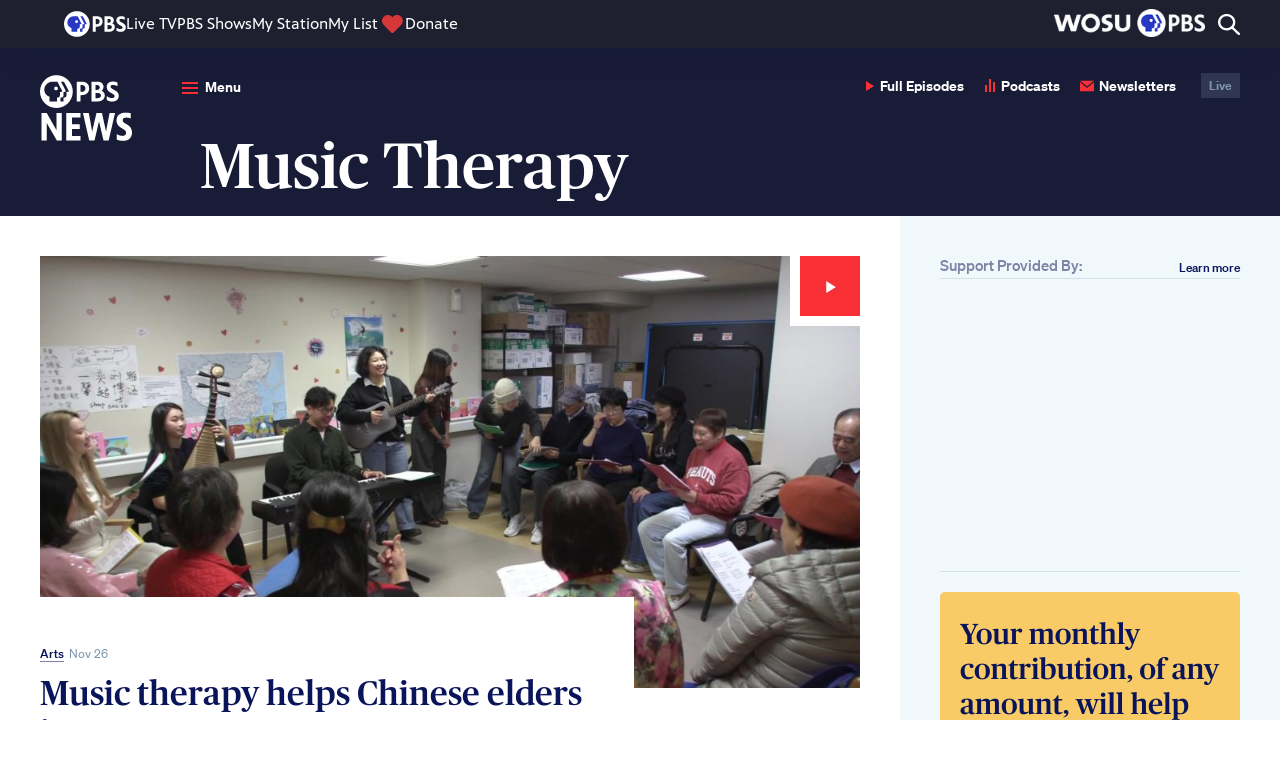

--- FILE ---
content_type: text/html; charset=utf-8
request_url: https://www.google.com/recaptcha/api2/aframe
body_size: 267
content:
<!DOCTYPE HTML><html><head><meta http-equiv="content-type" content="text/html; charset=UTF-8"></head><body><script nonce="P-4L4lvePUO_GCs9cMfbSw">/** Anti-fraud and anti-abuse applications only. See google.com/recaptcha */ try{var clients={'sodar':'https://pagead2.googlesyndication.com/pagead/sodar?'};window.addEventListener("message",function(a){try{if(a.source===window.parent){var b=JSON.parse(a.data);var c=clients[b['id']];if(c){var d=document.createElement('img');d.src=c+b['params']+'&rc='+(localStorage.getItem("rc::a")?sessionStorage.getItem("rc::b"):"");window.document.body.appendChild(d);sessionStorage.setItem("rc::e",parseInt(sessionStorage.getItem("rc::e")||0)+1);localStorage.setItem("rc::h",'1768887303357');}}}catch(b){}});window.parent.postMessage("_grecaptcha_ready", "*");}catch(b){}</script></body></html>

--- FILE ---
content_type: text/css; charset=utf-8
request_url: https://d3i6fh83elv35t.cloudfront.net/newshour/app/themes/pbs-newshour/assets/dist/app.css?v=1766428382
body_size: 96417
content:
@charset "UTF-8";@font-face{font-family:Publico;font-weight:400;font-style:normal;src:url("../fonts/publico/Publico-Roman.woff2") format("woff2"),url("../fonts/publico/Publico-Roman.woff") format("woff"),url("../fonts/publico/Publico-Roman.ttf") format("truetype"),url("../fonts/publico/Publico-Roman.eot") format("embedded-opentype")}@font-face{font-family:Publico;font-weight:400;font-style:italic;src:url("../fonts/publico/Publico-Italic.woff2") format("woff2"),url("../fonts/publico/Publico-Italic.woff") format("woff"),url("../fonts/publico/Publico-Italic.ttf") format("truetype"),url("../fonts/publico/Publico-Italic.eot") format("embedded-opentype")}@font-face{font-family:Publico;font-weight:500;font-style:normal;src:url("../fonts/publico/Publico-Medium.woff2") format("woff2"),url("../fonts/publico/Publico-Medium.eot") format("opentype")}@font-face{font-family:Publico;font-weight:500;font-style:italic;src:url("../fonts/publico/Publico-MediumItalic.woff2") format("woff2"),url("../fonts/publico/Publico-MediumItalic.eot") format("opentype")}@font-face{font-family:Publico;font-weight:800;font-style:normal;src:url("../fonts/publico/Publico-Bold.woff2") format("woff2"),url("../fonts/publico/Publico-Bold.woff") format("woff"),url("../fonts/publico/Publico-Bold.ttf") format("truetype"),url("../fonts/publico/Publico-Bold.eot") format("embedded-opentype")}@font-face{font-family:Publico;font-weight:800;font-style:italic;src:url("../fonts/publico/Publico-BoldItalic.woff2") format("woff2"),url("../fonts/publico/Publico-BoldItalic.woff") format("woff"),url("../fonts/publico/Publico-BoldItalic.ttf") format("truetype"),url("../fonts/publico/Publico-BoldItalic.eot") format("embedded-opentype")}@font-face{font-family:Soehne;font-weight:400;font-style:normal;src:url("../fonts/soehne/soehne-regular.woff2") format("woff2"),url("../fonts/soehne/soehne-regular.otf") format("opentype")}@font-face{font-family:Soehne;font-weight:400;font-style:italic;src:url("../fonts/soehne/soehne-regular-italic.woff2") format("woff2"),url("../fonts/soehne/soehne-regularitalic.otf") format("opentype")}@font-face{font-family:Soehne;font-weight:500;font-style:italic;src:url("../fonts/soehne/soehne-medium-italic.woff2") format("woff2"),url("../fonts/soehne/soehne-mediumitalic.otf") format("opentype")}@font-face{font-family:Soehne;font-weight:500;font-style:normal;src:url("../fonts/soehne/soehne-medium.woff2") format("woff2"),url("../fonts/soehne/soehne-medium.otf") format("opentype")}@font-face{font-family:Soehne;font-weight:600;font-style:italic;src:url("../fonts/soehne/soehne-semibolditalic.woff2") format("woff2"),url("../fonts/soehne/soehne-semibolditalic.otf") format("opentype")}@font-face{font-family:Soehne;font-weight:600;font-style:normal;src:url("../fonts/soehne/soehne-semibold.woff2") format("woff2"),url("../fonts/soehne/soehne-semibold.otf") format("opentype")}@font-face{font-family:Soehne;font-weight:800;font-style:italic;src:url("../fonts/soehne/soehne-bold-italic.woff2") format("woff2"),url("../fonts/soehne/soehne-bolditalic.otf") format("opentype")}@font-face{font-family:Soehne;font-weight:800;font-style:normal;src:url("../fonts/soehne/soehne-bold.woff2") format("woff2"),url("../fonts/soehne/soehne-bold.otf") format("opentype")}.body-text{max-width:900px}.body-text h1,.body-text h2{margin:0 0 20px}.body-text h3,.body-text h4,.body-text h5{margin:40px 0 20px}@media (min-width:600px){.body-text h3,.body-text h4,.body-text h5{margin:60px 0 20px}}.body-text h6{margin:40px 0 5px}@media (min-width:600px){.body-text h6{margin:60px 0 5px}}.body-text h2,.body-text h3,.body-text h4,.body-text h5,.body-text h6,.body-text p{max-width:700px}.body-text h1{font-size:30px;font-family:Publico,Georgia,Times,Times New Roman,serif;line-height:1.08em;font-weight:500;color:#040824}@media (min-width:600px) and (max-width:1799px){.body-text h1{font-size:calc(30px + 30 * (100vw - 600px) / 1200)}}@media (min-width:1800px){.body-text h1{font-size:60px}}@media (min-width:0) and (max-width:599px){.body-text h1{font-size:30px;line-height:1.2em}}.body-text h1 a{color:#f83036;text-decoration:none;-webkit-box-shadow:0;box-shadow:0;-webkit-transition:color .2s,-webkit-box-shadow .2s;transition:color .2s,-webkit-box-shadow .2s;transition:color .2s,box-shadow .2s;transition:color .2s,box-shadow .2s,-webkit-box-shadow .2s}.body-text h1 a svg{fill:#f83036;-webkit-transition:fill .2s;transition:fill .2s}.body-text h1 a:focus,.body-text h1 a:hover{color:#161f2d;-webkit-box-shadow:0 -3px 0 #161f2d inset;box-shadow:inset 0 -3px 0 #161f2d}.body-text h1 a:focus svg,.body-text h1 a:hover svg{fill:#161f2d}@media (min-width:768px){.body-text h1 a{color:#f83036;text-decoration:none;-webkit-box-shadow:0;box-shadow:0;-webkit-transition:color .2s,-webkit-box-shadow .2s;transition:color .2s,-webkit-box-shadow .2s;transition:color .2s,box-shadow .2s;transition:color .2s,box-shadow .2s,-webkit-box-shadow .2s}.body-text h1 a svg{fill:#f83036;-webkit-transition:fill .2s;transition:fill .2s}.body-text h1 a:focus,.body-text h1 a:hover{color:#161f2d;-webkit-box-shadow:0 -5px 0 #161f2d inset;box-shadow:inset 0 -5px 0 #161f2d}.body-text h1 a:focus svg,.body-text h1 a:hover svg{fill:#161f2d}}.body-text h2{font-size:24px;font-family:Publico,Georgia,Times,Times New Roman,serif;line-height:1.16em;font-weight:500;color:#040824}@media (min-width:450px) and (max-width:1199px){.body-text h2{font-size:calc(24px + 10 * (100vw - 450px) / 750)}}@media (min-width:1200px){.body-text h2{font-size:34px}}.body-text h2 a{color:#f83036;text-decoration:none;-webkit-box-shadow:0;box-shadow:0;-webkit-transition:color .2s,-webkit-box-shadow .2s;transition:color .2s,-webkit-box-shadow .2s;transition:color .2s,box-shadow .2s;transition:color .2s,box-shadow .2s,-webkit-box-shadow .2s}.body-text h2 a svg{fill:#f83036;-webkit-transition:fill .2s;transition:fill .2s}.body-text h2 a:focus,.body-text h2 a:hover{color:#161f2d;-webkit-box-shadow:0 -3px 0 #161f2d inset;box-shadow:inset 0 -3px 0 #161f2d}.body-text h2 a:focus svg,.body-text h2 a:hover svg{fill:#161f2d}.body-text h3{font-family:Soehne,Arial,Helvetica,Verdana,sans-serif;font-size:18px;line-height:1.28em;font-weight:500;color:#040824}@media (min-width:600px){.body-text h3{font-size:22px;line-height:1.3em}}.body-text h3 a{color:#f83036;text-decoration:none;-webkit-box-shadow:0;box-shadow:0;-webkit-transition:color .2s,-webkit-box-shadow .2s;transition:color .2s,-webkit-box-shadow .2s;transition:color .2s,box-shadow .2s;transition:color .2s,box-shadow .2s,-webkit-box-shadow .2s}.body-text h3 a svg{fill:#f83036;-webkit-transition:fill .2s;transition:fill .2s}.body-text h3 a:focus,.body-text h3 a:hover{color:#161f2d;-webkit-box-shadow:0 -3px 0 #161f2d inset;box-shadow:inset 0 -3px 0 #161f2d}.body-text h3 a:focus svg,.body-text h3 a:hover svg{fill:#161f2d}.body-text h4{font-family:Soehne,Arial,Helvetica,Verdana,sans-serif;font-size:16px;line-height:1.28em;font-weight:500;color:#040824}@media (min-width:600px){.body-text h4{font-size:18px}}.body-text h4 a{color:#f83036;text-decoration:none;-webkit-box-shadow:0;box-shadow:0;-webkit-transition:color .2s,-webkit-box-shadow .2s;transition:color .2s,-webkit-box-shadow .2s;transition:color .2s,box-shadow .2s;transition:color .2s,box-shadow .2s,-webkit-box-shadow .2s}.body-text h4 a svg{fill:#f83036;-webkit-transition:fill .2s;transition:fill .2s}.body-text h4 a:focus,.body-text h4 a:hover{color:#161f2d;-webkit-box-shadow:0 -2px 0 #161f2d inset;box-shadow:inset 0 -2px 0 #161f2d}.body-text h4 a:focus svg,.body-text h4 a:hover svg{fill:#161f2d}.body-text h5{font-family:Soehne,Arial,Helvetica,Verdana,sans-serif;font-size:14px;line-height:1.3em;font-weight:500;color:#161f2d}.body-text h5 a{color:#f83036;text-decoration:none;-webkit-box-shadow:0;box-shadow:0;-webkit-transition:color .2s,-webkit-box-shadow .2s;transition:color .2s,-webkit-box-shadow .2s;transition:color .2s,box-shadow .2s;transition:color .2s,box-shadow .2s,-webkit-box-shadow .2s}.body-text h5 a svg{fill:#f83036;-webkit-transition:fill .2s;transition:fill .2s}.body-text h5 a:focus,.body-text h5 a:hover{color:#161f2d;-webkit-box-shadow:0 -2px 0 #161f2d inset;box-shadow:inset 0 -2px 0 #161f2d}.body-text h5 a:focus svg,.body-text h5 a:hover svg{fill:#161f2d}.body-text h6{font-family:Soehne,Arial,Helvetica,Verdana,sans-serif;font-size:13px;line-height:1.2em;font-weight:500;color:#040824}.body-text h6 a{color:#f83036;text-decoration:none;-webkit-box-shadow:0;box-shadow:0;-webkit-transition:color .2s,-webkit-box-shadow .2s;transition:color .2s,-webkit-box-shadow .2s;transition:color .2s,box-shadow .2s;transition:color .2s,box-shadow .2s,-webkit-box-shadow .2s}.body-text h6 a svg{fill:#f83036;-webkit-transition:fill .2s;transition:fill .2s}.body-text h6 a:focus,.body-text h6 a:hover{color:#161f2d;-webkit-box-shadow:0 -2px 0 #161f2d inset;box-shadow:inset 0 -2px 0 #161f2d}.body-text h6 a:focus svg,.body-text h6 a:hover svg{fill:#161f2d}.body-text p{font-family:Soehne,Arial,Helvetica,Verdana,sans-serif;line-height:1.6em;margin:0 0 20px}@media (min-width:1200px){.body-text p{font-size:18px;line-height:1.7em}}@media (min-width:1400px){.body-text p{font-size:20px;line-height:1.8em}}.body-text p a{color:#f83036;font-weight:700;-webkit-box-shadow:0 -1px 0 #d6dfe8 inset;box-shadow:inset 0 -1px 0 #d6dfe8;-webkit-transition:color .2s,-webkit-box-shadow .2s;transition:color .2s,-webkit-box-shadow .2s;transition:color .2s,box-shadow .2s;transition:color .2s,box-shadow .2s,-webkit-box-shadow .2s}.body-text p a:focus,.body-text p a:hover{color:#161f2d;-webkit-box-shadow:0 -2px 0 #161f2d inset;box-shadow:inset 0 -2px 0 #161f2d}.body-text>em{font-family:Soehne,Arial,Helvetica,Verdana,sans-serif;font-size:17px;line-height:1.6em;margin:0 0 20px;max-width:700px;display:inline-block}@media (min-width:1200px){.body-text>em{font-size:18px;line-height:1.7em}}@media (min-width:1400px){.body-text>em{font-size:20px;line-height:1.8em}}.body-text blockquote{font-size:24px;font-family:Publico,Georgia,Times,Times New Roman,serif;line-height:1.16em;font-weight:500;color:#040824;margin:40px 0;border-left:1px solid #d6dfe8;padding:0 0 0 20px}@media (min-width:450px) and (max-width:1199px){.body-text blockquote{font-size:calc(24px + 10 * (100vw - 450px) / 750)}}@media (min-width:1200px){.body-text blockquote{font-size:34px}}@media (min-width:960px){.body-text blockquote{background-color:#fff;margin:-20px 0 0 -22px;padding:40px 0 40px 3px;border:0}}.body-text blockquote p{font-size:24px;font-family:Publico,Georgia,Times,Times New Roman,serif;line-height:1.16em;font-weight:500;color:#040824;margin:0}@media (min-width:450px) and (max-width:1199px){.body-text blockquote p{font-size:calc(24px + 10 * (100vw - 450px) / 750)}}@media (min-width:1200px){.body-text blockquote p{font-size:34px}}.body-text .excerpt{font-family:Soehne,Arial,Helvetica,Verdana,sans-serif;font-size:17px;line-height:1.6em;background:#f1f8fc;padding:20px}@media (min-width:1200px){.body-text .excerpt{font-size:18px;line-height:1.7em}}@media (min-width:1400px){.body-text .excerpt{font-size:20px;line-height:1.8em}}@media (min-width:960px){.body-text .excerpt{margin-left:-20px}}.body-text b,.body-text strong{color:#161f2d}.body-text ol,.body-text ul{font-family:Soehne,Arial,Helvetica,Verdana,sans-serif;line-height:1.6em;max-width:700px}@media (min-width:1200px){.body-text ol,.body-text ul{font-size:18px;line-height:1.7em}}@media (min-width:1400px){.body-text ol,.body-text ul{font-size:20px;line-height:1.8em}}.body-text ul{margin:40px 0;color:#f83036}.body-text ul li{color:#31445d;padding-bottom:10px;padding-left:1.5em;text-indent:-1.2em}.body-text ul li:before{content:"\2022   ";color:#f83036;padding-right:.5em}.body-text ul li:last-child{padding-bottom:0}.body-text ol{margin:40px 0;border-top:1px solid #d6dfe8}.body-text ol li{counter-increment:step-counter;display:block;position:relative;padding:22px 0 20px 40px;border-bottom:1px solid #d6dfe8}@media (min-width:600px){.body-text ol li{padding:22px 0 20px 60px}}.body-text ol li:before{font-family:Publico,Georgia,Times,Times New Roman,serif;font-weight:700;color:#161f2d;font-size:30px;content:counter(step-counter);width:40px;position:absolute;left:0;line-height:1}@media (min-width:600px){.body-text ol li:before{width:60px}}.body-text ol li>:first-child{margin-top:0}.body-text h1+ol,.body-text h1+ul,.body-text h2+ol,.body-text h2+ul,.body-text h3+ol,.body-text h3+ul,.body-text h4+ol,.body-text h4+ul,.body-text h5+ol,.body-text h5+ul,.body-text h6+ol,.body-text h6+ul{margin:0 0 40px}.body-text table{margin:40px 0;border-collapse:collapse;width:100%}@media (min-width:0) and (max-width:767px){.body-text table,.body-text table tbody,.body-text table th,.body-text table thead,.body-text table tr{display:block}.body-text table thead tr{position:absolute;top:-9999px;left:-9999px}.body-text table td{border:none;border-bottom:1px solid #d6dfe8;display:-webkit-box;display:-ms-flexbox;display:flex}.body-text table td:before{width:100px;-ms-flex-negative:0;flex-shrink:0;content:attr(data-column);color:#161f2d;font-weight:700;padding-right:15px}}.body-text table td ol,.body-text table td ul,.body-text table th ol,.body-text table th ul{font-size:inherit;margin:0}.body-text tr:nth-of-type(odd){background:#f1f8fc}.body-text th{line-height:1.3em;font-weight:500;color:#161f2d;background-color:#fff}.body-text td,.body-text th{font-family:Soehne,Arial,Helvetica,Verdana,sans-serif;font-size:14px;padding:15px;border:1px solid #d6dfe8;text-align:left}.body-text td{line-height:1.45em;color:#31445d}@media (min-width:1200px){.body-text td{font-size:16px;line-height:1.5em}}.body-text table td ul,.body-text table th ul{font-size:inherit;margin:0}@media (max-width:767px) and (min-width:0){.body-text table td{display:block}.body-text table td:before{display:none}}.body-text code{font-family:Soehne,Arial,Helvetica,Verdana,sans-serif;color:#161f2d;background-color:#e2ecf2;padding:5px 5px 3px;font-size:.9em}.body-text hr{max-width:700px}.body-text img{width:100%;height:auto}@media (min-width:0) and (max-width:767px){.body-text div.alignleft,.body-text div.alignright{max-width:100%!important}}.body-text div.alignleft img:not(.custom),.body-text div.alignleft img:not(.custom)+.wp-caption-text,.body-text div.alignright img:not(.custom),.body-text div.alignright img:not(.custom)+.wp-caption-text{width:100%!important}@media (min-width:768px){.body-text div.alignleft img:not(.custom),.body-text div.alignleft img:not(.custom)+.wp-caption-text,.body-text div.alignright img:not(.custom),.body-text div.alignright img:not(.custom)+.wp-caption-text{max-width:230px!important}}.body-text img.alignleft:not(.custom),.body-text img.alignright:not(.custom){width:100%!important}@media (min-width:768px){.body-text img.alignleft:not(.custom),.body-text img.alignright:not(.custom){max-width:230px!important}}.body-text .alignleft,.body-text .alignright{margin:30px 0;width:auto;height:auto;max-width:100%}@media (min-width:768px){.body-text .alignleft{float:left;margin:8px 30px 8px 0}}@media (min-width:768px){.body-text .alignright{float:right;margin:8px 0 8px 30px}}.body-text .aligncenter,.body-text .alignnone{margin:30px 0;width:100%!important;height:auto}@media (min-width:768px){.body-text .aligncenter,.body-text .alignnone{margin:40px 0}}.body-text .aligncenter{max-width:700px!important}.body-text .alignnone{max-width:100%!important}.body-text .wp-caption img{width:100%;max-width:100%;height:auto;display:block}.body-text .wp-caption .wp-caption-text{font-family:Soehne,Arial,Helvetica,Verdana,sans-serif;font-size:13px;line-height:1.4em;color:#7e97ad;max-width:700px;margin:10px 0 0;background-color:#fff;position:relative;z-index:2}@media (min-width:768px){.body-text .wp-caption.aligncenter,.body-text .wp-caption.alignnone{overflow:auto}.body-text .wp-caption.aligncenter img,.body-text .wp-caption.alignnone img{min-width:0;float:left;width:calc(100% - 250px)}.body-text .wp-caption.aligncenter .wp-caption-text,.body-text .wp-caption.alignnone .wp-caption-text{width:250px;-webkit-box-sizing:border-box;box-sizing:border-box;padding:0 40px;margin:0;display:inline-block}}.body-text .wp-caption.aligncenter img.keep-caption-below,.body-text .wp-caption.alignnone img.keep-caption-below{float:none!important;width:auto}.body-text .wp-caption.aligncenter img.keep-caption-below~.wp-caption-text,.body-text .wp-caption.alignnone img.keep-caption-below~.wp-caption-text{margin-top:10px;padding-left:0;padding-right:0;width:auto}@media (min-width:768px){.body-text .wp-caption.aligncenter img.keep-caption-below,.body-text .wp-caption.aligncenter img.keep-caption-below~.wp-caption-text,.body-text .wp-caption.alignnone img.keep-caption-below,.body-text .wp-caption.alignnone img.keep-caption-below~.wp-caption-text{width:calc(100% - 250px)}}@media (min-width:960px){.body-text .wp-caption.alignnone img.keep-caption-below~.wp-caption-text{max-width:none}}@media (min-width:768px){.body-text .wp-caption.alignnone{width:calc(100% + 250px)!important;max-width:calc(100% + 250px)!important}}@media (min-width:768px){.body-text .wp-caption.aligncenter{width:calc(100% + 250px)!important;max-width:950px!important}}.body-text>:last-child{margin-bottom:0}.body-text>:first-child{margin-top:0}.body-text .twitter-tweet{margin:40px 0!important;width:100%!important}.body-text iframe{width:100%;max-width:100%;margin:20px 0 40px;position:relative!important}.body-text p iframe{margin:20px 0}.body-text .fb_iframe_widget{display:block!important;margin:0 0 20px!important}.body-text .fb_iframe_widget iframe{margin:0!important}.body-text audio{margin:0 0 20px;max-width:700px}.body-text .wp-image-custom-title{font-family:Soehne,Arial,Helvetica,Verdana,sans-serif;font-size:14px;line-height:1.3em;font-weight:500;color:#161f2d;display:block;margin:0}@media (min-width:768px){.body-text .wp-image-custom-title{margin:0 0 20px;font-family:Soehne,Arial,Helvetica,Verdana,sans-serif;font-size:16px;line-height:1.28em;font-weight:500;color:#040824}}@media (min-width:768px) and (min-width:600px){.body-text .wp-image-custom-title{font-size:18px}}.body-excerpt{font-size:24px;font-family:Publico,Georgia,Times,Times New Roman,serif;line-height:1.16em;font-weight:500;color:#040824;max-width:900px;margin:0 0 20px}@media (min-width:450px) and (max-width:1199px){.body-excerpt{font-size:calc(24px + 10 * (100vw - 450px) / 750)}}@media (min-width:1200px){.body-excerpt{font-size:34px}}@media (min-width:768px){.body-excerpt{margin:0 0 25px}}a,abbr,acronym,address,applet,article,aside,audio,b,big,blockquote,body,canvas,caption,center,cite,code,dd,del,details,dfn,div,dl,dt,em,fieldset,figcaption,figure,footer,form,h1,h2,h3,h4,h5,h6,header,hgroup,html,i,iframe,img,ins,kbd,label,legend,li,mark,menu,nav,object,ol,p,pre,q,s,samp,section,small,span,strike,strong,sub,summary,sup,table,tbody,td,tfoot,th,thead,time,tr,tt,u,ul,var,video{margin:0;padding:0;border:0;font-size:100%;font:inherit;vertical-align:baseline}article,aside,details,figcaption,figure,footer,header,hgroup,menu,nav,section{display:block}body{line-height:1}ol,ul{list-style:none}blockquote,q{quotes:none}blockquote:after,blockquote:before,q:after,q:before{content:"";content:none}ins{text-decoration:none}del{text-decoration:line-through}table{border-collapse:collapse;border-spacing:0}[role=button],button,input[type=button],input[type=reset],input[type=submit]{-webkit-box-sizing:content-box;box-sizing:content-box}button,input[type=button],input[type=reset],input[type=submit]{background:none;border:0;color:inherit;font:inherit;line-height:normal;overflow:visible;padding:0;margin:0;-webkit-appearance:button;-webkit-user-select:none;-moz-user-select:none;-ms-user-select:none}button::-moz-focus-inner,input::-moz-focus-inner{border:0;padding:0}input{-webkit-appearance:none;-webkit-border-radius:0;border:0;outline:0;margin:0;padding:0;background-color:transparent;display:block;width:100%;position:relative}[role=button],button,input[type=button],input[type=reset],input[type=submit]{cursor:pointer}[role=button]:hover,button:hover,input[type=button]:hover,input[type=reset]:hover,input[type=submit]:hover{outline:0}input[type=search]::-ms-clear,input[type=search]::-ms-reveal{display:none;width:0;height:0}input[type=search]::-webkit-search-cancel-button,input[type=search]::-webkit-search-decoration,input[type=search]::-webkit-search-results-button,input[type=search]::-webkit-search-results-decoration{display:none}html{color:#31445d;font-family:Soehne,Arial,Helvetica,Verdana,sans-serif;font-size:18px;line-height:1em;-webkit-font-smoothing:antialiased;-moz-osx-font-smoothing:grayscale;-webkit-text-size-adjust:100%}body,html{height:100%}body{overflow:auto;-webkit-box-sizing:border-box;box-sizing:border-box;padding-top:48px!important}@media (min-width:960px){body{padding-top:48px!important}}html body{padding-top:48px!important}@media (min-width:960px){html body{padding-top:48px!important}}body.inactive,body.modal-is-open{overflow:hidden}b,strong{font-weight:700}em,i{font-style:italic}img{display:block}a{color:#f83036;text-decoration:none;-webkit-transition:color .2s;transition:color .2s}a:focus,a:hover{color:#161f2d}::-moz-selection{background:rgba(140,210,255,.4);text-shadow:none}::selection{background:rgba(140,210,255,.4);text-shadow:none}hr{display:block;height:1px;border:0;border-top:1px solid #d6dfe8;margin:40px 0;padding:0;text-align:left}@media (min-width:600px){hr{margin:60px 0}}.aria-hidden{border:0;clip:rect(0 0 0 0);height:1px;margin:-1px;overflow:hidden;padding:0;position:absolute;width:1px}.aria-hidden.focusable:active,.aria-hidden.focusable:focus{clip:auto;height:auto;margin:0;overflow:visible;position:static;width:auto}@media print{*,:after,:before,blockquote:first-letter,blockquote:first-line,div:first-letter,div:first-line,li:first-letter,li:first-line,p:first-letter,p:first-line{background:transparent!important;color:#000!important;-webkit-box-shadow:none!important;box-shadow:none!important;text-shadow:none!important}a,a:visited{text-decoration:underline}a[href^="#"]:after,a[href^="javascript:"]:after{content:""}pre{white-space:pre-wrap!important}blockquote,pre{page-break-inside:avoid}thead{display:table-header-group}img,tr{page-break-inside:avoid}h2,h3,p{orphans:3;widows:3}h2,h3{page-break-after:avoid}}input::-webkit-input-placeholder{opacity:1}input::-moz-placeholder{opacity:1}input::-ms-input-placeholder{opacity:1}input::placeholder{opacity:1}input:focus::-webkit-input-placeholder{color:transparent!important}input:focus:-moz-placeholder,input:focus::-moz-placeholder{color:transparent!important}.option{position:relative;display:block;margin:30px 0;padding-left:60px;cursor:pointer}.option input{position:absolute;z-index:-1;opacity:0;width:0;height:0}.option__indicator{position:absolute;border-radius:50%;top:-8px;left:0;width:40px;height:40px;background:#161f2d;-webkit-transition:background-color .2s,border .2s;transition:background-color .2s,border .2s;border:1px solid #161f2d}.option__name{font-family:Soehne,Arial,Helvetica,Verdana,sans-serif;font-size:16px;line-height:1.28em;font-weight:500;color:#fff}@media (min-width:600px){.option__name{font-size:18px}}.option__description{font-family:Soehne,Arial,Helvetica,Verdana,sans-serif;font-size:14px;line-height:1.45em;color:#7e97ad;display:block}@media (min-width:1200px){.option__description{font-size:16px;line-height:1.5em}}.option:hover input~.option__indicator,.option input:focus~.option__indicator{background:#31445d;border:1px solid #31445d}.option input:checked~.option__indicator{background:#f83036;border:1px solid #f83036}.option:hover input:not([disabled]):checked~.option__indicator,.option input:checked:focus~.option__indicator{background:#f83036}.option input:disabled~.option__indicator{pointer-events:none;opacity:1;background:#273142;border:none}.option--disabled{pointer-events:none;color:#e2ecf2}.option__indicator:after{position:absolute;-webkit-transition:opacity .2s;transition:opacity .2s;opacity:0;content:""}.option input:checked~.option__indicator:after{opacity:1}.option--checkbox .option__indicator:after{top:13px;left:18px;width:3px;height:8px;-webkit-transform:rotate(45deg);transform:rotate(45deg);border:solid #fff;border-width:0 2px 2px 0}.option--checkbox input:disabled~.option__indicator:after{border-color:#63768b}@-webkit-keyframes loading-spinner{0%{-webkit-transform:rotate(0deg);transform:rotate(0deg)}50%{-webkit-transform:rotate(180deg);transform:rotate(180deg)}to{-webkit-transform:rotate(1turn);transform:rotate(1turn)}}@keyframes loading-spinner{0%{-webkit-transform:rotate(0deg);transform:rotate(0deg)}50%{-webkit-transform:rotate(180deg);transform:rotate(180deg)}to{-webkit-transform:rotate(1turn);transform:rotate(1turn)}}.loading-spinner{position:relative;margin:40px auto}.loading-spinner div{position:absolute;-webkit-animation:loading-spinner .5s linear infinite;animation:loading-spinner .5s linear infinite;width:60px;height:60px;top:35px;left:35px;border-radius:50%;-webkit-box-shadow:0 4px 0 0 #f83036;box-shadow:0 4px 0 0 #f83036}.loading-spinner{width:130px!important;height:130px!important;-webkit-transform:scale(.65);transform:scale(.65)}.svg{width:0;height:0}.nhi-hidden{display:none!important}.post__article{position:relative;padding:0 20px;-webkit-box-sizing:border-box;box-sizing:border-box}@media (min-width:600px){.post__article{padding:0 0 0 20px}}@media (min-width:960px){.post__article{padding:0 0 0 30px}}@media (min-width:1200px){.post__article{padding:0 0 0 40px;width:calc(100% - 380px)}}.post__title{font-size:30px;font-family:Publico,Georgia,Times,Times New Roman,serif;line-height:1.08em;color:#040824;margin:0 0 15px;max-width:900px}@media (min-width:600px) and (max-width:1799px){.post__title{font-size:calc(30px + 30 * (100vw - 600px) / 1200)}}@media (min-width:1800px){.post__title{font-size:60px}}@media (min-width:0) and (max-width:599px){.post__title{font-size:30px;line-height:1.2em}}.post__title-column{font-family:Soehne,Arial,Helvetica,Verdana,sans-serif;font-size:13px;line-height:1.2em;color:#040824;color:#f83036;-webkit-box-shadow:0;box-shadow:0;-webkit-transition:color .2s,-webkit-box-shadow .2s;transition:color .2s,-webkit-box-shadow .2s;transition:color .2s,box-shadow .2s;transition:color .2s,box-shadow .2s,-webkit-box-shadow .2s;margin-bottom:15px;display:inline-block;-webkit-box-shadow:0 -2px 0 #f83036 inset;box-shadow:inset 0 -2px 0 #f83036}.post__title-column svg{fill:#f83036;-webkit-transition:fill .2s;transition:fill .2s}.post__title-column:focus,.post__title-column:hover{color:#161f2d;-webkit-box-shadow:0 -2px 0 #161f2d inset;box-shadow:inset 0 -2px 0 #161f2d}.post__title-column:focus svg,.post__title-column:hover svg{fill:#161f2d}@media (min-width:960px){.post__title-column{margin-bottom:40px}}.post__title-opinion{color:#f83036}.post__category{font-family:Soehne,Arial,Helvetica,Verdana,sans-serif;font-size:12px;line-height:1.2em;color:#7e97ad;color:#f83036;-webkit-box-shadow:0;box-shadow:0;-webkit-transition:color .2s,-webkit-box-shadow .2s;transition:color .2s,-webkit-box-shadow .2s;transition:color .2s,box-shadow .2s;transition:color .2s,box-shadow .2s,-webkit-box-shadow .2s;position:relative;margin:0 10px 30px 0;display:inline-block}.post__category svg{fill:#f83036;-webkit-transition:fill .2s;transition:fill .2s}.post__category:focus,.post__category:hover{color:#161f2d}.post__category:focus svg,.post__category:hover svg{fill:#161f2d}.post__category:after{background-color:#f83036}@media (min-width:960px){.post__category{margin:0 10px 40px 0}}.post__date{font-family:Soehne,Arial,Helvetica,Verdana,sans-serif;font-size:12px;line-height:1.2em;color:#7e97ad;line-height:1.4em;margin:0 0 30px;display:inline-block}@media (min-width:960px){.post__date{margin:0 0 40px}}.post__canvas{font-size:14px;cursor:pointer;margin-right:10px}.post__canvas svg{height:12px;width:60px;fill:#f83036;margin-bottom:-2px}.post__canvas:hover svg{fill:#161f2d}.post__subscription-yt a{-webkit-box-sizing:border-box;box-sizing:border-box;font-family:Soehne,Arial,Helvetica,Verdana,sans-serif;font-size:16px;font-weight:700;line-height:1;color:#f83036;padding:12px 14px 14px;background-color:#fff;border:2px solid #f83036;-webkit-transition:color .2s,background-color .2s;transition:color .2s,background-color .2s;display:inline-block;margin-bottom:30px;-webkit-transform:translateY(-10px);transform:translateY(-10px)}@media (min-width:960px){.post__subscription-yt a{-webkit-transform:translateY(-16px);transform:translateY(-16px)}}.post__subscription-yt a .svg{width:16px;height:16px;display:inline-block;-webkit-transform:translateY(2.5px);transform:translateY(2.5px);margin-right:7px;fill:#f83036;-webkit-transition:fill .2s;transition:fill .2s}.post__subscription-yt a:hover{background-color:#f83036;color:#fff}.post__subscription-yt a:hover .svg{fill:#fff}.post__col{display:-webkit-box;display:-ms-flexbox;display:flex;-webkit-box-orient:vertical;-webkit-box-direction:normal;-ms-flex-direction:column;flex-direction:column}@media (min-width:600px) and (max-width:1199px){.post__col{margin:0 250px 40px 0}}@media (min-width:960px){.post__col{-webkit-box-orient:horizontal;-webkit-box-direction:normal;-ms-flex-direction:row;flex-direction:row}}@media (min-width:1200px){.post__col{margin:0 250px 40px 0}}@media (min-width:1400px){.post__col{margin:0 250px 40px 0}}.post__col-wide{display:-webkit-box;display:-ms-flexbox;display:flex;-webkit-box-orient:horizontal;-webkit-box-direction:normal;-ms-flex-direction:row;flex-direction:row;-ms-flex-wrap:wrap;flex-wrap:wrap;position:relative}@media (min-width:0) and (max-width:959px){.post__col-wide .post__col-left{width:100%;-ms-flex-negative:0;flex-shrink:0}}@media (min-width:600px) and (max-width:959px){.post__col-wide .post__col-right{-ms-flex-negative:1;flex-shrink:1}}@media (min-width:600px){.post__col-wide{margin:0 20px 0 0}}@media (min-width:960px){.post__col-wide{-ms-flex-wrap:nowrap;flex-wrap:nowrap;margin:0}}@media (min-width:960px){.post__col--no-lead .post__col-left{width:120px;padding-top:20px}.post__col--no-lead .post__col-right{padding-left:40px;padding-top:75px}.post__col--no-lead .post__byline--side{margin-top:0}}.post__col-left{display:-webkit-box;display:-ms-flexbox;display:flex;-webkit-box-pack:justify;-ms-flex-pack:justify;justify-content:space-between;position:relative;-webkit-box-sizing:border-box;box-sizing:border-box;-webkit-box-orient:vertical;-webkit-box-direction:reverse;-ms-flex-direction:column-reverse;flex-direction:column-reverse;z-index:2;margin-bottom:35px}@media (min-width:960px){.post__col-left{display:block;width:100px;-ms-flex-negative:0;flex-shrink:0;margin-bottom:0}}.post__col-right{z-index:1}@media (min-width:960px){.post__col-right{border-left:1px solid #d6dfe8;padding:40px 0 0 20px;width:100%;-ms-flex-negative:1;flex-shrink:1}}@media (min-width:0) and (max-width:959px){.post__sticky-rail{border-bottom:1px solid #d6dfe8;display:-webkit-box;display:-ms-flexbox;display:flex;-ms-flex-negative:0;flex-shrink:0;-webkit-box-pack:justify;-ms-flex-pack:justify;justify-content:space-between;-webkit-box-orient:horizontal;-webkit-box-direction:normal;-ms-flex-direction:row;flex-direction:row}}@media (min-width:960px){.post__sticky-rail{padding:20px 0;background-color:#fff;position:-webkit-sticky;position:sticky;top:0}}@media (min-width:0) and (max-width:449px){.post__sticky-rail-flex{border-bottom:1px solid #d6dfe8}}@media (min-width:0) and (max-width:959px){.post__sticky-rail-flex{display:-webkit-box;display:-ms-flexbox;display:flex}}.post__logo-list{max-width:700px;margin:40px 0 0}.post__logo-list .logo-list__funder:focus,.post__logo-list .logo-list__funder:hover{background-color:#f1f8fc}.post__logo-list .logo-list__list li:last-child{border-bottom:0}.feature{position:relative;z-index:3;display:-webkit-box;display:-ms-flexbox;display:flex;-ms-flex-wrap:wrap;flex-wrap:wrap;max-width:1700px;margin:0 auto}@media (min-width:600px){.feature{background-color:#fff;margin:0 auto}}.feature__body{position:relative;padding:0 20px;-webkit-box-sizing:border-box;box-sizing:border-box;width:100%;-ms-flex-negative:1;flex-shrink:1;z-index:4}@media (min-width:600px){.feature__body{padding:0 0 0 20px}}@media (min-width:960px){.feature__body{padding:0 0 0 30px}}@media (min-width:1200px){.feature__body{padding:0 0 0 40px;width:calc(100% - 380px)}}.archive__wrapper{display:-webkit-box;display:-ms-flexbox;display:flex;-webkit-box-orient:vertical;-webkit-box-direction:reverse;-ms-flex-direction:column-reverse;flex-direction:column-reverse}@media (min-width:600px){.archive__wrapper{-webkit-box-align:start;-ms-flex-align:start;align-items:flex-start;-webkit-box-orient:horizontal;-webkit-box-direction:normal;-ms-flex-direction:row;flex-direction:row}}.archive__cards{width:100%;-ms-flex-negative:1;flex-shrink:1}@media (min-width:0) and (max-width:959px){.archive__cards{margin-top:-20px}}@media (min-width:600px){.archive__cards--with-subnav{width:calc(100% - 140px)}}@media (min-width:960px){.archive__cards--with-subnav{width:calc(100% - 150px)}}@media (min-width:1200px){.archive__cards--with-subnav{width:calc(100% - 160px)}}@media (min-width:1400px){.archive .card-xl{border-bottom:1px solid #d6dfe8;margin:0 0 40px;padding:0 0 40px}}.archive .card-xl__figure{max-height:60vh;overflow:hidden}.archive-grid{display:-webkit-box;display:-ms-flexbox;display:flex;-ms-flex-wrap:wrap;flex-wrap:wrap;width:100%}.archive-grid .card-lg{width:100%;-webkit-box-sizing:border-box;box-sizing:border-box;padding:20px 0;border-bottom:1px solid #d6dfe8}@media (min-width:768px){.archive-grid .card-lg{width:50%;border:0;padding:0 20px 60px 0;-webkit-box-sizing:border-box;box-sizing:border-box}.archive-grid .card-lg:nth-child(2n+2){padding:0 0 60px 20px}}.archive-grid .card-lg__img-bg{height:210px}@media (min-width:450px){.archive-grid .card-lg__img-bg{height:300px}}@media (min-width:600px){.archive-grid .card-lg__img-bg{height:360px}}@media (min-width:768px){.archive-grid .card-lg__img-bg{height:280px}}@media (min-width:1200px){.archive-grid .card-lg__img-bg{height:300px}}@media (min-width:1400px){.archive-grid .card-lg__img-bg{height:360px}}@media (min-width:1800px){.archive-grid .card-lg__img-bg{height:420px}}@media (min-width:768px){.archive-list{border-top:1px solid #d6dfe8}}.archive-list--basic{border-top:0}.archive-list .card-horiz{padding:30px 0;border-bottom:1px solid #d6dfe8}.archive-list .card-horiz:last-child{border-bottom:0}.taxonomy__topper{width:100%;position:relative;background-color:#101c2f;z-index:3}.taxonomy__topper-bg{background-size:cover;background-position:50%;position:absolute;top:0;right:0;left:0;bottom:0;mix-blend-mode:screen;-webkit-filter:grayscale(1) contrast(1.3);filter:grayscale(1) contrast(1.3);opacity:.3}.taxonomy__topper-info-wrapper{max-width:1700px;margin:0 auto;display:-webkit-box;display:-ms-flexbox;display:flex}.taxonomy__topper-info{margin:120px 20px 20px;z-index:3;position:relative;width:100%;-ms-flex-negative:1;flex-shrink:1;-webkit-box-sizing:border-box;box-sizing:border-box}@media (min-width:600px){.taxonomy__topper-info{margin:120px 20px 40px}}@media (min-width:768px){.taxonomy__topper-info{margin:200px 30px 40px}}@media (min-width:960px){.taxonomy__topper-info{margin:200px 30px 40px}}@media (min-width:1200px){.taxonomy__topper-info{margin:200px 40px 40px}}.taxonomy__topper-title{font-size:30px;font-family:Publico,Georgia,Times,Times New Roman,serif;line-height:1.08em;font-weight:500;color:#fff;max-width:900px;text-align:center;margin:0 auto}@media (min-width:600px) and (max-width:1399px){.taxonomy__topper-title{font-size:calc(30px + 40 * (100vw - 600px) / 800)}}@media (min-width:1400px){.taxonomy__topper-title{font-size:70px}}.taxonomy__topper-description{max-width:900px;color:#fff;text-align:center;margin:0 auto;margin-top:30px;line-height:1.3em}@media (min-width:0) and (max-width:599px){.taxonomy__topper-description{font-size:16px}}.tag-archive{max-width:1700px;margin:0 auto}.tag-archive .nav{position:absolute;width:100%;z-index:4}.tag-archive .nav__elements{background-color:transparent}.taxonomy__topper-meta{display:-webkit-box;display:-ms-flexbox;display:flex;margin-top:30px;-webkit-box-pack:center;-ms-flex-pack:center;justify-content:center;-webkit-box-align:center;-ms-flex-align:center;align-items:center}@media (max-width:767px){.taxonomy__topper-meta{-webkit-box-orient:vertical;-webkit-box-direction:normal;-ms-flex-direction:column;flex-direction:column}}.taxonomy__topper .support{display:-webkit-box;display:-ms-flexbox;display:flex;-webkit-box-pack:center;-ms-flex-pack:center;justify-content:center;font:600 14px/1.25 Soehne,Arial,Helvetica,Verdana,sans-serif}.taxonomy__topper .support .support-img{max-width:150px;max-height:40px;-ms-flex-item-align:center;align-self:center;margin-right:15px;-webkit-filter:brightness(0) invert(1);filter:brightness(0) invert(1)}.taxonomy__topper .support .support-info{color:#fff;font-weight:600}.taxonomy__topper .support .support-link{margin-top:2px}.taxonomy__topper .support .support-link a:hover{color:#fff}@media (min-width:768px){.taxonomy__topper .support{font-size:16px}}@media (min-width:1200px){.taxonomy__topper .support{font-size:18px}}.taxonomy__topper .taxonomy-custom-text{display:-webkit-box;display:-ms-flexbox;display:flex;-webkit-box-pack:center;-ms-flex-pack:center;justify-content:center;-webkit-box-align:center;-ms-flex-align:center;align-items:center;font:600 14px/1.25 Soehne,Arial,Helvetica,Verdana,sans-serif;color:#fff;margin-top:20px}.taxonomy__topper .taxonomy-custom-text .custom-img{max-width:150px;max-height:80px;-ms-flex-item-align:center;align-self:center;margin-right:15px}.taxonomy__topper .taxonomy-custom-text a:hover{color:#fff}@media (min-width:768px){.taxonomy__topper .taxonomy-custom-text{font-size:16px;margin-left:30px;margin-top:0}}@media (min-width:1200px){.taxonomy__topper .taxonomy-custom-text{font-size:18px;line-height:24px}}.taxonomy__topper .nav__correspondent{top:0;left:30px;-webkit-box-pack:center;-ms-flex-pack:center;justify-content:center}.taxonomy__topper .nav__correspondent .nav__correspondent-image{height:50px;width:50px}@media (min-width:0) and (max-width:599px){.taxonomy__topper .nav__correspondent .nav__correspondent-image{height:40px;width:40px}}@media (max-width:767px){.taxonomy__topper .nav__correspondent{display:-webkit-box;display:-ms-flexbox;display:flex;left:0;margin-top:30px}}.archive--press-releases .body-text{margin-top:40px}.archive--press-releases .body-text,.archive--press-releases .body-text *{max-width:none}.archive--press-releases .body-text li{padding-bottom:6px;font-family:Soehne,Arial,Helvetica,Verdana,sans-serif;font-size:14px;line-height:1.45em;color:#7e97ad}@media (min-width:1200px){.archive--press-releases .body-text li{font-size:16px;line-height:1.5em}}.page__wrapper{position:relative}@media (min-width:1200px){.page__wrapper{background-color:#161f2d}}.page__body,.page__main{position:relative}.page__body{z-index:3;max-width:1700px;margin:0 auto}@media (min-width:1200px){.page__body--with-sidebar{display:-webkit-box;display:-ms-flexbox;display:flex}}@media (min-width:1200px){.page__body{background-color:#fff}}.page__body-spacing{position:relative;padding:40px 20px;-webkit-box-sizing:border-box;box-sizing:border-box}@media (min-width:960px){.page__body-spacing{padding:30px}}@media (min-width:1200px){.page__body-spacing{padding:40px;width:calc(100% - 380px)}}.page__body-spacing--full{position:relative;padding:40px 20px;-webkit-box-sizing:border-box;box-sizing:border-box}@media (min-width:960px){.page__body-spacing--full{padding:30px}}@media (min-width:1200px){.page__body-spacing--full{padding:40px}}.page__body-content{display:-webkit-box;display:-ms-flexbox;display:flex;-webkit-box-orient:vertical;-webkit-box-direction:normal;-ms-flex-direction:column;flex-direction:column}.page__body-content--reversed{-webkit-box-orient:vertical;-webkit-box-direction:reverse;-ms-flex-direction:column-reverse;flex-direction:column-reverse}@media (min-width:600px){.page__body-content{-webkit-box-align:start;-ms-flex-align:start;align-items:flex-start;-webkit-box-orient:horizontal;-webkit-box-direction:normal;-ms-flex-direction:row;flex-direction:row}}.page__body-text{width:100%;-ms-flex-negative:1;flex-shrink:1}@media (min-width:600px){.page__body-text--with-subnav{width:calc(100% - 140px)}}@media (min-width:960px){.page__body-text--with-subnav{width:calc(100% - 150px)}}@media (min-width:1200px){.page__body-text--with-subnav{width:calc(100% - 160px)}}@media (min-width:768px){.page__body-text--default{padding-left:140px}}@media (min-width:960px){.page__body-text--default{padding-left:150px}}@media (min-width:1200px){.page__body-text--default{padding-left:160px}}@media (min-width:0) and (max-width:959px){.page__body-text .body-text>img:first-child{margin-top:-20px}}@media (min-width:600px){.page__body-spacer{height:40px}}@media (min-width:768px){.page__body-single-col{margin:0 250px 0 0}}.page__topper{z-index:1;background-color:#161f2d;max-width:1700px;margin:0 auto;width:100%;-webkit-box-sizing:border-box;box-sizing:border-box;padding:0 20px;max-width:1280px}@media (min-width:960px){.page__topper{padding:0 30px}}@media (min-width:1200px){.page__topper{margin:0 40px;padding:0;width:calc(100% - 460px)}}@media (min-width:1780px){.page__topper{margin-left:calc((100% - 1700px)/2)}}.page__topper-content{border-top:1px solid #31445d;padding:40px 0}@media (min-width:600px){.page__topper-cols{display:-webkit-box;display:-ms-flexbox;display:flex}}.page__topper-text{width:100%;-ms-flex-negative:1;flex-shrink:1}.page__topper-cta{margin:20px 0 0}@media (min-width:600px){.page__topper-cta{-ms-flex-negative:0;flex-shrink:0;margin:0 0 0 40px}}.page__topper-button{font-family:Soehne,Arial,Helvetica,Verdana,sans-serif;font-size:16px;line-height:1.28em;font-weight:500;color:#fff;display:inline-block;padding:15px 20px;background-color:#f83036;-webkit-transition:color .2s,background-color .2s;transition:color .2s,background-color .2s}@media (min-width:600px){.page__topper-button{font-size:18px}}.page__topper-button:focus,.page__topper-button:hover{background-color:#f1f8fc;color:#161f2d}.page__topper-button:focus svg,.page__topper-button:hover svg{fill:#f83036}.page__topper-button svg{width:12px;height:12px;fill:#fff;-webkit-transition:fill .2s;transition:fill .2s;margin-right:10px}.page__topper-text a:focus,.page__topper-text a:hover{color:#fff}.page__topper-header{font-family:Soehne,Arial,Helvetica,Verdana,sans-serif;font-size:16px;line-height:1.28em;font-weight:500;color:#fff;margin:0 0 5px}@media (min-width:600px){.page__topper-header{font-size:18px}}.page__topper-body{font-family:Soehne,Arial,Helvetica,Verdana,sans-serif;font-size:14px;line-height:1.3em;font-weight:500;color:#63768b;max-width:900px}.page__body-breadcrumb{padding:0 0 20px;display:-webkit-box;display:-ms-flexbox;display:flex;-webkit-box-align:center;-ms-flex-align:center;align-items:center}.page__body-breadcrumb a{font-family:Soehne,Arial,Helvetica,Verdana,sans-serif;font-size:14px;line-height:1.3em;font-weight:500;color:#161f2d;color:#f83036;text-decoration:none;-webkit-box-shadow:0;box-shadow:0;-webkit-transition:color .2s,-webkit-box-shadow .2s;transition:color .2s,-webkit-box-shadow .2s;transition:color .2s,box-shadow .2s;transition:color .2s,box-shadow .2s,-webkit-box-shadow .2s;display:block;padding-top:1px}.page__body-breadcrumb a svg{fill:#f83036;-webkit-transition:fill .2s;transition:fill .2s}.page__body-breadcrumb a:focus,.page__body-breadcrumb a:hover{color:#161f2d}.page__body-breadcrumb a:focus svg,.page__body-breadcrumb a:hover svg{fill:#161f2d}.page__body-breadcrumb svg{width:15px;height:15px;display:block;fill:#161f2d;padding-right:10px}@media (min-width:960px){.page__body-breadcrumb{padding:20px 0}}@media (min-width:0) and (max-width:767px){.home__cols[data-live-updates=true]{display:grid;grid-template-rows:auto auto 1fr;grid-template-columns:1fr;grid-template-areas:"HERO" "LIVE_UPDATES" "BELOW_HERO" "LEFT_COL";gap:0}.home__cols[data-live-updates=true] .home__hero{grid-area:HERO}.home__cols[data-live-updates=true] .home-hero__related-wrapper{grid-area:BELOW_HERO}.home__cols[data-live-updates=true] .home__developing,.home__cols[data-live-updates=true] .home__latest{grid-area:LIVE_UPDATES}.home__cols[data-live-updates=true] .home__tv{grid-area:LEFT_COL}}@media (min-width:768px){.home__cols{display:grid;grid-template-rows:auto auto 1fr;grid-template-columns:1fr 340px;grid-template-areas:"HERO       HERO" "BELOW_HERO BELOW_HERO" "LEFT_COL   RIGHT_COL";gap:0}.home__cols .home__hero{grid-area:HERO}.home__cols .home-hero__related-wrapper{grid-area:BELOW_HERO}.home__cols .home__developing,.home__cols .home__latest{grid-area:LEFT_COL}.home__cols .home__tv{grid-area:RIGHT_COL}}@media (min-width:960px){.home__cols{display:grid;grid-template-rows:masonry;grid-template-columns:1fr 330px;grid-template-areas:"HERO        HERO_RIGHT" "BELOW_HERO  BELOW_HERO_RIGHT";gap:0}.home__cols .home__hero{grid-area:HERO}.home__cols .home-hero__related-wrapper{grid-area:HERO_RIGHT}.home__cols .home__developing,.home__cols .home__latest{grid-area:BELOW_HERO}.home__cols .home__tv{grid-area:BELOW_HERO_RIGHT}}@media (min-width:1200px){.home__cols{display:grid;grid-template-rows:auto 1fr;grid-template-columns:1fr repeat(2,340px);grid-template-areas:"HERO        MIDDLE_COL  RIGHT_COL" "BELOW_HERO  MIDDLE_COL  RIGHT_COL";gap:0}.home__cols .home__hero{grid-area:HERO}.home__cols .home-hero__related-wrapper{grid-area:BELOW_HERO}.home__cols .home__developing,.home__cols .home__latest{grid-area:MIDDLE_COL}.home__cols .home__tv{grid-area:RIGHT_COL}}@media (min-width:0) and (max-width:767px){.home__cols{margin-bottom:40px}}.home__right-header{font-family:Soehne,Arial,Helvetica,Verdana,sans-serif;font-size:14px;line-height:1.3em;font-weight:500;color:#7e97ad;border-bottom:1px solid #d6dfe8;margin:0 0 20px;padding-bottom:3px}@media (min-width:600px){.home__right-header{font-size:16px}}:is(.home__latest,.home__developing) .card-md{margin:0 0 34px}:is(.home__latest,.home__developing) .card-md:last-child{margin:0 0 20px}:is(.home__latest,.home__developing) .card-md__img-bg{height:250px}@media (min-width:450px){:is(.home__latest,.home__developing) .card-md__img-bg{height:300px}}@media (min-width:600px){:is(.home__latest,.home__developing) .card-md__img-bg{height:350px}}@media (min-width:960px){:is(.home__latest,.home__developing) .card-md__img-bg{height:450px}}@media (min-width:1200px){:is(.home__latest,.home__developing) .card-md__img-bg{height:200px}}:is(.home__latest,.home__developing){width:100%;-webkit-box-sizing:border-box;box-sizing:border-box;position:relative;padding:40px 20px 0}@media (min-width:768px){:is(.home__latest,.home__developing){padding:0 20px}}@media (min-width:960px){:is(.home__latest,.home__developing){padding:0 30px}}@media (min-width:1200px){:is(.home__latest,.home__developing){padding:36px 20px 0;width:340px;-ms-flex-negative:0;flex-shrink:0}}.home__latest-header{font-family:Soehne,Arial,Helvetica,Verdana,sans-serif;font-size:14px;line-height:1.3em;font-weight:500;color:#7e97ad;border-bottom:1px solid #d6dfe8;margin:0 0 20px;padding-bottom:3px;display:-webkit-box;display:-ms-flexbox;display:flex;-webkit-box-pack:justify;-ms-flex-pack:justify;justify-content:space-between}@media (min-width:600px){.home__latest-header{font-size:16px}}.home__latest-header a{font-size:12px;-webkit-transform:translateY(1px);transform:translateY(1px)}@media (min-width:600px){.home__latest-header a{-webkit-transform:translateY(2px);transform:translateY(2px)}}.home__developing{width:100%;-webkit-box-sizing:border-box;box-sizing:border-box;position:relative}@media (min-width:1200px){.home__developing{width:340px;-ms-flex-negative:0;flex-shrink:0}}@media (min-width:1200px) and (max-width:1399px){.home__developing article:last-child{display:none}}.home__developing .card-thumb,.home__latest .card-thumb{padding:20px 0;border-top:1px solid #d6dfe8}.home__developing .card-thumb:last-child,.home__latest .card-thumb:last-child{padding-bottom:0}.home__latest-bottom-link{display:block;padding:20px 0;border-top:1px solid #d6dfe8;color:#63768b;font-size:12px;font-weight:700}@media (min-width:768px){.home__latest-bottom-link{margin-bottom:20px}}@media (min-width:1200px){.home__latest-bottom-link{margin-bottom:0}}.home__tv{width:100%;-webkit-box-sizing:border-box;box-sizing:border-box;position:relative;padding:0 20px}@media (min-width:768px){.home__tv{padding:0 20px 40px;width:340px;-ms-flex-negative:0;flex-shrink:0}}@media (min-width:960px){.home__tv{padding:0 30px 40px 0;width:330px;-ms-flex-negative:0;flex-shrink:0}}@media (min-width:1200px){.home__tv{width:340px;-ms-flex-negative:0;flex-shrink:0;padding:36px 20px}}.home__tv-anchor{display:-webkit-box;display:-ms-flexbox;display:flex;-webkit-box-align:center;-ms-flex-align:center;align-items:center;padding:20px;border-bottom:1px solid #d6dfe8;background-color:#fff}@media (min-width:768px){.home__tv-anchor{background-color:#f1f8fc}}.home__tv-anchor-img{display:block;width:60px;height:60px;border-radius:50%}.home__tv-anchor-text{margin-left:15px}.home__tv-anchor-text p{font-size:13px;line-height:1.4em;color:#7e97ad}.home__tv-anchor-text a,.home__tv-anchor-text p{font-family:Soehne,Arial,Helvetica,Verdana,sans-serif}.home__tv-anchor-text a{font-size:16px;line-height:1.28em;color:#040824;color:#161f2d;text-decoration:none;-webkit-box-shadow:0;box-shadow:0;-webkit-transition:color .2s,-webkit-box-shadow .2s;transition:color .2s,-webkit-box-shadow .2s;transition:color .2s,box-shadow .2s;transition:color .2s,box-shadow .2s,-webkit-box-shadow .2s}@media (min-width:600px){.home__tv-anchor-text a{font-size:18px}}.home__tv-anchor-text a svg{fill:#161f2d;-webkit-transition:fill .2s;transition:fill .2s}.home__tv-anchor-text a:focus,.home__tv-anchor-text a:hover{color:#161f2d;-webkit-box-shadow:0 -2px 0 #161f2d inset;box-shadow:inset 0 -2px 0 #161f2d}.home__tv-anchor-text a:focus svg,.home__tv-anchor-text a:hover svg{fill:#161f2d}.home__ad{margin:0 0 40px}@media (min-width:0) and (max-width:767px){.home__ad{text-align:center;background-color:#f1f8fc}}@media (min-width:0) and (max-width:379px){.home__ad{margin-left:-20px;margin-right:-20px;padding:20px 10px;text-align:center}}@media (min-width:380px) and (max-width:767px){.home__ad{margin-left:auto;margin-right:auto;padding:20px}}@media (min-width:1200px){.home__ad{margin:0 0 36px}}.home__ad .ad__label{border-bottom:1px solid #d6dfe8;margin:0 0 20px;padding-bottom:3px}@media (min-width:0) and (max-width:379px){.home__ad .ad__label{margin-left:auto;margin-right:auto;max-width:300px}}.home__logo-pond{margin:36px 0 0}@media (min-width:0) and (max-width:767px){.home__logo-pond{background-color:#f1f8fc;padding:20px}}@media (min-width:768px){.home__logo-pond .lp__list{border-bottom:0}.home__logo-pond .lp__list li{width:50%;border-right:0;border-top:1px solid #d6dfe8!important}.home__logo-pond .lp__list li:nth-child(odd){border-right:1px solid #d6dfe8}.home__logo-pond .lp__list li:first-child,.home__logo-pond .lp__list li:nth-child(2){border-top:0!important}.home__logo-pond .lp__list a:focus,.home__logo-pond .lp__list a:hover{background-color:#f1f8fc}}.home__newshour-west{margin:36px 0 0}.home__newshour-west .newshour-west__label{font-family:Soehne,Arial,Helvetica,Verdana,sans-serif;font-size:14px;line-height:1.3em;font-weight:500;color:#7e97ad;display:-webkit-box;display:-ms-flexbox;display:flex;-webkit-box-pack:justify;-ms-flex-pack:justify;justify-content:space-between;border-bottom:1px solid #d6dfe8;margin:0 0 20px;padding-bottom:3px}@media (min-width:600px){.home__newshour-west .newshour-west__label{font-size:16px}}.home__newshour-west .newshour-west__label a{font-size:12px;-webkit-transform:translateY(1px);transform:translateY(1px)}@media (min-width:600px){.home__newshour-west .newshour-west__label a{-webkit-transform:translateY(2px);transform:translateY(2px)}}@media (min-width:0) and (max-width:379px){.home__newshour-west .newshour-west__label{margin-left:auto;margin-right:auto;max-width:300px}}.home__newshour-west .newshour-west__info{font-family:Soehne,Arial,Helvetica,Verdana,sans-serif;font-size:14px;line-height:1.45em;color:#7e97ad;margin:10px 10px 0}.home__newshour-west .newshour-west__logo-container{background:#f1f8fc;display:-webkit-box;display:-ms-flexbox;display:flex;-webkit-box-orient:horizontal;-webkit-box-direction:normal;-ms-flex-direction:row;flex-direction:row;-webkit-box-pack:center;-ms-flex-pack:center;justify-content:center;-webkit-box-align:center;-ms-flex-align:center;align-items:center;margin-top:15px}.home__newshour-west .newshour-west-logo{max-width:40px;padding:8px 10px}.home__newshour-west .asu-logo{width:100%;max-width:400px;height:auto;max-width:102px}.home__ad.newsmatch{display:none}.home__series-tease{margin:40px 20px}@media (min-width:960px){.home__series-tease{margin:40px 30px}}@media (min-width:1200px){.home__series-tease{margin:80px 40px}}.home__recirc-categories{margin:40px 20px}@media (min-width:960px){.home__recirc-categories{margin:40px 30px}}@media (min-width:1200px){.home__recirc-categories{margin:80px 40px}}.home__cols--midterms{position:relative}.home__cols--midterms:after{content:"";display:table;clear:both}.home__cols--midterms *{-webkit-box-sizing:border-box;box-sizing:border-box}@media (min-width:0) and (max-width:599px){.home__cols--midterms{margin-top:-35px}}.midterms-placeholder-img{width:100%}.home__hero--midterms{background-color:#fff;padding:0 20px}@media (min-width:768px){.home__hero--midterms{float:left;width:58%;padding:0 0 0 20px}}@media (min-width:960px){.home__hero--midterms{padding:0 0 0 30px}}@media (min-width:1200px){.home__hero--midterms{padding:0 0 0 40px}}.home__hero--midterms .home-hero__figure{margin-top:-60px}@media (min-width:768px){.home__hero--midterms .home-hero__figure{background-color:transparent;max-height:70vh}}@media (min-width:768px){.home__hero--midterms .home-hero__img img{min-height:270px;-o-object-fit:cover;object-fit:cover;height:100%}}@media (min-width:960px){.home__hero--midterms .home-hero__img img{min-height:326px}}@media (min-width:1050px){.home__hero--midterms .home-hero__img img{min-height:355px}}@media (min-width:1200px){.home__hero--midterms .home-hero__img img{min-height:400px}}@media (min-width:1300px){.home__hero--midterms .home-hero__img img{min-height:430px}}@media (min-width:1400px){.home__hero--midterms .home-hero__img img{min-height:464px}}@media (min-width:1500px){.home__hero--midterms .home-hero__img img{min-height:480px}}@media (min-width:1700px){.home__hero--midterms .home-hero__img img{min-height:510px}}.home-hero__body--midterms{margin-top:12px}@media (min-width:380px){.home-hero__body--midterms{margin-top:14px}}@media (min-width:450px){.home-hero__body--midterms{margin-top:8px}}@media (min-width:600px){.home-hero__body--midterms{margin-top:8px;margin-bottom:10px}}@media (min-width:768px){.home-hero__body--midterms{margin-top:12px;margin-bottom:8px}}@media (min-width:0) and (max-width:767px){.home-hero__figure--midterms{-webkit-transform:translateY(-40px);transform:translateY(-40px);margin-bottom:-40px}}.home-hero__title--midterms{margin-top:15px}@media (min-width:450px){.home-hero__title--midterms{margin-top:10px}}.home__bop-graphic{background-color:#161f2d;padding:0 20px 100px}@media (min-width:768px){.home__bop-graphic{float:right;margin-top:-60px;width:42%;padding:0 20px 10px}}@media (min-width:960px){.home__bop-graphic{padding:0 30px 15px}}@media (min-width:1200px){.home__bop-graphic{padding:0 40px 20px}}@media (min-width:1400px){.home__bop-graphic{padding:0 40px 20px}}.home__cols--midterms .home__story-feed{padding:0 20px}@media (min-width:768px){.home__cols--midterms .home__story-feed{float:left;width:58%;padding:0 0 0 20px}.home__cols--midterms .home__story-feed:after{content:"";position:absolute;height:100%;top:0;left:calc(58% + 20px);border-right:1px solid #d6dfe8;z-index:-1}}@media (min-width:960px){.home__cols--midterms .home__story-feed{padding:0 0 0 30px}.home__cols--midterms .home__story-feed:after{left:calc(58% + 30px)}}@media (min-width:1200px){.home__cols--midterms .home__story-feed{padding:0 0 0 40px}.home__cols--midterms .home__story-feed:after{left:calc(58% + 40px)}}.home__cols--midterms .home-hero__related{display:-webkit-flex;-webkit-flex-wrap:wrap}@media (min-width:768px){.home__cols--midterms .home-hero__related{padding-bottom:20px!important}}.home-hero__related-header--midterms{margin-top:30px}@media (min-width:0) and (max-width:1199px){.home__cols--midterms .home-hero__related .card-sm:nth-child(n+4){display:block}}@media (min-width:768px) and (max-width:959px){.home__cols--midterms .home-hero__related .card-sm{width:48%;margin:0 4% 30px 0}.home__cols--midterms .home-hero__related .card-sm:nth-child(3n+3){margin-right:4%}.home__cols--midterms .home-hero__related .card-sm:nth-child(2n+2){margin-right:0}}.home__elections-logo-pond{margin-bottom:20px}@media (min-width:768px){.home__elections-logo-pond{margin-bottom:60px}}.home__live-updates{padding:20px 20px 0}@media (min-width:768px){.home__live-updates{float:right;clear:right;position:relative;background-color:#fff;width:42%;padding:20px 20px 20px 40px}.home__live-updates:after{content:"";position:absolute;display:block;top:0;left:20px;bottom:0;border-left:1px solid #d6dfe8}}@media (min-width:960px){.home__live-updates{padding:30px 30px 30px 60px}.home__live-updates:after{left:30px}}@media (min-width:1200px){.home__live-updates{padding:40px 40px 40px 80px}.home__live-updates:after{left:40px}}.home__live-updates-header{font-family:Soehne,Arial,Helvetica,Verdana,sans-serif;font-size:14px;line-height:1.3em;font-weight:500;color:#7e97ad;border-bottom:1px solid #d6dfe8;margin:0 0 20px;padding-bottom:3px;margin-bottom:0}@media (min-width:600px){.home__live-updates-header{font-size:16px}}.home__cols--midterms .card-election{padding:20px 0;border-top:1px solid #d6dfe8}.home__cols--midterms .card-election:first-of-type{border-top:none}.home__cols--midterms .card-election:first-of-type .card-election__h{font-family:Soehne,Arial,Helvetica,Verdana,sans-serif;font-size:18px;line-height:1.28em;font-weight:500;color:#040824;margin-right:4px}@media (min-width:600px){.home__cols--midterms .card-election:first-of-type .card-election__h{font-size:22px;line-height:1.3em}}@media (min-width:768px) and (max-width:959px){.home__cols--midterms .card-election:first-of-type .card-election__h{font-family:Soehne,Arial,Helvetica,Verdana,sans-serif;font-size:16px;line-height:1.28em;font-weight:500;color:#040824}}@media (min-width:768px) and (max-width:959px) and (min-width:600px){.home__cols--midterms .card-election:first-of-type .card-election__h{font-size:18px}}.home__cols--midterms .card-election:first-of-type .card-election__dek{font-family:Soehne,Arial,Helvetica,Verdana,sans-serif;font-size:18px;line-height:1.28em;font-weight:500;color:#040824;color:#63768b;font-weight:400}@media (min-width:600px){.home__cols--midterms .card-election:first-of-type .card-election__dek{font-size:22px;line-height:1.3em}}@media (min-width:768px) and (max-width:959px){.home__cols--midterms .card-election:first-of-type .card-election__dek{font-family:Soehne,Arial,Helvetica,Verdana,sans-serif;font-size:16px;line-height:1.28em;font-weight:500;color:#040824;color:#7e97ad;font-weight:400}}@media (min-width:768px) and (max-width:959px) and (min-width:600px){.home__cols--midterms .card-election:first-of-type .card-election__dek{font-size:18px}}.home__ad--midterm-primary .ad{text-align:center}@media (min-width:768px) and (max-width:859px){.home__ad--midterm-primary{background-color:#f1f8fc;margin:0 -20px 20px;padding:20px 0}.home__ad--midterm-primary .ad__label{margin-left:20px;margin-right:20px}}@media (min-width:1020px){.home__ad--midterm-primary{background-color:#f1f8fc;padding:20px 0}.home__ad--midterm-primary .ad__label{margin-left:20px;margin-right:20px}}@media (min-width:960px){.home__ad--midterm-primary{margin-bottom:20px}}.home .midterm-tertiary-ad__container-outer{margin:0 0 40px}@media (min-width:1200px){.home .midterm-tertiary-ad__container-outer{margin:0 0 48px}}@media (min-width:768px){.home__top-stories-after-midterms--mobile{display:none}}.home__top-stories-after-midterms--desktop{display:none}@media (min-width:768px){.home__top-stories-after-midterms--desktop{display:block}}.home__latest--after-elections{padding:0;width:100%;border-left:none}.home__latest--after-elections .card-md{margin:0 0 40px}.home__latest--after-elections .card-md:last-child{margin:0 0 20px}@media (min-width:0) and (max-width:599px){.home__latest--after-elections .home__ad{margin-bottom:20px}}.home__latest-header--after-elections{margin-bottom:0;border-bottom:none}.home__tv--after-elections{border:none;margin-top:40px;padding-left:0;padding-right:0;width:auto}@media (min-width:960px){.home__tv--after-elections{padding-top:0}}@media (min-width:1200px){.home__tv--after-elections{padding-bottom:0}}.home__cols--impeachment{background-color:#161f2d;-webkit-box-sizing:border-box;box-sizing:border-box;margin:0;padding:0 20px}@media (min-width:768px){.home__cols--impeachment{margin:0;padding:0 20px}}@media (min-width:960px){.home__cols--impeachment{margin:0;padding:0 30px}}@media (min-width:1200px){.home__cols--impeachment{-webkit-box-orient:horizontal;-webkit-box-direction:normal;-ms-flex-direction:row;flex-direction:row;-webkit-box-align:stretch;-ms-flex-align:stretch;align-items:stretch;margin:0;padding:0 0 0 40px;margin-bottom:0}}.home__cols--impeachment-main:nth-child(2) .home-hero__figure,.home__cols--impeachment-main:nth-child(2) .home-hero__rail,.home__cols--impeachment-main:nth-child(2) .home-hero__title{display:none}.home__cols--impeachment-main:nth-child(2) .home__hero{margin:0}@media (min-width:600px){.home__cols--impeachment-main:nth-child(2) .home__hero{margin:0}}@media (min-width:768px){.home__cols--impeachment-main:nth-child(2) .home__hero{margin:0}}@media (min-width:960px){.home__cols--impeachment-main:nth-child(2) .home__hero{margin:0 40px 80px 0}}@media (min-width:1200px){.home__cols--impeachment-main:nth-child(2) .home__hero{margin:0 40px 0 0}}.home__cols--impeachment-main:nth-child(2) .home-hero__related-header{font-family:Soehne,Arial,Helvetica,Verdana,sans-serif;font-size:14px;line-height:1.3em;font-weight:500;color:#7e97ad;border-bottom:1px solid #d6dfe8;margin:0 0 20px;padding-bottom:3px;margin-top:0}@media (min-width:600px){.home__cols--impeachment-main:nth-child(2) .home-hero__related-header{font-size:16px}}@media (min-width:1200px){.home__cols--impeachment-main:nth-child(2) .home-hero__related-header{margin-top:0}}.home__cols--impeachment-main .home__ad{display:none}.video__cols{display:-webkit-box;display:-ms-flexbox;display:flex;-webkit-box-orient:vertical;-webkit-box-direction:normal;-ms-flex-direction:column;flex-direction:column;-webkit-box-align:start;-ms-flex-align:start;align-items:flex-start}@media (min-width:600px){.video__cols{-webkit-box-orient:horizontal;-webkit-box-direction:normal;-ms-flex-direction:row;flex-direction:row;margin-right:20px}}@media (min-width:960px){.video__cols{margin-right:30px}}@media (min-width:1200px){.video__cols{margin-right:40px}}.video__cols--live{margin-top:40px}.video__topper{width:100%;position:relative;background-color:#101c2f;z-index:3}.video__topper-bg{background-size:cover;background-position:center 20%;position:absolute;top:0;right:0;left:0;bottom:0;mix-blend-mode:screen;-webkit-filter:grayscale(1) contrast(1.3);filter:grayscale(1) contrast(1.3);opacity:.3;z-index:1}.video__topper-info{margin:180px 20px 20px;z-index:3;position:relative;-ms-flex-negative:1;flex-shrink:1;max-width:1700px;-webkit-box-sizing:border-box;box-sizing:border-box}@media (min-width:600px){.video__topper-info{margin:250px 20px 20px}}@media (min-width:960px){.video__topper-info{margin:300px 30px 30px}}@media (min-width:1200px){.video__topper-info{margin:350px 40px 40px}}@media (min-width:1700px){.video__topper-info{margin:350px auto 40px;padding-left:40px}}.video__topper-title{font-size:30px;font-family:Publico,Georgia,Times,Times New Roman,serif;line-height:1.08em;font-weight:500;color:#fff;max-width:85%;margin-bottom:20px}@media (min-width:600px) and (max-width:1399px){.video__topper-title{font-size:calc(30px + 40 * (100vw - 600px) / 800)}}@media (min-width:1400px){.video__topper-title{font-size:70px}}@media (min-width:600px){.video__topper-title{max-width:35%}}@media (min-width:960px){.video__topper-title{max-width:40%}}.video__topper-title span{color:#f83036!important}.video__topper-cta{font-family:Soehne,Arial,Helvetica,Verdana,sans-serif;font-size:16px;line-height:1.28em;font-weight:500;color:#fff;display:inline-block;padding:15px 20px;background-color:#f83036;-webkit-transition:color .2s,background-color .2s;transition:color .2s,background-color .2s}@media (min-width:600px){.video__topper-cta{font-size:18px}}.video__topper-cta:focus,.video__topper-cta:hover{background-color:#f1f8fc;color:#161f2d}.video__topper-cta:focus svg,.video__topper-cta:hover svg{fill:#f83036}.video__topper-cta svg{width:12px;height:12px;fill:#fff;-webkit-transition:fill .2s;transition:fill .2s;margin-right:10px}.video__episode{padding:0 20px;-webkit-box-sizing:border-box;box-sizing:border-box;background-color:#fff;width:100%;display:-webkit-box;display:-ms-flexbox;display:flex;-webkit-box-orient:vertical;-webkit-box-direction:normal;-ms-flex-direction:column;flex-direction:column;z-index:3;max-width:1700px;margin:0 auto}@media (min-width:768px){.video__episode{-webkit-box-orient:horizontal;-webkit-box-direction:normal;-ms-flex-direction:row;flex-direction:row;-webkit-box-align:start;-ms-flex-align:start;align-items:flex-start}}@media (min-width:960px){.video__episode{padding:0 30px}}@media (min-width:1200px){.video__episode{padding:0 40px}}.video__episode-playlist{width:100%;margin-top:40px}@media (min-width:600px){.video__episode-playlist{background-color:#f1f8fc;padding:40px;-webkit-box-sizing:border-box;box-sizing:border-box}}@media (min-width:768px){.video__episode-playlist{width:60%;padding:30px;margin-top:-300px}}@media (min-width:960px){.video__episode-playlist{width:50%;margin-top:-350px}}@media (min-width:1200px){.video__episode-playlist{padding:40px}}.video__episode-playlist-header{font-family:Soehne,Arial,Helvetica,Verdana,sans-serif;font-size:14px;line-height:1.3em;font-weight:500;color:#7e97ad}.video__episode-playlist .playlist__link:focus,.video__episode-playlist .playlist__link:hover{background-color:#fff}.video__episode-info{display:-webkit-box;display:-ms-flexbox;display:flex;width:100%;padding:40px 20px 0 0;-webkit-box-sizing:border-box;box-sizing:border-box;-webkit-box-orient:vertical;-webkit-box-direction:reverse;-ms-flex-direction:column-reverse;flex-direction:column-reverse;-ms-flex-item-align:start;align-self:flex-start}@media (min-width:768px){.video__episode-info{width:40%}}@media (min-width:960px){.video__episode-info{width:50%;padding:30px 30px 0 0;-webkit-box-orient:horizontal;-webkit-box-direction:normal;-ms-flex-direction:row;flex-direction:row}}@media (min-width:1200px){.video__episode-info{padding:40px 40px 0 0}}@media (min-width:960px){.video__episode-info-right{padding-top:30px}}.video__episode-info-left{-ms-flex-negative:0;flex-shrink:0;margin:0 40px 0 0}.video__episode-info-left .comments__btn{margin:20px 0 0}@media (min-width:960px){.video__episode-info-left .comments__btn{margin:0}}.video__episode-date{font-family:Soehne,Arial,Helvetica,Verdana,sans-serif;font-size:12px;line-height:1.2em;color:#7e97ad;margin:0 0 20px;display:block}@media (min-width:960px){.video__episode-date{margin:0 0 30px}}.video__episode-date-header{font-size:24px;font-family:Publico,Georgia,Times,Times New Roman,serif;line-height:1.16em;font-weight:500;color:#040824;margin:0 0 10px}@media (min-width:450px) and (max-width:1199px){.video__episode-date-header{font-size:calc(24px + 10 * (100vw - 450px) / 750)}}@media (min-width:1200px){.video__episode-date-header{font-size:34px}}.video__episode-description{font-family:Soehne,Arial,Helvetica,Verdana,sans-serif;font-size:17px;line-height:1.6em;max-width:700px}@media (min-width:1200px){.video__episode-description{font-size:18px;line-height:1.7em}}@media (min-width:1400px){.video__episode-description{font-size:20px;line-height:1.8em}}.video__grid-header{font-size:24px;font-family:Publico,Georgia,Times,Times New Roman,serif;line-height:1.16em;font-weight:500;color:#040824;-webkit-hyphens:auto;-ms-hyphens:auto;hyphens:auto}@media (min-width:450px) and (max-width:1199px){.video__grid-header{font-size:calc(24px + 10 * (100vw - 450px) / 750)}}@media (min-width:1200px){.video__grid-header{font-size:34px}}.video__grid{display:-webkit-box;display:-ms-flexbox;display:flex;-ms-flex-wrap:wrap;flex-wrap:wrap;width:100%;-ms-flex-negative:1;flex-shrink:1}@media (min-width:0) and (max-width:599px){.video__grid{margin-top:10px}}.video__grid .card-sm{border-bottom:1px solid #d6dfe8;padding-bottom:40px;margin-bottom:20px}@media (min-width:0) and (max-width:599px){.video__grid .card-sm{width:100%}.video__grid .card-sm:last-child{border:0;margin-bottom:0}}@media (min-width:600px) and (max-width:767px){.video__grid .card-sm{width:48%;padding-right:4%}.video__grid .card-sm:nth-of-type(2n+2){padding-right:0}.video__grid .card-sm:nth-of-type(odd):nth-last-child(-n+2),.video__grid .card-sm:nth-of-type(odd):nth-last-child(-n+2)~article{border:0;margin-bottom:0}}@media (min-width:768px) and (max-width:959px){.video__grid .card-sm{width:30%;padding-right:5%}.video__grid .card-sm:nth-of-type(3n+3){padding-right:0}.video__grid .card-sm:nth-of-type(3n+1):nth-last-child(-n+3),.video__grid .card-sm:nth-of-type(3n+1):nth-last-child(-n+3)~article{border:0;margin-bottom:0}}@media (min-width:960px) and (max-width:1799px){.video__grid .card-sm{width:23%;padding-right:2.66%}.video__grid .card-sm:nth-of-type(4n+4){padding-right:0}.video__grid .card-sm:nth-of-type(4n+1):nth-last-child(-n+4),.video__grid .card-sm:nth-of-type(4n+1):nth-last-child(-n+4)~article{border:0;margin-bottom:0}}@media (min-width:1800px){.video__grid .card-sm{width:19%;padding-right:1.25%}.video__grid .card-sm:nth-of-type(5n+5){padding-right:0}.video__grid .card-sm:nth-of-type(5n+1):nth-last-child(-n+5),.video__grid .card-sm:nth-of-type(5n+1):nth-last-child(-n+5)~article{border:0;margin-bottom:0}}@media (min-width:0) and (max-width:449px){.video__grid .card-sm__img-bg{height:220px}}@media (min-width:450px) and (max-width:599px){.video__grid .card-sm__img-bg{height:300px}}.video__filter{width:100%}@media (min-width:0) and (max-width:599px){.video__filter{display:-webkit-box;display:-ms-flexbox;display:flex;-webkit-box-orient:vertical;-webkit-box-direction:reverse;-ms-flex-direction:column-reverse;flex-direction:column-reverse}}@media (min-width:600px){.video__filter{width:120px;-ms-flex-negative:0;flex-shrink:0;margin-right:40px}}.video__filter-button{position:absolute;top:15px;right:0;bottom:0;left:0;width:100%;z-index:2}.video__filter-button:after{display:block;position:absolute;bottom:15px;left:0;content:" ";background-image:url("../img/calendar.svg");background-size:12px 11px;background-repeat:no-repeat;height:11px;width:12px;-webkit-transition:-webkit-filter .2s;transition:-webkit-filter .2s;transition:filter .2s;transition:filter .2s,-webkit-filter .2s}.video__filter-button:focus,.video__filter-button:hover{outline:0}.video__filter-button:focus:after,.video__filter-button:hover:after{-webkit-filter:grayscale(1) brightness(.5);filter:grayscale(1) brightness(.5)}.video__filter-calendar,.video__filter-calendar form{position:relative}.video__filter-date{font-size:14px;line-height:1.3em;font-weight:500;color:#161f2d;padding:12px 0 10px 20px;-webkit-box-sizing:border-box;box-sizing:border-box}.video__filter-date,.video__filter-header{font-family:Soehne,Arial,Helvetica,Verdana,sans-serif;border-bottom:1px solid #d6dfe8}.video__filter-header{font-size:12px;line-height:1.2em;color:#7e97ad;display:block}@media (min-width:0) and (max-width:599px){.video__filter-header{margin-top:30px}.video__filter-header:first-child{margin-top:0}}@media (min-width:600px){.video__filter-header{margin-top:60px}}.video__filter-list{margin:0 0 12px}.video__filter-list li{font-family:Soehne,Arial,Helvetica,Verdana,sans-serif;font-size:14px;line-height:1.3em;font-weight:500;color:#161f2d;color:#f83036;text-decoration:none;-webkit-box-shadow:0;box-shadow:0;-webkit-transition:color .2s,-webkit-box-shadow .2s;transition:color .2s,-webkit-box-shadow .2s;transition:color .2s,box-shadow .2s;transition:color .2s,box-shadow .2s,-webkit-box-shadow .2s;border-bottom:1px solid #d6dfe8;padding:12px 0 10px}.video__filter-list li svg{fill:#f83036;-webkit-transition:fill .2s;transition:fill .2s}.video__filter-list li:focus,.video__filter-list li:hover{color:#161f2d}.video__filter-list li:focus svg,.video__filter-list li:hover svg{fill:#161f2d}.video__filter-list li a.active{color:#161f2d}.video__filter-list-clear{font-family:Soehne,Arial,Helvetica,Verdana,sans-serif;font-size:14px;line-height:1.3em;font-weight:500;color:#7e97ad;margin:0 0 40px}.video__filter-list-clear a{color:#7e97ad;text-decoration:none;-webkit-box-shadow:0;box-shadow:0;-webkit-transition:color .2s,-webkit-box-shadow .2s;transition:color .2s,-webkit-box-shadow .2s;transition:color .2s,box-shadow .2s;transition:color .2s,box-shadow .2s,-webkit-box-shadow .2s}.video__filter-list-clear a svg{fill:#7e97ad;-webkit-transition:fill .2s;transition:fill .2s}.video__filter-list-clear a:focus,.video__filter-list-clear a:hover{color:#161f2d}.video__filter-list-clear a:focus svg,.video__filter-list-clear a:hover svg{fill:#161f2d}.video__filter-list-clear svg{width:10px;height:10px;display:inline-block;margin:0 5px 0 0;fill:#7e97ad}.video__pagination{margin:0 20px 20px 0}@media (min-width:960px){.video__pagination{margin:30px 30px 30px 0}}@media (min-width:1200px){.video__pagination{margin:40px 40px 40px 0}}.video__grid-no-videos{font-size:24px;font-family:Publico,Georgia,Times,Times New Roman,serif;line-height:1.16em;font-weight:500;color:#040824;max-width:400px;margin:0 auto 40px;text-align:center;-ms-flex-item-align:center;align-self:center;background-color:#f1f8fc;padding:40px}@media (min-width:450px) and (max-width:1199px){.video__grid-no-videos{font-size:calc(24px + 10 * (100vw - 450px) / 750)}}@media (min-width:1200px){.video__grid-no-videos{font-size:34px}}.video-single__main{position:relative;max-width:1700px;margin:0 auto}.video-single__body{position:relative;z-index:3;display:-webkit-box;display:-ms-flexbox;display:flex;-ms-flex-wrap:wrap;flex-wrap:wrap}.video-single__article{position:relative;padding:0 20px;-webkit-box-sizing:border-box;box-sizing:border-box;width:100%;-ms-flex-negative:1;flex-shrink:1;z-index:4;background-color:#fff}@media (min-width:600px){.video-single__article{padding:0 0 0 20px}}@media (min-width:960px){.video-single__article{padding:0 0 0 30px}}@media (min-width:1200px){.video-single__article{padding:0 0 0 40px;width:calc(100% - 380px)}}.video-single__col{display:-webkit-box;display:-ms-flexbox;display:flex;-webkit-box-orient:horizontal;-webkit-box-direction:normal;-ms-flex-direction:row;flex-direction:row;-ms-flex-wrap:wrap;flex-wrap:wrap;position:relative}@media (min-width:600px){.video-single__col{margin:0 20px 0 0}}@media (min-width:960px){.video-single__col{margin:0;-ms-flex-wrap:nowrap;flex-wrap:nowrap}}.video-single__col--episode .video-single__col-left{margin-bottom:40px}@media (min-width:0) and (max-width:959px){.video-single__col--episode .video__aside{padding-top:0}}@media (min-width:960px) and (max-width:1199px){.video-single__col--episode .video__aside{padding-top:40px}}.video-single__col-left{display:-webkit-box;display:-ms-flexbox;display:flex;-webkit-box-pack:justify;-ms-flex-pack:justify;justify-content:space-between;position:relative;-webkit-box-sizing:border-box;box-sizing:border-box;width:100%;-webkit-box-orient:vertical;-webkit-box-direction:reverse;-ms-flex-direction:column-reverse;flex-direction:column-reverse;z-index:2;margin-bottom:35px}@media (min-width:960px){.video-single__col-left{display:block;width:100px;-ms-flex-negative:0;flex-shrink:0;border-bottom:0;margin:0 0 60px}}@media (min-width:960px) and (max-width:1199px){.video-single__col-left .post__byline{margin-top:0}}.video-single__col-right{padding:0 0 40px;-ms-flex-negative:1;flex-shrink:1;z-index:1}@media (min-width:600px){.video-single__col-right{padding:0 0 60px}}@media (min-width:600px) and (max-width:767px){.video-single__col-right{width:calc(100% - 250px)}}@media (min-width:768px) and (max-width:959px){.video-single__col-right{width:calc(100% - 290px)}}@media (min-width:960px){.video-single__col-right{padding:40px 0 80px 20px;width:100%}}@media (min-width:0) and (max-width:959px){.video-single__sticky-rail{border-bottom:1px solid #d6dfe8;display:-webkit-box;display:-ms-flexbox;display:flex;-ms-flex-negative:0;flex-shrink:0;-webkit-box-pack:justify;-ms-flex-pack:justify;justify-content:space-between;-webkit-box-orient:horizontal;-webkit-box-direction:normal;-ms-flex-direction:row;flex-direction:row;width:100%}}@media (min-width:960px){.video-single__sticky-rail{position:-webkit-sticky;position:sticky;top:0;padding:20px 0}}.video-single__hero{margin:-40px 0 0;padding:0 20px;width:100%;z-index:2;min-height:150px;position:relative;background-color:#fff}.video-single__hero img{width:100%}@media (min-width:600px){.video-single__hero{margin:-61px 0 0}}@media (min-width:768px){.video-single__hero{margin:-62px 0 0}}@media (min-width:960px){.video-single__hero{margin:-72px 0 0;padding:0 30px}}@media (min-width:1200px){.video-single__hero{margin:-82px 0 0;padding:0 40px}}.video-single__hero-sidebar{display:none}@media (min-width:1200px){.video-single__hero-sidebar{position:absolute;display:block;top:0;right:0;height:100%;width:380px;background-color:#f1f8fc;z-index:1}}.video-single__hero-bg{background-color:#161f2d;position:absolute;top:0;left:0;right:0;bottom:0;z-index:1}@media (min-width:1200px){.video-single__hero-bg{bottom:60px}}.video-single__hero-flex{display:-webkit-box;display:-ms-flexbox;display:flex;-webkit-box-orient:vertical;-webkit-box-direction:normal;-ms-flex-direction:column;flex-direction:column;z-index:2;position:relative}@media (min-width:1200px){.video-single__hero-flex{-webkit-box-orient:horizontal;-webkit-box-direction:normal;-ms-flex-direction:row;flex-direction:row}}.video-single__hero-embed{width:100%;-ms-flex-negative:1;flex-shrink:1;background-color:#000}@media (min-width:1200px){.video-single__hero-embed{margin-right:40px}}.video-single__hero-embed-wrapper{position:relative;padding-bottom:56.25%;height:0}.video-single__hero-embed-wrapper iframe{position:absolute;top:0;left:0;width:100%;height:100%}.video-single__hero-info{-ms-flex-negative:0;flex-shrink:0;margin:40px 0}@media (min-width:1200px){.video-single__hero-info{width:250px;width:550px;-ms-flex-item-align:end;align-self:flex-end;margin:0 0 100px}}@media (min-width:1400px){.video-single__hero-info{width:550px}}.video-single__title{color:#fff;font-family:Publico,Georgia,Times,Times New Roman,serif;line-height:1.15em;font-weight:700;font-size:25px;margin:0 0 20px}@media (min-width:600px){.video-single__title{font-size:40px}}@media (min-width:768px){.video-single__title{line-height:1.08em;font-size:50px}}@media (min-width:1200px){.video-single__title{line-height:1.15em;font-size:40px}}@media (min-width:1400px){.video-single__title{line-height:1.08em;font-size:50px}}@media (min-width:1800px){.video-single__title{font-size:60px}}.video-single__title--large{font-size:32px;line-height:1.08em;margin:0 0 20px;color:#fff;font-family:Publico,Georgia,Times,Times New Roman,serif;font-weight:700}@media (min-width:380px) and (max-width:1799px){.video-single__title--large{font-size:calc(32px + 38 * (100vw - 380px) / 1420)}}@media (min-width:1800px){.video-single__title--large{font-size:70px}}.video-single__title--large span{color:#f83036;display:block}.video-single__date{display:block}.video-single__date,.video-single__label{font-family:Soehne,Arial,Helvetica,Verdana,sans-serif;font-size:12px;line-height:1.2em;color:#7e97ad}.video-single__label{background-color:#273142;padding:6px 8px 5px;margin:0 0 25px;display:inline-block}@media (min-width:1200px){.video-single__label{margin:0 0 30px}}.video-single__label a{font-family:Soehne,Arial,Helvetica,Verdana,sans-serif;font-size:12px;line-height:1.2em;color:#7e97ad;color:#fff;text-decoration:none;background-color:#f83036;padding:8px 0 6px;-webkit-box-shadow:8px 0 0 #f83036,-8px 0 0 #f83036;box-shadow:8px 0 0 #f83036,-8px 0 0 #f83036;-webkit-transition:background-color .2s,color .2s,-webkit-box-shadow .2s;transition:background-color .2s,color .2s,-webkit-box-shadow .2s;transition:background-color .2s,box-shadow .2s,color .2s;transition:background-color .2s,box-shadow .2s,color .2s,-webkit-box-shadow .2s}.video-single__label a:focus,.video-single__label a:hover{color:#fff;background-color:#273142;-webkit-box-shadow:8px 0 0 #273142,-8px 0 0 #273142;box-shadow:8px 0 0 #273142,-8px 0 0 #273142}.video-single__recirc{margin:40px 0 0;max-width:700px}.video-single__recirc-header{font-family:Soehne,Arial,Helvetica,Verdana,sans-serif;font-size:16px;line-height:1.28em;font-weight:500;color:#040824;margin-bottom:5px}@media (min-width:600px){.video-single__recirc-header{font-size:18px}}.video-single__related-video{margin:28px 0 30px}@media (min-width:960px){.video-single__related-video{margin:40px 0}.video-single__related-video--loner{margin-top:0}}.video-single__audio-header{font-size:24px;font-family:Publico,Georgia,Times,Times New Roman,serif;line-height:1.16em;font-weight:500;color:#040824;margin:0 0 5px}@media (min-width:450px) and (max-width:1199px){.video-single__audio-header{font-size:calc(24px + 10 * (100vw - 450px) / 750)}}@media (min-width:1200px){.video-single__audio-header{font-size:34px}}.video-single__audio-header--small{font-family:Soehne,Arial,Helvetica,Verdana,sans-serif;font-size:16px;line-height:1.28em;font-weight:500;color:#040824;margin:0}@media (min-width:600px){.video-single__audio-header--small{font-size:18px}}.video-single__audio-header-wrap{-webkit-box-align:end;-ms-flex-align:end;align-items:flex-end;display:-webkit-box;display:-ms-flexbox;display:flex;-webkit-box-pack:justify;-ms-flex-pack:justify;justify-content:space-between;margin:35px 0 8px}.video-single__audio-subscribe{font-family:Soehne,Arial,Helvetica,Verdana,sans-serif;font-size:14px;line-height:1.3em;font-weight:500;color:#f83036}@media (min-width:0) and (max-width:449px){.video-single__audio-subscribe span{display:none}}@media (min-width:600px) and (max-width:767px){.video-single__audio-subscribe span{display:none}}@media (min-width:1200px) and (max-width:1250px - 1){.video-single__audio-subscribe span{display:none}}.video-single__hero-img-container{padding-bottom:56.25%;position:relative;overflow:hidden}.video-single__hero-img{width:100%;-ms-flex-negative:1;flex-shrink:1;position:relative}.video-single__hero-img img{width:100%;position:absolute;top:0}@media (min-width:1200px){.video-single__hero-img{margin-right:40px}}.video-single__hero-img-label{font-family:Soehne,Arial,Helvetica,Verdana,sans-serif;font-size:14px;line-height:1.3em;font-weight:500;color:#fff;background-color:#f83036;padding:6px 8px 5px;width:100%;-webkit-box-sizing:border-box;box-sizing:border-box;z-index:1}@media (min-width:600px){.video-single__hero-img-label{position:absolute;bottom:20px;left:20px;max-width:300px;width:auto}}@media (min-width:1200px){.video-single__hero-img-label{padding-left:100px;max-width:400px}}.editors-notes{font-size:15px;line-height:1.625em;margin:0 0 40px;max-width:700px}.body-excerpt+.editors-notes{margin-top:20px;margin-bottom:20px}.editors-notes p{margin:0 0 20px}.editors-notes p:last-of-type{margin-bottom:0}.video-archive{position:relative;z-index:3;display:-webkit-box;display:-ms-flexbox;display:flex;-ms-flex-wrap:wrap;flex-wrap:wrap}.video-archive__nav{max-width:1700px;margin:0 auto}.video-archive__nav .nav{position:absolute;width:100%;z-index:4}.video-archive__nav .nav__elements{background-color:transparent}.video-archive__body-wrapper{width:100%;max-width:1700px;margin:0 auto;display:-webkit-box;display:-ms-flexbox;display:flex;-webkit-box-orient:vertical;-webkit-box-direction:normal;-ms-flex-direction:column;flex-direction:column}@media (min-width:1200px){.video-archive__body-wrapper{-webkit-box-orient:horizontal;-webkit-box-direction:normal;-ms-flex-direction:row;flex-direction:row}}.video-archive__body{position:relative;padding:0 20px;-webkit-box-sizing:border-box;box-sizing:border-box;width:100%;-ms-flex-negative:1;flex-shrink:1;z-index:5;background-color:#fff}@media (min-width:600px){.video-archive__body{padding:0 0 0 20px}}@media (min-width:960px){.video-archive__body{padding:0 0 0 30px}}@media (min-width:1200px){.video-archive__body{padding:0 0 0 40px;width:calc(100% - 380px)}}.series__topper{width:100%;position:relative;background-color:#101c2f;z-index:3}.series__topper-bg{background-size:cover;background-position:50%;mix-blend-mode:screen;-webkit-filter:grayscale(1) contrast(1.3);filter:grayscale(1) contrast(1.3);opacity:.3;position:absolute;top:0;right:0;left:0;bottom:0}.series__topper-bg.bg-funders{z-index:-1}.series__topper-info-wrapper{max-width:1700px;margin:0 auto;display:-webkit-box;display:-ms-flexbox;display:flex}.series__topper-info{margin:240px 20px 20px;z-index:3;position:relative;width:100%;-ms-flex-negative:1;flex-shrink:1;-webkit-box-sizing:border-box;box-sizing:border-box}@media (min-width:600px){.series__topper-info{margin:250px 20px 80px}}@media (min-width:960px){.series__topper-info{margin:300px 30px 90px}}@media (min-width:1200px){.series__topper-info{margin:350px 40px 140px}}.series__topper-title{font-size:30px;font-family:Publico,Georgia,Times,Times New Roman,serif;line-height:1.08em;font-weight:500;color:#fff;max-width:900px}@media (min-width:600px) and (max-width:1399px){.series__topper-title{font-size:calc(30px + 40 * (100vw - 600px) / 800)}}@media (min-width:1400px){.series__topper-title{font-size:70px}}.series__topper-cta{font-family:Soehne,Arial,Helvetica,Verdana,sans-serif;font-size:16px;line-height:1.28em;font-weight:500;color:#fff;display:inline-block;padding:15px 20px;background-color:#f83036;-webkit-transition:color .2s,background-color .2s;transition:color .2s,background-color .2s;margin-top:20px}@media (min-width:600px){.series__topper-cta{font-size:18px}}.series__topper-cta:focus,.series__topper-cta:hover{background-color:#f1f8fc;color:#161f2d}.series__topper-cta:focus svg,.series__topper-cta:hover svg{fill:#f83036}.series__topper-cta svg{width:12px;height:12px;fill:#fff;-webkit-transition:fill .2s;transition:fill .2s;margin-right:10px}.series__topper-related{display:none}@media (min-width:1200px){.series__topper-related{display:block;margin-top:80px;padding:40px;width:380px;-ms-flex-negative:0;flex-shrink:0;-webkit-box-sizing:border-box;box-sizing:border-box;-ms-flex-item-align:end;align-self:flex-end;z-index:3}}.series__topper-related-title{font-family:Soehne,Arial,Helvetica,Verdana,sans-serif;font-size:14px;line-height:1.3em;font-weight:500;color:#7e97ad;border-bottom:1px solid #63768b;margin:0 0 20px;padding-bottom:3px}@media (min-width:600px){.series__topper-related-title{font-size:16px}}.series__topper-related .card-thumb{border-bottom:1px solid #63768b;padding-bottom:20px}.series__topper-related .card-thumb:not(:last-child){margin-bottom:20px}.series__topper-related .card-thumb .card-thumb__play-icon{display:none}.series__topper-related .card-thumb .card-thumb__title span{color:#fff}.series__topper-related .card-thumb .card-thumb__link:focus .card-thumb__title span,.series__topper-related .card-thumb .card-thumb__link:hover .card-thumb__title span{color:#fff;-webkit-box-shadow:0 -2px 0 #63768b inset;box-shadow:inset 0 -2px 0 #63768b}.series__grid{background-color:#fff;padding:20px 0 0;display:-webkit-box;display:-ms-flexbox;display:flex;-ms-flex-wrap:wrap;flex-wrap:wrap;min-height:100px}@media (min-width:600px){.series__grid{padding:20px 20px 0;margin:-60px 20px 0 0}}@media (min-width:960px){.series__grid{padding:30px 30px 0;margin:-60px 30px 0 0}}@media (min-width:1200px){.series__grid{padding:40px 40px 0;margin:-100px 0 0}}.series__grid .card-sm{border-bottom:1px solid #d6dfe8;padding-bottom:40px;margin-bottom:20px}@media (min-width:0) and (max-width:599px){.series__grid .card-sm{width:48%;padding-right:4%}.series__grid .card-sm:nth-child(2n+2){padding-right:0}.series__grid .card-sm:nth-child(odd):nth-last-child(-n+2),.series__grid .card-sm:nth-child(odd):nth-last-child(-n+2)~article{border:0;margin-bottom:0}}@media (min-width:600px) and (max-width:767px){.series__grid .card-sm{width:30%;padding-right:5%}.series__grid .card-sm:nth-child(3n+3){padding-right:0}.series__grid .card-sm:nth-child(3n+1):nth-last-child(-n+3),.series__grid .card-sm:nth-child(3n+1):nth-last-child(-n+3)~article{border:0;margin-bottom:0}}@media (min-width:768px){.series__grid .card-sm{width:23%;padding-right:2.66%}.series__grid .card-sm:nth-child(4n+4){padding-right:0}.series__grid .card-sm:nth-child(4n+1):nth-last-child(-n+4),.series__grid .card-sm:nth-child(4n+1):nth-last-child(-n+4)~article{border:0;margin-bottom:0}}@media (min-width:0) and (max-width:449px){.series__grid .card-sm__img-bg{height:120px}}@media (min-width:450px) and (max-width:599px){.series__grid .card-sm__img-bg{height:180px}}@media (min-width:600px){.series__grid .card-sm__img-bg{height:140px}}@media (min-width:1800px){.series__grid .card-sm__img-bg{height:180px}}.series{border-top:1px solid #d6dfe8;padding:0 0 40px}@media (min-width:600px){.series{margin:0 40px 0 20px}}@media (min-width:960px){.series{margin:0 60px 0 30px;padding:20px 0 60px}}@media (min-width:1200px){.series{margin:0 40px}}.series__excerpt{border-bottom:1px solid #d6dfe8;padding:40px 0}@media (min-width:960px){.series__excerpt{margin-bottom:20px;padding:40px 0 60px}}.series__excerpt .body-excerpt{margin-bottom:0}.series__date{font-family:Soehne,Arial,Helvetica,Verdana,sans-serif;font-size:12px;line-height:1.2em;color:#7e97ad;margin:0 0 20px;display:block}.series__sticky-rail{border-bottom:1px solid #d6dfe8;display:-webkit-box;display:-ms-flexbox;display:flex;-webkit-box-pack:justify;-ms-flex-pack:justify;justify-content:space-between;margin:0 0 40px}@media (min-width:960px){.series__sticky-rail{padding:40px 0 0;border:0;display:block;margin:0;position:-webkit-sticky;position:sticky;top:40px}}@media (min-width:960px){.series__sticky-rail .share__header-list{left:calc(100% + 10px)}}.series-body{display:-webkit-box;display:-ms-flexbox;display:flex;position:relative;-ms-flex-wrap:wrap;flex-wrap:wrap}@media (min-width:960px){.series-body{-ms-flex-wrap:nowrap;flex-wrap:nowrap}}.series-body__left{width:100%;-ms-flex-negative:0;flex-shrink:0}@media (min-width:768px){.series-body__left{width:65%;-ms-flex-negative:1;flex-shrink:1}}@media (min-width:960px){.series-body__left{width:100%;padding-top:40px}}.series-body__left.body-text{max-width:none}.series-body__right{width:100%;-ms-flex-negative:0;flex-shrink:0;margin:40px 0 0}@media (min-width:768px){.series-body__right{width:30%;margin:0 0 0 5%}}@media (min-width:960px){.series-body__right{padding-top:40px;width:250px;-ms-flex-negative:0;flex-shrink:0;margin:0 0 0 60px}}.series-body__left-rail{width:100%}@media (min-width:960px){.series-body__left-rail{padding:0 40px 0 0;width:120px;position:relative}}.series-body__right-title{font-family:Soehne,Arial,Helvetica,Verdana,sans-serif;font-size:14px;line-height:1.3em;font-weight:500;color:#7e97ad;border-bottom:1px solid #d6dfe8;margin:0 0 20px;padding-bottom:3px}@media (min-width:600px){.series-body__right-title{font-size:16px}}.series-body__right .card-thumb{border-bottom:1px solid #d6dfe8;padding-bottom:20px}.series-body__right .card-thumb:not(:last-child){margin-bottom:20px}@media (min-width:600px) and (max-width:1199px){.series__topper--video{padding-bottom:100px}}.series__topper--video .series__topper-title-wrapper{max-width:1700px;margin:0 auto}.series__topper--video .series__topper-title-wrapper .series__topper-title{margin-left:20px;margin-top:120px;max-width:1000px}@media (min-width:600px){.series__topper--video .series__topper-title-wrapper .series__topper-title{margin-left:30px}}@media (min-width:768px){.series__topper--video .series__topper-title-wrapper .series__topper-title{margin-left:180px;margin-top:80px}}.series__topper--video .series__topper-title-wrapper .series__topper_subtitle{margin-left:20px;color:#fff;font-size:12px;margin-top:.7em;padding-right:1em}@media (min-width:600px){.series__topper--video .series__topper-title-wrapper .series__topper_subtitle{margin-left:30px}}@media (min-width:768px){.series__topper--video .series__topper-title-wrapper .series__topper_subtitle{margin-left:180px;font-size:14px;margin-top:1em}}.series__topper--video.topper_funders .series__topper-title{margin-left:20px;margin-top:120px;max-width:382px}@media (min-width:600px){.series__topper--video.topper_funders .series__topper-title{margin-left:30px;max-width:482px}}@media (min-width:768px){.series__topper--video.topper_funders .series__topper-title{max-width:620px;margin-top:160px}}@media (min-width:960px){.series__topper--video.topper_funders .series__topper-title{max-width:82%;margin-left:180px;margin-top:100px}}@media (min-width:1200px){.series__topper--video.topper_funders .series__topper-title{max-width:1000px}}.series__topper--video.topper_funders .series__topper_subtitle{margin-left:20px}@media (min-width:600px){.series__topper--video.topper_funders .series__topper_subtitle{margin-left:30px}}@media (min-width:768px){.series__topper--video.topper_funders .series__topper_subtitle{margin-top:.25em}}@media (min-width:960px){.series__topper--video.topper_funders .series__topper_subtitle{margin-left:180px}}.series__topper--video.topper_funders .series__topper_funders{margin-left:20px;margin-top:.75em;max-width:auto;margin-bottom:1.6em;padding-top:0;padding-bottom:0}@media (min-width:600px){.series__topper--video.topper_funders .series__topper_funders{margin-left:30px}}@media (min-width:768px){.series__topper--video.topper_funders .series__topper_funders{max-width:1700px;margin:.75em auto;margin-bottom:1.6em}}@media (min-width:960px){.series__topper--video.topper_funders .series__topper_funders{max-width:1700px;margin:.75em auto;margin-bottom:1.6em}}.series__topper--video.topper_funders .series__topper_funders__title{color:#7e97ad;font-size:12px;font-weight:700;margin-bottom:.88em;max-width:400px;padding-right:1em}@media (min-width:600px){.series__topper--video.topper_funders .series__topper_funders__title{margin-left:0}}@media (min-width:768px){.series__topper--video.topper_funders .series__topper_funders__title{margin-left:30px}}@media (min-width:960px){.series__topper--video.topper_funders .series__topper_funders__title{margin-left:180px}}@media (min-width:1200px){.series__topper--video.topper_funders .series__topper_funders__title{max-width:1700px;margin-left:180px}}.series__topper--video.topper_funders .series__topper_funders--items{width:260px;display:-webkit-box;display:-ms-flexbox;display:flex;-webkit-box-orient:horizontal;-webkit-box-direction:normal;-ms-flex-direction:row;flex-direction:row;-ms-flex-wrap:wrap;flex-wrap:wrap;-webkit-box-pack:start;-ms-flex-pack:start;justify-content:flex-start;-webkit-box-align:start;-ms-flex-align:start;align-items:flex-start;-ms-flex-line-pack:justify;align-content:space-between;gap:5px;background-color:transparent;padding:0}@media (min-width:600px){.series__topper--video.topper_funders .series__topper_funders--items{gap:0;margin-left:0;width:auto;max-width:600px;padding:0}}@media (min-width:768px){.series__topper--video.topper_funders .series__topper_funders--items{width:auto;-ms-flex-wrap:nowrap;flex-wrap:nowrap;-webkit-box-orient:horizontal;-webkit-box-direction:normal;-ms-flex-direction:row;flex-direction:row;-webkit-box-pack:start;-ms-flex-pack:start;justify-content:flex-start;-webkit-box-align:center;-ms-flex-align:center;align-items:center;margin-left:30px}}@media (min-width:960px){.series__topper--video.topper_funders .series__topper_funders--items{margin-left:180px}}@media (min-width:1200px){.series__topper--video.topper_funders .series__topper_funders--items{max-width:1700px;margin-left:180px}}.series__topper--video.topper_funders .series__topper_funders--items .funders-item:last-child{border-right:none}.series__topper--video.topper_funders .series__topper_funders--items .funders-item{max-height:50px;background-color:#fff;padding:5px 10px;border-right:1px solid #eee}@media (min-width:768px){.series__topper--video.topper_funders .series__topper_funders--items .funders-item{padding:5px 20px}}.series__topper--video.topper_funders .series__topper_funders--items .funders-item .funders-item--logo{width:auto}.series__topper--video.topper_funders .series__topper_funders--items .funders-item .funders-item--logo img{height:30px}@media (min-width:768px){.series__topper--video.topper_funders .series__topper_funders--items .funders-item .funders-item--logo img{height:40px}}@media (min-width:960px){.series__topper--video.topper_funders .series__topper-next{padding-top:0}}@media (min-width:1200px){.series__topper--video.topper_funders .series__topper-next{padding:0 40px 40px;padding-top:0}}.series__topper--video.topper_funders .series__topper-hero--part-viewall{display:inline;margin-left:1em;font-size:12px;vertical-align:middle}.series__topper--video.topper_funders .series__topper-hero--part-viewall:focus,.series__topper--video.topper_funders .series__topper-hero--part-viewall:hover{color:#fff}.series__topper--video.topper_funders.topper_funders_alt1 .series__topper_funders{display:none;margin-bottom:.5em}.series__topper--video.topper_funders.topper_funders_alt1 .series__topper_funders.is-funded{display:block}.series__topper--video.topper_funders.topper_funders_alt1 .series__topper_subtitle{margin-bottom:2em}@media (min-width:600px){.series__topper--video.topper_funders.topper_funders_alt1 .series__topper_funders__title{margin-left:0}}@media (min-width:768px){.series__topper--video.topper_funders.topper_funders_alt1 .series__topper_funders__title{margin-left:0}}@media (min-width:960px){.series__topper--video.topper_funders.topper_funders_alt1 .series__topper_funders__title{margin-left:0}}@media (min-width:1200px){.series__topper--video.topper_funders.topper_funders_alt1 .series__topper_funders__title{max-width:1700px;margin-left:0}}.series__topper--video.topper_funders.topper_funders_alt1 .series__topper_funders--items{background-color:transparent;padding:0}@media (min-width:600px){.series__topper--video.topper_funders.topper_funders_alt1 .series__topper_funders--items{margin-left:0}}@media (min-width:768px){.series__topper--video.topper_funders.topper_funders_alt1 .series__topper_funders--items{margin-left:0}}@media (min-width:960px){.series__topper--video.topper_funders.topper_funders_alt1 .series__topper_funders--items{margin-left:0}}@media (min-width:1200px){.series__topper--video.topper_funders.topper_funders_alt1 .series__topper_funders--items{max-width:1700px;margin-left:0}}.series__topper--video.topper_funders.topper_funders_alt1 .series__topper_funders--items .funders-item{background-color:transparent;padding:0}@media (min-width:768px){.series__topper--video.topper_funders.topper_funders_alt1 .series__topper_funders--items .funders-item{padding:0}}.series__topper--video .series__topper-right-column{display:-webkit-box;display:-ms-flexbox;display:flex;-webkit-box-orient:vertical;-webkit-box-direction:normal;-ms-flex-direction:column;flex-direction:column}.series__topper--video .series__topper-right-column .share__header-list.js-share-open{margin-top:-272px}.series__topper--video .series__topper-right-column .share__header-list.js-share-open:before{border-left:0;border-top:8px solid transparent;border-bottom:8px solid transparent;border-right:8px solid #161f2d;left:-8px;top:262px;right:auto}.series__topper--video .series__topper-right-column:after{content:"";-webkit-box-flex:1;-ms-flex:auto;flex:auto}.series__topper--video .series__topper-info{margin-top:20px;width:calc(100% - 80px);margin-bottom:0}@media (min-width:1200px){.series__topper--video .series__topper-info{margin-top:50px}}.series__topper--video .series__topper-cta{margin-top:0;margin-bottom:20px;width:100%;margin-left:0}@media (min-width:600px){.series__topper--video .series__topper-cta{width:calc(100% - 20px);margin-left:10px}}@media (min-width:960px){.series__topper--video .series__topper-cta{margin-left:0}}@media (min-width:1200px){.series__topper--video .series__topper-cta{width:calc(100% - 40px)}}.series__topper--video .series__topper-related{margin-top:0}@media (min-width:1200px) and (max-width:1499px){.series__topper--video .series__topper-related .card-thumb:nth-child(n+4){display:none}}@media (min-width:1500px) and (max-width:1699px){.series__topper--video .series__topper-related .card-thumb:nth-child(n+5){display:none}}@media (min-width:1700px){.series__topper--video .series__topper-related .card-thumb:nth-child(n+6){display:none}}.series__topper--video .share{margin:40px 40px 0;z-index:11;display:-webkit-box;display:-ms-flexbox;display:flex;width:auto;bottom:20px;position:absolute}@media (min-width:0) and (max-width:1199px){.series__topper--video .share{display:none}}.series__topper--video .share__header-btn{padding-right:10px;color:#fff;border:none}.series__topper--video .share__header-btn:hover svg{fill:#fff}@media (min-width:0) and (max-width:599px){.series__topper--video .share__header-btn{width:90px}}.series__topper--video .share__body,.series__topper--video .share__body a:first-child{border:none}.series__topper--video .share__body a:hover svg{fill:#fff}.series__topper--video .series__topper-hero-embed{width:100%;-ms-flex-negative:1;flex-shrink:1;z-index:10;width:calc(100% - 40px)}@media (min-width:600px){.series__topper--video .series__topper-hero-embed{width:calc(100% - 60px)}}@media (min-width:1200px){.series__topper--video .series__topper-hero-embed{margin-right:120px;width:100%;padding-bottom:140px}}.series__topper--video .funders-top .series__topper-hero-embed-wrapper{margin:0}@media (min-width:768px){.series__topper--video .funders-top .series__topper-hero-embed-wrapper{left:30px;margin:0}}@media (min-width:1200px){.series__topper--video .funders-top .series__topper-hero-embed-wrapper{left:80px;margin:0}}.series__topper--video .series__topper-hero-embed-wrapper{position:relative;padding-bottom:56.25%;height:0;left:20px;margin:30px 0 20px;background:#222}@media (min-width:600px){.series__topper--video .series__topper-hero-embed-wrapper{left:30px;margin:50px 0 0}}@media (min-width:1200px){.series__topper--video .series__topper-hero-embed-wrapper{left:80px;margin:50px 0 0}}.series__topper--video .series__topper-hero-embed-wrapper iframe{position:absolute;top:0;left:0;width:100%;height:100%}.series__topper--video .series__topper-info-wrapper{-webkit-box-orient:vertical;-webkit-box-direction:normal;-ms-flex-direction:column;flex-direction:column}@media (min-width:1200px){.series__topper--video .series__topper-info-wrapper{-webkit-box-orient:horizontal;-webkit-box-direction:normal;-ms-flex-direction:row;flex-direction:row}}.series__topper--video .player-countdown{-webkit-transform:translateX(-50%);transform:translateX(-50%);position:absolute;bottom:35%;left:50%;color:#fff;font-size:36px;font-weight:700;padding-right:1.6rem;display:none;text-shadow:2px 2px 10px #000}.series__topper--video .player-countdown span{position:absolute;right:0;top:0}@media (min-width:0) and (max-width:767px){.series__topper--video .player-countdown{font-size:20px;bottom:30%;padding-right:1.2rem}}.series__topper--video .series__topper-video-info{position:relative;left:20px;margin-top:50px;margin-bottom:20px;color:#fff}@media (min-width:600px){.series__topper--video .series__topper-video-info{left:30px;margin-bottom:20px}}@media (min-width:1200px){.series__topper--video .series__topper-video-info{left:80px;margin:30px 5% 10px}}.series__topper--video .series__topper-hero--title{font-family:Publico,Georgia,Times,Times New Roman,serif;font-weight:600;font-size:26px;line-height:1.3em;margin:10px 0}@media (min-width:960px){.series__topper--video .series__topper-hero--title{font-size:36px}}.series__topper--video .series__topper-hero--excerpt{line-height:1.6em}.series__topper--video .series__topper-hero--part{font-family:Soehne,Arial,Helvetica,Verdana,sans-serif;font-size:.9em}.series__grid-divider{border-top:1px solid #d6dfe8;margin:0 40px}.series__grid-title{font-family:Soehne,Arial,Helvetica,Verdana,sans-serif;font-size:14px;line-height:1.3em;font-weight:500;color:#7e97ad;border-bottom:1px solid #d6dfe8;margin:0 0 20px;padding-bottom:3px}@media (min-width:600px){.series__grid-title{font-size:16px;margin:0 20px;width:calc(100% - 60px)}}@media (min-width:960px){.series__grid-title{margin:0 30px;width:calc(100% - 90px)}}@media (min-width:1200px){.series__grid-title{margin:0 40px;width:calc(100% - 80px)}}.series__grid--deeper{margin-top:0}.series-video{background:#fff}@media (min-width:600px){.series-video{margin:-60px 20px 0 0}}@media (min-width:960px){.series-video{margin:-60px 30px 0 0}}@media (min-width:1200px){.series-video{margin:-100px 0 0}}.series-video .series__grid{background-color:#fff;padding:20px 0 0;display:-webkit-box;display:-ms-flexbox;display:flex;-ms-flex-wrap:wrap;flex-wrap:wrap;min-height:100px}@media (min-width:600px){.series-video .series__grid{padding:20px 20px 0;margin:0 20px 0 0}}@media (min-width:960px){.series-video .series__grid{padding:30px 30px 0;margin:0 30px 0 0}}@media (min-width:1200px){.series-video .series__grid{padding:40px 40px 0;margin:0}}.series-video .series__grid .card-sm{border-bottom:0}.series-video .series-body__left{margin-bottom:40px;padding-top:20px}@media (min-width:600px){.series-video .series-body__left{padding:20px 20px 0;width:calc(100% - 80px)}}@media (min-width:960px){.series-video .series-body__left{padding:30px 30px 0;width:calc(100% - 80px)}}@media (min-width:1200px){.series-video .series-body__left{padding:40px 40px 0;width:calc(100% - 80px)}}.series__topper-next{display:none}@media (min-width:1200px){.series__topper-next{display:block;margin-top:0;padding:40px;width:380px;-ms-flex-negative:0;flex-shrink:0;-webkit-box-sizing:border-box;box-sizing:border-box;-ms-flex-item-align:end;align-self:flex-end;z-index:3;padding-bottom:0}}.series__topper-next-title{font-family:Soehne,Arial,Helvetica,Verdana,sans-serif;font-size:14px;line-height:1.3em;font-weight:500;color:#fff;border-bottom:1px solid #63768b;margin:0 0 20px;padding-bottom:3px}@media (min-width:600px){.series__topper-next-title{font-size:16px}}.series__topper-next .card-thumb{border-bottom:1px solid #63768b;padding-bottom:20px}.series__topper-next .card-thumb:not(:last-child){margin-bottom:20px}.series__topper-next .card-thumb .card-thumb__play-icon{display:block;background:none;top:50%;left:50%;height:0;width:0}.series__topper-next .card-thumb .card-thumb__play-icon svg{-webkit-transition:.2s;transition:.2s;-webkit-transform:translate(-50%,-50%);transform:translate(-50%,-50%);fill:#fff;opacity:.5;height:30px;width:30px}.series__topper-next .card-thumb .card-thumb__title span{color:#fff}.series__topper-next .card-thumb .card-thumb__link:focus .card-thumb__title span,.series__topper-next .card-thumb .card-thumb__link:hover .card-thumb__title span{color:#fff;-webkit-box-shadow:0 -2px 0 #63768b inset;box-shadow:inset 0 -2px 0 #63768b}.series__topper-next .card-thumb .card-thumb__link:focus .card-thumb__play-icon svg,.series__topper-next .card-thumb .card-thumb__link:hover .card-thumb__play-icon svg{-webkit-transform:translate(-50%,-50%);transform:translate(-50%,-50%);fill:#f83036;opacity:1}.js-article-next{display:none}.js-article-next[data-index="1"]{display:block}.podcast-series__topper{width:100%;position:relative;background-color:#101c2f;z-index:3}.podcast-series__topper-bg{background-size:cover;background-position:50%;position:absolute;top:0;right:0;left:0;bottom:0;mix-blend-mode:screen;-webkit-filter:grayscale(1) contrast(1.3);filter:grayscale(1) contrast(1.3);opacity:.3}.video__topper-gradient{width:100%;position:absolute;bottom:0;left:0;height:150px;background:-webkit-gradient(linear,left top,left bottom,from(rgba(22,31,45,0)),to(#161f2d));background:linear-gradient(180deg,rgba(22,31,45,0) 0,#161f2d);filter:progid:DXImageTransform.Microsoft.gradient(startColorstr="#161f2d",endColorstr="#161f2d",GradientType=0);z-index:2}.podcast-series__topper-content-wrapper{max-width:1700px;margin:0 auto;display:-webkit-box;display:-ms-flexbox;display:flex}.podcast-series__topper-content{margin:240px 20px 20px;z-index:3;position:relative;width:100%;-ms-flex-negative:1;flex-shrink:1;-webkit-box-sizing:border-box;box-sizing:border-box;margin-top:100px}@media (min-width:600px){.podcast-series__topper-content{margin-top:150px}}@media (min-width:960px){.podcast-series__topper-content{margin-top:200px}}@media (min-width:1200px){.podcast-series__topper-content{margin-top:250px;margin:250px 40px 240px}}.podcast-series__topper-cta{font-family:Soehne,Arial,Helvetica,Verdana,sans-serif;font-size:16px;line-height:1.28em;font-weight:500;color:#fff;display:inline-block;padding:15px 20px;background-color:#f83036;-webkit-transition:color .2s,background-color .2s;transition:color .2s,background-color .2s;margin-top:20px}@media (min-width:600px){.podcast-series__topper-cta{font-size:18px}}.podcast-series__topper-cta:focus,.podcast-series__topper-cta:hover{background-color:#f1f8fc;color:#161f2d}.podcast-series__topper-cta:focus svg,.podcast-series__topper-cta:hover svg{fill:#f83036}.podcast-series__topper-cta svg{width:12px;height:12px;fill:#fff;-webkit-transition:fill .2s;transition:fill .2s;margin-right:10px}.podcast-series__topper-category{color:#f83036;font-family:Soehne,Arial,Helvetica,Verdana,sans-serif;font-size:16px;text-align:center}.podcast-series__topper-image{max-width:500px}.podcast-series__topper-image img{width:100%}.podcast-series__topper-related{display:none}@media (min-width:1200px){.podcast-series__topper-related{display:block;margin-top:80px;padding:40px;width:380px;-ms-flex-negative:0;flex-shrink:0;-webkit-box-sizing:border-box;box-sizing:border-box;-ms-flex-item-align:end;align-self:flex-end;z-index:3}}.podcast-series__topper-related-title{font-family:Soehne,Arial,Helvetica,Verdana,sans-serif;font-size:14px;line-height:1.3em;font-weight:500;color:#7e97ad;border-bottom:1px solid #63768b;margin:0 0 20px;padding-bottom:3px}@media (min-width:600px){.podcast-series__topper-related-title{font-size:16px}}.podcast-series__topper-related .card-thumb{border-bottom:1px solid #63768b;padding-bottom:20px}.podcast-series__topper-related .card-thumb:not(:last-child){margin-bottom:20px}.podcast-series__topper-related .card-thumb .card-thumb__play-icon{display:none}.podcast-series__topper-related .card-thumb .card-thumb__title span{color:#fff}.podcast-series__topper-related .card-thumb .card-thumb__link:focus .card-thumb__title span,.podcast-series__topper-related .card-thumb .card-thumb__link:hover .card-thumb__title span{color:#fff;-webkit-box-shadow:0 -2px 0 #63768b inset;box-shadow:inset 0 -2px 0 #63768b}.podcast-series__grid{background-color:#fff;padding:20px 0 0;display:-webkit-box;display:-ms-flexbox;display:flex;-ms-flex-wrap:wrap;flex-wrap:wrap;min-height:100px}@media (min-width:600px){.podcast-series__grid{padding:20px 20px 0;margin:-60px 20px 0 0}}@media (min-width:960px){.podcast-series__grid{padding:30px 30px 0;margin:-60px 30px 0 0}}@media (min-width:1200px){.podcast-series__grid{padding:40px 40px 0;margin:-100px 0 0}}.podcast-series__grid .card-sm{border-bottom:1px solid #d6dfe8;padding-bottom:40px;margin-bottom:20px}@media (min-width:0) and (max-width:599px){.podcast-series__grid .card-sm{width:48%;padding-right:4%}.podcast-series__grid .card-sm:nth-child(2n+2){padding-right:0}.podcast-series__grid .card-sm:nth-child(odd):nth-last-child(-n+2),.podcast-series__grid .card-sm:nth-child(odd):nth-last-child(-n+2)~article{border:0;margin-bottom:0}}@media (min-width:600px) and (max-width:767px){.podcast-series__grid .card-sm{width:30%;padding-right:5%}.podcast-series__grid .card-sm:nth-child(3n+3){padding-right:0}.podcast-series__grid .card-sm:nth-child(3n+1):nth-last-child(-n+3),.podcast-series__grid .card-sm:nth-child(3n+1):nth-last-child(-n+3)~article{border:0;margin-bottom:0}}@media (min-width:768px){.podcast-series__grid .card-sm{width:23%;padding-right:2.66%}.podcast-series__grid .card-sm:nth-child(4n+4){padding-right:0}.podcast-series__grid .card-sm:nth-child(4n+1):nth-last-child(-n+4),.podcast-series__grid .card-sm:nth-child(4n+1):nth-last-child(-n+4)~article{border:0;margin-bottom:0}}@media (min-width:0) and (max-width:449px){.podcast-series__grid .card-sm__img-bg{height:120px}}@media (min-width:450px) and (max-width:599px){.podcast-series__grid .card-sm__img-bg{height:180px}}@media (min-width:600px){.podcast-series__grid .card-sm__img-bg{height:140px}}@media (min-width:1800px){.podcast-series__grid .card-sm__img-bg{height:180px}}.podcast-series{border-top:1px solid #d6dfe8;padding:0 0 40px}@media (min-width:600px){.podcast-series{margin:0 40px 0 20px}}@media (min-width:960px){.podcast-series{margin:0 60px 0 30px;padding:20px 0 60px}}@media (min-width:1200px){.podcast-series{margin:0 40px}}.podcast-series__excerpt{border-bottom:1px solid #d6dfe8;padding:20px 0 50px;width:100%;border:none;max-width:900px;color:#fff;text-align:center;margin:0 auto;margin-top:0;line-height:1.5em}.podcast-series__excerpt p{padding-bottom:20px}.podcast-series__excerpt a{font-weight:700;color:#f83036;text-decoration:none;-webkit-box-shadow:0;box-shadow:0;-webkit-transition:color .2s,-webkit-box-shadow .2s;transition:color .2s,-webkit-box-shadow .2s;transition:color .2s,box-shadow .2s;transition:color .2s,box-shadow .2s,-webkit-box-shadow .2s}.podcast-series__excerpt a svg{fill:#f83036;-webkit-transition:fill .2s;transition:fill .2s}.podcast-series__excerpt a:focus,.podcast-series__excerpt a:hover{color:#fff}.podcast-series__excerpt a:focus svg,.podcast-series__excerpt a:hover svg{fill:#fff}@media (min-width:768px){.podcast-series__excerpt{max-width:50%}}@media (min-width:960px){.podcast-series__excerpt{padding:20px 0}}.podcast-series__excerpt .body-excerpt{margin-bottom:0}.podcast-series__date{font-family:Soehne,Arial,Helvetica,Verdana,sans-serif;font-size:12px;line-height:1.2em;color:#7e97ad;margin:0 0 20px;display:block}.podcast-series__sticky-rail{border-bottom:1px solid #d6dfe8;display:-webkit-box;display:-ms-flexbox;display:flex;-webkit-box-pack:justify;-ms-flex-pack:justify;justify-content:space-between;margin:0 0 40px}@media (min-width:960px){.podcast-series__sticky-rail{padding:40px 0 0;border:0;display:block;margin:0;position:-webkit-sticky;position:sticky;top:40px}}@media (min-width:960px){.podcast-series__sticky-rail .share__header-list{left:calc(100% + 10px)}}.podcast-series-body{display:-webkit-box;display:-ms-flexbox;display:flex;position:relative;-ms-flex-wrap:wrap;flex-wrap:wrap}@media (min-width:960px){.podcast-series-body{-ms-flex-wrap:nowrap;flex-wrap:nowrap}}.podcast-series-body__left{width:100%;-ms-flex-negative:0;flex-shrink:0}@media (min-width:768px){.podcast-series-body__left{width:65%;-ms-flex-negative:1;flex-shrink:1}}@media (min-width:960px){.podcast-series-body__left{width:100%;padding-top:40px}}.podcast-series-body__left.body-text{max-width:none}.podcast-series-body__right{width:100%;-ms-flex-negative:0;flex-shrink:0;margin:40px 0 0}@media (min-width:768px){.podcast-series-body__right{width:30%;margin:0 0 0 5%}}@media (min-width:960px){.podcast-series-body__right{padding-top:40px;width:250px;-ms-flex-negative:0;flex-shrink:0;margin:0 0 0 60px}}.podcast-series-body__left-rail{width:100%}@media (min-width:960px){.podcast-series-body__left-rail{padding:0 40px 0 0;width:120px;position:relative}}.podcast-series-body__right-title{font-family:Soehne,Arial,Helvetica,Verdana,sans-serif;font-size:14px;line-height:1.3em;font-weight:500;color:#7e97ad;border-bottom:1px solid #d6dfe8;margin:0 0 20px;padding-bottom:3px}@media (min-width:600px){.podcast-series-body__right-title{font-size:16px}}.podcast-series-body__right .card-thumb{border-bottom:1px solid #d6dfe8;padding-bottom:20px}.podcast-series-body__right .card-thumb:not(:last-child){margin-bottom:20px}.podcast-series__topper .podcast-series__topper-content-wrapper{max-width:1700px;margin:0 auto;display:-webkit-box;display:-ms-flexbox;display:flex}.podcast-series__topper .podcast-series__topper-content{margin-top:100px}@media (min-width:600px){.podcast-series__topper .podcast-series__topper-content{margin-top:150px}}@media (min-width:960px){.podcast-series__topper .podcast-series__topper-content{margin-top:200px}}@media (min-width:1200px){.podcast-series__topper .podcast-series__topper-content{margin-top:250px;margin:250px 40px 240px}}.podcast-series__topper .podcast-series__topper-title{font-size:30px;font-family:Publico,Georgia,Times,Times New Roman,serif;line-height:1.08em;font-weight:500;color:#fff;max-width:900px;width:100%;max-width:unset;text-align:center}@media (min-width:600px) and (max-width:1399px){.podcast-series__topper .podcast-series__topper-title{font-size:calc(30px + 40 * (100vw - 600px) / 800)}}@media (min-width:1400px){.podcast-series__topper .podcast-series__topper-title{font-size:70px}}.podcast-series__topper .podcast-player{position:relative;margin-bottom:40px;margin-top:20px}.podcast-series__topper .subscribe{display:-webkit-box;display:-ms-flexbox;display:flex;margin-top:100px}.podcast-series__topper .subscribe-container{display:block;position:relative;margin:0 auto}.podcast-series__topper .subscribe-title{color:#fff;font-weight:700;width:100%;font-size:14px}.podcast-series__topper .subscribe-buttons{display:-webkit-inline-box;display:-ms-inline-flexbox;display:inline-flex;-webkit-box-orient:horizontal;-webkit-box-direction:normal;-ms-flex-direction:row;flex-direction:row;-ms-flex-wrap:wrap;flex-wrap:wrap;-webkit-box-pack:center;-ms-flex-pack:center;justify-content:center;position:relative;margin:0}.podcast-series__topper .subscribe-button{color:#fff;padding:10px;font-size:14px;font-weight:700}.podcast-series__topper .subscribe-button a{color:#f83036;text-decoration:none;-webkit-box-shadow:0;box-shadow:0;-webkit-transition:color .2s,-webkit-box-shadow .2s;transition:color .2s,-webkit-box-shadow .2s;transition:color .2s,box-shadow .2s;transition:color .2s,box-shadow .2s,-webkit-box-shadow .2s}.podcast-series__topper .subscribe-button a svg{fill:#f83036;-webkit-transition:fill .2s;transition:fill .2s}.podcast-series__topper .subscribe-button a:focus,.podcast-series__topper .subscribe-button a:hover{color:#fff}.podcast-series__topper .subscribe-button a:focus svg,.podcast-series__topper .subscribe-button a:hover svg{fill:#fff}.podcast-series__topper .subscribe-button img{max-height:40px}@media (min-width:768px){.podcast-series__topper .subscribe-button{padding:10px 20px}}@media (min-width:0) and (max-width:449px){.podcast-series__topper .subscribe-button{padding-left:0}}.podcast-series__topper .subscribe-buttons p:first-of-type{padding-left:0;border-left:none}.podcast-series__topper .podcast-series__topper-bg{-webkit-transition:opacity .5s;transition:opacity .5s}.hover.podcast-series__topper .podcast-series__topper-bg{opacity:.22}.podcast-series__grid{margin-top:0}.podcast-series__topper-info-wrapper{min-height:250px}.podcast-series__topper-info-wrapper.has-image{display:-webkit-box;display:-ms-flexbox;display:flex;-webkit-box-pack:center;-ms-flex-pack:center;justify-content:center;text-align:left;max-width:1400px;margin:0 auto}@media (min-width:768px){.podcast-series__topper-info-wrapper.has-image .podcast-series__topper-info{margin-left:40px}}.podcast-series__topper-info-wrapper.has-image .podcast-series__topper-image{width:20%;position:relative;margin-bottom:40px}.podcast-series__topper-info-wrapper.has-image .podcast-series__topper-image img{max-width:300px}.podcast-series__topper-info-wrapper.has-image .podcast-series__topper-category,.podcast-series__topper-info-wrapper.has-image .podcast-series__topper-title{text-align:left}.podcast-series__topper-info-wrapper.has-image .podcast-series__excerpt{text-align:left;width:100%;max-width:600px}@media (min-width:0) and (max-width:959px){.podcast-series__topper-info-wrapper.has-image{-webkit-box-orient:vertical;-webkit-box-direction:normal;-ms-flex-direction:column;flex-direction:column}.podcast-series__topper-info-wrapper.has-image .podcast-series__topper-image{width:100%;max-width:unset;margin-bottom:40px}.podcast-series__topper-info-wrapper.has-image .podcast-series__topper-image img{position:relative;margin:0 auto}.podcast-series__topper-info-wrapper.has-image .podcast-series__excerpt,.podcast-series__topper-info-wrapper.has-image .podcast-series__topper-category,.podcast-series__topper-info-wrapper.has-image .podcast-series__topper-title{text-align:center}}.live__topper{margin:-40px 0 0;padding:0 20px;width:100%;z-index:2;min-height:120px;display:-webkit-box;display:-ms-flexbox;display:flex;-ms-flex-wrap:wrap;flex-wrap:wrap}@media (min-width:600px){.live__topper{margin:-60px 0 0}}@media (min-width:768px){.live__topper{margin:-80px 0 0}}@media (min-width:960px){.live__topper{margin:-90px 0 0;padding:0 30px}}@media (min-width:1200px){.live__topper{margin:-100px 0 0;padding:0 40px}}.live__topper-link{width:100%;background-color:#22324b;display:block;position:relative;height:300px;overflow:hidden;margin:0 0 20px}.live__topper-link--offline .live__topper-img{-webkit-filter:grayscale(1);filter:grayscale(1);opacity:.5}.live__topper-link--offline .live__topper-label{background-color:#161f2d}.live__topper-link:focus .live__topper-img-overlay,.live__topper-link:hover .live__topper-img-overlay{opacity:.6}.live__topper-link:focus .live__topper-img,.live__topper-link:hover .live__topper-img{opacity:1;-webkit-filter:grayscale(0);filter:grayscale(0)}@media (min-width:600px){.live__topper-link{width:50%;margin:0}}@media (min-width:960px){.live__topper-link{width:33.3%}}@media (min-width:1400px){.live__topper-link{height:350px}}.live__topper-label{font-family:Soehne,Arial,Helvetica,Verdana,sans-serif;font-size:12px;line-height:1.2em;color:#fff;background-color:#f83036;padding:6px 8px 5px;position:absolute;top:20px;right:20px;z-index:3}.live__topper-title-wrapper{position:absolute;left:18px;bottom:12px;z-index:3;max-width:260px;margin-right:30px}@media (min-width:600px){.live__topper-title-wrapper{left:30px;bottom:24px}}.live__topper-title{font-family:Publico,Georgia,Times,Times New Roman,serif;font-weight:700;color:#161f2d;font-size:22px;display:inline-block;line-height:1.2em}@media (min-width:960px){.live__topper-title{font-size:25px}}.live__topper-title span{position:relative;background-color:#fff;padding:.15em 0;-webkit-box-shadow:.4em 0 0 #fff,-.4em 0 0 #fff;box-shadow:.4em 0 0 #fff,-.4em 0 0 #fff;-webkit-box-decoration-break:clone;box-decoration-break:clone}.live__topper-img-overlay{position:absolute;top:0;right:0;left:0;bottom:0;width:100%;height:100%;background-color:#2ba6ff;-webkit-transition:opacity .2s;transition:opacity .2s;opacity:0;mix-blend-mode:screen;z-index:2}.live__topper-img{-webkit-filter:contrast(1.2);filter:contrast(1.2);display:block;z-index:1;-webkit-transition:opacity .2s,-webkit-filter .2s;transition:opacity .2s,-webkit-filter .2s;transition:filter .2s,opacity .2s;transition:filter .2s,opacity .2s,-webkit-filter .2s;height:100%;width:100%;background-position:50%;background-size:cover;opacity:.95}.podcasts__featured{background-color:#273142;display:-webkit-box;display:-ms-flexbox;display:flex;-ms-flex-wrap:wrap;flex-wrap:wrap;padding:20px;max-width:1700px;margin:0 auto;-webkit-box-sizing:border-box;box-sizing:border-box}@media (min-width:960px){.podcasts__featured{padding:30px}}@media (min-width:1200px){.podcasts__featured{padding:40px}}.podcasts__featured .card-podcast{margin-bottom:60px}@media (min-width:0) and (max-width:449px){.podcasts__featured .card-podcast{width:100%;margin-bottom:40px}}@media (min-width:450px) and (max-width:767px){.podcasts__featured .card-podcast{width:48%;padding-right:4%}.podcasts__featured .card-podcast:nth-child(2n+2){padding-right:0}}@media (min-width:768px) and (max-width:1199px){.podcasts__featured .card-podcast{width:31%;padding-right:3.5%}.podcasts__featured .card-podcast:nth-child(3n+3){padding-right:0}}@media (min-width:1200px){.podcasts__featured .card-podcast{width:18%;padding-right:2.5%;margin-bottom:0}.podcasts__featured .card-podcast:nth-child(5n+5){padding-right:0}}.podcasts__player{background-color:#161f2d;padding:20px;position:relative;max-width:1700px;margin:0 auto}@media (min-width:960px){.podcasts__player{padding:30px}}@media (min-width:1200px){.podcasts__player{padding:40px}}.podcasts__player-header{font-family:Soehne,Arial,Helvetica,Verdana,sans-serif;font-size:18px;line-height:1.28em;font-weight:500;color:#fff;margin:0 0 10px}@media (min-width:600px){.podcasts__player-header{font-size:22px;line-height:1.3em}}.podcasts__player-header span{color:#f83036}.podcasts__player-source{font-size:12px;line-height:1.2em;margin:10px 0 0;display:block}.podcasts__header,.podcasts__player-source{font-family:Soehne,Arial,Helvetica,Verdana,sans-serif;color:#7e97ad}.podcasts__header{font-size:14px;line-height:1.3em;font-weight:500;border-bottom:1px solid #d6dfe8;margin:0 0 20px;padding-bottom:3px}@media (min-width:600px){.podcasts__header{font-size:16px}}.podcasts__grid{display:-webkit-box;display:-ms-flexbox;display:flex;-ms-flex-wrap:wrap;flex-wrap:wrap}.podcasts__grid .card-podcast{margin-bottom:60px}@media (min-width:0) and (max-width:449px){.podcasts__grid .card-podcast{width:100%;margin-bottom:40px}}@media (min-width:450px) and (max-width:767px){.podcasts__grid .card-podcast{width:48%;padding-right:4%}.podcasts__grid .card-podcast:nth-child(2n+2){padding-right:0}}@media (min-width:768px) and (max-width:959px){.podcasts__grid .card-podcast{width:31%;padding-right:3.5%}.podcasts__grid .card-podcast:nth-child(3n+3){padding-right:0}}@media (min-width:960px) and (max-width:1199px){.podcasts__grid .card-podcast{width:23%;padding-right:2.66%}.podcasts__grid .card-podcast:nth-child(4n+4){padding-right:0}}@media (min-width:1200px) and (max-width:1399px){.podcasts__grid .card-podcast{width:31%;padding-right:3.5%}.podcasts__grid .card-podcast:nth-child(3n+3){padding-right:0}}@media (min-width:1400px){.podcasts__grid .card-podcast{width:23%;padding-right:2.66%}.podcasts__grid .card-podcast:nth-child(4n+4){padding-right:0}}.podcasts__legal{font-family:Soehne,Arial,Helvetica,Verdana,sans-serif;font-size:14px;line-height:1.45em;color:#7e97ad}@media (min-width:1200px){.podcasts__legal{font-size:16px;line-height:1.5em}}@media (min-width:960px){.podcasts__legal{width:48%}}@media (min-width:1200px){.podcasts__legal{width:65%}}@media (min-width:1400px){.podcasts__legal{width:48%}}.podcasts__legal p:not(:last-child){margin-bottom:20px}.single-podcast .post__title{position:absolute;top:40%;left:50%;-webkit-transform:translateX(-50%);transform:translateX(-50%)}.single-podcast .post__topper{position:relative}.single-podcast .post__topper figure{background:#7dbcf7}.single-podcast .post__topper img{opacity:.9;mix-blend-mode:screen}.single-podcast .post__topper .post__title{z-index:2}.podcast-episode__topper-bg{opacity:.15}.podcast-episode__topper .podcast-series__topper-content{margin-bottom:40px}.podcast-episode__topper-post-content{margin-top:30px;border-top:1px solid #d6dfe8;padding-top:15px}.podcast-episode__topper-post-content p{font-family:Soehne,Arial,Helvetica,Verdana,sans-serif;font-size:16px;line-height:1.5em;color:#fff}@media (min-width:768px){.podcast-episode__topper-post-content{border-top:none}}@media (min-width:960px){.podcast-episode__topper-post-content{margin-left:100px;padding-top:76px}.podcast-episode__topper-post-content p{font-size:18px;line-height:1.5em}}.podcast-episode__topper-post-content .post__category{margin-bottom:8px}.podcast-episode__topper-post-content .post__category:after{content:none}.podcast-episode__topper-post-content .post__category:focus,.podcast-episode__topper-post-content .post__category:hover{color:#fff}.podcast-episode__topper-post-content .post__category:focus:after,.podcast-episode__topper-post-content .post__category:hover:after{background-color:#fff}.podcast-episode__topper-post-content .post__date{margin-bottom:8px}.podcast-episode__topper-post-content-body p{padding-bottom:1em}.podcast-episode__topper-post-content-body p:last-child{padding-bottom:0}.podcast-episode__topper-post-content-body a:focus,.podcast-episode__topper-post-content-body a:hover{color:#fff}@media (min-width:960px){.podcast-episode__topper .podcast-series__topper-info{min-width:600px;max-width:700px}}.podcast-episode__topper .podcast-series__topper-info-wrapper.has-image .podcast-series__topper-info{margin:0}@media (min-width:768px){.podcast-episode__topper .podcast-series__topper-info-wrapper.has-image .podcast-series__topper-info{margin:0 20px}}@media (min-width:1200px){.podcast-episode__topper .podcast-series__topper-info-wrapper.has-image .podcast-series__topper-info{margin-left:40px}}.podcast-episode__topper .podcast-series__topper-info-wrapper.has-image .podcast-series__topper-image img{max-width:200px}@media (min-width:768px){.podcast-episode__topper .podcast-series__topper-info-wrapper.has-image .podcast-series__topper-image img{max-width:300px}}.podcast-episode__topper .podcast-player{margin:80px 0 60px}.podcast-episode__topper .podcast-player .audioplayer{width:75%;left:10%}@media (min-width:960px){.podcast-episode__topper .podcast-player .audioplayer{width:100%;left:0}}.podcast-episode__topper .subscribe{display:none}@media (min-width:960px){.podcast-episode__topper .subscribe{margin-top:60px;display:-webkit-box;display:-ms-flexbox;display:flex}}.podcast-episode__topper .subscribe-button img{max-height:30px}@media (min-width:768px){.podcast-episode__topper .subscribe-button img{max-height:40px}}.podcast-episode__topper .subscribe-title{text-align:center;margin-bottom:8px}@media (min-width:768px){.podcast-episode__topper .subscribe-title{text-align:left;margin-bottom:0}}.podcast-episode__topper .subscribe--mobile{display:-webkit-box;display:-ms-flexbox;display:flex;margin-top:150px}@media (min-width:960px){.podcast-episode__topper .subscribe--mobile{display:none}}.podcast-series__topper-share-header{font-family:Soehne,Arial,Helvetica,Verdana,sans-serif;font-style:normal;font-weight:700;font-size:18px;line-height:1.28em;color:#7e97ad;margin-top:38px;margin-bottom:10px}.podcast-series__topper-share{display:-webkit-box;display:-ms-flexbox;display:flex;-webkit-box-orient:horizontal;-webkit-box-direction:normal;-ms-flex-direction:row;flex-direction:row}.podcast-series__topper-share a{margin-right:35px}.podcast-series__topper-share a svg{height:18px;width:18px;fill:#fff;-webkit-transition:fill .2s;transition:fill .2s}.podcast-series__topper-share a:focus svg,.podcast-series__topper-share a:hover svg{fill:#f83036}.podcast-series__topper-share-container{display:none}@media (min-width:960px){.podcast-series__topper-share-container{display:block}}.podcast-series__topper-share-container--mobile{display:-webkit-box;display:-ms-flexbox;display:flex;-webkit-box-orient:vertical;-webkit-box-direction:normal;-ms-flex-direction:column;flex-direction:column;-webkit-box-align:start;-ms-flex-align:start;align-items:flex-start}@media (min-width:768px){.podcast-series__topper-share-container--mobile{-webkit-box-align:center;-ms-flex-align:center;align-items:center}}@media (min-width:960px){.podcast-series__topper-share-container--mobile{display:none}}.podcast-series__topper-share .podcast-series__excerpt{margin-left:0}.podcast-series__topper-back-link{font-family:Soehne,Arial,Helvetica,Verdana,sans-serif;font-size:12px;line-height:1.2em;color:#7e97ad;color:#f83036;text-decoration:none;-webkit-box-shadow:0;box-shadow:0;-webkit-transition:color .2s,-webkit-box-shadow .2s;transition:color .2s,-webkit-box-shadow .2s;transition:color .2s,box-shadow .2s;transition:color .2s,box-shadow .2s,-webkit-box-shadow .2s;margin-bottom:6px;text-align:center;display:block}.podcast-series__topper-back-link svg{fill:#f83036;-webkit-transition:fill .2s;transition:fill .2s}.podcast-series__topper-back-link:focus,.podcast-series__topper-back-link:hover{color:#fff}.podcast-series__topper-back-link:focus svg,.podcast-series__topper-back-link:hover svg{fill:#fff}@media (min-width:960px){.podcast-series__topper-back-link{text-align:left}}.podcast-series__topper-back-link svg{height:10px;width:10px}.podcast-series__topper-buttons{display:-webkit-box;display:-ms-flexbox;display:flex;-webkit-box-orient:vertical;-webkit-box-direction:normal;-ms-flex-direction:column;flex-direction:column;-webkit-box-pack:center;-ms-flex-pack:center;justify-content:center;-ms-flex-wrap:wrap;flex-wrap:wrap;margin-top:15px}@media (min-width:600px){.podcast-series__topper-buttons{-webkit-box-orient:horizontal;-webkit-box-direction:normal;-ms-flex-direction:row;flex-direction:row}}@media (min-width:768px){.podcast-series__topper-buttons{-webkit-box-orient:horizontal;-webkit-box-direction:normal;-ms-flex-direction:row;flex-direction:row;margin-top:20px}}@media (min-width:960px){.podcast-series__topper-buttons{-webkit-box-pack:start;-ms-flex-pack:start;justify-content:flex-start}}.podcast-series__topper-button{border:1px solid #fff;padding:12px 20px;-webkit-box-sizing:border-box;box-sizing:border-box;margin-top:20px;margin-right:0;-ms-flex-negative:0;flex-shrink:0}.podcast-series__topper-button a{font-weight:700;font-size:14px;line-height:18px;color:#fff;display:-webkit-box;display:-ms-flexbox;display:flex;-webkit-box-pack:center;-ms-flex-pack:center;justify-content:center;-webkit-box-align:center;-ms-flex-align:center;align-items:center}.podcast-series__topper-button svg{width:13px;height:13px;fill:#f83036;margin-right:8px;-webkit-transition:fill .2s;transition:fill .2s}.podcast-series__topper-button:focus a,.podcast-series__topper-button:hover a{color:#f83036}.podcast-series__topper-button:focus svg,.podcast-series__topper-button:hover svg{fill:#fff}.podcast-series__topper-button:last-child{margin-right:0}@media (min-width:600px){.podcast-series__topper-button{margin-right:30px}}@media (min-width:0) and (max-width:959px){.post__col--podcast{margin:0 0 40px;padding-right:20px}}.post__col--podcast .post__byline--side{margin-top:0}@media (min-width:0) and (max-width:959px){.post__col--podcast .post__col-left{display:none}}.podcast-series__grid-back-link{font-family:Soehne,Arial,Helvetica,Verdana,sans-serif;font-size:12px;line-height:1.2em;color:#7e97ad;color:#f83036;text-decoration:none;-webkit-box-shadow:0;box-shadow:0;-webkit-transition:color .2s,-webkit-box-shadow .2s;transition:color .2s,-webkit-box-shadow .2s;transition:color .2s,box-shadow .2s;transition:color .2s,box-shadow .2s,-webkit-box-shadow .2s}.podcast-series__grid-back-link svg{fill:#f83036;-webkit-transition:fill .2s;transition:fill .2s}.podcast-series__grid-back-link:focus,.podcast-series__grid-back-link:hover{color:#161f2d}.podcast-series__grid-back-link:focus svg,.podcast-series__grid-back-link:hover svg{fill:#161f2d}.podcast-series__grid-back-link svg{height:10px;width:10px}.podcast-series__grid--child{padding-left:0;padding-top:10px}.podcast-series__grid-title{font-size:24px;font-family:Publico,Georgia,Times,Times New Roman,serif;line-height:1.16em;font-weight:500;color:#040824;margin-bottom:40px}@media (min-width:450px) and (max-width:1199px){.podcast-series__grid-title{font-size:calc(24px + 10 * (100vw - 450px) / 750)}}@media (min-width:1200px){.podcast-series__grid-title{font-size:34px}}.single-podcast .comments__btn{display:none}.single-podcast .post__col-right{padding-top:20px}.podcast-transcript-modal{position:fixed;z-index:1000000000;top:0;left:0;right:0;bottom:0;-webkit-box-orient:horizontal;-webkit-box-direction:normal;-ms-flex-direction:row;flex-direction:row;-webkit-box-pack:center;-ms-flex-pack:center;justify-content:center;opacity:1;pointer-events:all;-webkit-transition:opacity .2s ease 0s;transition:opacity .2s ease 0s;display:none}.podcast-transcript-modal.visible{display:-webkit-box;display:-ms-flexbox;display:flex}.podcast-transcript-modal-content{z-index:2;overflow-y:scroll;width:calc(100% - 40px);height:calc(100vh - 40px);margin:20px;background:#e2ecf2;position:relative}@media (min-width:1200px){.podcast-transcript-modal-content{width:728px}}.podcast-transcript-modal-content-header{background:#22324b;width:100%;height:60px;display:-webkit-box;display:-ms-flexbox;display:flex;-webkit-box-align:center;-ms-flex-align:center;align-items:center;position:-webkit-sticky;position:sticky;top:0}@media (min-width:768px){.podcast-transcript-modal-content-header{height:100px}}.podcast-transcript-modal-title{font-family:Soehne,Arial,Helvetica,Verdana,sans-serif;font-weight:700;font-size:16px;line-height:1.25em;color:#fff;margin-left:50px;margin-right:50px;width:100%}@media (min-width:768px){.podcast-transcript-modal-title{font-size:22px;line-height:1.3em}}.podcast-transcript-modal-close{left:0;top:0;height:60px;width:60px;background-color:#2ba6ff;z-index:3;-ms-flex-negative:0;flex-shrink:0}.podcast-transcript-modal-close svg{height:20px;width:20px;fill:#fff;position:absolute;top:20px;left:20px}@media (min-width:768px){.podcast-transcript-modal-close{height:100px;width:100px}.podcast-transcript-modal-close svg{height:30px;width:30px;fill:#fff;position:absolute;top:35px;left:35px}}.podcast-transcript-modal-overlay{position:absolute;top:0;left:0;bottom:0;right:0;background-color:rgba(0,0,0,.8);z-index:1}.podcast-transcript-modal-transcript{margin:20px}.podcast-transcript-modal .vt__header{display:none}.podcast-transcript-modal .vt__person{background:none;border:none}.podcast-transcript-modal .video-transcript{border:none}.subscribe-page__topper{background-color:#273142;display:-webkit-box;display:-ms-flexbox;display:flex;-webkit-box-orient:vertical;-webkit-box-direction:normal;-ms-flex-direction:column;flex-direction:column;padding:40px 20px 20px;-webkit-box-pack:justify;-ms-flex-pack:justify;justify-content:space-between;-webkit-box-sizing:border-box;box-sizing:border-box;max-width:1700px;margin:0 auto}@media (min-width:768px){.subscribe-page__topper{-webkit-box-orient:horizontal;-webkit-box-direction:normal;-ms-flex-direction:row;flex-direction:row}}@media (min-width:960px){.subscribe-page__topper{padding:50px 30px 30px}}@media (min-width:1200px){.subscribe-page__topper{padding:60px 40px}}.subscribe-page__topper-intro{margin:0 0 40px}@media (min-width:768px){.subscribe-page__topper-intro{width:260px;margin:0 40px 0 0;-ms-flex-negative:0;flex-shrink:0;border-right:1px solid #31445d;padding-right:40px}}@media (min-width:1200px){.subscribe-page__topper-intro{width:300px}}.subscribe-page__topper-options{width:100%;-ms-flex-negative:1;flex-shrink:1}.subscribe-page__topper-header{font-size:24px;font-family:Publico,Georgia,Times,Times New Roman,serif;line-height:1.16em;font-weight:500;color:#fff}@media (min-width:450px) and (max-width:1199px){.subscribe-page__topper-header{font-size:calc(24px + 10 * (100vw - 450px) / 750)}}@media (min-width:1200px){.subscribe-page__topper-header{font-size:34px}}.subscribe-page__topper-disclaimer{font-family:Soehne,Arial,Helvetica,Verdana,sans-serif;font-size:14px;line-height:1.45em;color:#7e97ad;margin:15px 0 0}@media (min-width:1200px){.subscribe-page__topper-disclaimer{font-size:16px;line-height:1.5em}}.subscribe-page__topper-cta{font-family:Soehne,Arial,Helvetica,Verdana,sans-serif;font-size:14px;line-height:1.3em;font-weight:500;color:#7e97ad;border-bottom:1px solid #31445d;margin:0 0 20px;padding-bottom:3px;margin:0}@media (min-width:600px){.subscribe-page__topper-cta{font-size:16px}}.subscribe-page__topper-cols{display:-webkit-box;display:-ms-flexbox;display:flex;-webkit-box-orient:vertical;-webkit-box-direction:normal;-ms-flex-direction:column;flex-direction:column}@media (min-width:960px){.subscribe-page__topper-cols{-webkit-box-orient:horizontal;-webkit-box-direction:normal;-ms-flex-direction:row;flex-direction:row}}.subscribe-page__topper-col label:last-child{margin-bottom:0}@media (min-width:960px){.subscribe-page__topper-col{width:50%}.subscribe-page__topper-col:first-child{padding-right:40px}}.subscribe-page__subscribe{display:block;-webkit-box-sizing:border-box;box-sizing:border-box;background-color:#161f2d;width:100%;padding:30px;position:relative;margin:40px 0 0}.subscribe-page__subscribe .form-success{font-family:Soehne,Arial,Helvetica,Verdana,sans-serif;font-size:14px;line-height:1.3em;font-weight:500;color:#fff;background-color:#273142;padding:20px;-webkit-box-shadow:border-box;box-shadow:border-box;display:none}.guide__col{display:-webkit-box;display:-ms-flexbox;display:flex;-webkit-box-orient:vertical;-webkit-box-direction:normal;-ms-flex-direction:column;flex-direction:column}.guide__col:first-child .guide__col-left{border-top:0;padding-top:0}.guide__col:last-child .guide__col-left,.guide__col:last-child .guide__col-right{padding-bottom:0}@media (min-width:960px){.guide__col{-webkit-box-orient:horizontal;-webkit-box-direction:normal;-ms-flex-direction:row;flex-direction:row}.guide__col:first-child{padding-top:40px}}.guide__col-left{display:-webkit-box;display:-ms-flexbox;display:flex;-webkit-box-pack:justify;-ms-flex-pack:justify;justify-content:space-between;position:relative;-webkit-box-sizing:border-box;box-sizing:border-box;-webkit-box-orient:vertical;-webkit-box-direction:normal;-ms-flex-direction:column;flex-direction:column;border-top:4px solid #161f2d;padding:40px 0}@media (min-width:960px){.guide__col-left{border-top:0;display:block;width:180px;-ms-flex-negative:0;flex-shrink:0;padding:0 20px 100px 0;text-align:right}}.guide__col-right{margin-bottom:40px}@media (min-width:960px){.guide__col-right{border-left:1px solid #d6dfe8;padding:0 0 100px 40px;margin-bottom:80px;width:100%;margin-bottom:0;-ms-flex-negative:1;flex-shrink:1}}.guide__chapter-number{font-size:12px;line-height:1.2em;color:#7e97ad;margin:0 0 10px;position:relative}.guide__chapter-name,.guide__chapter-number{font-family:Soehne,Arial,Helvetica,Verdana,sans-serif}.guide__chapter-name{font-size:18px;line-height:1.28em;font-weight:500;color:#040824;-webkit-hyphens:none;-ms-hyphens:none;hyphens:none;margin:0 0 20px}@media (min-width:600px){.guide__chapter-name{font-size:22px;line-height:1.3em}}@media (min-width:960px){.guide__chapter-name{margin-top:-6px}.guide__chapter-name:after{content:"";display:block;width:7px;height:7px;background-color:#f83036;border-radius:50%;position:absolute;top:0;right:-7px;border:3px solid #fff}}@media (min-width:600px) and (max-width:959px){.guide__chapter-desc{max-width:50%}}@media (min-width:0) and (max-width:959px){.guide__chapter-desc{font-family:Soehne,Arial,Helvetica,Verdana,sans-serif;font-size:17px;line-height:1.6em}}@media (min-width:0) and (max-width:959px) and (min-width:1200px){.guide__chapter-desc{font-size:18px;line-height:1.7em}}@media (min-width:0) and (max-width:959px) and (min-width:1400px){.guide__chapter-desc{font-size:20px;line-height:1.8em}}@media (min-width:960px){.guide__chapter-desc{font-family:Soehne,Arial,Helvetica,Verdana,sans-serif;font-size:13px;line-height:1.4em;color:#7e97ad}}.guide__basic{display:-webkit-box;display:-ms-flexbox;display:flex;-webkit-box-orient:vertical;-webkit-box-direction:normal;-ms-flex-direction:column;flex-direction:column}@media (min-width:768px){.guide__basic{-webkit-box-orient:horizontal;-webkit-box-direction:normal;-ms-flex-direction:row;flex-direction:row}}.guide__basic-hero{width:100%;margin:0 0 40px}@media (min-width:768px){.guide__basic-hero{width:50%;-ms-flex-negative:0;flex-shrink:0;margin:0}}.guide__basic-posts{width:100%}@media (min-width:768px){.guide__basic-posts{width:50%;-ms-flex-negative:1;flex-shrink:1;padding:0 0 0 40px}}.guide__basic-posts .card-thumb:not(:last-child){border-bottom:1px solid #d6dfe8;padding-bottom:10px;margin-bottom:10px}@media (min-width:768px){.guide__basic-posts .card-thumb:not(:last-child){padding-bottom:15px;margin-bottom:15px}}.guide__quote{display:-webkit-box;display:-ms-flexbox;display:flex;-webkit-box-orient:vertical;-webkit-box-direction:normal;-ms-flex-direction:column;flex-direction:column}@media (min-width:768px){.guide__quote{-webkit-box-orient:horizontal;-webkit-box-direction:normal;-ms-flex-direction:row;flex-direction:row}}.guide__quote-quote{width:100%}@media (min-width:768px){.guide__quote-quote{width:50%}}.guide__quote-posts{width:100%;margin:0 0 40px}@media (min-width:768px){.guide__quote-posts{width:50%;padding:0 40px 0 0;margin:0}}.guide__quote-posts .card-thumb:not(:last-child){border-bottom:1px solid #d6dfe8;padding-bottom:10px;margin-bottom:10px}@media (min-width:768px){.guide__quote-posts .card-thumb:not(:last-child){padding-bottom:15px;margin-bottom:15px}}.guide__quote-quote .pullquote__quote{max-width:450px}.guide__series{display:-webkit-box;display:-ms-flexbox;display:flex;-webkit-box-orient:vertical;-webkit-box-direction:normal;-ms-flex-direction:column;flex-direction:column}@media (min-width:960px){.guide__series{-webkit-box-orient:horizontal;-webkit-box-direction:normal;-ms-flex-direction:row;flex-direction:row}}.guide__series-title{position:absolute;top:20px;left:20px}@media (min-width:600px){.guide__series-title{top:40px;left:40px}}.guide__series-label{font-family:Soehne,Arial,Helvetica,Verdana,sans-serif;font-size:12px;line-height:1.2em;color:#fff;background-color:#f83036;padding:6px 8px 5px;margin-bottom:10px;display:inline-block}.guide__series-link{font-size:30px;font-family:Publico,Georgia,Times,Times New Roman,serif;line-height:1.08em;font-weight:500;color:#040824;padding-right:20px}@media (min-width:600px) and (max-width:1799px){.guide__series-link{font-size:calc(30px + 30 * (100vw - 600px) / 1200)}}@media (min-width:1800px){.guide__series-link{font-size:60px}}@media (min-width:0) and (max-width:599px){.guide__series-link{font-size:30px;line-height:1.2em}}@media (min-width:600px){.guide__series-link{padding-right:40px}}@media (min-width:768px){.guide__series-link{padding-right:60px}}.guide__series-link a{display:block;text-decoration:none}.guide__series-link a span{-webkit-box-shadow:0;box-shadow:0;color:#fff;-webkit-transition:color .2s,-webkit-box-shadow .2s;transition:color .2s,-webkit-box-shadow .2s;transition:color .2s,box-shadow .2s;transition:color .2s,box-shadow .2s,-webkit-box-shadow .2s}.guide__series-link a:focus span,.guide__series-link a:hover span{color:#fff;-webkit-box-shadow:0 -3px 0 #fff inset;box-shadow:inset 0 -3px 0 #fff}@media (min-width:768px){.guide__series-link a{display:block;text-decoration:none}.guide__series-link a span{-webkit-box-shadow:0;box-shadow:0;color:#fff;-webkit-transition:color .2s,-webkit-box-shadow .2s;transition:color .2s,-webkit-box-shadow .2s;transition:color .2s,box-shadow .2s;transition:color .2s,box-shadow .2s,-webkit-box-shadow .2s}.guide__series-link a:focus span,.guide__series-link a:hover span{color:#fff;-webkit-box-shadow:0 -5px 0 #fff inset;box-shadow:inset 0 -5px 0 #fff}}.guide__series-feature{width:100%;-ms-flex-negative:0;flex-shrink:0;position:relative;min-height:70vh;background-color:#273142}@media (min-width:960px){.guide__series-feature{width:70%;-ms-flex-negative:1;flex-shrink:1;min-height:500px}}@media (min-width:1200px){.guide__series-feature{min-height:600px}}.guide__series-feature-card{position:relative;background-size:cover;background-position:50%;position:absolute;top:0;right:0;left:0;bottom:0}.guide__series-feature-body{background-color:#fff;-webkit-box-sizing:border-box;box-sizing:border-box;padding:20px 20px 0 0;position:absolute;left:0;bottom:0;width:70%;max-width:700px}@media (min-width:600px){.guide__series-feature-body{width:75%;padding:40px 40px 0 0}}.guide__series-feature-title{font-size:24px;font-family:Publico,Georgia,Times,Times New Roman,serif;line-height:1.16em;font-weight:500;color:#040824;display:block;text-decoration:none;margin:15px 0 0}@media (min-width:450px) and (max-width:1199px){.guide__series-feature-title{font-size:calc(24px + 10 * (100vw - 450px) / 750)}}@media (min-width:1200px){.guide__series-feature-title{font-size:34px}}.guide__series-feature-title span{-webkit-box-shadow:0;box-shadow:0;color:#161f2d;-webkit-transition:color .2s,-webkit-box-shadow .2s;transition:color .2s,-webkit-box-shadow .2s;transition:color .2s,box-shadow .2s;transition:color .2s,box-shadow .2s,-webkit-box-shadow .2s}.guide__series-feature-title:focus span,.guide__series-feature-title:hover span{color:#161f2d;-webkit-box-shadow:0 -3px 0 #161f2d inset;box-shadow:inset 0 -3px 0 #161f2d}.guide__series-feature-byline{font-family:Soehne,Arial,Helvetica,Verdana,sans-serif;font-size:13px;line-height:1.4em;color:#7e97ad;margin:15px 0 0}.guide__series-feature-byline span{font-family:Publico,Georgia,Times,Times New Roman,serif;font-style:italic;padding-right:5px}.guide__series-feature-meta{font-family:Soehne,Arial,Helvetica,Verdana,sans-serif;font-size:12px;line-height:1.2em;color:#7e97ad}.guide__series-feature-meta a{color:#f83036;text-decoration:none;-webkit-box-shadow:0;box-shadow:0;-webkit-transition:color .2s,-webkit-box-shadow .2s;transition:color .2s,-webkit-box-shadow .2s;transition:color .2s,box-shadow .2s;transition:color .2s,box-shadow .2s,-webkit-box-shadow .2s}.guide__series-feature-meta a svg{fill:#f83036;-webkit-transition:fill .2s;transition:fill .2s}.guide__series-feature-meta a:focus,.guide__series-feature-meta a:hover{color:#161f2d}.guide__series-feature-meta a:focus svg,.guide__series-feature-meta a:hover svg{fill:#161f2d}.guide__series-more{width:100%;background-color:#161f2d;padding:30px;-webkit-box-sizing:border-box;box-sizing:border-box;margin-top:40px}@media (min-width:960px){.guide__series-more{margin-top:0;width:30%}}.guide__series-more-header{font-family:Soehne,Arial,Helvetica,Verdana,sans-serif;font-size:14px;line-height:1.3em;font-weight:500;color:#63768b;border-bottom:1px solid #31445d;margin:0 0 20px;padding-bottom:3px;margin-bottom:0}@media (min-width:600px){.guide__series-more-header{font-size:16px}}.guide__single{width:100%;position:relative}.guide__single-figure{position:relative;min-height:150px;background-color:#f1f8fc;overflow:hidden;max-height:70vh}.guide__single-img{display:block;-webkit-transform:translateZ(0);transform:translateZ(0);width:100%}.guide__single-img img{width:100%}.guide__single-img:focus .guide__single-play,.guide__single-img:hover .guide__single-play{-webkit-transform:translateX(0);transform:translateX(0);background-color:#f83036}.guide__single-img:focus .guide__single-overlay,.guide__single-img:hover .guide__single-overlay{opacity:.7}.guide__single-img:focus .guide__single-play-icon svg,.guide__single-img:hover .guide__single-play-icon svg{fill:#fff}.guide__single-overlay{position:absolute;top:0;right:0;left:0;bottom:0;width:100%;height:100%;background-color:#2ba6ff;-webkit-transition:opacity .2s;transition:opacity .2s;opacity:0;mix-blend-mode:screen}.guide__single-play{position:absolute;top:0;right:0;display:-webkit-box;display:-ms-flexbox;display:flex;-webkit-box-align:center;-ms-flex-align:center;align-items:center;background-color:#fff;-webkit-transform:translateX(100%) translateX(-40px);transform:translateX(100%) translateX(-40px);-webkit-transition:background-color .2s,-webkit-transform .2s;transition:background-color .2s,-webkit-transform .2s;transition:transform .2s,background-color .2s;transition:transform .2s,background-color .2s,-webkit-transform .2s;z-index:2;height:40px}.guide__single-play-icon{width:40px;height:12px;-ms-flex-negative:0;flex-shrink:0;text-align:center;line-height:0}.guide__single-play-icon svg{width:12px;height:12px;fill:#f83036;-webkit-transition:fill .2s;transition:fill .2s}.guide__single-play-cta{font-family:Soehne,Arial,Helvetica,Verdana,sans-serif;font-size:13px;line-height:1.2em;font-weight:500;color:#fff;padding-right:15px}.guide__single-play-cta span{opacity:.6}.guide__single-feature-body{background-color:#fff;-webkit-box-sizing:border-box;box-sizing:border-box;padding:20px 20px 0 0;position:absolute;left:0;bottom:0;width:70%;max-width:700px}@media (min-width:600px){.guide__single-feature-body{width:50%;padding:40px 40px 0 0}}.guide__single-feature-title{font-size:24px;font-family:Publico,Georgia,Times,Times New Roman,serif;line-height:1.16em;font-weight:500;color:#040824;display:block;text-decoration:none;margin:15px 0 0}@media (min-width:450px) and (max-width:1199px){.guide__single-feature-title{font-size:calc(24px + 10 * (100vw - 450px) / 750)}}@media (min-width:1200px){.guide__single-feature-title{font-size:34px}}.guide__single-feature-title span{-webkit-box-shadow:0;box-shadow:0;color:#161f2d;-webkit-transition:color .2s,-webkit-box-shadow .2s;transition:color .2s,-webkit-box-shadow .2s;transition:color .2s,box-shadow .2s;transition:color .2s,box-shadow .2s,-webkit-box-shadow .2s}.guide__single-feature-title:focus span,.guide__single-feature-title:hover span{color:#161f2d;-webkit-box-shadow:0 -3px 0 #161f2d inset;box-shadow:inset 0 -3px 0 #161f2d}.guide__single-feature-byline{font-family:Soehne,Arial,Helvetica,Verdana,sans-serif;font-size:13px;line-height:1.4em;color:#7e97ad;margin:15px 0 0}.guide__single-feature-byline span{font-family:Publico,Georgia,Times,Times New Roman,serif;font-style:italic;padding-right:5px}.guide__single-feature-meta{font-family:Soehne,Arial,Helvetica,Verdana,sans-serif;font-size:12px;line-height:1.2em;color:#7e97ad}.guide__single-feature-meta a{color:#f83036;text-decoration:none;-webkit-box-shadow:0;box-shadow:0;-webkit-transition:color .2s,-webkit-box-shadow .2s;transition:color .2s,-webkit-box-shadow .2s;transition:color .2s,box-shadow .2s;transition:color .2s,box-shadow .2s,-webkit-box-shadow .2s}.guide__single-feature-meta a svg{fill:#f83036;-webkit-transition:fill .2s;transition:fill .2s}.guide__single-feature-meta a:focus,.guide__single-feature-meta a:hover{color:#161f2d}.guide__single-feature-meta a:focus svg,.guide__single-feature-meta a:hover svg{fill:#161f2d}.guide__slider{background-color:#f1f8fc;width:100%;-webkit-box-sizing:border-box;box-sizing:border-box;padding:40px 20px;overflow:hidden;max-width:1700px;margin:0 auto}@media (min-width:960px){.guide__slider{padding:40px 30px}}@media (min-width:1200px){.guide__slider{padding:40px}}.guide__slider-header{font-family:Soehne,Arial,Helvetica,Verdana,sans-serif;font-size:14px;line-height:1.3em;font-weight:500;color:#7e97ad;border-bottom:1px solid #d6dfe8;margin:0 0 20px;padding-bottom:3px}@media (min-width:600px){.guide__slider-header{font-size:16px}}.guide__slider-header span{padding-right:80px}.guide__slider-carousel .card-sm{width:180px;margin-right:20px}@media (min-width:600px){.guide__slider-carousel .card-sm{width:220px}}.guide__slider-carousel .card-sm__play{background-color:#f1f8fc}@media (min-width:1200px){.guide__nav .nav__title{margin-right:380px}}.live-blog__col{display:-webkit-box;display:-ms-flexbox;display:flex;-webkit-box-orient:vertical;-webkit-box-direction:normal;-ms-flex-direction:column;flex-direction:column;margin:-20px 0 0}@media (min-width:960px){.live-blog__col{margin:22px 0 0;-webkit-box-orient:horizontal;-webkit-box-direction:normal;-ms-flex-direction:row;flex-direction:row}}.live-blog__col-left{display:none}.live-blog__col-left.live-blog-child__col-left{display:block}@media (max-width:959px){.live-blog__col-left.live-blog-child__col-left .live-blog__nav li{margin:0;padding:0;border-bottom:0}}@media (min-width:960px){.live-blog__col-left{position:relative;-webkit-box-sizing:border-box;box-sizing:border-box;border-top:0;display:block;width:165px;-ms-flex-negative:0;flex-shrink:0;padding:0 20px 100px 0;text-align:right}}.live-blog__col-right{margin-bottom:40px}@media (min-width:960px){.live-blog__col-right{border-left:1px solid #e1e3ef;padding:0 0 100px 40px;margin-bottom:80px;width:100%;margin-bottom:0;-ms-flex-negative:1;flex-shrink:1}}.live-blog__nav li{margin:0 0 20px;padding:0 0 20px;border-bottom:1px solid #d6dfe8}@media (min-width:960px){.live-blog__nav li{margin:0 0 40px;padding:0;border:0}}.live-blog__nav-time{font-family:Soehne,Arial,Helvetica,Verdana,sans-serif;font-size:12px;line-height:1.2em;color:#7e97ad;margin:0 0 5px;position:relative}@media (min-width:960px){.live-blog__nav-time:after{content:"";display:block;width:7px;height:7px;background-color:#e40032;border-radius:50%;position:absolute;top:0;right:-27px;border:3px solid #fff}}.live-blog__nav-name{font-family:Soehne,Arial,Helvetica,Verdana,sans-serif;font-size:14px;line-height:1.3em;font-weight:500;color:#161f2d;color:#0a145a}.live-blog__nav-name:focus,.live-blog__nav-name:hover{color:#e40032}.live-blog__article{margin-bottom:40px;border-bottom:4px solid #161f2d;border-bottom-width:0;border-bottom-color:#e2ecf2;max-width:700px}@media (min-width:960px){.live-blog__article{margin-bottom:40px}}.live-blog__article h5{font-family:Soehne,Arial,Helvetica,Verdana,sans-serif;font-size:14px;line-height:1.3em;font-weight:500;color:#7e97ad;margin-bottom:0;padding-left:10px;border-left:3px solid #7e97ad}.live-blog__title{font-size:24px;font-family:Publico,Georgia,Times,Times New Roman,serif;line-height:1.16em;font-weight:500;color:#040824;max-width:900px;margin-bottom:14px}@media (min-width:450px) and (max-width:1199px){.live-blog__title{font-size:calc(24px + 10 * (100vw - 450px) / 750)}}@media (min-width:1200px){.live-blog__title{font-size:34px}}.live-blog__title a{display:block;text-decoration:none}.live-blog__title a span{-webkit-box-shadow:0;box-shadow:0;color:#0a145a;-webkit-transition:color .2s,-webkit-box-shadow .2s;transition:color .2s,-webkit-box-shadow .2s;transition:color .2s,box-shadow .2s;transition:color .2s,box-shadow .2s,-webkit-box-shadow .2s}.live-blog__title a:focus span,.live-blog__title a:hover span{color:#0a145a;-webkit-box-shadow:0 -3px 0 #0a145a inset;box-shadow:inset 0 -3px 0 #0a145a}.live-blog__byline{font-family:Soehne,Arial,Helvetica,Verdana,sans-serif;font-size:13px;line-height:1.4em;color:#7e97ad;margin:-7px 0 0;margin-bottom:8px}.live-blog__byline span{font-family:Publico,Georgia,Times,Times New Roman,serif;font-style:italic;padding-right:3px}@media (min-width:600px){.live-blog__byline{margin:-7px 0 0}}.live-blog__byline span{font-style:normal;font-family:Soehne,Arial,Helvetica,Verdana,sans-serif;margin-right:0;padding-right:0}.live-blog__meta{font:400 14px Soehne,Arial,Helvetica,Verdana,sans-serif;color:#e40032;margin:0 0 4px}@media (min-width:960px){.live-blog__meta{margin:0 0 7px}}.live-blog__body{margin:16px 0}.live-blog__body.body-text p{font-size:16px;margin:0 0 .7em}@media (min-width:960px){.live-blog__body.body-text p{font-size:18px}}.live-blog__body.body-text .aligncenter,.live-blog__body.body-text .alignnone{margin:16px 0!important}.live-blog__body.body-text .wp-caption.alignnone img{float:none}.live-blog__body.body-text .wp-caption.alignnone p.wp-caption-text{width:auto;padding:0;margin:10px 0 0}.live-blog__img{margin:0 0 40px;overflow:hidden}.live-blog__img img{width:100%}.live-blog__related-link{margin:40px 0 0;max-width:700px}.live-blog__widget{width:100%;max-width:640px}.live-blog__widget img{width:100%;height:auto;display:block}.live-blog__widget--html{margin:20px 0}.live-blog__video-placeholder{padding-bottom:56.25%;height:0;background-color:#f1f8fc}@media (min-width:600px){.live-blog__video--fixed{position:fixed;bottom:20px;right:20px;z-index:6;width:300px;background-color:#273142;padding:15px;-webkit-box-sizing:border-box;box-sizing:border-box}}@media (min-width:1200px){.live-blog__video--fixed{bottom:40px;right:40px}}.live-blog__video__close{position:absolute;width:28px;height:28px;top:0;right:0;-webkit-transform:translate(50%,-50%);transform:translate(50%,-50%);display:none;-webkit-transition:background-color .2s ease-out;transition:background-color .2s ease-out;background-color:#63768b;border-radius:50%}.live-blog__video__close:hover{background-color:#e40032}.live-blog__video__close svg{width:14px;height:14px;fill:#fff;position:absolute;top:50%;left:50%;-webkit-transform:translate(-50%,-50%);transform:translate(-50%,-50%)}@media (min-width:600px){.live-blog__video--fixed .live-blog__video__close{display:inline-block}}.live-blog__iframe-wrapper{position:relative;padding-bottom:56.25%;height:0}.live-blog__iframe-wrapper iframe{position:absolute;top:0;left:0;width:100%;height:100%}.live-blog__top{width:50px;height:50px;border-radius:50%;background-color:#e40032;position:fixed;bottom:20px;left:20px;-webkit-transition:background-color .2s;transition:background-color .2s}.live-blog__top svg{fill:#fff;display:block;width:13px;height:13px;margin:0 auto;padding-bottom:3px}.live-blog__top:focus,.live-blog__top:hover{background-color:#161f2d;outline:0}.live-blog__share{margin:0 0 40px}.live-blog__share .share{border-bottom:4px solid #e1e3ef}.live-blog__share .share__body{display:none}.live-blog__share .share__header{width:70px;margin-left:auto}.live-blog__share .share__header-btn{width:70px;border:0;padding-left:0}@media (min-width:960px){.live-blog__share .share__header-list{left:calc(100% + 10px)}.live-blog__share .share__header{margin-left:0}}.live-blog__article blockquote.twitter-tweet{display:inline-block;font-family:Helvetica Neue,Roboto,Segoe UI,Calibri,sans-serif;font-size:12px;font-weight:700;line-height:16px;border-color:#eee #ddd #bbb;border-radius:5px;border-style:solid;border-width:1px;margin:10px 5px;padding:16px;max-width:468px;-webkit-box-sizing:border-box;box-sizing:border-box}.live-blog__article blockquote.twitter-tweet p{font-size:16px;font-weight:400;line-height:20px;font-family:Helvetica Neue,Roboto,Segoe UI,Calibri,sans-serif}.live-blog__article blockquote.twitter-tweet a{color:inherit;font-weight:400;text-decoration:none;outline:0 none}.live-blog__article blockquote.twitter-tweet a:focus,.live-blog__article blockquote.twitter-tweet a:hover{text-decoration:underline}.live-blog__article .twitter-tweet{margin:0!important}.live-blog__article .twitter-tweet iframe{margin:8px 0 0}.sc__body{display:-webkit-box;display:-ms-flexbox;display:flex;-webkit-box-orient:vertical;-webkit-box-direction:normal;-ms-flex-direction:column;flex-direction:column;max-width:1300px;margin:40px auto;padding:0 20px}.sc__liveblog-updates{-webkit-box-sizing:border-box;box-sizing:border-box;width:100%;max-width:700px;text-align:center;margin:0 auto}.sc__liveblog-updates--mobile{display:block}@media (min-width:960px){.sc__liveblog-updates--mobile{display:none}}.sc__liveblog-updates .lbu-header{text-align:left;border-bottom:1px solid #31445d;margin-bottom:17px}.sc__liveblog-updates .lbu-header .svg{width:180px;height:30px;fill:#fff;padding-bottom:3px}.sc__liveblog-updates .lbu-header label{display:none}@media (min-width:960px){.sc__liveblog-updates .lbu-header{margin-bottom:32px}}@media (min-width:0) and (max-width:599px){.sc__liveblog-updates .lbu-updates-list{padding-left:10px}}.sc__liveblog-updates .lbu-updates-list__item{display:-webkit-box;display:-ms-flexbox;display:flex;-webkit-box-orient:vertical;-webkit-box-direction:normal;-ms-flex-direction:column;flex-direction:column;position:relative}@media (min-width:600px){.sc__liveblog-updates .lbu-updates-list__item{-webkit-box-orient:horizontal;-webkit-box-direction:normal;-ms-flex-direction:row;flex-direction:row}}.sc__liveblog-updates .lbu-updates-list__item time{font-family:Soehne,Arial,Helvetica,Verdana,sans-serif;font-size:12px;line-height:1.14em;color:#f83036;-ms-flex-negative:0;flex-shrink:0;padding:0 0 7px 18px;position:relative;text-align:left;border-left:1px solid #f83036}@media (min-width:600px){.sc__liveblog-updates .lbu-updates-list__item time{width:100px;text-align:right;color:#d6dfe8;padding:3px 20px 0 0;border:none;font-size:14px}}.sc__liveblog-updates .lbu-updates-list__item time:after{content:"";display:block;width:7px;height:7px;background-color:#f83036;border-radius:50%;position:absolute;top:3px;left:-4px}@media (min-width:600px){.sc__liveblog-updates .lbu-updates-list__item time:after{right:-4px;top:6px;left:unset}}.sc__liveblog-updates .lbu-updates-list__item:first-child time:before{content:"";display:block;width:8px;height:12px;background-color:#161f2d;position:absolute;top:-4px;left:-5px}@media (min-width:600px){.sc__liveblog-updates .lbu-updates-list__item:first-child time:before{right:-5px;left:unset}}.sc__liveblog-updates .lbu-updates-list__item .lbu-text{width:auto;border-left:1px solid #f83036;padding-bottom:29px;padding-left:18px;text-align:left}@media (min-width:600px){.sc__liveblog-updates .lbu-updates-list__item .lbu-text{padding-left:30px;width:100%}}.sc__liveblog-updates .lbu-updates-list__item .lbu-text h2{font-family:Publico,Georgia,Times,Times New Roman,serif;font-weight:700;font-size:30px;line-height:1.16em;color:#fff;margin-bottom:11px}.sc__liveblog-updates .lbu-updates-list__item .lbu-text h2 a{display:block;text-decoration:none}.sc__liveblog-updates .lbu-updates-list__item .lbu-text h2 a span{-webkit-box-shadow:0;box-shadow:0;color:#fff;-webkit-transition:color .2s,-webkit-box-shadow .2s;transition:color .2s,-webkit-box-shadow .2s;transition:color .2s,box-shadow .2s;transition:color .2s,box-shadow .2s,-webkit-box-shadow .2s}.sc__liveblog-updates .lbu-updates-list__item .lbu-text h2 a:focus span,.sc__liveblog-updates .lbu-updates-list__item .lbu-text h2 a:hover span{color:#fff;-webkit-box-shadow:0 -2px 0 #fff inset;box-shadow:inset 0 -2px 0 #fff}.sc__liveblog-updates .lbu-updates-list__item .lbu-text p{font-family:Akkurat Pro;font-style:normal;font-weight:400;font-size:16px;line-height:24px;color:#7e97ad}.sc__liveblog-updates .lbu-updates-list__item .lbu-twitter{padding-left:14px;border-left:4px solid #e2ecf2}.sc__liveblog-updates .lbu-updates-list__item .lbu-twitter h5{font-family:Soehne,Arial,Helvetica,Verdana,sans-serif;font-size:13px;line-height:1.2em;font-weight:500;color:#7e97ad;font-weight:400;margin:8px 0 12px}.sc__liveblog-updates .lbu-updates-list__item .lbu-twitter h5 span{font-style:italic}.sc__liveblog-updates .lbu-updates-list__item .lbu-twitter p{display:block;margin:.5em 0}.sc__liveblog-updates .lbu-updates-list__item .lbu-video-btn{margin:8px 0 10px}.sc__liveblog-updates .lbu-updates-list__item .lbu-video-btn a{-webkit-box-sizing:border-box;box-sizing:border-box;display:inline-block;border:1px solid #f83036;border-radius:11px;height:22px;padding:0 10px 0 12px;font-family:Soehne,Arial,Helvetica,Verdana,sans-serif;font-size:12px;line-height:1.2em;color:#7e97ad;-webkit-transition:background-color .2s ease-out;transition:background-color .2s ease-out}.sc__liveblog-updates .lbu-updates-list__item .lbu-video-btn a span{-webkit-transition:color .2s ease-out;transition:color .2s ease-out;display:block;-webkit-transform:translateY(5px);transform:translateY(5px);color:#f83036;line-height:1}.sc__liveblog-updates .lbu-updates-list__item .lbu-video-btn a span svg{-webkit-transition:fill .2s ease-out;transition:fill .2s ease-out;display:inline-block;width:7px;height:10px;fill:#f83036}.sc__liveblog-updates .lbu-updates-list__item .lbu-video-btn a:hover{background-color:#f83036}.sc__liveblog-updates .lbu-updates-list__item .lbu-video-btn a:hover span{color:#fff}.sc__liveblog-updates .lbu-updates-list__item .lbu-video-btn a:hover span svg{fill:#fff}.sc__liveblog-updates .lbu-btn-container{text-align:left;padding-left:30px;position:relative;padding-bottom:40px}.sc__liveblog-updates .lbu-btn-container:before{content:"";position:absolute;height:100%;width:1px;background-color:#f83036;left:10px}@media (min-width:600px){.sc__liveblog-updates .lbu-btn-container:before{left:120px}}@media (min-width:600px){.sc__liveblog-updates .lbu-btn-container{padding-bottom:60px;padding-left:150px}}.sc__liveblog-updates .lbu-btn-landing{padding:20px;background-color:#f83036;color:#fff;font-family:Soehne,Arial,Helvetica,Verdana,sans-serif;font-size:16px;font-weight:700;line-height:1;-webkit-box-sizing:border-box;box-sizing:border-box;display:inline-block;-webkit-transition:background-color .2s ease-out;transition:background-color .2s ease-out}.sc__liveblog-updates .lbu-btn-landing:hover{background-color:#31445d}.sc-schedule__event{width:100%;display:-webkit-box;display:-ms-flexbox;display:flex}@media (min-width:600px){.sc-schedule__event{-webkit-box-orient:horizontal;-webkit-box-direction:normal;-ms-flex-direction:row;flex-direction:row;margin:0}}.sc-schedule__col-left{display:block;width:98px;-ms-flex-negative:0;flex-shrink:0}@media (min-width:600px){.sc-schedule__col-left{width:138px}}.sc-schedule__time{font-family:Soehne,Arial,Helvetica,Verdana,sans-serif;line-height:1.3em;color:#7e97ad;position:relative;text-align:right;padding:0 10px 0 0;font-size:14px;margin-top:0;padding-top:3px}.sc-schedule__time:after{content:"";display:block;width:8px;height:8px;background-color:#f83036;border-radius:50%;position:absolute;top:6px;right:-5px}@media (min-width:600px){.sc-schedule__time{font-size:18px;padding-top:0;padding:0 26px 0 0}}.sc-schedule__col-right{display:-webkit-box;display:-ms-flexbox;display:flex;-webkit-box-align:start;-ms-flex-align:start;align-items:flex-start;-webkit-box-orient:vertical;-webkit-box-direction:normal;-ms-flex-direction:column;flex-direction:column;-webkit-box-sizing:border-box;box-sizing:border-box;-webkit-box-pack:start;-ms-flex-pack:start;justify-content:flex-start;width:100%;border-left:2px solid #31445d;padding-bottom:16px;padding-left:10px}@media (min-width:600px){.sc-schedule__col-right{padding-left:26px}}.sc-schedule__event-title{font-family:Soehne,Arial,Helvetica,Verdana,sans-serif;font-weight:700;font-size:16px;line-height:1.3em;color:#fff}@media (min-width:600px){.sc-schedule__event-title{font-size:18px}}.sc-schedule__event-link{color:#fff;text-decoration:none;-webkit-box-shadow:0;box-shadow:0;-webkit-transition:color .2s,-webkit-box-shadow .2s;transition:color .2s,-webkit-box-shadow .2s;transition:color .2s,box-shadow .2s;transition:color .2s,box-shadow .2s,-webkit-box-shadow .2s;margin-right:6px}.sc-schedule__event-link svg{fill:#fff;-webkit-transition:fill .2s;transition:fill .2s}.sc-schedule__event-link:focus,.sc-schedule__event-link:hover{color:#fff;-webkit-box-shadow:0 -2px 0 #fff inset;box-shadow:inset 0 -2px 0 #fff}.sc-schedule__event-link:focus svg,.sc-schedule__event-link:hover svg{fill:#fff}.sc-schedule__event-link.inactive{-webkit-box-shadow:none;box-shadow:none;cursor:default;pointer-events:none}.sc-schedule__event:first-child .sc-schedule__time:before{content:" ";display:block;width:8px;height:12px;background-color:#161f2d;position:absolute;top:-4px;right:-5px}.sc-topper__schedule .sc-schedule{position:relative}.sc-topper__schedule .sc-schedule:before{content:" ";display:block;width:8px;height:12px;background-color:#273142;position:absolute;top:-4px;left:78px}.sc-schedule__event:last-child .sc-schedule__col-right{border-left:none}.sc-schedule__event:last-child .sc-schedule__time:before{content:" ";display:block;width:2px;height:12px;background-color:#31445d;position:absolute;top:-6px;right:-2px}.sc-schedule__note{font-size:16px;margin-left:19px;position:relative}.sc-schedule__note,.sc-schedule__note:before{font-family:Soehne,Arial,Helvetica,Verdana,sans-serif;line-height:1.5em;color:#7e97ad}.sc-schedule__note:before{content:"\2013";left:-19px;position:absolute;font-size:18px}.sc-schedule__watch-button{font-family:Soehne,Arial,Helvetica,Verdana,sans-serif;font-size:12px;line-height:1.4em;border-radius:11px;padding:2px 6px 1px 7px;-webkit-box-sizing:border-box;box-sizing:border-box;color:#f83036;vertical-align:middle;-webkit-transition:all .2s;transition:all .2s;white-space:nowrap}@media (min-width:600px){.sc-schedule__watch-button{padding:4px 6px 3px 7px}}.sc-schedule__watch-button svg{-webkit-transition:all .2s;transition:all .2s}.sc-schedule__watch-button--replay{border:1px solid #f83036}.sc-schedule__watch-button--replay svg{fill:#f83036;height:7px;width:6px}.sc-schedule__watch-button--replay:hover{background:#f83036;color:#fff}.sc-schedule__watch-button--replay:hover svg{fill:#fff}.sc-schedule__watch-button--live{color:#fff;background:#f83036}.sc-schedule__watch-button--live svg{fill:#fff;height:8px;width:8px}.sc-schedule__watch-button--live:hover{color:#fff;background:#7e97ad}.sc-schedule__watch-button--scheduled{border:1px solid #7e97ad;color:#7e97ad}.sc-schedule__watch-button--scheduled:hover{background:#7e97ad;color:#fff}.sc-schedule__watch-button.inactive{pointer-events:none}.sc-page{background-color:#161f2d;width:100%;-webkit-box-sizing:border-box;box-sizing:border-box;position:relative;z-index:3;max-width:1700px;margin:0 auto}@media (min-width:960px){.sc-page{padding-top:0}}.sc-page__container{padding:0 20px}@media (min-width:960px){.sc-page__container{padding:0 30px}}@media (min-width:1200px){.sc-page__container{padding:0 40px}}.sc-page__title{font-family:Publico,Georgia,Times,Times New Roman,serif;font-weight:700;font-size:25px;line-height:1.16em;color:#fff;text-align:center;padding-bottom:35px}@media (min-width:960px){.sc-page__title{font-size:50px;line-height:1.08em;padding-bottom:50px}}.sc-page__nav .nav__title{font-size:16px;width:100%;width:auto;-webkit-box-sizing:border-box;box-sizing:border-box;text-align:center;font-family:Soehne,Arial,Helvetica,Verdana,sans-serif}@media (min-width:600px){.sc-page__nav .nav__title{font-size:30px;text-align:left;font-family:Publico,Georgia,Times,Times New Roman,serif;padding-top:100px}}@media (min-width:960px){.sc-page__nav .nav__title{font-size:38px;padding-top:90px}}.sc-page__hero-container{display:-webkit-box;display:-ms-flexbox;display:flex;-webkit-box-orient:horizontal;-webkit-box-direction:normal;-ms-flex-direction:row;flex-direction:row;-webkit-box-pack:justify;-ms-flex-pack:justify;justify-content:space-between;margin-bottom:40px}@media (min-width:1200px){.sc-page__hero-container{margin-bottom:60px}}.sc-page__hero-control{display:none;max-width:200px;width:100%;position:relative;top:240px;height:-webkit-min-content;height:-moz-min-content;height:min-content}.sc-page__hero-control.upcoming{cursor:default}@media (min-width:1200px){.sc-page__hero-control{display:inline-block}}.sc-page__hero-control-label{font-family:Intro,Arial,Helvetica,Verdana,sans-serif;font-size:14px;line-height:1.29em;letter-spacing:.05em;color:#2ba6ff;margin-bottom:6px}.sc-page__hero-control-title{font-family:Soehne,Arial,Helvetica,Verdana,sans-serif;font-weight:700;font-size:18px;line-height:1.28em;color:#d6dfe8;margin-bottom:6px}.sc-page__hero-control.upcoming .sc-page__hero-control-title{color:#7e97ad}.sc-page__hero-control .sc-schedule__watch-button{display:inline;font-family:Soehne,Arial,Helvetica,Verdana,sans-serif;font-size:12px;line-height:1.4em;border-radius:11px;padding:4px 6px 3px 7px;-webkit-box-sizing:border-box;box-sizing:border-box;color:#f83036;vertical-align:middle;-webkit-transition:all .2s;transition:all .2s;white-space:nowrap}.sc-page__hero-control .sc-schedule__watch-button svg{-webkit-transition:all .2s;transition:all .2s}.sc-page__hero-control .sc-schedule__watch-button--replay{border:1px solid #f83036}.sc-page__hero-control .sc-schedule__watch-button--replay svg{fill:#f83036;height:7px;width:6px}.sc-page__hero-control .sc-schedule__watch-button--replay:hover{background:#f83036;color:#fff}.sc-page__hero-control .sc-schedule__watch-button--replay:hover svg{fill:#fff}.sc-page__hero-control .sc-schedule__watch-button--live{color:#fff;background:#f83036}.sc-page__hero-control .sc-schedule__watch-button--live svg{fill:#fff;height:8px;width:8px}.sc-page__hero-control .sc-schedule__watch-button--live:hover{color:#fff;background:#7e97ad}.sc-page__hero-control .sc-schedule__watch-button--scheduled{border:1px solid #7e97ad;color:#7e97ad}.sc-page__hero-control .sc-schedule__watch-button--scheduled:hover{background:#7e97ad;color:#fff}.sc-page__hero-control .sc-schedule__watch-button.inactive{pointer-events:none}.sc-page__hero-control .svg{width:16px;height:13px;fill:#fff;position:absolute;top:28px}.sc-page__hero-control--previous{margin-left:35px;margin-right:20px}.sc-page__hero-control--previous .svg{left:-35px}.sc-page__hero-control--next{text-align:right;margin-right:35px;margin-left:20px}.sc-page__hero-control--next .svg{right:-35px}.sc-page__hero-video{max-width:800px;width:100%;margin:0 auto;-ms-flex-negative:0;flex-shrink:0}@media (min-width:1400px){.sc-page__hero-video{max-width:1000px}}.sc-page__hero-embed{position:absolute;top:0;left:0;height:100%;width:100%;z-index:100;display:none;-webkit-transition:all 1s;transition:all 1s}.sc-page__hero-embed.load{display:block;opacity:0}.sc-page__hero-embed.play{display:block;opacity:1}.sc-page__hero-video-container{width:100%;position:relative;padding-bottom:53.25%;padding-top:30px;height:0;overflow:hidden;z-index:1}.sc-page__hero-video-background{position:absolute;top:0;left:0;width:100%;height:100%;background-size:cover;background-repeat:no-repeat}.sc-page__hero-video-overlay{background:#101721;position:absolute;top:0;left:0;width:100%;height:100%;opacity:.65}.sc-page__hero-video-overlay-content{z-index:2;position:absolute;top:0;left:0;width:100%;height:100%;display:-webkit-box;display:-ms-flexbox;display:flex;-webkit-box-orient:vertical;-webkit-box-direction:normal;-ms-flex-direction:column;flex-direction:column;-webkit-box-pack:center;-ms-flex-pack:center;justify-content:center;-webkit-box-align:center;-ms-flex-align:center;align-items:center}.sc-page__hero-video-label{font-family:Intro,Arial,Helvetica,Verdana,sans-serif;font-size:12px;line-height:1.5em;text-align:center;letter-spacing:.005em;color:#f83036}.sc-page__hero-video-title{font-family:Soehne,Arial,Helvetica,Verdana,sans-serif;font-weight:700;font-size:18px;line-height:1.3em;text-align:center;color:#fff;margin-bottom:11px}@media (min-width:1200px){.sc-page__hero-video-title{font-size:22px;margin-bottom:38px}}.sc-page__hero-video-title.main-event{font-family:Publico,Georgia,Times,Times New Roman,serif;font-weight:700;font-size:20px;line-height:24px;margin-bottom:20px}.sc-page__hero-video-title.main-event span{display:block;font-size:30px;line-height:35px}@media (min-width:600px){.sc-page__hero-video-title.main-event{font-size:38px;line-height:41px}.sc-page__hero-video-title.main-event span{font-size:60px;line-height:65px}}.sc-page__hero-video-logo{width:348px;height:100px;display:none;margin-bottom:14px}.sc-page__hero-video-logo--mobile{width:106px;height:30px}@media (min-width:1200px){.sc-page__hero-video-logo{display:inline-block}.sc-page__hero-video-logo--mobile{display:none}}.sc-page__hero-video-hashtag{font-family:Akkurat Pro;font-style:normal;font-weight:700;font-size:16px;line-height:1em;text-align:center;color:#fff;opacity:.9;display:none;margin-bottom:38px}@media (min-width:1200px){.sc-page__hero-video-hashtag{display:inline-block}}.sc-page__hero-play-button{font-family:Soehne,Arial,Helvetica,Verdana,sans-serif;font-weight:700;font-size:18px;line-height:1.28em;color:#fff;display:-webkit-box;display:-ms-flexbox;display:flex;-webkit-box-orient:horizontal;-webkit-box-direction:normal;-ms-flex-direction:row;flex-direction:row;-webkit-box-align:center;-ms-flex-align:center;align-items:center;padding:10px 20px 7px;background-color:#f83036;margin-bottom:13px;-webkit-transition:all .2s;transition:all .2s;cursor:pointer}.sc-page__hero-play-button svg{fill:#fff;width:8px;height:10px;padding-bottom:2px;margin-right:11px}@media (min-width:1200px){.sc-page__hero-play-button{padding:13px 20px}}.sc-page__hero-play-button:hover{color:#fff;background-color:#161f2d}.sc-page__hero-play-button--upcoming svg{height:14px;width:14px}.sc-page__coverage{width:100%;background:#273142;opacity:1;padding:35px 40px;-webkit-box-sizing:border-box;box-sizing:border-box}.sc-page__coverage-title{font-family:Soehne,Arial,Helvetica,Verdana,sans-serif;font-weight:700;font-size:16px;line-height:1.25em;color:#7e97ad;border-bottom:1px solid #31445d;margin-bottom:20px}.sc-page__coverage-carousel{width:100%;padding-bottom:10px;height:auto;opacity:1;overflow:hidden;display:-webkit-box;display:-ms-flexbox;display:flex}.sc-page__coverage-carousel.flickity-enabled{display:block;overflow:unset}.sc-page__coverage-carousel .card-sm{width:180px;margin-right:20px;-ms-flex-negative:0;flex-shrink:0}@media (min-width:600px){.sc-page__coverage-carousel .card-sm{width:220px}}.sc-page__coverage-carousel .card-sm__play{background-color:#273142}.sc-page__coverage-carousel .card-sm__meta a{color:#f83036;text-decoration:none;-webkit-box-shadow:0;box-shadow:0;-webkit-transition:color .2s,-webkit-box-shadow .2s;transition:color .2s,-webkit-box-shadow .2s;transition:color .2s,box-shadow .2s;transition:color .2s,box-shadow .2s,-webkit-box-shadow .2s}.sc-page__coverage-carousel .card-sm__meta a svg{fill:#f83036;-webkit-transition:fill .2s;transition:fill .2s}.sc-page__coverage-carousel .card-sm__meta a:focus,.sc-page__coverage-carousel .card-sm__meta a:hover{color:#fff}.sc-page__coverage-carousel .card-sm__meta a:focus svg,.sc-page__coverage-carousel .card-sm__meta a:hover svg{fill:#fff}.sc-page__coverage-carousel .card-sm__meta a:hover:after{background-color:#fff}.sc-page__coverage-carousel .card-sm__meta a:after{content:none}.sc-page__coverage-carousel .card-sm__byline{color:#7e97ad}.sc-page__coverage-carousel .card-sm__title{display:block;text-decoration:none}.sc-page__coverage-carousel .card-sm__title span{-webkit-box-shadow:0;box-shadow:0;color:#7e97ad;-webkit-transition:color .2s,-webkit-box-shadow .2s;transition:color .2s,-webkit-box-shadow .2s;transition:color .2s,box-shadow .2s;transition:color .2s,box-shadow .2s,-webkit-box-shadow .2s}.sc-page__coverage-carousel .card-sm__title:focus span,.sc-page__coverage-carousel .card-sm__title:hover span{color:#fff;-webkit-box-shadow:0 -2px 0 #fff inset;box-shadow:inset 0 -2px 0 #fff}.sc-page__coverage-carousel .flickity-prev-next-button.previous{border-right:1px solid #31445d}.sc__post-content{font-family:Soehne,Arial,Helvetica,Verdana,sans-serif;font-size:20px;line-height:1.4em;color:#fff;max-width:840px;margin:0 auto;margin-bottom:40px;padding:0 20px}.sc__post-content p{margin-bottom:20px}.sc-page__event{display:-webkit-box;display:-ms-flexbox;display:flex;-webkit-box-orient:vertical;-webkit-box-direction:normal;-ms-flex-direction:column;flex-direction:column;-webkit-box-pack:center;-ms-flex-pack:center;justify-content:center}.sc-page__event-label{font-family:Intro,Arial,Helvetica,Verdana,sans-serif;font-size:14px;line-height:1em;text-align:center;letter-spacing:.04em;color:#f83036;margin-top:40px;margin-bottom:6px}@media (min-width:1200px){.sc-page__event-label{margin-top:80px;font-size:20px;margin-bottom:11px}}.sc-page__event:first-of-type,.sc-page__event:first-of-type .sc-page__event-label{margin-top:0}.sc-page__event--upcoming .sc-page__event-label{color:#2ba6ff}.sc-page__event--past .sc-page__event-label{color:#7e97ad}.sc-page__event-title{font-family:Intro,Arial,Helvetica,Verdana,sans-serif;font-size:24px;line-height:1em;text-align:center;letter-spacing:.04em;color:#fff;margin-bottom:4px}@media (min-width:1200px){.sc-page__event-title{font-size:40px}}.sc-page__event-description{text-align:center;font-family:Soehne,Arial,Helvetica,Verdana,sans-serif;font-weight:700;font-size:14px;line-height:1.3em;color:#7e97ad;max-width:600px;margin:0 auto;margin-bottom:28px}.sc-page__event-date{font-family:Publico,Georgia,Times,Times New Roman,serif;font-weight:700;font-size:30px;line-height:1.16em;text-align:center;color:#fff;margin-bottom:12px}.sc-page__events{max-width:1330px;margin:0 auto;margin-bottom:40px}.sc-page__event-inner{display:-webkit-box;display:-ms-flexbox;display:flex;-webkit-box-orient:vertical;-webkit-box-direction:normal;-ms-flex-direction:column;flex-direction:column;-webkit-box-pack:center;-ms-flex-pack:center;justify-content:center}@media (min-width:1200px){.sc-page__event-inner{-webkit-box-orient:horizontal;-webkit-box-direction:normal;-ms-flex-direction:row;flex-direction:row}}.sc-page__event-header{font-family:Soehne,Arial,Helvetica,Verdana,sans-serif;font-weight:700;font-size:18px;line-height:1.3em;color:#7e97ad;width:100%;border-bottom:1px solid #31445d;margin-bottom:20px}@media (min-width:960px){.sc-page__event-header{font-size:22px;margin-top:9px}}.sc-page__event-schedule{width:100%;border-bottom:1px solid #31445d;margin-bottom:40px;-ms-flex-item-align:start;align-self:flex-start;max-width:510px}.sc-page__event-button{font-family:Soehne,Arial,Helvetica,Verdana,sans-serif;font-weight:700;font-size:18px;line-height:1.28em;color:#fff;display:-webkit-box;display:-ms-flexbox;display:flex;-webkit-box-orient:horizontal;-webkit-box-direction:normal;-ms-flex-direction:row;flex-direction:row;-webkit-box-align:center;-ms-flex-align:center;align-items:center;padding:10px 20px 7px;background-color:#f83036;margin-bottom:13px;-webkit-transition:all .2s;transition:all .2s;cursor:pointer;width:auto;margin:0 auto;margin-bottom:20px}.sc-page__event-button svg{fill:#fff;width:8px;height:10px;padding-bottom:2px;margin-right:11px}.sc-page__event-button--upcoming svg{width:14px;height:14px}@media (min-width:1200px){.sc-page__event-button{padding:13px 20px}}.sc-page__event-button:hover{color:#fff;background-color:#273142}.sc-page__follow{background-color:#101721;padding:35px 0 60px;text-align:center;display:-webkit-box;display:-ms-flexbox;display:flex;-webkit-box-orient:vertical;-webkit-box-direction:normal;-ms-flex-direction:column;flex-direction:column;width:100%}@media (min-width:1200px){.sc-page__follow{padding-top:60px}}.sc-page__journalists-header{font-family:Publico,Georgia,Times,Times New Roman,serif;font-weight:700;font-size:30px;line-height:1.16em;color:#fff;margin-bottom:40px}.sc-page__follow .sc-subscribe{max-width:660px;width:100%;margin:0 auto}.sc-page__jouralists-carousel{max-width:1260px;margin:0 auto;padding:20px 40px;margin-bottom:10px}@media (min-width:1200px){.sc-page__jouralists-carousel{margin-bottom:40px;padding:20px}}.sc-page__jouralists-carousel .flickity-page-dots{display:none}.sc-page__jouralists-carousel .flickity-prev-next-button{height:30px;width:30px}@media (min-width:1200px){.sc-page__jouralists-carousel .flickity-prev-next-button{height:40px;width:40px}}.sc-page__jouralists-carousel .flickity-prev-next-button svg{height:100%;width:100%;top:0;left:0}.sc-page__jouralists-carousel .flickity-prev-next-button svg .arrow{fill:#fff}.sc-page__jouralists-carousel .flickity-prev-next-button.next{top:143px;right:10px}@media (min-width:1200px){.sc-page__jouralists-carousel .flickity-prev-next-button.next{right:-20px}}.sc-page__jouralists-carousel .flickity-prev-next-button.previous{top:143px;left:10px;border:none}@media (min-width:1200px){.sc-page__jouralists-carousel .flickity-prev-next-button.previous{left:-20px}}.sc-page__jouralist-card{width:228px;height:290px;background-color:#fff;margin-right:30px;border-top:2px solid #f83036}.sc-page__jouralist-image{width:140px;height:140px;overflow:hidden;border-radius:50%;background-size:cover;background-position:top;-ms-flex-negative:0;flex-shrink:0;margin:20px auto}.sc-page__jouralist-image img{width:100%;opacity:0}.sc-page__jouralist-name{font-family:Soehne,Arial,Helvetica,Verdana,sans-serif;font-weight:700;font-size:18px;line-height:1.28em;color:#31445d}.sc-page__jouralist-title{line-height:1.45em;color:#7e97ad;margin-bottom:17px}.sc-page__jouralist-social,.sc-page__jouralist-title{font-family:Soehne,Arial,Helvetica,Verdana,sans-serif;font-size:14px}.sc-page__jouralist-social{font-weight:700;line-height:1.3em;color:#f83036}.sc-page__jouralist-social svg{height:13px;width:16px;fill:#f83036;vertical-align:middle;-webkit-transition:all .2s;transition:all .2s}.sc-page__jouralist-social a:hover svg{fill:#161f2d}.sc-page__follow-break{margin-bottom:27px}@media (min-width:1200px){.sc-page__follow-break{margin-bottom:60px}}.sc-journalist__card{display:-webkit-box;display:-ms-flexbox;display:flex;-webkit-box-orient:horizontal;-webkit-box-direction:normal;-ms-flex-direction:row;flex-direction:row;-webkit-box-align:center;-ms-flex-align:center;align-items:center;background:#31445d;width:250px;height:80px;margin-right:20px;border-top:2px solid #f83036;-webkit-box-sizing:border-box;box-sizing:border-box;-ms-flex-negative:0;flex-shrink:0}.sc-journalist__image{height:60px;width:60px;overflow:hidden;border-radius:50%;background-size:cover;background-position:top;-ms-flex-negative:0;flex-shrink:0;margin:10px 16px 10px 20px}.sc-journalist__image img{width:100%;opacity:0}.sc-journalist__name{color:#fff;margin-bottom:6px}.sc-journalist__name,.sc-journalist__social{font-family:Soehne,Arial,Helvetica,Verdana,sans-serif;font-weight:700;font-size:13px;line-height:1.2em}.sc-journalist__social{color:#f83036}.sc-journalist__social svg{height:13px;width:16px;fill:#f83036;vertical-align:middle;-webkit-transition:all .2s;transition:all .2s}.sc-journalist__social a:hover svg{fill:#161f2d}.sc-journalists__header{font-family:Soehne,Arial,Helvetica,Verdana,sans-serif;font-weight:700;font-size:16px;line-height:1.25em;color:#fff;display:-webkit-box;display:-ms-flexbox;display:flex;-webkit-box-pack:justify;-ms-flex-pack:justify;justify-content:space-between;border-bottom:1px solid #d6dfe8;margin-bottom:18px;-webkit-box-align:end;-ms-flex-align:end;align-items:flex-end}.sc-journalists .flickity-page-dots{display:none}.sc-journalists .flickity-prev-next-button{width:14px;height:24px;opacity:0;-webkit-transition:opacity .1s;transition:opacity .1s}.sc-journalists:hover .flickity-prev-next-button{opacity:.5}.sc-journalists .flickity-prev-next-button svg{height:100%;width:100%;top:0;left:0}.sc-journalists .flickity-prev-next-button svg .arrow{fill:#fff}.sc-journalists .flickity-prev-next-button.next{top:50%;right:0;-webkit-transform:translateY(-50%);transform:translateY(-50%)}.sc-journalists .flickity-prev-next-button.previous{top:50%;-webkit-transform:translateY(-50%);transform:translateY(-50%);left:0;border:none}.sc-journalists-carousel{overflow:hidden;display:-webkit-box;display:-ms-flexbox;display:flex}.sc-journalists-carousel.flickity-enabled{display:block;overflow:unset}.sc-topper__journalists{-ms-flex-negative:1;flex-shrink:1;width:50%;display:none;margin-left:30px}@media (min-width:960px){.sc-topper__journalists{display:block}}.sc-home__journalists{width:100%;background:#31445d;-webkit-box-flex:50%;-ms-flex:50%;flex:50%;position:relative}@media (min-width:1700px){.sc-home__journalists:before{content:"";position:absolute;left:-10vw;background:#31445d;height:100%;width:100vw;left:calc((100vw - 1700px) / 2 * -1);z-index:-1}}.sc-home__journalists-header{font-family:Intro,Arial,Helvetica,Verdana,sans-serif;font-size:22px;line-height:22px;text-align:center;color:#fff;padding:32px 0 19px}.sc-home__journalists{padding-bottom:40px}.sc-home__journalists .sc-journalists-carousel{max-width:1260px;margin:0 auto}@media (min-width:1200px){.sc-home__journalists .sc-journalists-carousel{padding:0 40px}}.sc-home__journalists .sc-journalist__card{background:#fff}.sc-home__journalists .sc-journalist__name{color:#31445d}.sc-beliefs{max-width:1000px;background:#273142;margin:0 auto;margin-top:60px}.sc-beliefs__header{min-height:32px;display:-webkit-box;display:-ms-flexbox;display:flex;-webkit-box-pack:center;-ms-flex-pack:center;justify-content:center;-webkit-box-align:center;-ms-flex-align:center;align-items:center;background:#31445d}@media (min-width:600px){.sc-beliefs__header{min-height:40px}}.sc-beliefs__header p{font-family:Intro,Arial,Helvetica,Verdana,sans-serif;font-size:16px;line-height:1em;color:#fff;padding-top:4px;padding:8px 10px 6px}@media (min-width:600px){.sc-beliefs__header p{font-size:22px;padding:14px 10px}}.sc-beliefs__candidates{display:-webkit-box;display:-ms-flexbox;display:flex;-webkit-box-orient:vertical;-webkit-box-direction:normal;-ms-flex-direction:column;flex-direction:column;padding:18px 12px 20px}@media (min-width:600px){.sc-beliefs__candidates{-webkit-box-orient:horizontal;-webkit-box-direction:normal;-ms-flex-direction:row;flex-direction:row;padding:16px 30px 23px}}.sc-beliefs__candidate{-webkit-box-flex:1;-ms-flex:1;flex:1;padding-left:14px;margin-bottom:18px}.sc-beliefs__candidate:first-child{margin-right:30px}@media (min-width:600px){.sc-beliefs__candidate:first-child{margin-bottom:0}}.sc-beliefs__candidate-bio{display:-webkit-box;display:-ms-flexbox;display:flex;-webkit-box-orient:horizontal;-webkit-box-direction:normal;-ms-flex-direction:row;flex-direction:row;padding-bottom:16px}.sc-beliefs__candidate-photo{width:50px;border-radius:50%;overflow:hidden}.sc-beliefs__candidate-photo img{width:100%;border-radius:50%}.sc-beliefs__candidate-right{display:-webkit-box;display:-ms-flexbox;display:flex;-webkit-box-orient:vertical;-webkit-box-direction:normal;-ms-flex-direction:column;flex-direction:column;-webkit-box-pack:center;-ms-flex-pack:center;justify-content:center;padding-left:14px}.sc-beliefs__candidate-name{font-family:Soehne,Arial,Helvetica,Verdana,sans-serif;font-weight:700;font-size:18px;color:#fff;margin-bottom:3px}.sc-beliefs__candidate-party{font-family:Soehne,Arial,Helvetica,Verdana,sans-serif;font-size:14px}.sc-beliefs__candidate-party--democrat{color:#2ba6ff}.sc-beliefs__candidate-party--republican{color:#f83036}.sc_beliefs__candidate-belief{font-family:Soehne,Arial,Helvetica,Verdana,sans-serif;font-size:14px;line-height:20px;color:#fff;position:relative;margin-bottom:10px}.sc_beliefs__candidate-belief a{color:#fff}.sc_beliefs__candidate-belief a span{border-bottom:1px solid #f83036}.sc_beliefs__candidate-belief:last-child{margin:0}.sc_beliefs__candidate-belief:before{content:"";width:4px;height:4px;border-radius:50%;background:#f1f8fc;position:absolute;left:-14px;top:7px}.sc-home__tweets{background-color:#101721;position:relative}@media (min-width:1700px){.sc-home__tweets:before{content:"";position:absolute;left:-10vw;background:#101721;height:100%;width:100vw;left:calc((100vw - 1700px) / 2 * -1);z-index:-1}}.sc-home__tweets-link{font-family:Soehne,Arial,Helvetica,Verdana,sans-serif;font-weight:700;font-size:13px;line-height:1.2em;padding-bottom:35px;text-align:center}.sc-home__tweets-link a{color:#fff}.sc-home__tweets-link svg{height:13px;width:16px;fill:#f83036;vertical-align:middle;-webkit-transition:all .2s;transition:all .2s;margin-right:10px}.sc-home__tweets-link a:hover{color:#f83036}.sc-home__tweets-link a:hover svg{fill:#f83036}.sc-home__tweets-header{font-family:Intro,Arial,Helvetica,Verdana,sans-serif;font-size:18px;line-height:20px;text-align:center;color:#fff;padding-top:20px}@media (min-width:600px){.sc-home__tweets-header{font-size:22px;line-height:22px;padding-top:55px;padding-bottom:30px}}.sc-tweets-container{overflow:hidden;display:-webkit-box;display:-ms-flexbox;display:flex;-webkit-box-orient:horizontal;-webkit-box-direction:normal;-ms-flex-direction:row;flex-direction:row;-ms-flex-wrap:wrap;flex-wrap:wrap;-webkit-box-pack:center;-ms-flex-pack:center;justify-content:center;padding-bottom:30px}.sc-tweets .twitter-tweet{margin:10px}.sc-tweets [data-twitter]{display:none!important}.sc-tweets blockquote{width:280px!important;color:#fff;font-size:20px;line-height:1.2em;padding:60px 0}.sc-tweets blockquote p{padding-bottom:10px}.sc-subscribe__header{background:#31445d;color:#7e97ad;padding:6px 12px;font-weight:700}.sc-subscribe__body{background:#273142;padding:30px 30px 35px}.sc-subscribe input{font-family:Soehne,Arial,Helvetica,Verdana,sans-serif;font-weight:700;font-size:14px;line-height:1.3em;color:#7e97ad;margin-bottom:1px}.sc-subscribe .form-fields{border-bottom:4px solid #7e97ad}.sc-subscribe .submit{color:#f83036;font-family:Soehne,Arial,Helvetica,Verdana,sans-serif;font-weight:700;font-size:14px;line-height:18px}.sc-subscribe .svg{height:12px;width:15px;fill:#f83036;vertical-align:text-top}.sc-subscribe .form-error{color:#f83036;margin:5px 0 0}.sc-subscribe .form-error,.sc-subscribe .form-success{font-family:Soehne,Arial,Helvetica,Verdana,sans-serif;font-size:14px;line-height:1.3em;font-weight:700;display:none}.sc-subscribe .form-success{color:#7e97ad;background-color:#273142;padding:4px 4px 3px}.inauguration-page{background-color:#161f2d;width:100%;-webkit-box-sizing:border-box;box-sizing:border-box;position:relative;z-index:3;max-width:1700px;margin:0 auto}@media (min-width:960px){.inauguration-page{padding-top:0}}.inauguration-page__container{padding:0 20px}@media (min-width:960px){.inauguration-page__container{padding:0 30px}}@media (min-width:1200px){.inauguration-page__container{padding:0 40px}}.inauguration-page__title{font-family:Publico,Georgia,Times,Times New Roman,serif;font-weight:700;font-size:25px;line-height:1.16em;color:#fff;text-align:center;padding-bottom:35px}@media (min-width:960px){.inauguration-page__title{font-size:50px;line-height:1.08em;padding-bottom:50px}}.inauguration-page__nav .nav__title{font-size:16px;width:100%;-webkit-box-sizing:border-box;box-sizing:border-box;text-align:center;font-family:Soehne,Arial,Helvetica,Verdana,sans-serif}@media (min-width:600px){.inauguration-page__nav .nav__title{font-size:30px;text-align:left;font-family:Publico,Georgia,Times,Times New Roman,serif;padding-top:100px}}@media (min-width:960px){.inauguration-page__nav .nav__title{font-size:38px;padding-top:90px}}.inauguration-page__hero-container{display:-webkit-box;display:-ms-flexbox;display:flex;-webkit-box-orient:horizontal;-webkit-box-direction:normal;-ms-flex-direction:row;flex-direction:row;-webkit-box-pack:justify;-ms-flex-pack:justify;justify-content:space-between;margin-bottom:40px}@media (min-width:1200px){.inauguration-page__hero-container{margin-bottom:60px}}.inauguration-page__hero-control{display:none;max-width:200px;width:100%;position:relative;top:240px;height:-webkit-min-content;height:-moz-min-content;height:min-content}.inauguration-page__hero-control.upcoming{cursor:default}@media (min-width:1200px){.inauguration-page__hero-control{display:inline-block}}.inauguration-page__hero-control-label{font-family:Intro,Arial,Helvetica,Verdana,sans-serif;font-size:14px;line-height:1.29em;letter-spacing:.05em;color:#2ba6ff;margin-bottom:6px}.inauguration-page__hero-control-title{font-family:Soehne,Arial,Helvetica,Verdana,sans-serif;font-weight:700;font-size:18px;line-height:1.28em;color:#d6dfe8;margin-bottom:6px}.inauguration-page__hero-control.upcoming .inauguration-page__hero-control-title{color:#7e97ad}.inauguration-page__hero-control .inauguration-schedule__watch-button{display:inline;font-family:Soehne,Arial,Helvetica,Verdana,sans-serif;font-size:12px;line-height:1.4em;border-radius:11px;padding:4px 6px 3px 7px;-webkit-box-sizing:border-box;box-sizing:border-box;color:#f83036;vertical-align:middle;-webkit-transition:all .2s;transition:all .2s;white-space:nowrap}.inauguration-page__hero-control .inauguration-schedule__watch-button svg{-webkit-transition:all .2s;transition:all .2s}.inauguration-page__hero-control .inauguration-schedule__watch-button--replay{border:1px solid #f83036}.inauguration-page__hero-control .inauguration-schedule__watch-button--replay svg{fill:#f83036;height:7px;width:6px}.inauguration-page__hero-control .inauguration-schedule__watch-button--replay:hover{background:#f83036;color:#fff}.inauguration-page__hero-control .inauguration-schedule__watch-button--replay:hover svg{fill:#fff}.inauguration-page__hero-control .inauguration-schedule__watch-button--live{color:#fff;background:#f83036}.inauguration-page__hero-control .inauguration-schedule__watch-button--live svg{fill:#fff;height:8px;width:8px}.inauguration-page__hero-control .inauguration-schedule__watch-button--live:hover{color:#fff;background:#7e97ad}.inauguration-page__hero-control .inauguration-schedule__watch-button--scheduled{border:1px solid #7e97ad;color:#7e97ad}.inauguration-page__hero-control .inauguration-schedule__watch-button--scheduled:hover{background:#7e97ad;color:#fff}.inauguration-page__hero-control .inauguration-schedule__watch-button.inactive{pointer-events:none}.inauguration-page__hero-control .svg{width:16px;height:13px;fill:#fff;position:absolute;top:28px}.inauguration-page__hero-control--previous{margin-left:35px;margin-right:20px}.inauguration-page__hero-control--previous .svg{left:-35px}.inauguration-page__hero-control--next{text-align:right;margin-right:35px;margin-left:20px}.inauguration-page__hero-control--next .svg{right:-35px}.inauguration-page__hero-video{max-width:800px;width:100%;margin:0 auto;-ms-flex-negative:0;flex-shrink:0}@media (min-width:1400px){.inauguration-page__hero-video{max-width:1000px}}.inauguration-page__hero-embed{position:absolute;top:0;left:0;height:100%;width:100%;z-index:100;display:none;-webkit-transition:all 1s;transition:all 1s}.inauguration-page__hero-embed.load{display:block;opacity:0}.inauguration-page__hero-embed.play{display:block;opacity:1}.inauguration-page__hero-video-container{width:100%;position:relative;padding-bottom:53.25%;padding-top:30px;height:0;overflow:hidden;z-index:1}.inauguration-page__hero-video-background{position:absolute;top:0;left:0;width:100%;height:100%;background-size:cover;background-repeat:no-repeat}.inauguration-page__hero-video-overlay{background:#101721;position:absolute;top:0;left:0;width:100%;height:100%;opacity:.65}.inauguration-page__hero-video-overlay-content{z-index:2;position:absolute;top:0;left:0;width:100%;height:100%;display:-webkit-box;display:-ms-flexbox;display:flex;-webkit-box-orient:vertical;-webkit-box-direction:normal;-ms-flex-direction:column;flex-direction:column;-webkit-box-pack:center;-ms-flex-pack:center;justify-content:center;-webkit-box-align:center;-ms-flex-align:center;align-items:center}.inauguration-page__hero-video-label{font-family:Intro,Arial,Helvetica,Verdana,sans-serif;font-size:12px;line-height:1.5em;text-align:center;letter-spacing:.005em;color:#f83036}.inauguration-page__hero-video-title{font-family:Soehne,Arial,Helvetica,Verdana,sans-serif;font-weight:700;font-size:18px;line-height:1.3em;text-align:center;color:#fff;margin-bottom:11px}@media (min-width:1200px){.inauguration-page__hero-video-title{font-size:22px;margin-bottom:38px}}.inauguration-page__hero-video-title.main-event{font-family:Publico,Georgia,Times,Times New Roman,serif;font-weight:700;font-size:20px;line-height:24px;margin-bottom:20px}.inauguration-page__hero-video-title.main-event span{display:block;font-size:30px;line-height:35px}@media (min-width:600px){.inauguration-page__hero-video-title.main-event{font-size:38px;line-height:41px}.inauguration-page__hero-video-title.main-event span{font-size:60px;line-height:65px}}.inauguration-page__hero-video-logo{width:348px;height:100px;display:none;margin-bottom:14px}.inauguration-page__hero-video-logo--mobile{width:106px;height:30px}@media (min-width:1200px){.inauguration-page__hero-video-logo{display:inline-block}.inauguration-page__hero-video-logo--mobile{display:none}}.inauguration-page__hero-video-hashtag{font-family:Akkurat Pro;font-style:normal;font-weight:700;font-size:16px;line-height:1em;text-align:center;color:#fff;opacity:.9;display:none;margin-bottom:38px}@media (min-width:1200px){.inauguration-page__hero-video-hashtag{display:inline-block}}.inauguration-page__hero-play-button{font-family:Soehne,Arial,Helvetica,Verdana,sans-serif;font-weight:700;font-size:18px;line-height:1.28em;color:#fff;display:-webkit-box;display:-ms-flexbox;display:flex;-webkit-box-orient:horizontal;-webkit-box-direction:normal;-ms-flex-direction:row;flex-direction:row;-webkit-box-align:center;-ms-flex-align:center;align-items:center;padding:10px 20px 7px;background-color:#f83036;margin-bottom:13px;-webkit-transition:all .2s;transition:all .2s;cursor:pointer}.inauguration-page__hero-play-button svg{fill:#fff;width:8px;height:10px;padding-bottom:2px;margin-right:11px}@media (min-width:1200px){.inauguration-page__hero-play-button{padding:13px 20px}}.inauguration-page__hero-play-button:hover{color:#fff;background-color:#161f2d}.inauguration-page__coverage{width:100%;background:#273142;opacity:1;padding:35px 40px;-webkit-box-sizing:border-box;box-sizing:border-box}.inauguration-page__coverage-title{font-family:Soehne,Arial,Helvetica,Verdana,sans-serif;font-weight:700;font-size:16px;line-height:1.25em;color:#7e97ad;border-bottom:1px solid #31445d;margin-bottom:20px}.inauguration-page__coverage-carousel{width:100%;padding-bottom:10px;height:auto;opacity:1;overflow:hidden;display:-webkit-box;display:-ms-flexbox;display:flex}.inauguration-page__coverage-carousel.flickity-enabled{display:block;overflow:unset}.inauguration-page__coverage-carousel .card-sm{width:180px;margin-right:20px;-ms-flex-negative:0;flex-shrink:0}@media (min-width:600px){.inauguration-page__coverage-carousel .card-sm{width:220px}}.inauguration-page__coverage-carousel .card-sm__play{background-color:#273142}.inauguration-page__coverage-carousel .card-sm__meta a{color:#f83036;text-decoration:none;-webkit-box-shadow:0;box-shadow:0;-webkit-transition:color .2s,-webkit-box-shadow .2s;transition:color .2s,-webkit-box-shadow .2s;transition:color .2s,box-shadow .2s;transition:color .2s,box-shadow .2s,-webkit-box-shadow .2s}.inauguration-page__coverage-carousel .card-sm__meta a svg{fill:#f83036;-webkit-transition:fill .2s;transition:fill .2s}.inauguration-page__coverage-carousel .card-sm__meta a:focus,.inauguration-page__coverage-carousel .card-sm__meta a:hover{color:#fff}.inauguration-page__coverage-carousel .card-sm__meta a:focus svg,.inauguration-page__coverage-carousel .card-sm__meta a:hover svg{fill:#fff}.inauguration-page__coverage-carousel .card-sm__meta a:hover:after{background-color:#fff}.inauguration-page__coverage-carousel .card-sm__meta a:after{content:none}.inauguration-page__coverage-carousel .card-sm__byline{color:#7e97ad}.inauguration-page__coverage-carousel .card-sm__title{display:block;text-decoration:none}.inauguration-page__coverage-carousel .card-sm__title span{-webkit-box-shadow:0;box-shadow:0;color:#7e97ad;-webkit-transition:color .2s,-webkit-box-shadow .2s;transition:color .2s,-webkit-box-shadow .2s;transition:color .2s,box-shadow .2s;transition:color .2s,box-shadow .2s,-webkit-box-shadow .2s}.inauguration-page__coverage-carousel .card-sm__title:focus span,.inauguration-page__coverage-carousel .card-sm__title:hover span{color:#fff;-webkit-box-shadow:0 -2px 0 #fff inset;box-shadow:inset 0 -2px 0 #fff}.inauguration-page__coverage-carousel .flickity-prev-next-button.previous{border-right:1px solid #31445d}.inauguration-page .sc__body{display:-webkit-box;display:-ms-flexbox;display:flex;-webkit-box-orient:vertical;-webkit-box-direction:normal;-ms-flex-direction:column;flex-direction:column;max-width:1300px;margin:0 auto;padding:0 20px;padding-bottom:40px}@media (min-width:960px){.inauguration-page .sc__body{-webkit-box-orient:horizontal;-webkit-box-direction:normal;-ms-flex-direction:row;flex-direction:row;padding-bottom:80px}.inauguration-page .sc__body>div:last-child{padding-left:30px}}.inauguration-page__event{margin-top:40px}@media (min-width:1200px){.inauguration-page__event{margin-top:80px}}.inauguration-page__event-label{font-family:Intro,Arial,Helvetica,Verdana,sans-serif;font-size:14px;line-height:1em;text-align:center;letter-spacing:.04em;color:#f83036;margin-top:40px;margin-bottom:6px}@media (min-width:1200px){.inauguration-page__event-label{margin-top:80px;font-size:20px;margin-bottom:11px}}.inauguration-page__event--upcoming .inauguration-page__event-label{color:#2ba6ff}.inauguration-page__event--past .inauguration-page__event-label{color:#7e97ad}.inauguration-page__event-title{font-family:Intro,Arial,Helvetica,Verdana,sans-serif;font-size:24px;line-height:1em;text-align:center;letter-spacing:.04em;color:#fff;margin-bottom:4px}@media (min-width:1200px){.inauguration-page__event-title{font-size:40px}}.inauguration-page__event-location{text-align:center;margin-bottom:28px;font-family:Soehne,Arial,Helvetica,Verdana,sans-serif;font-weight:700;font-size:14px;line-height:1.3em;color:#7e97ad}.inauguration-page__event-date{font-family:Publico,Georgia,Times,Times New Roman,serif;font-weight:700;font-size:30px;line-height:1.16em;text-align:center;color:#fff;margin-bottom:28px}.inauguration-page__events{max-width:1330px;margin:0 auto;margin-bottom:40px}.inauguration-page__event-inner{display:-webkit-box;display:-ms-flexbox;display:flex;-webkit-box-orient:vertical;-webkit-box-direction:normal;-ms-flex-direction:column;flex-direction:column;-webkit-box-pack:center;-ms-flex-pack:center;justify-content:center}@media (min-width:1200px){.inauguration-page__event-inner{-webkit-box-orient:horizontal;-webkit-box-direction:normal;-ms-flex-direction:row;flex-direction:row}}.inauguration-page__event-header{font-family:Soehne,Arial,Helvetica,Verdana,sans-serif;font-weight:700;font-size:18px;line-height:1.3em;color:#7e97ad;width:100%;border-bottom:1px solid #31445d;margin-bottom:20px}@media (min-width:960px){.inauguration-page__event-header{font-size:22px;margin-top:9px}}.inauguration-page__event-schedule{width:100%;border-bottom:1px solid #31445d;margin-bottom:40px;-ms-flex-item-align:start;align-self:flex-start;max-width:510px}.inauguration-page__follow{background-color:#101721;padding:35px 0 60px;text-align:center;display:-webkit-box;display:-ms-flexbox;display:flex;-webkit-box-orient:vertical;-webkit-box-direction:normal;-ms-flex-direction:column;flex-direction:column;width:100%}@media (min-width:1200px){.inauguration-page__follow{padding-top:60px}}.inauguration-page__journalists-header{font-family:Publico,Georgia,Times,Times New Roman,serif;font-weight:700;font-size:30px;line-height:1.16em;color:#fff;margin-bottom:40px}.inauguration-page__follow .inauguration-subscribe{max-width:660px;width:100%;margin:0 auto}.inauguration-page__jouralists-carousel{max-width:1260px;margin:0 auto;padding:20px 40px;margin-bottom:10px}@media (min-width:1200px){.inauguration-page__jouralists-carousel{margin-bottom:40px;padding:20px}}.inauguration-page__jouralists-carousel .flickity-page-dots{display:none}.inauguration-page__jouralists-carousel .flickity-prev-next-button{height:30px;width:30px}@media (min-width:1200px){.inauguration-page__jouralists-carousel .flickity-prev-next-button{height:40px;width:40px}}.inauguration-page__jouralists-carousel .flickity-prev-next-button svg{height:100%;width:100%;top:0;left:0}.inauguration-page__jouralists-carousel .flickity-prev-next-button svg .arrow{fill:#fff}.inauguration-page__jouralists-carousel .flickity-prev-next-button.next{top:143px;right:10px}@media (min-width:1200px){.inauguration-page__jouralists-carousel .flickity-prev-next-button.next{right:-20px}}.inauguration-page__jouralists-carousel .flickity-prev-next-button.previous{top:143px;left:10px;border:none}@media (min-width:1200px){.inauguration-page__jouralists-carousel .flickity-prev-next-button.previous{left:-20px}}.inauguration-page__jouralist-card{width:228px;height:290px;background-color:#fff;margin-right:30px;border-top:2px solid #f83036}.inauguration-page__jouralist-image{width:140px;height:140px;overflow:hidden;border-radius:50%;background-size:cover;background-position:top;-ms-flex-negative:0;flex-shrink:0;margin:20px auto}.inauguration-page__jouralist-image img{width:100%;opacity:0}.inauguration-page__jouralist-name{font-family:Soehne,Arial,Helvetica,Verdana,sans-serif;font-weight:700;font-size:18px;line-height:1.28em;color:#31445d}.inauguration-page__jouralist-title{font-family:Soehne,Arial,Helvetica,Verdana,sans-serif;font-size:14px;line-height:1.45em;color:#7e97ad;margin-bottom:17px}.inauguration-page__jouralist-social{font-family:Soehne,Arial,Helvetica,Verdana,sans-serif;font-weight:700;font-size:14px;line-height:1.3em;color:#f83036}.inauguration-page__jouralist-social svg{height:13px;width:16px;fill:#f83036;vertical-align:middle;-webkit-transition:all .2s;transition:all .2s}.inauguration-page__jouralist-social a:hover svg{fill:#161f2d}.inauguration-page__follow-break{margin-bottom:27px}@media (min-width:1200px){.inauguration-page__follow-break{margin-bottom:60px}}.inauguration-journalist__card{display:-webkit-box;display:-ms-flexbox;display:flex;-webkit-box-orient:horizontal;-webkit-box-direction:normal;-ms-flex-direction:row;flex-direction:row;-webkit-box-align:center;-ms-flex-align:center;align-items:center;background:#31445d;width:250px;height:80px;margin-right:20px;border-top:2px solid #f83036;-webkit-box-sizing:border-box;box-sizing:border-box;-ms-flex-negative:0;flex-shrink:0}.inauguration-journalist__image{height:60px;width:60px;overflow:hidden;border-radius:50%;background-size:cover;background-position:top;-ms-flex-negative:0;flex-shrink:0;margin:10px 16px 10px 20px}.inauguration-journalist__image img{width:100%;opacity:0}.inauguration-journalist__name{color:#fff;margin-bottom:6px}.inauguration-journalist__name,.inauguration-journalist__social{font-family:Soehne,Arial,Helvetica,Verdana,sans-serif;font-weight:700;font-size:13px;line-height:1.2em}.inauguration-journalist__social{color:#f83036}.inauguration-journalist__social svg{height:13px;width:16px;fill:#f83036;vertical-align:middle;-webkit-transition:all .2s;transition:all .2s}.inauguration-journalist__social a:hover svg{fill:#161f2d}.inauguration-journalists__header{font-family:Soehne,Arial,Helvetica,Verdana,sans-serif;font-weight:700;font-size:16px;line-height:1.25em;color:#fff;display:-webkit-box;display:-ms-flexbox;display:flex;-webkit-box-pack:justify;-ms-flex-pack:justify;justify-content:space-between;border-bottom:1px solid #d6dfe8;margin-bottom:18px;-webkit-box-align:end;-ms-flex-align:end;align-items:flex-end}.inauguration-journalists .flickity-page-dots{display:none}.inauguration-journalists .flickity-prev-next-button{width:14px;height:24px;opacity:0;-webkit-transition:opacity .1s;transition:opacity .1s}.inauguration-journalists:hover .flickity-prev-next-button{opacity:.5}.inauguration-journalists .flickity-prev-next-button svg{height:100%;width:100%;top:0;left:0}.inauguration-journalists .flickity-prev-next-button svg .arrow{fill:#fff}.inauguration-journalists .flickity-prev-next-button.next{top:50%;right:0;-webkit-transform:translateY(-50%);transform:translateY(-50%)}.inauguration-journalists .flickity-prev-next-button.previous{top:50%;-webkit-transform:translateY(-50%);transform:translateY(-50%);left:0;border:none}.inauguration-journalists-carousel{overflow:hidden;display:-webkit-box;display:-ms-flexbox;display:flex}.inauguration-journalists-carousel.flickity-enabled{display:block;overflow:unset}.inauguration-topper__journalists{-ms-flex-negative:1;flex-shrink:1;width:50%;display:none;margin-left:30px}@media (min-width:960px){.inauguration-topper__journalists{display:block}}.inauguration-home__journalists{width:100%;background:#31445d;-webkit-box-flex:50%;-ms-flex:50%;flex:50%;position:relative}@media (min-width:1700px){.inauguration-home__journalists:before{content:"";position:absolute;left:-10vw;background:#31445d;height:100%;width:100vw;left:calc((100vw - 1700px) / 2 * -1);z-index:-1}}.inauguration-home__journalists-header{font-family:Intro,Arial,Helvetica,Verdana,sans-serif;font-size:22px;line-height:22px;text-align:center;color:#fff;padding:32px 0 19px}.inauguration-home__journalists{padding-bottom:40px}.inauguration-home__journalists .inauguration-journalists-carousel{max-width:1260px;margin:0 auto}@media (min-width:1200px){.inauguration-home__journalists .inauguration-journalists-carousel{padding:0 40px}}.inauguration-home__journalists .inauguration-journalist__card{background:#fff}.inauguration-home__journalists .inauguration-journalist__name{color:#31445d}.inauguration-beliefs{max-width:1000px;background:#273142;margin:0 auto;margin-top:60px}.inauguration-beliefs__header{min-height:32px;display:-webkit-box;display:-ms-flexbox;display:flex;-webkit-box-pack:center;-ms-flex-pack:center;justify-content:center;-webkit-box-align:center;-ms-flex-align:center;align-items:center;background:#31445d}@media (min-width:600px){.inauguration-beliefs__header{min-height:40px}}.inauguration-beliefs__header p{font-family:Intro,Arial,Helvetica,Verdana,sans-serif;font-size:16px;line-height:1em;color:#fff;padding-top:4px;padding:8px 10px 6px}@media (min-width:600px){.inauguration-beliefs__header p{font-size:22px;padding:14px 10px}}.inauguration-beliefs__candidates{display:-webkit-box;display:-ms-flexbox;display:flex;-webkit-box-orient:vertical;-webkit-box-direction:normal;-ms-flex-direction:column;flex-direction:column;padding:18px 12px 20px}@media (min-width:600px){.inauguration-beliefs__candidates{-webkit-box-orient:horizontal;-webkit-box-direction:normal;-ms-flex-direction:row;flex-direction:row;padding:16px 30px 23px}}.inauguration-beliefs__candidate{-webkit-box-flex:1;-ms-flex:1;flex:1;padding-left:14px;margin-bottom:18px}.inauguration-beliefs__candidate:first-child{margin-right:30px}@media (min-width:600px){.inauguration-beliefs__candidate:first-child{margin-bottom:0}}.inauguration-beliefs__candidate-bio{display:-webkit-box;display:-ms-flexbox;display:flex;-webkit-box-orient:horizontal;-webkit-box-direction:normal;-ms-flex-direction:row;flex-direction:row;padding-bottom:16px}.inauguration-beliefs__candidate-photo{width:50px;border-radius:50%;overflow:hidden}.inauguration-beliefs__candidate-photo img{width:100%;border-radius:50%}.inauguration-beliefs__candidate-right{display:-webkit-box;display:-ms-flexbox;display:flex;-webkit-box-orient:vertical;-webkit-box-direction:normal;-ms-flex-direction:column;flex-direction:column;-webkit-box-pack:center;-ms-flex-pack:center;justify-content:center;padding-left:14px}.inauguration-beliefs__candidate-name{font-family:Soehne,Arial,Helvetica,Verdana,sans-serif;font-weight:700;font-size:18px;color:#fff;margin-bottom:3px}.inauguration-beliefs__candidate-party{font-family:Soehne,Arial,Helvetica,Verdana,sans-serif;font-size:14px}.inauguration-beliefs__candidate-party--democrat{color:#2ba6ff}.inauguration-beliefs__candidate-party--republican{color:#f83036}.inauguration_beliefs__candidate-belief{font-family:Soehne,Arial,Helvetica,Verdana,sans-serif;font-size:14px;line-height:20px;color:#fff;position:relative;margin-bottom:10px}.inauguration_beliefs__candidate-belief a{color:#fff}.inauguration_beliefs__candidate-belief a span{border-bottom:1px solid #f83036}.inauguration_beliefs__candidate-belief:last-child{margin:0}.inauguration_beliefs__candidate-belief:before{content:"";width:4px;height:4px;border-radius:50%;background:#f1f8fc;position:absolute;left:-14px;top:7px}.inauguration-home__tweets{background-color:#101721;position:relative}@media (min-width:1700px){.inauguration-home__tweets:before{content:"";position:absolute;left:-10vw;background:#101721;height:100%;width:100vw;left:calc((100vw - 1700px) / 2 * -1);z-index:-1}}.inauguration-home__tweets-link{font-family:Soehne,Arial,Helvetica,Verdana,sans-serif;font-weight:700;font-size:13px;line-height:1.2em;padding-bottom:35px;text-align:center}.inauguration-home__tweets-link a{color:#fff}.inauguration-home__tweets-link svg{height:13px;width:16px;fill:#f83036;vertical-align:middle;-webkit-transition:all .2s;transition:all .2s;margin-right:10px}.inauguration-home__tweets-link a:hover{color:#f83036}.inauguration-home__tweets-link a:hover svg{fill:#f83036}.inauguration-home__tweets-header{font-family:Intro,Arial,Helvetica,Verdana,sans-serif;font-size:18px;line-height:20px;text-align:center;color:#fff;padding-top:20px}@media (min-width:600px){.inauguration-home__tweets-header{font-size:22px;line-height:22px;padding-top:55px;padding-bottom:30px}}.inauguration-tweets-container{overflow:hidden;display:-webkit-box;display:-ms-flexbox;display:flex;-webkit-box-orient:horizontal;-webkit-box-direction:normal;-ms-flex-direction:row;flex-direction:row;-ms-flex-wrap:wrap;flex-wrap:wrap;-webkit-box-pack:center;-ms-flex-pack:center;justify-content:center;padding-bottom:30px}.inauguration-tweets .twitter-tweet{margin:10px}.inauguration-tweets [data-twitter]{display:none!important}.inauguration-tweets blockquote{width:280px!important;color:#fff;font-size:20px;line-height:1.2em;padding:60px 0}.inauguration-tweets blockquote p{padding-bottom:10px}.inauguration-subscribe__header{background:#31445d;color:#7e97ad;padding:6px 12px;font-weight:700}.inauguration-subscribe__body{background:#273142;padding:30px 30px 35px}.inauguration-subscribe input{font-family:Soehne,Arial,Helvetica,Verdana,sans-serif;font-weight:700;font-size:14px;line-height:1.3em;color:#7e97ad;margin-bottom:1px}.inauguration-subscribe .form-fields{border-bottom:4px solid #7e97ad}.inauguration-subscribe .submit{color:#f83036;font-family:Soehne,Arial,Helvetica,Verdana,sans-serif;font-weight:700;font-size:14px;line-height:18px}.inauguration-subscribe .svg{height:12px;width:15px;fill:#f83036;vertical-align:text-top}.inauguration-subscribe .form-error{color:#f83036;margin:5px 0 0}.inauguration-subscribe .form-error,.inauguration-subscribe .form-success{font-family:Soehne,Arial,Helvetica,Verdana,sans-serif;font-size:14px;line-height:1.3em;font-weight:700;display:none}.inauguration-subscribe .form-success{color:#7e97ad;background-color:#273142;padding:4px 4px 3px}.narrative__page-wrapper{background-color:#161f2d}.narrative__page{max-width:1700px;margin:0 auto;background-color:#fff}.narrative__page img{width:100%}@media (min-width:768px){.narrative__page{border:20px solid #161f2d}}.narrative__nav{position:fixed;top:0;width:100%;background-color:#161f2d;z-index:10002;height:51px;-webkit-box-align:stretch;-ms-flex-align:stretch;align-items:stretch;-webkit-box-pack:justify;-ms-flex-pack:justify;justify-content:space-between;-webkit-transform:translateY(-71px);transform:translateY(-71px);-webkit-transition:opacity .2s,-webkit-transform .2s;transition:opacity .2s,-webkit-transform .2s;transition:transform .2s,opacity .2s;transition:transform .2s,opacity .2s,-webkit-transform .2s;-webkit-box-sizing:border-box;box-sizing:border-box;opacity:0;display:-webkit-box;display:-ms-flexbox;display:flex}.narrative__nav--visible{-webkit-transform:translateY(0);transform:translateY(0);opacity:1}@media (min-width:960px){.narrative__nav{height:71px}}.narrative__nav-chapters{display:-webkit-box;display:-ms-flexbox;display:flex;-ms-flex-negative:1;flex-shrink:1}@media (min-width:960px){.narrative__nav-chapters{width:100%}}.narrative__nav-title{font-size:24px;font-family:Publico,Georgia,Times,Times New Roman,serif;line-height:1.16em;font-weight:500;color:#fff;padding:0 10px;display:-webkit-box;display:-ms-flexbox;display:flex;-webkit-box-align:center;-ms-flex-align:center;align-items:center;-ms-flex-negative:0;flex-shrink:0;height:51px;-webkit-transition:background-color .2s;transition:background-color .2s}@media (min-width:450px) and (max-width:1199px){.narrative__nav-title{font-size:calc(24px + 10 * (100vw - 450px) / 750)}}@media (min-width:1200px){.narrative__nav-title{font-size:34px}}.narrative__nav-title:focus,.narrative__nav-title:hover{background-color:#273142;outline:0}@media (min-width:960px){.narrative__nav-title{height:71px;padding:0 20px}}.narrative__nav-chapter{display:-webkit-box;display:-ms-flexbox;display:flex;-webkit-box-align:center;-ms-flex-align:center;align-items:center;padding:0 10px;-webkit-box-flex:1;-ms-flex:1;flex:1;-webkit-transition:background-color .2s;transition:background-color .2s;position:relative;-webkit-box-pack:center;-ms-flex-pack:center;justify-content:center}.narrative__nav-chapter:focus,.narrative__nav-chapter:hover{outline:0}.narrative__nav-chapter:focus .narrative__nav-chapter-number,.narrative__nav-chapter:hover .narrative__nav-chapter-number{color:#f83036}@media (min-width:960px){.narrative__nav-chapter:focus,.narrative__nav-chapter:hover{background-color:#273142}}.narrative__nav-chapter--current .narrative__nav-chapter-number{color:#f83036}@media (min-width:960px){.narrative__nav-chapter--current{background-color:#273142}}@media (min-width:768px){.narrative__nav-chapter{padding:0 20px}}@media (min-width:960px){.narrative__nav-chapter{-webkit-box-pack:start;-ms-flex-pack:start;justify-content:flex-start;border-left:1px solid #31445d}}.narrative__nav-chapter-number{font-size:24px;font-family:Publico,Georgia,Times,Times New Roman,serif;line-height:1.16em;font-weight:500;color:#31445d;-webkit-transition:color .2s;transition:color .2s}@media (min-width:450px) and (max-width:1199px){.narrative__nav-chapter-number{font-size:calc(24px + 10 * (100vw - 450px) / 750)}}@media (min-width:1200px){.narrative__nav-chapter-number{font-size:34px}}@media (min-width:960px){.narrative__nav-chapter-number{padding-right:10px}}.narrative__nav-chapter-title{font-family:Soehne,Arial,Helvetica,Verdana,sans-serif;font-size:14px;line-height:1.3em;font-weight:500;color:#fff}@media (min-width:0) and (max-width:959px){.narrative__nav-chapter-title{display:none}}.narrative__nav-chapters--small{width:auto}@media (min-width:960px){.narrative__nav-chapters--small .narrative__nav-chapter{-webkit-box-pack:center;-ms-flex-pack:center;justify-content:center;border-left:0;background-color:#161f2d!important}}@media (min-width:960px){.narrative__nav-chapters--small .narrative__nav-chapter-title{display:none}}@media (min-width:960px){.narrative__nav-chapters--small .narrative__nav-chapter-number{padding-right:0}}.narrative__hero,.narrative__hero-img{width:100%;position:relative}.narrative__hero-img{background-size:cover;background-position:50%}.narrative__hero-img>img{visibility:hidden;width:100%;height:100%}@media (min-width:768px){.narrative__hero-img{height:70vh}}.narrative__hero-text{position:relative}.narrative__hero-intro{width:100%;background-color:#fff;text-align:center;padding:40px 20px 20px;-webkit-box-sizing:border-box;box-sizing:border-box}@media (min-width:768px){.narrative__hero-intro{padding:20px;width:70%;margin:-80px 0 0}}@media (min-width:960px){.narrative__hero-intro{margin:-100px auto 0;text-align:center;width:60%}}@media (min-width:1200px){.narrative__hero-intro{padding:30px}}.narrative__hero-intro h1{font-size:30px;font-family:Publico,Georgia,Times,Times New Roman,serif;line-height:1.08em;font-weight:700;color:#161f2d;padding:10px 0}@media (min-width:600px) and (max-width:1799px){.narrative__hero-intro h1{font-size:calc(30px + 70 * (100vw - 600px) / 1200)}}@media (min-width:1800px){.narrative__hero-intro h1{font-size:100px}}@media (min-width:768px){.narrative__hero-intro h1{padding:40px;border:1px solid #d6dfe8}}@media (min-width:1200px){.narrative__hero-intro h1{padding:50px}}.narrative__hero-intro h2{font-size:24px;font-family:Publico,Georgia,Times,Times New Roman,serif;line-height:1.16em;font-weight:500;color:#040824;max-width:700px;margin:0 auto;-webkit-box-sizing:border-box;box-sizing:border-box}@media (min-width:450px) and (max-width:1199px){.narrative__hero-intro h2{font-size:calc(24px + 10 * (100vw - 450px) / 750)}}@media (min-width:1200px){.narrative__hero-intro h2{font-size:34px}}@media (min-width:600px) and (max-width:959px){.narrative__hero-intro h2{padding:0 40px}}.narrative__hero-intro h2:before{content:"";display:block;width:1px;height:20px;background-color:#d6dfe8;margin:20px auto}@media (min-width:960px){.narrative__hero-intro h2:before{height:40px}}.narrative__hero-caption{font-family:Soehne,Arial,Helvetica,Verdana,sans-serif;font-size:14px;line-height:1.45em;color:#7e97ad;text-align:center;-webkit-box-sizing:border-box;box-sizing:border-box;margin:0 auto;padding:0 20px}.narrative__hero-caption svg{display:block;width:13px;height:13px;margin-bottom:10px;fill:#161f2d;margin:0 auto 10px}.narrative__hero-caption p{max-width:350px;margin:0 auto}@media (min-width:768px){.narrative__hero-caption{width:70%;margin:0}}@media (min-width:960px){.narrative__hero-caption{position:absolute;width:12%;top:120px;left:30px;padding:0;text-align:left}.narrative__hero-caption svg{margin:0 0 10px}}.narrative__hero-date{font-family:Soehne,Arial,Helvetica,Verdana,sans-serif;font-size:12px;line-height:1.2em;color:#7e97ad}@media (min-width:768px){.narrative__hero-date{margin:-8px 0 0}}.narrative__hero-date span{background-color:#fff;padding:10px}.narrative__hero-sponsor{background-color:#273142;padding:20px;text-align:center}@media (min-width:768px){.narrative__hero-sponsor{background-color:#161f2d;padding:0 0 20px 20px;position:absolute;top:0;right:0}}.narrative__hero-sponsor-header{font-family:Soehne,Arial,Helvetica,Verdana,sans-serif;font-size:13px;line-height:1.2em;font-weight:500;color:#63768b;text-align:center;margin-bottom:15px}.narrative__hero-sponsor-img img{width:auto;height:20px;-webkit-filter:brightness(0) invert(1);filter:brightness(0) invert(1);margin:0 auto}.narrative__hero-ad{text-align:center;margin:40px 0;padding:0 20px;-webkit-box-sizing:border-box;box-sizing:border-box}@media (min-width:768px){.narrative__hero-ad{text-align:left;margin:0;position:absolute;right:0;top:100px;width:30%}}@media (min-width:960px){.narrative__hero-ad{width:20%;top:120px}}.narrative__hero-ad img{width:100%!important;height:auto!important}.narrative__hero-ad .ad__label{font-family:Soehne,Arial,Helvetica,Verdana,sans-serif;font-size:13px;line-height:1.2em;font-weight:500;color:#7e97ad;padding-bottom:5px}.narrative__hero-share .share__body{display:none}.narrative__hero-share .share__header-list{right:-20px}.narrative__hero-share .share__header-list:before{display:none}@media (min-width:768px){.narrative__hero-share .share__header-list{left:-20px;top:41px;padding:0 20px 15px}}.narrative__hero-share .share__header-btn{border-top:1px solid #31445d;border-bottom:0;width:100%;margin-top:20px;color:#f83036;padding:11px 0 10px}.narrative__hero-share .share__header-btn:focus,.narrative__hero-share .share__header-btn:hover{color:#fff}.narrative__hero-share .share__header-btn:focus svg,.narrative__hero-share .share__header-btn:hover svg{fill:#fff}@media (min-width:768px){.narrative__hero-share .share__header-btn{border-bottom:1px solid #31445d}}.narrative__hero-lead{top:0;left:0;background-color:#161f2d;padding:20px 20px 0;text-align:center;width:100%;-webkit-box-sizing:border-box;box-sizing:border-box}@media (min-width:768px){.narrative__hero-lead{width:160px;position:absolute;top:-20px;left:-20px;padding:20px}}@media (min-width:960px){.narrative__hero-lead{top:40px;left:40px}}@media (min-width:768px){.narrative__hero-lead .logo{position:relative;top:0;left:0;margin:0 auto}}@media (min-width:768px){.narrative__hero-stat{margin:20px 0 0}}.narrative__hero-numbers{display:-webkit-box;display:-ms-flexbox;display:flex;-webkit-box-align:center;-ms-flex-align:center;align-items:center;-webkit-box-pack:center;-ms-flex-pack:center;justify-content:center;width:100%}.narrative__hero-stat-number{color:#f83036;font-size:65px}.narrative__hero-stat-number,.narrative__hero-stat-text{font-family:Publico,Georgia,Times,Times New Roman,serif;font-weight:700}.narrative__hero-stat-text{color:#fff;font-size:30px;font-style:italic;border-top:1px solid #31445d;border-bottom:1px solid #31445d;padding:10px 0 5px;margin:0 10px}.narrative__hero-stat-description{font-family:Soehne,Arial,Helvetica,Verdana,sans-serif;font-size:14px;line-height:1.3em;font-weight:500;color:#fff;margin:10px auto 0;max-width:180px}.narrative__chapter{width:100%;position:relative;margin:40px 0;padding:40px 20px 0;-webkit-box-sizing:border-box;box-sizing:border-box}@media (min-width:600px){.narrative__chapter{padding:40px 40px 0}}@media (min-width:960px){.narrative__chapter{padding:0 0 80px;margin:60px 0}}.narrative__chapter--blue{background-color:#f1f8fc}.narrative__chapter:last-child{margin-bottom:0}.narrative__chapter-cols{display:-webkit-box;display:-ms-flexbox;display:flex;z-index:2;-webkit-box-align:stretch;-ms-flex-align:stretch;align-items:stretch;position:relative;-webkit-box-orient:vertical;-webkit-box-direction:normal;-ms-flex-direction:column;flex-direction:column}@media (min-width:960px){.narrative__chapter-cols{-webkit-box-orient:horizontal;-webkit-box-direction:normal;-ms-flex-direction:row;flex-direction:row}}.narrative__chapter-col-sticky{width:100%;-ms-flex-negative:0;flex-shrink:0;padding:0 0 40px;z-index:3}@media (min-width:960px){.narrative__chapter-col-sticky{width:90px;padding:0;margin:0 30px 30px}}.narrative__sticky{display:-webkit-box;display:-ms-flexbox;display:flex;border-top:1px solid #d6dfe8}@media (min-width:960px){.narrative__sticky{display:block;padding:100px 0 0;border:0;position:-webkit-sticky;position:sticky;top:0}}.narrative__chapter-col-body{width:100%;-ms-flex-negative:1;flex-shrink:1;margin-right:100px}@media (min-width:960px){.narrative__chapter-col-body{margin-right:40px;padding:100px 0 0}}@media (min-width:1200px){.narrative__chapter-col-body{margin-right:150px}}.narrative__chapter-banner{position:absolute;top:0;left:0;height:400px;width:100%;background-color:#f1f8fc;z-index:1}@media (min-width:960px){.narrative__chapter-banner{top:20px}}@media (min-width:960px){.narrative__sticky .share__body,.narrative__sticky .share__header-btn{width:90px}}@media (min-width:960px){.narrative__sticky .share__header-list{left:calc(100% + 10px)}}.narrative__chapter-number{position:relative;padding:10px 0;display:-webkit-box;display:-ms-flexbox;display:flex;-webkit-box-align:center;-ms-flex-align:center;align-items:center;width:100%}@media (min-width:960px){.narrative__chapter-number{border-top:1px solid #d6dfe8;text-align:center;margin:0 auto;padding:0;display:block}}.narrative__chapter-number-label{font-family:Soehne,Arial,Helvetica,Verdana,sans-serif;font-size:14px;line-height:1.3em;font-weight:500;color:#7e97ad}@media (min-width:960px){.narrative__chapter-number-label{position:absolute;top:50%;z-index:2;left:50%;-webkit-transform:translate(-50%,-50%);transform:translate(-50%,-50%);color:#161f2d}}.narrative__chapter-number-val{font-family:Publico,Georgia,Times,Times New Roman,serif;font-weight:700;color:#161f2d;font-size:20px;padding:0 0 0 10px;position:relative}@media (min-width:960px){.narrative__chapter-number-val{font-size:150px;padding:10px 0 0;z-index:1;display:block;color:#e2ecf2}}.narrative__two-col{display:-webkit-box;display:-ms-flexbox;display:flex;-webkit-box-orient:vertical;-webkit-box-direction:normal;-ms-flex-direction:column;flex-direction:column;margin:40px 0 0}.narrative__two-col--reverse{-webkit-box-orient:vertical;-webkit-box-direction:reverse;-ms-flex-direction:column-reverse;flex-direction:column-reverse}@media (min-width:960px){.narrative__two-col{-webkit-box-orient:horizontal;-webkit-box-direction:normal;-ms-flex-direction:row;flex-direction:row;margin:80px 0 0}}.narrative__two-col--no-header{margin-top:0}.narrative__two-col--no-margin{margin:0}.narrative__two-col__col{width:100%}@media (min-width:960px){.narrative__two-col__col{width:50%;-ms-flex-negative:0;flex-shrink:0}}.narrative__two-col__col--narrow{margin:0 0 40px}@media (min-width:960px){.narrative__two-col__col--narrow{margin:0;width:40%;-ms-flex-negative:0;flex-shrink:0}}@media (min-width:960px){.narrative__two-col__col--wide{width:60%;-ms-flex-negative:1;flex-shrink:1;margin-left:80px}}.narrative__card-grid{display:-webkit-box;display:-ms-flexbox;display:flex;-ms-flex-wrap:wrap;flex-wrap:wrap}@media (min-width:960px){.narrative__card-grid--left{padding-right:40px}}@media (min-width:1200px){.narrative__card-grid--left{padding-right:60px}}@media (min-width:1800px){.narrative__card-grid--left{padding-right:150px}}@media (min-width:960px){.narrative__card-grid--right{padding-left:40px;padding-top:250px}}@media (min-width:1200px){.narrative__card-grid--right{padding-left:60px}}@media (min-width:1800px){.narrative__card-grid--right{padding-left:150px}}@media (min-width:0) and (max-width:449px){.narrative__card-grid article{width:100%;margin:0 0 40px}}@media (min-width:450px){.narrative__card-grid article{width:48%;margin:0 2% 40px 0}.narrative__card-grid article:nth-child(2n+2){margin:0 0 40px 2%}}.narrative__factoid{margin:40px 0 0;position:relative}.narrative__factoid:after{content:"";display:block;width:100%;height:1px;background-color:#d6dfe8;position:absolute;top:50%;left:0}@media (min-width:960px){.narrative__factoid{margin:80px 0 0}}.narrative__factoid-box{width:100%;border:1px solid #d6dfe8;padding:20px;-webkit-box-sizing:border-box;box-sizing:border-box;text-align:center;margin:0 auto;z-index:2;position:relative;background-color:#fff}@media (min-width:600px){.narrative__factoid-box{width:80%}}@media (min-width:960px){.narrative__factoid-box{width:60%;padding:40px}}@media (min-width:1200px){.narrative__factoid-box{width:50%}}.narrative__factoid-box span{font-family:Soehne,Arial,Helvetica,Verdana,sans-serif;font-size:14px;line-height:1.3em;font-weight:500;color:#7e97ad;display:block;margin:0 0 15px}.narrative__factoid-box h3{font-size:24px;font-family:Publico,Georgia,Times,Times New Roman,serif;line-height:1.16em;font-weight:500;color:#040824}@media (min-width:450px) and (max-width:1199px){.narrative__factoid-box h3{font-size:calc(24px + 10 * (100vw - 450px) / 750)}}@media (min-width:1200px){.narrative__factoid-box h3{font-size:34px}}.narrative__body-text p{font-family:Soehne,Arial,Helvetica,Verdana,sans-serif;font-size:16px;line-height:1.5em;margin:0 0 20px}@media (min-width:960px){.narrative__body-text p{font-size:18px}}.narrative__small-header{font-family:Soehne,Arial,Helvetica,Verdana,sans-serif;font-size:14px;line-height:1.3em;font-weight:500;color:#7e97ad;border-bottom:1px solid #d6dfe8;margin:0 0 20px;padding-bottom:3px}@media (min-width:600px){.narrative__small-header{font-size:16px}}.narrative__quote-intro{padding:0 0 20px}@media (min-width:960px){.narrative__quote-intro{padding:0 0 0 60px}}.narrative__basic-intro{padding:0 0 20px}@media (min-width:600px){.narrative__basic-intro{padding:0 0 60px}}@media (min-width:960px){.narrative__basic-intro{padding:0 60px 0 0}}.narrative__basic img{margin:0 0 60px}.narrative__basic h2{font-size:30px;font-family:Publico,Georgia,Times,Times New Roman,serif;line-height:1.08em;font-weight:500;color:#040824;margin:0 0 20px}@media (min-width:600px) and (max-width:1799px){.narrative__basic h2{font-size:calc(30px + 30 * (100vw - 600px) / 1200)}}@media (min-width:1800px){.narrative__basic h2{font-size:60px}}@media (min-width:0) and (max-width:599px){.narrative__basic h2{font-size:30px;line-height:1.2em}}.narrative__basic-img{background-size:cover;background-position:50%;width:100%;margin:0 0 40px}@media (min-width:600px){.narrative__basic-img{margin:0 0 60px}}@media (min-width:960px){.narrative__basic-img{height:50vh}}.narrative__basic-img img{width:100%;height:100%;visibility:hidden}.narrative__series-grid{display:-webkit-box;display:-ms-flexbox;display:flex;-ms-flex-wrap:wrap;flex-wrap:wrap}@media (min-width:0) and (max-width:449px){.narrative__series-grid article{width:100%;margin:0 0 40px}}@media (min-width:450px) and (max-width:1399px){.narrative__series-grid article{width:48%;margin:0 2% 40px 0}.narrative__series-grid article:nth-child(2n+2){margin:0 0 40px 2%}}@media (min-width:1400px){.narrative__series-grid article{width:31%;margin:0 3.5% 40px 0}.narrative__series-grid article:nth-child(3n+3){margin:0 0 40px}}.narrative__series-grid .narrative__card-sm__meta,.narrative__series-grid .narrative__card-sm__play{background-color:#f1f8fc}@media (min-width:1800px){.narrative__series-grid .narrative__card-sm__img-bg{height:140px}}.narrative__coming-soon{margin:0 0 10px}.narrative__coming-soon,.narrative__coming-soon-overlay{font-family:Soehne,Arial,Helvetica,Verdana,sans-serif;font-size:12px;line-height:1.2em;color:#fff;background-color:#f83036;padding:6px 8px 5px;display:inline-block}.narrative__coming-soon-overlay{position:absolute;top:15px;left:15px;z-index:2}.img__coming-soon{background-color:#22324b}.img__coming-soon div,.img__coming-soon img{-webkit-filter:grayscale(1);filter:grayscale(1);opacity:.5}.narrative__footer{background-color:#161f2d}.narrative__footer .footer{margin:0 auto}@media (min-width:0) and (max-width:599px){.page__body-content--author{display:block}}.author__photo-wrapper{-ms-flex-negative:0;flex-shrink:0;margin-top:10px}@media (min-width:600px){.author__photo-wrapper{max-width:150px;margin-right:40px;display:block;min-width:60px}}@media (min-width:768px){.author__photo-wrapper{max-width:200px;margin-top:0;margin-right:-80px;min-width:80px}}@media (min-width:960px){.author__photo-wrapper{min-width:90px}}@media (min-width:1200px){.author__photo-wrapper{max-width:250px;min-width:100px}}@media (min-width:1800px){.author__photo-wrapper{max-width:300px;min-width:80px}}.author__photo{width:60px;height:60px;overflow:hidden;border-radius:50%;-ms-flex-negative:0;flex-shrink:0;margin:-8px 20px 0 0;background-size:cover;background-position:top;float:left}.author__photo img{width:100%;opacity:0}@media (min-width:450px){.author__photo{margin:-28px 20px 0 0;width:100px;height:100px}}@media (min-width:600px){.author__photo{width:150px;height:150px;margin:0 0 40px}}@media (min-width:768px){.author__photo{width:200px;height:200px}}@media (min-width:1200px){.author__photo{width:250px;height:250px}}@media (min-width:1800px){.author__photo{width:300px;height:300px}}.author .author__header{font-family:Soehne,Arial,Helvetica,Verdana,sans-serif;font-size:14px;line-height:1.3em;font-weight:500;color:#7e97ad;border-bottom:1px solid #d6dfe8;margin:0 0 20px;padding-bottom:3px;max-width:none}@media (min-width:600px){.author .author__header{font-size:16px}}@media (min-width:380px){.author .author__header{display:-webkit-box;display:-ms-flexbox;display:flex;-webkit-box-pack:justify;-ms-flex-pack:justify;justify-content:space-between}}.author__header .author__social svg{width:14px;height:14px}.author__header .author__social .author__contact-twitter{-webkit-box-shadow:none;box-shadow:none}.author__info .author__intro,.author__info .author__intro p{margin-top:0}.author__info p{font-family:Soehne,Arial,Helvetica,Verdana,sans-serif;font-size:14px;line-height:1.45em;color:#31445d}@media (min-width:1200px){.author__info p{font-size:16px;line-height:1.5em}}.author__info p a{color:#f83036;font-weight:700;text-decoration:none;-webkit-box-shadow:0 -1px 0 #d6dfe8 inset;box-shadow:inset 0 -1px 0 #d6dfe8;-webkit-transition:color .2s,-webkit-box-shadow .2s;transition:color .2s,-webkit-box-shadow .2s;transition:color .2s,box-shadow .2s;transition:color .2s,box-shadow .2s,-webkit-box-shadow .2s}.author__info p a:focus,.author__info p a:hover{color:#161f2d;-webkit-box-shadow:0 -2px 0 #161f2d inset;box-shadow:inset 0 -2px 0 #161f2d}.author__info iframe{margin:20px 0 0}.author__bio-toggle{color:#7e97ad;font-family:Soehne,Arial,Helvetica,Verdana,sans-serif;font-size:12px;line-height:1.2em;color:#31445d;background-color:#f1f8fc;padding:6px 8px 5px;display:inline-block;margin-bottom:40px;text-decoration:none;-webkit-transform:translateZ(0);transform:translateZ(0);-webkit-transition:color .2s,background-color .2s;transition:color .2s,background-color .2s}.author__bio-toggle:focus{background-color:#e2ecf2}.author__bio-toggle:hover{color:#fff;background-color:#f83036}.author__bio-toggle:after{content:" +"}.js-author-bio-is-visible .author__bio-toggle:after{content:" \2013"}.js-author-bio{overflow:hidden;max-height:0;-webkit-transition:color .2s;transition:color .2s}.js-author-bio-is-visible .js-author-bio{max-height:1000vh}.author__contact{width:100%;margin:0 0 40px}.author__contact-header{font-family:Soehne,Arial,Helvetica,Verdana,sans-serif;font-size:14px;line-height:1.3em;font-weight:500;color:#7e97ad}.author__contact-list{border-top:1px solid #d6dfe8}.author__contact-list li{border-bottom:1px solid #d6dfe8;padding:15px 0}.author__contact-twitter{font-family:Soehne,Arial,Helvetica,Verdana,sans-serif;font-size:14px;line-height:1.3em;font-weight:500;color:#161f2d;color:#f83036;text-decoration:none;-webkit-box-shadow:0;box-shadow:0;-webkit-transition:color .2s,-webkit-box-shadow .2s;transition:color .2s,-webkit-box-shadow .2s;transition:color .2s,box-shadow .2s;transition:color .2s,box-shadow .2s,-webkit-box-shadow .2s;display:-webkit-box;display:-ms-flexbox;display:flex;-webkit-box-align:center;-ms-flex-align:center;align-items:center}.author__contact-twitter svg{fill:#f83036;-webkit-transition:fill .2s;transition:fill .2s}.author__contact-twitter:focus,.author__contact-twitter:hover{color:#161f2d}.author__contact-twitter:focus svg,.author__contact-twitter:hover svg{fill:#161f2d}.author__contact-twitter svg{width:20px;height:20px;margin-right:5px}.author__cards{margin:40px 0 0}.author__cards article:last-child{border-bottom:0;margin-bottom:0}.author__cards .card-text--large .card-text__meta a{-webkit-box-shadow:none;box-shadow:none;font-weight:500}.algolia-search{display:-webkit-box;display:-ms-flexbox;display:flex}.algolia-search__input{font-size:20px;font-family:Publico,Georgia,Times,Times New Roman,serif;padding:20px;border:1px solid #d6dfe8;margin-right:20px}.algolia-search__submit{font-size:14px;color:#fff;padding:20px;background-color:#f83036;-webkit-transition:background-color .2s;transition:background-color .2s}.algolia-search__submit:focus,.algolia-search__submit:hover{background-color:#161f2d}.search-result{width:100%;display:-webkit-box;display:-ms-flexbox;display:flex;-webkit-box-orient:vertical;-webkit-box-direction:normal;-ms-flex-direction:column;flex-direction:column;padding:30px 0;border-bottom:1px solid #d6dfe8}.search-result:last-child{border-bottom:0}@media (min-width:450px){.search-result{-webkit-box-orient:horizontal;-webkit-box-direction:reverse;-ms-flex-direction:row-reverse;flex-direction:row-reverse}}@media (min-width:600px){.search-result{-webkit-box-orient:horizontal;-webkit-box-direction:normal;-ms-flex-direction:row;flex-direction:row}}.search-result__figure{position:relative;overflow:hidden;-ms-flex-negative:0;flex-shrink:0;width:100%}@media (min-width:450px){.search-result__figure{width:50%}}@media (min-width:600px){.search-result__figure{width:180px}}@media (min-width:1800px){.search-result__figure{width:220px}}.search-result__img-link{display:block;-webkit-transform:translateZ(0);transform:translateZ(0)}.search-result__img-link img{width:100%}.search-result__img-link:focus .search-result__overlay,.search-result__img-link:hover .search-result__overlay{opacity:.7}.search-result__overlay{position:absolute;top:0;right:0;left:0;bottom:0;width:100%;height:100%;background-color:#2ba6ff;-webkit-transition:opacity .2s;transition:opacity .2s;opacity:0;mix-blend-mode:screen}.search-result__text{padding:15px 0 0}@media (min-width:450px){.search-result__text{padding:0 20px 0 0}}@media (min-width:600px){.search-result__text{padding:0 0 0 20px}}.search-result__title{text-decoration:none;-webkit-transition:color .2s;transition:color .2s;color:#f83036;font-size:18px;font-weight:700;padding-bottom:10px}.search-result__title:focus,.search-result__title:hover{color:#161f2d}.search-result__title b{color:#161f2d;font-size:18px;font-weight:700;background-color:#e2ecf2;padding:3px;text-decoration:none;display:inline-block}.search-result__snippet{color:#161f2d;max-width:650px;line-height:1.4em}.search-result__date{font-family:Soehne,Arial,Helvetica,Verdana,sans-serif;font-size:12px;line-height:1.2em;color:#7e97ad;margin:5px 0}@media (min-width:960px){.latest__wrapper{margin-top:40px}}.latest__header{font-size:24px;font-family:Publico,Georgia,Times,Times New Roman,serif;line-height:1.16em;font-weight:500;color:#040824;margin-top:40px;margin-bottom:30px}@media (min-width:450px) and (max-width:1199px){.latest__header{font-size:calc(24px + 10 * (100vw - 450px) / 750)}}@media (min-width:1200px){.latest__header{font-size:34px}}.latest__header:first-child{margin-top:0}@media (min-width:600px){.latest__header{margin-left:90px;margin-top:50px;margin-bottom:40px}.latest__header:first-child{margin-top:30px;margin-bottom:50px}}.page-error .page__body-content{display:-webkit-box;display:-ms-flexbox;display:flex;-webkit-box-orient:vertical;-webkit-box-direction:normal;-ms-flex-direction:column;flex-direction:column;-webkit-box-pack:center;-ms-flex-pack:center;justify-content:center;-webkit-box-align:center;-ms-flex-align:center;align-items:center;max-width:730px;margin:0 auto}.page-error h1{font-family:Publico,Georgia,Times,Times New Roman,serif;font-weight:700;font-size:25px;line-height:1.16em;text-align:center;color:#161f2d;margin-bottom:20px}@media (min-width:768px){.page-error h1{font-size:38px;line-height:1.08em;margin-top:20px}}@media (min-width:1200px){.page-error h1{font-size:60px;margin-top:50px;margin-bottom:26px}}.page-error .error-text p{font-family:Soehne,Arial,Helvetica,Verdana,sans-serif;font-size:16px;line-height:1.5em;margin-bottom:20px;text-align:center}@media (min-width:768px){.page-error .error-text p{font-size:18px;max-width:400px}}@media (min-width:1200px){.page-error .error-text p{font-weight:700;max-width:600px;margin-bottom:48px}}.error__search{display:-webkit-box;display:-ms-flexbox;display:flex;-webkit-box-orient:horizontal;-webkit-box-direction:normal;-ms-flex-direction:row;flex-direction:row;width:100%;-webkit-box-pack:center;-ms-flex-pack:center;justify-content:center;margin-bottom:50px;max-width:600px}@media (min-width:768px){.error__search{margin-bottom:100px}}.error__search input{display:block;background:#fff;border:3px solid #f2f2f2;-webkit-box-sizing:border-box;box-sizing:border-box;font-family:Soehne,Arial,Helvetica,Verdana,sans-serif;font-weight:700;font-size:16px;line-height:1.25em;color:#7e97ad;height:40px;-webkit-transition:border-color .2s;transition:border-color .2s;-webkit-box-shadow:inset 2px 2px 5px #f2f2f2;box-shadow:inset 2px 2px 5px #f2f2f2;padding-left:11px;padding-right:11px}@media (min-width:768px){.error__search input{height:60px;max-width:400px;padding-left:18px;padding-right:18px}}.error__search button{display:-webkit-box;display:-ms-flexbox;display:flex;-webkit-box-orient:horizontal;-webkit-box-direction:normal;-ms-flex-direction:row;flex-direction:row;-webkit-box-align:center;-ms-flex-align:center;align-items:center;background:#63768b;padding:10px;font-weight:700;font-size:18px;line-height:1em;color:#fff;-webkit-transition:background .2s;transition:background .2s}.error__search button svg{height:20px;width:20px}.error__search button span{display:none}@media (min-width:768px){.error__search button{padding:19px 20px 17px}.error__search button span{margin-left:6px;display:block}}.error__search.search-active input{color:#161f2d;border-color:#d6dfe8}.error__search.search-active button{background:#f83036}.error__posts-header{width:100%;font-family:Soehne,Arial,Helvetica,Verdana,sans-serif;font-weight:700;font-size:16px;line-height:1.25em;color:#7e97ad;display:-webkit-box;display:-ms-flexbox;display:flex;-webkit-box-orient:horizontal;-webkit-box-direction:normal;-ms-flex-direction:row;flex-direction:row;-webkit-box-pack:justify;-ms-flex-pack:justify;justify-content:space-between;-webkit-box-align:end;-ms-flex-align:end;align-items:flex-end;padding-bottom:4px;border-bottom:1px solid #d6dfe8;margin-bottom:15px}.error__posts-header a{font-size:13px;line-height:1.2em}.page-error__card-container{display:-webkit-box;display:-ms-flexbox;display:flex;-ms-flex-negative:0;flex-shrink:0;-webkit-box-orient:vertical;-webkit-box-direction:reverse;-ms-flex-direction:column-reverse;flex-direction:column-reverse;margin:0;width:100%}@media (min-width:768px){.page-error__card-container{-webkit-box-orient:horizontal;-webkit-box-direction:normal;-ms-flex-direction:row;flex-direction:row;-ms-flex-wrap:wrap;flex-wrap:wrap}}.page-error .card-sm{margin:0 0 40px;width:100%}.page-error .card-sm:nth-child(3n){margin-right:0}@media (min-width:768px){.page-error .card-sm{margin-right:30px;width:calc(33% - 40px);-webkit-box-flex:1;-ms-flex-positive:1;flex-grow:1}}.page-error .card-sm__img-bg{height:230px}@media (min-width:450px){.page-error .card-sm__img-bg{height:300px}}@media (min-width:600px){.page-error .card-sm__img-bg{height:350px}}@media (min-width:768px){.page-error .card-sm__img-bg{height:160px}}.error__quicknav,.nav-quicknav-container{position:relative}.error__quicknav{display:none;bottom:25px;height:0;margin-left:160px}@media (min-width:768px){.error__quicknav{display:-webkit-box;display:-ms-flexbox;display:flex;-webkit-box-align:center;-ms-flex-align:center;align-items:center}}@media (min-width:960px){.error__quicknav{display:-webkit-box;display:-ms-flexbox;display:flex;-webkit-box-align:center;-ms-flex-align:center;align-items:center;margin-left:180px;bottom:35px}}@media (min-width:1200px){.error__quicknav{margin-left:0;-webkit-box-pack:center;-ms-flex-pack:center;justify-content:center;bottom:45px}}.error__quicknav-title{display:none;font-family:Soehne,Arial,Helvetica,Verdana,sans-serif;font-style:normal;font-weight:700;font-size:18px;line-height:1.28em;color:#fff;margin-right:20px}@media (min-width:1200px){.error__quicknav-title{display:-webkit-box;display:-ms-flexbox;display:flex}}.error__quicknav-links{display:-webkit-box;display:-ms-flexbox;display:flex;-webkit-box-orient:horizontal;-webkit-box-direction:normal;-ms-flex-direction:row;flex-direction:row}.error__quicknav-link a{font-family:Soehne,Arial,Helvetica,Verdana,sans-serif;font-weight:700;font-size:14px;line-height:1em;color:#7e97ad;margin-right:20px;-webkit-transition:color .2s;transition:color .2s}.error__quicknav-link a:hover{color:#fff}.error__quicknav-link:last-child a{margin-right:0}form.newsletter-page-form.has-valid-email button[type=submit]{background-color:#f83036;color:#fff;opacity:1}.newsletters-page__topper .newsletters-page__topper__options{display:-webkit-box;display:-ms-flexbox;display:flex;-webkit-box-orient:vertical;-webkit-box-direction:normal;-ms-flex-direction:column;flex-direction:column;-webkit-box-pack:center;-ms-flex-pack:center;justify-content:center}.newsletters-page__topper .newsletters-page__topper__options .newsletters-page__topper__options-leftcontain{padding-right:1em;padding-left:1em;text-align:center}.newsletters-page__topper .newsletters-page__topper__options .newsletters-page__topper__options-rightcontain{-webkit-box-flex:1;-ms-flex:1;flex:1;display:-webkit-box;display:-ms-flexbox;display:flex;-ms-flex-wrap:wrap;flex-wrap:wrap;-webkit-box-pack:center;-ms-flex-pack:center;justify-content:center;-webkit-column-gap:1em;-moz-column-gap:1em;column-gap:1em;row-gap:1em;padding-top:1em}@media (min-width:628px){.newsletters-page__topper .newsletters-page__topper__options .newsletters-page__topper__options-rightcontain{-webkit-box-flex:2;-ms-flex:2;flex:2;-webkit-box-pack:start;-ms-flex-pack:start;justify-content:flex-start;-webkit-column-gap:1em;-moz-column-gap:1em;column-gap:1em;row-gap:1em;padding-top:0}}@media (min-width:768px){.newsletters-page__topper .newsletters-page__topper__options .newsletters-page__topper__options-rightcontain{-webkit-box-flex:3;-ms-flex:3;flex:3;padding-top:0;-webkit-box-pack:start;-ms-flex-pack:start;justify-content:flex-start}}.newsletters-page__topper{padding-bottom:2em;background-color:#273142;min-width:387px}.newsletters-page__topper .newsletters-page__topper__options{-webkit-box-align:center;-ms-flex-align:center;align-items:center;margin-left:auto;margin-right:auto;max-width:439px}@media (min-width:628px){.newsletters-page__topper .newsletters-page__topper__options{max-width:639px;-webkit-box-orient:horizontal;-webkit-box-direction:normal;-ms-flex-direction:row;flex-direction:row;-webkit-box-pack:center;-ms-flex-pack:center;justify-content:center;-webkit-box-align:start;-ms-flex-align:start;align-items:flex-start}}@media (min-width:768px){.newsletters-page__topper .newsletters-page__topper__options{max-width:639px;-webkit-box-orient:horizontal;-webkit-box-direction:normal;-ms-flex-direction:row;flex-direction:row;-webkit-box-pack:start;-ms-flex-pack:start;justify-content:flex-start;-webkit-box-align:start;-ms-flex-align:start;align-items:flex-start}}@media (min-width:960px){.newsletters-page__topper .newsletters-page__topper__options{max-width:950px}}@media (min-width:1400px){.newsletters-page__topper .newsletters-page__topper__options{max-width:1280px}}.newsletters-page__topper__intro{color:#fff;margin-left:auto;margin-right:auto;background-color:#31445d;z-index:77;margin-bottom:3em;padding-top:.78em;padding-bottom:1.62em;width:100%;min-width:100%;position:-webkit-sticky;position:sticky;top:0}.newsletters-page__topper__intro .newsletters-page__topper-cta,.newsletters-page__topper__intro div.form-success{font-weight:700;font-size:28px;line-height:1.08em;font-family:Publico,Georgia,Times,Times New Roman,serif;padding-top:1em;text-align:center;margin-left:auto;margin-right:auto;max-width:90%}@media (min-width:768px){.newsletters-page__topper__intro .newsletters-page__topper-cta,.newsletters-page__topper__intro div.form-success{width:510px;max-width:510px}}.newsletters-page__topper__intro .newsletters-page__topper-cta span,.newsletters-page__topper__intro div.form-success span{color:#f83036}.newsletters-page__topper__intro div.form-success{display:none;margin-bottom:1em}.newsletters-page__topper__intro .newsletters-page__topper__info{font-family:Soehne,Arial,Helvetica,Verdana,sans-serif;font-size:13px;color:#7e97ad;color:#2ba6ff;height:auto;margin:1.5em auto;line-height:1.5em;text-align:center;max-width:90%}.newsletters-page__topper__intro .newsletters-page__topper__info.selected-none{display:block}.newsletters-page__topper__intro .newsletters-page__topper__info.selected-some{display:none}.newsletters-page__topper__intro .newsletters-page__form{font-family:Soehne,Arial,Helvetica,Verdana,sans-serif;font-weight:700;font-size:14px;padding:20px;background-color:#161f2d;margin-bottom:12px;margin-left:auto;margin-right:auto;display:-webkit-box;display:-ms-flexbox;display:flex;-webkit-box-orient:horizontal;-webkit-box-direction:normal;-ms-flex-direction:row;flex-direction:row;-webkit-box-pack:center;-ms-flex-pack:center;justify-content:center;width:80%;max-width:516px}.newsletters-page__topper__intro .newsletters-page__form input{color:#fff;font-weight:700;font-size:14px;padding:15px 0 12px 17px;background:#273142;border-bottom:1px solid #7e97ad;-webkit-transition:all .2s;transition:all .2s}.newsletters-page__topper__intro .newsletters-page__form input::-webkit-input-placeholder{color:#7e97ad}.newsletters-page__topper__intro .newsletters-page__form input::-moz-placeholder{color:#7e97ad}.newsletters-page__topper__intro .newsletters-page__form input::-ms-input-placeholder{color:#7e97ad}.newsletters-page__topper__intro .newsletters-page__form input::placeholder{color:#7e97ad}.newsletters-page__topper__intro .newsletters-page__form input:focus{border-bottom-color:#fff}.newsletters-page__topper__intro .newsletters-page__form button[type=submit]{color:#fff;background-color:#f83036;padding:0 24px;opacity:.7;-webkit-transition:all .2s;transition:all .2s}.newsletters-page__topper__intro .newsletters-page__form button[type=submit]:focus,.newsletters-page__topper__intro .newsletters-page__form button[type=submit]:hover{background-color:#7e97ad;color:#fff}.newsletters-page__topper__intro .newsletters-page__form button[type=submit]:disabled{background-color:#f83036;opacity:.7;color:#fff}.newsletters-page__topper__intro .newsletters-page__form button[type=submit]:disabled:active,.newsletters-page__topper__intro .newsletters-page__form button[type=submit]:disabled:focus,.newsletters-page__topper__intro .newsletters-page__form button[type=submit]:disabled:hover{background-color:#f83036;color:#fff;cursor:default}.newsletters-page__topper__intro form.newsletter-page-form.has-valid-email button[type=submit]{background-color:#f83036;color:#fff;opacity:1}.newsletters-page__topper__intro .form__note{font-family:Soehne,Arial,Helvetica,Verdana,sans-serif;font-size:12px;line-height:1.33em;color:#7e97ad;text-align:left;width:80%;max-width:516px;margin-left:auto;margin-right:auto}.newsletters-page__topper__intro .form__note a{color:inherit;text-decoration:underline}.newsletters-page__topper__intro .form__messages{text-align:center;margin-bottom:1em;margin-left:auto;margin-right:auto}.newsletters-page__topper__intro .form__messages>div{margin-bottom:.6993007em;display:none}.newsletters-page__topper__intro .form__messages div.form-error{font-family:Soehne,Arial,Helvetica,Verdana,sans-serif;font-size:14px;line-height:1.3em;font-weight:500;color:#f83036;margin:5px 0 0}.submit-success .newsletters-page__topper{min-height:600px}.submit-success .newsletters-page__topper .newsletters-page__topper__intro .newsletters-page__topper-cta,.submit-success .newsletters-page__topper .newsletters-page__topper__intro .newsletters-page__topper__info{display:none}.submit-success .newsletters-page__topper .newsletters-page__form{opacity:.5}.submit-success .newsletters-page__topper .newsletters-page__topper__card{border:1px solid transparent}.submit-success .newsletters-page__topper .newsletters-page__topper__card:hover{border:1px solid transparent;-webkit-box-shadow:0 0 1px 0 transparent inset,0 0 1px 0 transparent;box-shadow:inset 0 0 1px 0 transparent,0 0 1px 0 transparent}.all-selected .topper__select-deselect .button__deselect-all,.submit-success div.form-success{display:block}.all-selected .topper__select-deselect .button__select-all,.submit-success .topper__select-deselect button{display:none}.topper__select-deselect{padding:auto;width:160px;text-align:center}@media (min-width:450px){.topper__select-deselect{padding-right:auto}}@media (min-width:600px){.topper__select-deselect{padding-right:1.25em}}@media (min-width:768px){.topper__select-deselect{text-align:right;width:160px}}@media (min-width:960px){.topper__select-deselect{width:164px}}@media (min-width:1400px){.topper__select-deselect{width:178px}}.topper__select-deselect button{margin:auto;color:#fff;width:102px;text-align:center}@media (min-width:600px){.topper__select-deselect button{margin:0 0 0 auto}}@media (min-width:768px){.topper__select-deselect button{text-align:right}}.topper__select-deselect .button__deselect-all{display:none}.topper__select-deselect .button__select-all{display:block}.selections-true .newsletters-page__topper__info.selected-none{display:none}.selections-true .newsletters-page__topper__info.selected-some{display:block}.newsletters-page__topper__card{width:285px;height:343px;border-radius:20px;background-color:#161f2d;-webkit-box-sizing:border-box;box-sizing:border-box;color:#fff;overflow:hidden;border:1px solid transparent}.newsletters-page__topper__card:hover{border:1px solid #f83036;-webkit-box-shadow:0 0 1px 0 #f83036 inset,0 0 1px 0 #f83036;box-shadow:inset 0 0 1px 0 #f83036,0 0 1px 0 #f83036}.newsletters-page__topper__card input.option__indicator{position:absolute;border-radius:50%;top:14px;left:auto;right:23px;width:28px;height:28px;-webkit-transition:background-color .2s,border .2s;transition:background-color .2s,border .2s;border:1px solid #f83036;-webkit-box-shadow:0 0 1px 0 #f83036 inset,0 0 1px 0 #f83036;box-shadow:inset 0 0 1px 0 #f83036,0 0 1px 0 #f83036;text-align:center;background-color:#aaa;background:url("data:image/svg+xml;charset=utf-8,%3Csvg width='24' height='24' xmlns='http://www.w3.org/2000/svg' fill='red'%3E%3Cpath d='M21.815 9.81h-7.631V2.184a2.181 2.181 0 1 0-4.361 0v7.63H2.188A2.187 2.187 0 0 0 0 12a2.19 2.19 0 0 0 2.182 2.197h7.64v7.618c0 .604.24 1.15.636 1.545a2.183 2.183 0 0 0 3.726-1.545v-7.618h7.631a2.194 2.194 0 1 0 0-4.387z'/%3E%3C/svg%3E");background-repeat:no-repeat;background-position-x:center;background-position-y:center;background-size:60%;background-position:right 5px bottom 6px}.newsletters-page__topper__card input.option__indicator:checked{background:url("data:image/svg+xml;charset=utf-8,%3Csvg xmlns='http://www.w3.org/2000/svg' height='24' width='28'%3E%3Cpath fill='%23F83036' d='M24.178.808l3.536 3.535L9.797 22.26.178 12.641l3.536-3.535 6.083 6.083z'/%3E%3C/svg%3E");background-repeat:no-repeat;background-position-x:center;background-position-y:center;background-size:60%;background-color:#fff;border:1px solid #fff;-webkit-box-shadow:0 0 1px 0 #fff inset,0 0 1px 0 #fff;box-shadow:inset 0 0 1px 0 #fff,0 0 1px 0 #fff}.newsletters-page__topper__card input.option__indicator:disabled{opacity:.5;background-color:#161f2d;border:1px solid #161f2d}.newsletters-page__topper__card .newsletters-page__topper__card__title{font-weight:700;font-family:Publico,Georgia,Times,Times New Roman,serif;font-size:38px;line-height:1.08em;margin-bottom:20px;margin-top:9px;max-width:184.5px;position:relative}.newsletters-page__topper__card .newsletters-page__topper__card__title.name-size-large{font-size:27.74px}.newsletters-page__topper__card .newsletters-page__topper__card__title.name-size-x-large{font-size:26.03px}.newsletters-page__topper__card .newsletters-page__topper__card__when{font-family:Soehne,Arial,Helvetica,Verdana,sans-serif;font-size:12px;color:#7e97ad;margin-top:22px;margin-bottom:12px;padding-top:7px;position:relative}.newsletters-page__topper__card .newsletters-page__topper__card__when:before{content:"";width:100%;top:0;left:0;height:1px;background:#7e97ad;position:absolute}.newsletters-page__topper__card .newsletters-page__topper__card__info{font-size:14px;line-height:1.3em;margin-bottom:12px}.newsletters-page__topper__card .newsletters-page__topper__card__info span{font-weight:700}.newsletters-page__topper__card .newsletters-page__topper__card-links{font-weight:700;font-size:13px}.newsletters-page__topper__card .newsletters-page__topper__card-links a{text-decoration:underline;color:#fff}.newsletters-page__topper__card .newsletters-page__topper__card__top{padding:28px 28px 0;height:170px;-webkit-box-sizing:border-box;box-sizing:border-box;position:relative}.newsletters-page__topper__card .newsletters-page__topper__card__figure{position:absolute;top:0;left:0;width:100%;height:100%;z-index:0}.newsletters-page__topper__card .newsletters-page__topper__card__figure img{width:100%;height:100%;-o-object-fit:cover;object-fit:cover;-webkit-filter:saturate(0);filter:saturate(0);opacity:.1}.newsletters-page__topper__card .newsletters-page__topper__card__bottom{padding:0 28px;height:135px;-webkit-box-sizing:border-box;box-sizing:border-box}.newsletters-page__topper.newsletter-item-page .newsletter-item-page__item{width:auto;margin-left:auto;margin-right:auto}@media (min-width:600px){.newsletters-page__topper.newsletter-item-page .newsletter-item-page__item{max-width:602px;width:602px}}@media (min-width:768px){.newsletters-page__topper.newsletter-item-page .newsletter-item-page__item{max-width:602px;width:602px}}@media (min-width:960px){.newsletters-page__topper.newsletter-item-page .newsletter-item-page__item{max-width:920px;width:920px}}@media (min-width:1240px){.newsletters-page__topper.newsletter-item-page .newsletter-item-page__item{max-width:1230px;width:1230px}}.newsletters-page__topper.newsletter-item-page .newsletter-item-page__item__top{display:-webkit-box;display:-ms-flexbox;display:flex;-webkit-box-orient:horizontal;-webkit-box-direction:normal;-ms-flex-flow:row wrap;flex-flow:row wrap;-webkit-box-pack:center;-ms-flex-pack:center;justify-content:center;padding-top:3.4em;margin-left:auto;margin-right:auto;margin-bottom:2em;-webkit-box-pack:last baseline;-ms-flex-pack:last baseline;justify-content:last baseline}.newsletters-page__topper.newsletter-item-page .newsletter-item-page__item__figure{text-align:center;-webkit-box-flex:1;-ms-flex:1 1 auto;flex:1 1 auto;margin-left:auto;margin-right:auto;margin-bottom:2em}@media (min-width:768px){.newsletters-page__topper.newsletter-item-page .newsletter-item-page__item__figure{text-align:center;min-width:338px;max-width:338px;width:50%}}@media (min-width:960px){.newsletters-page__topper.newsletter-item-page .newsletter-item-page__item__figure{max-width:40%}}.newsletters-page__topper.newsletter-item-page .newsletter-item-page__item__figure img{margin:auto;width:285px;height:210px;-webkit-filter:saturate(0);filter:saturate(0);border-radius:24px}@media (min-width:768px){.newsletters-page__topper.newsletter-item-page .newsletter-item-page__item__figure img{margin:0}}@media (min-width:960px){.newsletters-page__topper.newsletter-item-page .newsletter-item-page__item__figure img{margin:0 0 0 auto}}.newsletters-page__topper.newsletter-item-page .newsletter-item-page__item__text{-webkit-box-flex:1;-ms-flex:1 1 auto;flex:1 1 auto;color:#fff}.newsletters-page__topper.newsletter-item-page .newsletter-item-page__item__text>*{margin-left:1em;min-width:288px;max-width:288px;margin-left:auto;margin-right:auto;padding-left:27px}@media (min-width:768px){.newsletters-page__topper.newsletter-item-page .newsletter-item-page__item__text>*{min-width:338px;max-width:338px}}@media (min-width:960px){.newsletters-page__topper.newsletter-item-page .newsletter-item-page__item__text{max-width:58%;text-align:left}.newsletters-page__topper.newsletter-item-page .newsletter-item-page__item__text>*{margin-left:0;text-align:left}}.newsletters-page__topper.newsletter-item-page .newsletter-item-page__item__text__title{font-weight:700;font-family:Publico,Georgia,Times,Times New Roman,serif;font-size:45px}.newsletters-page__topper.newsletter-item-page .newsletter-item-page__item__text__when{font-family:Soehne,Arial,Helvetica,Verdana,sans-serif;font-size:14px;color:#7e97ad;margin-top:1.63em;vertical-align:top;line-height:1.5em}.newsletters-page__topper.newsletter-item-page .newsletter-item-page__item__text__when svg{fill:#7e97ad;vertical-align:inherit}.newsletters-page__topper.newsletter-item-page .newsletter-item-page__item__text__info{font-size:18px;line-height:1.3em;margin-top:1em}@media (min-width:960px){.newsletters-page__topper.newsletter-item-page .newsletter-item-page__item__text__info{max-width:400px}}.newsletters-page__topper.newsletter-item-page .page-item-form.has-valid-email:not(.submit-success) .newsletter-item-page__form-contain button[type=submit]{background-color:#f83036;color:#fff;opacity:1}.newsletters-page__topper.newsletter-item-page .newsletter-item-page__form-contain .form-fields{font-family:Soehne,Arial,Helvetica,Verdana,sans-serif;font-weight:700;font-size:14px;padding:20px;background-color:#161f2d;margin-left:auto;margin-right:auto;margin-bottom:.5em;display:-webkit-box;display:-ms-flexbox;display:flex;-webkit-box-orient:horizontal;-webkit-box-direction:normal;-ms-flex-direction:row;flex-direction:row;-webkit-box-pack:center;-ms-flex-pack:center;justify-content:center;width:80%;max-width:516px}.newsletters-page__topper.newsletter-item-page .newsletter-item-page__form-contain input[type=email]{color:#fff;font-weight:700;font-size:14px;padding:15px 0 12px 17px;background:#273142;border-bottom:1px solid #7e97ad;-webkit-transition:all .2s;transition:all .2s}.newsletters-page__topper.newsletter-item-page .newsletter-item-page__form-contain input[type=email]::-webkit-input-placeholder{color:#7e97ad}.newsletters-page__topper.newsletter-item-page .newsletter-item-page__form-contain input[type=email]::-moz-placeholder{color:#7e97ad}.newsletters-page__topper.newsletter-item-page .newsletter-item-page__form-contain input[type=email]::-ms-input-placeholder{color:#7e97ad}.newsletters-page__topper.newsletter-item-page .newsletter-item-page__form-contain input[type=email]::placeholder{color:#7e97ad}.newsletters-page__topper.newsletter-item-page .newsletter-item-page__form-contain input[type=email]:focus{border-bottom-color:#fff}.newsletters-page__topper.newsletter-item-page .newsletter-item-page__form-contain button[type=submit]{color:#fff;background-color:#63768b;padding:0 24px;opacity:.7;-webkit-transition:all .2s;transition:all .2s}.newsletters-page__topper.newsletter-item-page .newsletter-item-page__form-contain button[type=submit]:focus,.newsletters-page__topper.newsletter-item-page .newsletter-item-page__form-contain button[type=submit]:hover{background-color:#7e97ad;color:#fff}.newsletters-page__topper.newsletter-item-page .newsletter-item-page__form-contain button[type=submit]:disabled{opacity:.7;background-color:#7e97ad;color:#fff}.newsletters-page__topper.newsletter-item-page .newsletter-item-page__form-contain button[type=submit]:disabled:active,.newsletters-page__topper.newsletter-item-page .newsletter-item-page__form-contain button[type=submit]:disabled:focus,.newsletters-page__topper.newsletter-item-page .newsletter-item-page__form-contain button[type=submit]:disabled:hover{background-color:#7e97ad;color:#fff}.newsletters-page__topper.newsletter-item-page .newsletter-item-page__form-contain .form__note{font-family:Soehne,Arial,Helvetica,Verdana,sans-serif;font-size:12px;line-height:1.33em;color:#7e97ad;text-align:left;width:80%;max-width:516px;margin-left:auto;margin-right:auto}.newsletters-page__topper.newsletter-item-page .newsletter-item-page__form-contain .form__note a{color:inherit;text-decoration:underline}.newsletters-page__topper.newsletter-item-page .newsletter-item-page__form-contain div.subscribe-form__message{font-weight:700;font-size:28px;line-height:1.08em;font-family:Publico,Georgia,Times,Times New Roman,serif;text-align:center;margin:2em auto 1em;max-width:90%;color:#fff;display:none}@media (min-width:768px){.newsletters-page__topper.newsletter-item-page .newsletter-item-page__form-contain div.subscribe-form__message{width:80%;max-width:516px}}.newsletters-page__topper.newsletter-item-page .newsletter-item-page__form-contain div.subscribe-form__message span{color:#f83036}.newsletters-page__topper.newsletter-item-page .newsletter-item-page__more-newsletters{margin-top:7em}.newsletters-page__topper.newsletter-item-page .more-newsletters__h3{margin-left:auto;margin-right:auto;margin-bottom:.4em;width:66%;text-align:center;color:#fff}@media (min-width:600px){.newsletters-page__topper.newsletter-item-page .more-newsletters__h3{text-align:left;max-width:860px}}@media (min-width:768px){.newsletters-page__topper.newsletter-item-page .more-newsletters__h3{max-width:602px;width:602px}}@media (min-width:960px){.newsletters-page__topper.newsletter-item-page .more-newsletters__h3{max-width:920px;width:920px}}@media (min-width:1240px){.newsletters-page__topper.newsletter-item-page .more-newsletters__h3{max-width:1230px;width:1230px}}.newsletters-page__topper.newsletter-item-page .more-newsletters__hr{margin:0 auto;width:60%}@media (min-width:600px){.newsletters-page__topper.newsletter-item-page .more-newsletters__hr{max-width:860px}}@media (min-width:768px){.newsletters-page__topper.newsletter-item-page .more-newsletters__hr{max-width:602px;width:602px}}@media (min-width:960px){.newsletters-page__topper.newsletter-item-page .more-newsletters__hr{max-width:920px;width:920px}}@media (min-width:1240px){.newsletters-page__topper.newsletter-item-page .more-newsletters__hr{max-width:1230px;width:1230px}}.newsletters-page__topper.newsletter-item-page .more-newsletters_contain{display:-webkit-box;display:-ms-flexbox;display:flex;-webkit-box-orient:horizontal;-webkit-box-direction:normal;-ms-flex-flow:row wrap;flex-flow:row wrap;row-gap:1em;-webkit-column-gap:1.5em;-moz-column-gap:1.5em;column-gap:1.5em;padding-top:2.4em;padding-bottom:3em;margin-left:auto;margin-right:auto;min-width:286px;max-width:286px;width:286px}@media (min-width:600px){.newsletters-page__topper.newsletter-item-page .more-newsletters_contain{max-width:860px}}@media (min-width:768px){.newsletters-page__topper.newsletter-item-page .more-newsletters_contain{max-width:602px;width:602px}}@media (min-width:960px){.newsletters-page__topper.newsletter-item-page .more-newsletters_contain{max-width:920px;width:920px}}@media (min-width:1240px){.newsletters-page__topper.newsletter-item-page .more-newsletters_contain{max-width:1230px;width:1230px}}.newsletters-page__topper.newsletter-item-page .more-newsletters__card{-webkit-box-flex:0;-ms-flex:0 0 auto;flex:0 0 auto;-ms-flex-preferred-size:min-content;flex-basis:min-content;min-width:285px;max-width:285px}.newsletters-page__topper.newsletter-item-page .contain-see-all{width:100%;text-align:center}.newsletters-page__topper.newsletter-item-page .link__see-all-newsletters{background-color:#f83036;color:#fff;opacity:1;padding:12px 24px;-webkit-transition:all .2s;transition:all .2s;margin-left:auto;margin-right:auto;width:240px;font-size:14px}.newsletters-page__topper.newsletter-item-page .link__see-all-newsletters:focus,.newsletters-page__topper.newsletter-item-page .link__see-all-newsletters:hover{background-color:#7e97ad;color:#fff}.sidebar{background-color:#f1f8fc;-webkit-box-sizing:border-box;box-sizing:border-box;margin:0;position:relative;padding:20px 20px 0;width:100%;z-index:4}@media (min-width:960px){.sidebar{padding:30px 30px 0}}@media (min-width:1200px){.sidebar{width:380px;padding:40px}}.sidebar--feature,.sidebar--video{-ms-flex-negative:0;flex-shrink:0}@media (min-width:768px) and (max-width:1199px){.sidebar--video{display:-webkit-box;display:-ms-flexbox;display:flex;-ms-flex-wrap:wrap;flex-wrap:wrap}.sidebar--video .watch-options{margin:0 0 0 4%}.sidebar--video .sidebar__ad,.sidebar--video .watch-options{width:48%;-ms-flex-negative:0;flex-shrink:0}.sidebar--video .sidebar__logo-pond{width:100%}}@media (min-width:1200px){.sidebar--video{margin-top:-60px}}.sidebar--video-archive{-ms-flex-negative:0;flex-shrink:0}@media (min-width:768px) and (max-width:1199px){.sidebar--video-archive{display:-webkit-box;display:-ms-flexbox;display:flex;-ms-flex-wrap:wrap;flex-wrap:wrap}.sidebar--video-archive .watch-options{margin:0 0 0 4%}.sidebar--video-archive .sidebar__ad,.sidebar--video-archive .watch-options{width:48%;-ms-flex-negative:0;flex-shrink:0}.sidebar--video-archive .sidebar__logo-pond{width:100%}}@media (min-width:1200px){.sidebar--tucked{margin-top:-180px}}.sidebar__ad .ad{width:100%;text-align:center;-webkit-box-sizing:border-box;box-sizing:border-box;padding:0}@media (min-width:0) and (max-width:339px){.sidebar__ad .ad{margin-left:-20px;margin-right:-20px;text-align:center;width:calc(100% + 40px)}}@media (min-width:340px){.sidebar__ad .ad{margin-left:auto;margin-right:auto}}@media (min-width:360px){.sidebar__ad .ad{background-color:#e2ecf2;padding:20px}}@media (min-width:960px){.sidebar__ad .ad{padding:30px}}@media (min-width:1200px){.sidebar__ad .ad{margin:0 0 40px;padding:0;text-align:left;background-color:transparent}}.sidebar__ad.newsmatch{display:none}.sidebar__logo-pond{margin:40px 0 0}@media (min-width:1200px){.sidebar__logo-pond{margin:0 0 40px}}@media (min-width:1200px){.sidebar__logo-pond-alt1{margin:0}}.artscanvas{background:#fff;margin:0 auto 2rem;max-width:300px;display:block;-webkit-box-pack:center;-ms-flex-pack:center;justify-content:center}.artscanvas__caption{padding:1rem;font-size:.8rem;line-height:1.35}.artscanvas__caption p{margin-bottom:.7rem}.artscanvas__creative{background:#e2ecf2;min-width:100%;display:block}.artscanvas__creative img{max-width:100%}.extra-lessions{padding-bottom:20px}.extra-lessions ul{margin-top:6px}.extra-lessions li a{font-family:Soehne,Arial,Helvetica,Verdana,sans-serif;font-size:14px;line-height:1.3em;font-weight:500;color:#161f2d;text-decoration:none;display:block;margin:6px 0 20px;position:relative}.extra-lessions li a span{-webkit-box-shadow:0;box-shadow:0;color:#161f2d;-webkit-transition:color .2s,-webkit-box-shadow .2s;transition:color .2s,-webkit-box-shadow .2s;transition:color .2s,box-shadow .2s;transition:color .2s,box-shadow .2s,-webkit-box-shadow .2s}.extra-lessions li a:focus span,.extra-lessions li a:hover span{color:#161f2d;-webkit-box-shadow:0 -2px 0 #161f2d inset;box-shadow:inset 0 -2px 0 #161f2d}.extra-lessions li a svg{width:8px;height:8px;fill:#f83036;margin-left:2px;-webkit-transition:all .3s;transition:all .3s;position:absolute;bottom:5px}.extra-lessions li a:hover svg{padding-left:3px}.extra-lessions li:last-of-type a{margin:6px 0 0}.extra-lessions .extra-lessions__header{font-family:Soehne,Arial,Helvetica,Verdana,sans-serif;font-size:14px;line-height:1.3em;font-weight:500;color:#7e97ad;border-bottom:1px solid #d6dfe8;margin:0 0 20px;padding-bottom:3px;margin:0}@media (min-width:600px){.extra-lessions .extra-lessions__header{font-size:16px}}.extra-lessions .extra-lessions__cta{color:#7e97ad;color:#f83036}.extra-lessions .extra-lessions__cta,.extra-lessions .extra-lessions__date{font-family:Soehne,Arial,Helvetica,Verdana,sans-serif;font-size:12px;line-height:1.2em}.extra-lessions .extra-lessions__date{color:#7e97ad}.sidebar__subscribe{display:none}@media (min-width:1200px){.sidebar__subscribe{display:block;-webkit-box-sizing:border-box;box-sizing:border-box;background-color:#161f2d;width:100%;padding:30px;position:relative;margin:0 0 40px}}.sidebar__subscribe .form-success{font-family:Soehne,Arial,Helvetica,Verdana,sans-serif;font-size:14px;line-height:1.3em;font-weight:500;color:#fff;background-color:#273142;padding:20px;-webkit-box-shadow:border-box;box-shadow:border-box;display:none}.sidebar__watch{display:none}@media (min-width:1200px){.sidebar__watch{display:block;width:100%;margin:0 0 40px}}.sidebar__watch .episode__logo,.sidebar__watch .episode__play{background-color:#f1f8fc}.sidebar__trending{display:none}@media (min-width:1200px){.sidebar__trending{display:block;width:100%;padding:40px 0;position:-webkit-sticky;position:sticky;top:40px}}.sidebar__filler{display:none}@media (min-width:1200px){.sidebar__filler{position:absolute;display:block;top:0;right:0;height:100%;width:380px;background-color:#f1f8fc;z-index:1}}.sidebar__post-funders{display:none}@media (min-width:1200px){.sidebar__post-funders{display:block;margin:0 0 40px}}.sidebar__post-funders .post__logo-list .logo-list__funder:focus,.sidebar__post-funders .post__logo-list .logo-list__funder:hover{background-color:#fff}.nav{position:relative;max-width:1700px;margin:0 auto}.nav__elements{background-color:#161f2d;min-height:140px}@media (min-width:768px){.nav__elements{min-height:160px}}@media (min-width:960px){.nav__elements{min-height:180px}}@media (min-width:1200px){.nav__elements{min-height:200px}}@media (min-width:1200px){.nav__links{top:35px;right:40px}}.nav__link{margin-left:6px}.nav__link--watch svg{width:10px;height:10px}.nav__link--podcasts svg{width:12px;height:14px;margin-bottom:2px}.nav__link--subscribe svg{width:14px;height:14px;margin-bottom:1px}@media (min-width:0) and (max-width:599px){.nav__link{display:none}}@media (min-width:768px){.nav__link{margin-left:10px}}.nav__link a{font-family:Soehne,Arial,Helvetica,Verdana,sans-serif;font-size:14px;line-height:1.3em;font-weight:500;color:#fff;text-decoration:none;-webkit-box-shadow:0;box-shadow:0;-webkit-transition:color .2s,-webkit-box-shadow .2s;transition:color .2s,-webkit-box-shadow .2s;transition:color .2s,box-shadow .2s;transition:color .2s,box-shadow .2s,-webkit-box-shadow .2s;line-height:1em;display:-webkit-box;display:-ms-flexbox;display:flex;-webkit-box-align:center;-ms-flex-align:center;align-items:center;padding:5px}.nav__link a svg{fill:#fff}.nav__link a:focus,.nav__link a:hover{color:#f83036}.nav__link a:focus svg,.nav__link a:hover svg{fill:#f83036}.nav__link a svg{fill:#f83036;-webkit-transition:fill .2s;transition:fill .2s;margin-right:5px}.nav__live{font-family:Soehne,Arial,Helvetica,Verdana,sans-serif;font-size:12px;line-height:1.2em;color:#7e97ad;background-color:#f83036;padding:6px 8px 5px;display:block;margin-left:10px;background-color:#354156;text-decoration:none;-webkit-transform:translateZ(0);transform:translateZ(0);-webkit-transition:color .2s,background-color .2s;transition:color .2s,background-color .2s}.nav__live:focus,.nav__live:hover{color:#fff;background-color:#f83036}.nav__live--active{color:#fff;-webkit-animation-duration:.4s;animation-duration:.4s;-webkit-animation-name:changeBackground;animation-name:changeBackground;-webkit-animation-iteration-count:infinite;animation-iteration-count:infinite;-webkit-animation-direction:alternate;animation-direction:alternate;-webkit-animation-timing-function:ease-in-out;animation-timing-function:ease-in-out}@media (min-width:768px){.nav__live{margin-left:20px}}@media (min-width:1200px){.nav__menu{margin:0 480px 0 180px;padding:40px 0 20px}}.nav__title{font-size:30px;font-family:Publico,Georgia,Times,Times New Roman,serif;line-height:1.08em;font-weight:500;color:#fff;padding:12px 20px 15px}@media (min-width:600px) and (max-width:1399px){.nav__title{font-size:calc(30px + 40 * (100vw - 600px) / 800)}}@media (min-width:1400px){.nav__title{font-size:70px}}@media (min-width:450px){.nav__title{display:inline-block}}@media (min-width:600px){.nav__title{padding:70px 0 12px;margin:-.83em 20px 0 120px}}@media (min-width:768px){.nav__title{padding:110px 0 10px;margin:-.83em 20px 0 160px}}@media (min-width:960px){.nav__title{margin:-.83em 40px 0 180px;padding:110px 0 10px}}@media (min-width:1200px){.nav__title{margin:-.83em 40px 0 200px;padding:100px 0 12px}}@media (min-width:1200px){.nav__title--full-width{margin-right:40px}}.nav__title--tag-page{text-transform:capitalize}.nav__title--red{color:#e40032}.nav__correspondent{padding:0 20px 10px}@media (min-width:450px){.nav__correspondent{display:inline-block;padding:0;position:relative;top:9px}}@media (min-width:960px){.nav__correspondent{top:12px}}.nav__correspondent-inner{display:-webkit-box;display:-ms-flexbox;display:flex;min-width:110px;-webkit-box-align:center;-ms-flex-align:center;align-items:center;-webkit-box-pack:start;-ms-flex-pack:start;justify-content:flex-start}.nav__correspondent-image{background-position:top;background-size:cover;border-radius:50%;height:40px;margin-right:10px;overflow:hidden;width:40px}.nav__correspondent-image img{display:block;opacity:0;width:100%}@media (min-width:960px){.nav__correspondent-image{height:60px;margin-right:12px;width:60px}}.nav__correspondent-text{color:#fff;font:600 14px/1.25 Soehne,Arial,Helvetica,Verdana,sans-serif}.nav__correspondent-text a{color:#f83036}.nav__correspondent-text a:hover{color:#fff}@media (min-width:768px){.nav__correspondent-text{padding-top:1px;font-size:16px}}@media (min-width:1200px){.nav__correspondent-text{padding-top:2px;font-size:18px}}.nav__menu-button{font-family:Soehne,Arial,Helvetica,Verdana,sans-serif;font-size:14px;line-height:1.3em;font-weight:500;color:#fff;-webkit-transition:color .2s;transition:color .2s;display:-webkit-box;display:-ms-flexbox;display:flex;-webkit-box-align:center;-ms-flex-align:center;align-items:center;padding:5px;margin:-5px 0 0 -5px;right:80px}@media (min-width:600px){.nav__menu-button{right:auto}}.nav__menu-button:hover{color:#f83036}.nav__menu-button:hover .nav__hamburger-line:first-child,.nav__menu-button:hover .nav__hamburger-line:last-child{width:50%;border-color:#fff}.nav__menu-button:hover .nav__hamburger-line:first-child{-webkit-transform:translateY(5.375px) rotate(45deg);transform:translateY(5.375px) rotate(45deg)}.nav__menu-button:hover .nav__hamburger-line:last-child{-webkit-transform:translateY(-5.375px) rotate(-45deg);transform:translateY(-5.375px) rotate(-45deg)}.nav__menu-button:hover .nav__hamburger-line:nth-child(2){width:50%;border-color:#fff}.nav__hamburger-label{line-height:1em;margin-left:5px;padding-top:2px}.nav__hamburger{line-height:5px;width:20px;height:15px;cursor:pointer}.nav__hamburger,.nav__hamburger-line{position:relative;display:inline-block}.nav__hamburger-line{vertical-align:middle;width:80%;border-top:2px solid #f83036;-webkit-transform-origin:100% 50%;transform-origin:100% 50%;-webkit-transition:.2s ease;transition:.2s ease}.nav__hamburger-line:first-child{-webkit-transform:translateY(10px);transform:translateY(10px)}.nav__hamburger-line:last-child{-webkit-transform:translateY(-10px);transform:translateY(-10px)}.nav__notification{position:relative;max-height:26px;margin-left:8px}@media (min-width:600px){.nav__notification{margin-left:14px}}.nav__notification--subscribed .nav__notification__button{background-color:#fff}.nav__notification--subscribed .nav__notification__button svg{fill:#f83036}.nav__notification--subscribed .nav__notification__button svg:first-of-type{margin-right:4px}.nav__notification--subscribed .nav__notification__button svg:last-of-type{width:14px;-webkit-transform:translateY(-2px) scale(1);transform:translateY(-2px) scale(1)}.nav__notification--subscribed .nav__notification__button span{display:none}.nav__notification--subscribed .nav__notification__bubble h4{margin-bottom:10px}.nav__notification--subscribed .nav__notification__bubble h5{margin-bottom:0;width:220px}.nav__notification--hidden{display:none}.nav__notification__button{-webkit-box-sizing:border-box;box-sizing:border-box;height:26px;background-color:#f83036;-webkit-transition:background-color .2s;transition:background-color .2s;font-family:Soehne,Arial,Helvetica,Verdana,sans-serif;font-size:14px;line-height:1.3em;font-weight:500;color:#fff;display:-webkit-box;display:-ms-flexbox;display:flex;-webkit-box-align:center;-ms-flex-align:center;align-items:center;border-radius:4px;padding:5px 8px 3px;margin:-6px 0 0}.nav__notification__button svg{fill:#fff;-webkit-transition:fill .2s;transition:fill .2s}.nav__notification__button svg:first-of-type{width:11px;height:13px;-webkit-transform:translateY(-1px);transform:translateY(-1px)}.nav__notification__button svg:last-of-type{width:0;height:13px;-webkit-transform:translateY(-2px) scale(0);transform:translateY(-2px) scale(0);-webkit-transition:-webkit-transform .2s cubic-bezier(.17,.89,.85,1.67) .1s;transition:-webkit-transform .2s cubic-bezier(.17,.89,.85,1.67) .1s;transition:transform .2s cubic-bezier(.17,.89,.85,1.67) .1s;transition:transform .2s cubic-bezier(.17,.89,.85,1.67) .1s,-webkit-transform .2s cubic-bezier(.17,.89,.85,1.67) .1s}.nav__notification__button span{display:none;-webkit-transition:color .2s;transition:color .2s}@media (min-width:768px){.nav__notification__button svg:first-of-type{margin-right:4px}.nav__notification__button span{display:inline}}.nav__notification__button:focus,.nav__notification__button:hover{background-color:#f83036}.nav__notification__button:focus svg,.nav__notification__button:hover svg{fill:#fff}.nav__notification__button:focus span,.nav__notification__button:hover span{color:#fff}.nav__notification__bubble{position:absolute;top:34px;left:-20px;background-color:rgba(241,248,252,.95);z-index:255;border-radius:4px;padding:20px;-webkit-box-shadow:0 0 8px rgba(22,31,45,.25);box-shadow:0 0 8px rgba(22,31,45,.25);-webkit-transition-property:opacity,-webkit-transform;transition-property:opacity,-webkit-transform;transition-property:opacity,transform;transition-property:opacity,transform,-webkit-transform;-webkit-transition-duration:.2s;transition-duration:.2s;-webkit-transition-timing-function:ease-out;transition-timing-function:ease-out}.nav__notification__bubble:before{content:" ";position:absolute;top:-8px;left:25px;border-color:#f1f8fc transparent;border-style:solid;border-width:0 8px 8px;opacity:.95;height:0;width:0}.nav__notification__bubble--hidden{pointer-events:none;opacity:0;-webkit-transform:translateY(4px);transform:translateY(4px)}.nav__notification__bubble h4{font-family:Soehne,Arial,Helvetica,Verdana,sans-serif;font-size:16px;line-height:1.28em;font-weight:500;color:#040824;margin-bottom:12px;width:180px}@media (min-width:600px){.nav__notification__bubble h4{font-size:18px;font-size:16px}}.nav__notification__bubble h5{font-family:Soehne,Arial,Helvetica,Verdana,sans-serif;font-size:14px;line-height:1.45em;color:#161f2d;margin-bottom:8px;width:220px}@media (min-width:1200px){.nav__notification__bubble h5{font-size:16px;line-height:1.5em}}@media (min-width:600px){.nav__notification__bubble h5{font-size:14px}}.nav__notification__bubble button:first-of-type{background-color:#f83036;-webkit-transition:background-color .2s;transition:background-color .2s;padding:10px 15px;margin-right:20px;font-family:Soehne,Arial,Helvetica,Verdana,sans-serif;font-size:16px;line-height:1.28em;font-weight:500;color:#fff}@media (min-width:600px){.nav__notification__bubble button:first-of-type{font-size:18px;font-size:16px}}.nav__notification__bubble button:first-of-type:focus,.nav__notification__bubble button:first-of-type:hover{background-color:#161f2d}.nav__notification__bubble button:last-of-type{font-family:Soehne,Arial,Helvetica,Verdana,sans-serif;font-size:13px;line-height:1.4em;color:#161f2d;font-size:12px}@media (min-width:0) and (max-width:599px){.nav__notification__bubble{right:-20px;left:auto}.nav__notification__bubble:before{right:25px;left:auto}}.nav__corner-image{position:absolute;top:0;left:0;overflow:hidden;height:100px;width:100px;-webkit-clip-path:polygon(100% 0,0 0,0 100%);clip-path:polygon(100% 0,0 0,0 100%)}.nav__corner-image img{height:100%}@media (min-width:600px){.nav__corner-image{height:120px;width:120px}}@media (min-width:768px){.nav__corner-image{height:160px;width:160px}}@media (min-width:960px){.nav__corner-image{height:180px;width:180px}}@media (min-width:1200px){.nav__corner-image{height:200px;width:200px}}@media (-ms-high-contrast:none),screen and (-ms-high-contrast:active){.nav__corner-image{display:none}}.post__byline{width:100%;-webkit-transition:margin .2s;transition:margin .2s}.post__byline--side{-ms-flex-negative:1;flex-shrink:1;display:block;background-color:#fff;padding:12px 0 10px;border-bottom:1px solid #d6dfe8;-webkit-box-sizing:border-box;box-sizing:border-box}@media (min-width:960px){.post__byline--side{margin:-60px 0 0;padding:20px 0 0;min-height:60px;border:0}}.post__byline--bottom{margin:0 0 40px;-webkit-box-sizing:border-box;box-sizing:border-box;width:auto}@media (min-width:600px){.post__byline--bottom{margin:30px 20px 30px 0}}@media (min-width:768px){.post__byline--bottom{margin:60px 250px 60px 0}}@media (min-width:960px){.post__byline--bottom{max-width:820px}}@media (min-width:960px){.post__byline--below-video{margin:0!important}}.post__byline--side .post__byline-img-link{display:none}@media (min-width:960px){.post__byline--side .post__byline-img-link{display:block;width:80px;height:80px;margin:0 20px 10px 0;background-size:cover;background-position:top}}.post__byline--side .post__byline-img{width:100%;height:100%;visibility:hidden}@media (min-width:0) and (max-width:959px){.post__byline--side .post__byline-name{display:inline}}@media (min-width:0) and (max-width:959px){.post__byline--side .post__byline-name-hyphenated{display:none}}@media (min-width:960px){.post__byline--side .post__byline-name-unhyphenated{display:none}}.post__byline--side .post__byline-name-hyphenated span{opacity:0}.post__byline--side .post__byline-name-association{color:#7e97ad}@media (min-width:960px){.post__byline--side .post__byline-name-association{display:block;padding:10px 0 0;margin:10px 0 0;border-top:1px solid #d6dfe8}}.post__byline--side .post__byline-caption{font-family:Soehne,Arial,Helvetica,Verdana,sans-serif;font-size:14px;line-height:1.3em;font-weight:500;color:#161f2d}@media (min-width:960px){.post__byline--side .post__byline-caption{font-family:Soehne,Arial,Helvetica,Verdana,sans-serif;font-size:13px;line-height:1.2em;font-weight:500;color:#161f2d;width:80px;margin:0 0 15px}}.post__byline--side .post__byline-by{font-family:Publico,Georgia,Times,Times New Roman,serif;font-style:italic;color:#7e97ad;font-weight:400;padding:0 3px 0 0}@media (min-width:960px){.post__byline--side .post__byline-by{display:block;padding:0 0 3px}}@media (min-width:960px){.post__byline--side .post__byline-address:not(:first-child){margin-top:20px}}.post__byline--bottom .post__byline-img-link{margin:0 20px 0 0;background-size:cover;background-position:top;width:60px;height:60px;background-color:#fff;-ms-flex-negative:0;flex-shrink:0}@media (min-width:600px){.post__byline--bottom .post__byline-img-link{border:20px solid #f1f8fc;padding:10px}}@media (min-width:960px){.post__byline--bottom .post__byline-img-link{border:40px solid #f1f8fc;width:90px;height:90px;margin:0 40px 0 0}}.post__byline--bottom .post__byline-img{visibility:hidden}.post__byline--bottom .post__byline-caption{width:100%;-ms-flex-negative:1;flex-shrink:1}.post__byline--bottom .post__byline-name{font-family:Soehne,Arial,Helvetica,Verdana,sans-serif;font-size:14px;line-height:1.25em;font-weight:700;color:#161f2d;display:inline-block;vertical-align:middle}@media (min-width:600px){.post__byline--bottom .post__byline-name{font-size:16px}}.post__byline--bottom .post__byline-name a{color:#f83036;text-decoration:none;-webkit-box-shadow:0;box-shadow:0;-webkit-transition:color .2s,-webkit-box-shadow .2s;transition:color .2s,-webkit-box-shadow .2s;transition:color .2s,box-shadow .2s;transition:color .2s,box-shadow .2s,-webkit-box-shadow .2s}.post__byline--bottom .post__byline-name a svg{fill:#f83036;-webkit-transition:fill .2s;transition:fill .2s}.post__byline--bottom .post__byline-name a:focus,.post__byline--bottom .post__byline-name a:hover{color:#161f2d}.post__byline--bottom .post__byline-name a:focus svg,.post__byline--bottom .post__byline-name a:hover svg{fill:#161f2d}.post__byline--bottom .post__byline-name-association{font-family:Soehne,Arial,Helvetica,Verdana,sans-serif;font-size:14px;line-height:1.3em;font-weight:500;color:#7e97ad;display:block;margin:2px 0 0}.post__byline--bottom .post__byline-info{font-family:Soehne,Arial,Helvetica,Verdana,sans-serif;font-size:14px;line-height:1.45em;color:#7e97ad}@media (min-width:1200px){.post__byline--bottom .post__byline-info{font-size:16px;line-height:1.5em}}.post__byline--bottom .post__byline-info p{margin:15px 0 20px}.post__byline--bottom .post__byline-info iframe{display:none}.post__byline--bottom .post__byline-twitter{font-family:Soehne,Arial,Helvetica,Verdana,sans-serif;font-size:14px;line-height:1.3em;font-weight:500;color:#161f2d;color:#f83036;text-decoration:none;-webkit-box-shadow:0;box-shadow:0;-webkit-transition:color .2s,-webkit-box-shadow .2s;transition:color .2s,-webkit-box-shadow .2s;transition:color .2s,box-shadow .2s;transition:color .2s,box-shadow .2s,-webkit-box-shadow .2s;display:-webkit-box;display:-ms-flexbox;display:flex;-webkit-box-align:center;-ms-flex-align:center;align-items:center;margin-top:10px}.post__byline--bottom .post__byline-twitter svg{fill:#f83036;-webkit-transition:fill .2s;transition:fill .2s}.post__byline--bottom .post__byline-twitter:focus,.post__byline--bottom .post__byline-twitter:hover{color:#161f2d}.post__byline--bottom .post__byline-twitter:focus svg,.post__byline--bottom .post__byline-twitter:hover svg{fill:#161f2d}.post__byline--bottom .post__byline-twitter svg{width:20px;height:20px;margin-right:5px}.post__byline--bottom .post__byline-by{font-family:Publico,Georgia,Times,Times New Roman,serif;font-style:italic;color:#7e97ad;font-size:14px;font-weight:400;display:inline-block;vertical-align:middle}@media (min-width:600px){.post__byline--bottom .post__byline-by{font-size:16px}}.post__byline--bottom .post__byline-name-hyphenated{display:none}.post__byline--bottom hr{margin:20px 0}.post__byline--bottom .post__byline-address{display:-webkit-box;display:-ms-flexbox;display:flex;-webkit-box-align:start;-ms-flex-align:start;align-items:flex-start;-webkit-box-sizing:border-box;box-sizing:border-box;border-top:1px solid #d6dfe8;padding:20px 0}.post__byline--bottom .post__byline-address:first-child{border-top:4px solid #161f2d}.post__byline--bottom .post__byline-address--with-image{padding:40px 0}.post__aside{width:100%;-webkit-box-sizing:border-box;box-sizing:border-box;margin-top:30px}@media (min-width:600px){.post__aside--besideImage{position:absolute;top:0;right:0;width:250px;padding:20px;margin-top:60px}}@media (min-width:768px){.post__aside--besideImage{margin-top:80px}}@media (min-width:960px){.post__aside--besideImage{padding:30px;margin-top:90px}}@media (min-width:600px){.post__aside--belowImage{width:250px;padding:0 0 20px 60px;margin-top:0}}@media (min-width:960px){.post__aside--belowImage{padding:40px 30px 30px 40px}}@media (min-width:380px) and (max-width:599px){.post__aside-components{display:-webkit-box;display:-ms-flexbox;display:flex;-ms-flex-wrap:wrap;flex-wrap:wrap}}.post__aside-component{margin-bottom:30px}@media (min-width:380px) and (max-width:599px){.post__aside-component{width:50%;-ms-flex-negative:0;flex-shrink:0;padding:0 20px;-webkit-box-sizing:border-box;box-sizing:border-box}.post__aside-component:nth-child(2n+2){padding-right:0}.post__aside-component:nth-child(odd){padding-left:0}}@media (min-width:600px){.post__aside-component{margin-bottom:40px}}.post__aside-header{font-family:Soehne,Arial,Helvetica,Verdana,sans-serif;font-size:14px;line-height:1.3em;color:#7e97ad;border-bottom:1px solid #d6dfe8;margin:0 0 20px;padding-bottom:3px;margin-bottom:0}@media (min-width:600px){.post__aside-header{font-size:16px}}.post__aside-li{border-bottom:1px solid #d6dfe8;padding:20px 0}.post__aside-li:last-child{border-bottom:0;padding-bottom:0}.post__hero{margin:-40px 0 0}.post__hero img{width:100%}.post__hero figure{max-height:60vh;overflow:hidden}@media (min-width:600px){.post__hero{margin:-60px 250px 0 0}}@media (min-width:768px){.post__hero{margin:-80px 250px 0 0}}@media (min-width:960px){.post__hero{min-height:200px;margin:-90px 250px 0 0}}@media (min-width:1200px){.post__hero{margin:-100px 250px 0 0}}@media (min-width:1400px){.post__hero{margin:-100px 250px 0 0}}.post__hero--wide{margin:-40px 0 0;position:relative}.post__hero--wide img{width:100%}@media (min-width:600px){.post__hero--wide{margin:-60px 20px 0 0}}@media (min-width:768px){.post__hero--wide{margin:-80px 20px 0 0}}@media (min-width:960px){.post__hero--wide{min-height:200px;margin:-90px 30px 0 0}}@media (min-width:1200px){.post__hero--wide{margin:-100px 40px 0 0}}@media (min-width:1400px){.post__hero--wide figure{max-height:62vh;overflow:hidden}}.post__hero-caption{font-family:Soehne,Arial,Helvetica,Verdana,sans-serif;font-size:13px;line-height:1.4em;color:#7e97ad;display:none;margin:0 0 40px}.post__hero-caption span{font-style:italic;font-weight:700}.post__hero-caption svg{display:block;width:13px;height:13px;margin-bottom:10px;fill:#161f2d}@media (min-width:600px){.post__hero-caption{display:block}}.post__hero-video{position:relative;padding-bottom:56.25%;height:0}.post__hero-video iframe{position:absolute;top:0;left:0;width:100%;height:100%}.post__topper{margin:-40px 0 0;padding:0 20px;width:100%;z-index:2;min-height:120px;max-height:70vh;overflow:hidden;-webkit-transform:translateZ(0);transform:translateZ(0)}.post__topper img,.post__topper video{display:block;width:100%}@media (min-width:600px){.post__topper{margin:-60px 0 0}}@media (min-width:768px){.post__topper{margin:-80px 0 0}}@media (min-width:960px){.post__topper{margin:-90px 0 0;padding:0 30px}}@media (min-width:1200px){.post__topper{margin:-100px 0 0;padding:0 40px}}.video__aside{width:100%;-webkit-box-sizing:border-box;box-sizing:border-box;-ms-flex-negative:0;flex-shrink:0}@media (min-width:600px){.video__aside{width:250px;padding:18px 0 20px 40px}}@media (min-width:768px){.video__aside{width:290px}}@media (min-width:960px){.video__aside{width:250px;padding:59px 40px 40px}}@media (min-width:1400px){.video__aside{display:block}}@media (min-width:380px) and (max-width:599px){.video__aside-components{display:-webkit-box;display:-ms-flexbox;display:flex;-ms-flex-wrap:wrap;flex-wrap:wrap}}.video__aside-component .card-sm__img-bg{height:120px}.video__aside-component{margin-bottom:40px}@media (min-width:0) and (max-width:379px){.video__aside-component .card-sm__img-bg{height:200px}}@media (min-width:380px) and (max-width:599px){.video__aside-component{width:50%;-ms-flex-negative:0;flex-shrink:0;padding:0 20px;-webkit-box-sizing:border-box;box-sizing:border-box}.video__aside-component:nth-child(2n+2){padding-right:0}.video__aside-component:nth-child(odd){padding-left:0}}@media (min-width:0) and (max-width:599px){.video__aside-component--loner{width:100%;padding-right:0}.video__aside-component--loner .card-sm__img-bg{height:250px}}.video__aside-header{font-family:Soehne,Arial,Helvetica,Verdana,sans-serif;font-size:14px;line-height:1.3em;color:#7e97ad;border-bottom:1px solid #d6dfe8;margin:0 0 20px;padding-bottom:3px;margin-bottom:0}@media (min-width:600px){.video__aside-header{font-size:16px}}.video__aside-li{border-bottom:1px solid #d6dfe8;padding:20px 0}.video__aside-li:last-child{border-bottom:0}.video-transcript{border-top:1px solid #d6dfe8}.vt__excerpt{margin:0 0 40px}.vt__person{border-bottom:1px solid #d6dfe8;padding:26px 20px}.vt__person--host{background-color:#f1f8fc}.vt__body{width:100%}.vt__header{font-size:24px;font-family:Publico,Georgia,Times,Times New Roman,serif;line-height:1.16em;margin:0 0 10px}@media (min-width:450px) and (max-width:1199px){.vt__header{font-size:calc(24px + 10 * (100vw - 450px) / 750)}}@media (min-width:1200px){.vt__header{font-size:34px}}.vt__speaker{border-top:1px solid #d6dfe8;padding:20px 0 0}.vt__speaker:first-child{border:none}.related-video{display:-webkit-box;display:-ms-flexbox;display:flex;-webkit-box-align:stretch;-ms-flex-align:stretch;align-items:stretch;background-color:#161f2d;-webkit-transition:background-color .2s;transition:background-color .2s;position:relative}.related-video svg{width:12px;height:13px;fill:#f83036}.related-video:focus,.related-video:hover{background-color:#f1f8fc}.related-video:focus .related-video__play,.related-video:hover .related-video__play{-webkit-transform:translate(8px,-50%);transform:translate(8px,-50%)}.related-video:focus .related-video__label,.related-video:hover .related-video__label{color:#7e97ad}.related-video:focus .related-video__title,.related-video:hover .related-video__title{color:#161f2d}.related-video:focus .related-video__overlay,.related-video:hover .related-video__overlay{opacity:.6}.related-video__img{width:80px;-ms-flex-negative:0;flex-shrink:0;position:relative;background-size:cover;background-position:50%}@media (min-width:768px){.related-video__img{width:150px}}.related-video__overlay{position:absolute;top:0;right:0;left:0;bottom:0;width:100%;height:100%;background-color:#2ba6ff;-webkit-transition:opacity .2s;transition:opacity .2s;opacity:0;mix-blend-mode:screen}.related-video__text{-ms-flex-negative:1;flex-shrink:1;padding:20px 50px 20px 20px}@media (min-width:0) and (max-width:599px){.related-video__text{padding:15px}}.related-video__label{font-size:14px;line-height:1.3em;color:#f83036;margin-bottom:5px}.related-video__label,.related-video__title{font-family:Soehne,Arial,Helvetica,Verdana,sans-serif;font-weight:500;-webkit-transition:color .2s;transition:color .2s}.related-video__title{font-size:16px;line-height:1.28em;color:#fff}@media (min-width:600px){.related-video__title{font-size:18px}}.related-video__play{position:absolute;right:30px;top:50%;-webkit-transform:translateY(-50%);transform:translateY(-50%);-webkit-transition:-webkit-transform .2s;transition:-webkit-transform .2s;transition:transform .2s;transition:transform .2s,-webkit-transform .2s}@media (min-width:0) and (max-width:599px){.related-video__play{display:none}}@media (min-width:0) and (max-width:959px){.share{margin-left:auto}}.share__header{position:relative}.share__header-btn{font-family:Soehne,Arial,Helvetica,Verdana,sans-serif;font-size:14px;line-height:1.3em;font-weight:500;color:#161f2d;padding:11px 0 10px 10px;display:block;text-align:left;-webkit-box-sizing:border-box;box-sizing:border-box;-webkit-transition:color .2s;transition:color .2s;width:70px}.share__header-btn svg{width:16px;height:4px;fill:#f83036;-webkit-transition:fill .2s;transition:fill .2s;float:right;margin-top:7px;display:block}.share__header-btn:focus,.share__header-btn:hover{outline:0;color:#f83036}.share__header-btn:focus svg,.share__header-btn:hover svg{fill:#161f2d}@media (min-width:960px){.share__header-btn{padding:11px 3px 10px 0;width:80px;border-top:1px solid #d6dfe8;border-bottom:1px solid #d6dfe8}}.share__header-list{font-family:Soehne,Arial,Helvetica,Verdana,sans-serif;font-size:14px;line-height:1.3em;font-weight:500;color:#161f2d;background-color:#161f2d;position:absolute;top:39px;right:0;display:none;width:120px;padding:15px 25px;z-index:3}.share__header-list:before{display:block;content:"";width:0;height:0;border-left:8px solid transparent;border-right:8px solid transparent;border-bottom:8px solid #161f2d;position:absolute;top:-8px;right:0}@media (min-width:600px){.share__header-list{left:auto;right:0}}@media (min-width:960px){.share__header-list{top:-7px;left:calc(100% - 10px);right:auto}.share__header-list:before{border-left:0;border-top:8px solid transparent;border-bottom:8px solid transparent;border-right:8px solid #161f2d;left:-8px;top:20px;right:auto}}.share__header-list li{opacity:0;-webkit-transition:opacity .2s;transition:opacity .2s}.share__header-list li:not(:last-child){border-bottom:1px solid #31445d}.share__header-list a{color:#fff;text-decoration:none;-webkit-box-shadow:0;box-shadow:0;-webkit-transition:color .2s,-webkit-box-shadow .2s;transition:color .2s,-webkit-box-shadow .2s;transition:color .2s,box-shadow .2s;transition:color .2s,box-shadow .2s,-webkit-box-shadow .2s;padding:10px 0;display:block;display:-webkit-box;display:-ms-flexbox;display:flex;-webkit-box-pack:justify;-ms-flex-pack:justify;justify-content:space-between;-webkit-box-align:center;-ms-flex-align:center;align-items:center;line-height:0}.share__header-list a svg{fill:#fff;-webkit-transition:fill .2s;transition:fill .2s}.share__header-list a:focus,.share__header-list a:hover{color:#f83036}.share__header-list a:focus svg,.share__header-list a:hover svg{fill:#f83036}.share__header-list a svg{display:block;fill:#f83036;width:15px;height:15px}.share__header-list a:focus svg,.share__header-list a:hover svg{fill:#31445d}.share__header-list.js-share-open>li:nth-child(0){opacity:1;-webkit-transition-delay:0s;transition-delay:0s}.share__header-list.js-share-open>li:first-child{opacity:1;-webkit-transition-delay:.05s;transition-delay:.05s}.share__header-list.js-share-open>li:nth-child(2){opacity:1;-webkit-transition-delay:.1s;transition-delay:.1s}.share__header-list.js-share-open>li:nth-child(3){opacity:1;-webkit-transition-delay:.15s;transition-delay:.15s}.share__header-list.js-share-open>li:nth-child(4){opacity:1;-webkit-transition-delay:.2s;transition-delay:.2s}.share__header-list.js-share-open>li:nth-child(5){opacity:1;-webkit-transition-delay:.25s;transition-delay:.25s}.share__header-list.js-share-open>li:nth-child(6){opacity:1;-webkit-transition-delay:.3s;transition-delay:.3s}.share__header-list.js-share-open>li:nth-child(7){opacity:1;-webkit-transition-delay:.35s;transition-delay:.35s}.share__header-list.js-share-open>li:nth-child(8){opacity:1;-webkit-transition-delay:.4s;transition-delay:.4s}.share__header-list.js-share-open>li:nth-child(9){opacity:1;-webkit-transition-delay:.45s;transition-delay:.45s}.share__header-list.js-share-open>li:nth-child(10){opacity:1;-webkit-transition-delay:.5s;transition-delay:.5s}.share__body{display:none}@media (min-width:960px){.share__body{border-bottom:1px solid #d6dfe8;display:-webkit-box;display:-ms-flexbox;display:flex;width:80px}}.share__body a{display:block;padding:12px;line-height:0;width:50%;-webkit-box-sizing:border-box;box-sizing:border-box;-ms-flex-negative:0;flex-shrink:0;text-align:center}.share__body a svg{width:16px;height:16px;fill:#f83036;-webkit-transition:fill .2s;transition:fill .2s}.share__body a:focus svg,.share__body a:hover svg{fill:#161f2d}.share__body a:first-child{border-right:1px solid #d6dfe8}.share__copy-to-clipboard{margin:0;display:block;color:#fff;width:100%;-webkit-transition:color .2s;transition:color .2s;padding:10px 0;text-align:left}.share__copy-to-clipboard:focus,.share__copy-to-clipboard:hover{color:#f83036;outline:0}.share__copy-to-clipboard--disabled{pointer-events:none}.comments.open .comments__drawer{-webkit-transform:translateX(0);transform:translateX(0);-webkit-box-shadow:-2px 0 6px rgba(18,94,149,.6);box-shadow:-2px 0 6px rgba(18,94,149,.6)}.comments__drawer{width:100%;background-color:#fff;z-index:20001;position:fixed;top:0;right:0;bottom:0;-webkit-transform:translateX(100%);transform:translateX(100%);-webkit-transition:-webkit-transform .3s;transition:-webkit-transform .3s;transition:transform .3s;transition:transform .3s,-webkit-transform .3s;-webkit-box-shadow:0;box-shadow:0}@media (min-width:600px){.comments__drawer{width:600px}}.comments__drawer-scroll{height:100%;overflow-y:scroll;-webkit-overflow-scrolling:touch}.comments__topper{background-color:#f1f8fc;padding:20px;-webkit-box-sizing:border-box;box-sizing:border-box;width:100%;position:relative}@media (min-width:960px){.comments__topper{padding:30px}}@media (min-width:1200px){.comments__topper{padding:40px}}.comments__header{font-size:24px;font-family:Publico,Georgia,Times,Times New Roman,serif;line-height:1.16em;font-weight:500;color:#040824;margin-right:40px}@media (min-width:450px) and (max-width:1199px){.comments__header{font-size:calc(24px + 10 * (100vw - 450px) / 750)}}@media (min-width:1200px){.comments__header{font-size:34px}}.comments__disqus{padding:20px;-webkit-box-sizing:border-box;box-sizing:border-box}@media (min-width:960px){.comments__disqus{padding:30px}}@media (min-width:1200px){.comments__disqus{padding:40px}}.comments__close{width:40px;height:40px;background-color:#f83036;position:absolute;top:0;right:0;display:-webkit-box;display:-ms-flexbox;display:flex;-webkit-box-align:center;-ms-flex-align:center;align-items:center;-webkit-box-pack:center;-ms-flex-pack:center;justify-content:center;-webkit-transition:background-color .2s;transition:background-color .2s}.comments__close svg{width:12px;height:12px;fill:#fff;display:block;margin:0 auto}.comments__close:focus,.comments__close:hover{background-color:#161f2d;outline:0}.comments__overlay{position:fixed;z-index:20000;top:0;right:0;bottom:0;left:0;background-color:#2ba6ff;opacity:0;visibility:hidden}@media (min-width:0) and (max-width:959px){.comments__btn{font-family:Soehne,Arial,Helvetica,Verdana,sans-serif;font-size:14px;line-height:1.3em;font-weight:500;color:#161f2d;-webkit-transition:color .2s;transition:color .2s;margin:11px 10px 10px 0}.comments__btn:focus,.comments__btn:hover{color:#f83036}}@media (min-width:960px){.comments__btn{font-family:Soehne,Arial,Helvetica,Verdana,sans-serif;font-size:12px;line-height:1.2em;color:#7e97ad;width:80px;height:80px;border:1px solid #d6dfe8;-webkit-box-sizing:border-box;box-sizing:border-box;height:85px;position:relative;-webkit-transition:background-color .2s,border .2s,color .2s;transition:background-color .2s,border .2s,color .2s;margin:0 0 40px}.comments__btn:before{border-left:7px solid transparent;border-right:7px solid transparent;border-bottom:7px solid #fff;right:9px;bottom:-5px;z-index:2}.comments__btn:after,.comments__btn:before{display:block;content:"";width:0;height:0;position:absolute;-webkit-transform:rotate(45deg);transform:rotate(45deg);-webkit-transition:border .2s;transition:border .2s}.comments__btn:after{border-left:8px solid transparent;border-right:8px solid transparent;border-bottom:8px solid #d6dfe8;right:7px;bottom:-7px}.comments__btn:focus,.comments__btn:hover{background-color:#161f2d;border-color:#161f2d;color:#fff;outline:0}.comments__btn:focus span,.comments__btn:hover span{color:#f83036}.comments__btn:focus:after,.comments__btn:focus:before,.comments__btn:hover:after,.comments__btn:hover:before{border-bottom:7px solid #161f2d}}@media (min-width:0) and (max-width:959px){.comments__btn span{padding-right:4px}}@media (min-width:960px){.comments__btn span{font-size:24px;font-family:Publico,Georgia,Times,Times New Roman,serif;line-height:1.16em;font-weight:500;color:#040824;-webkit-transition:color .2s;transition:color .2s;display:block}}@media (min-width:960px) and (min-width:450px) and (max-width:1199px){.comments__btn span{font-size:calc(24px + 10 * (100vw - 450px) / 750)}}@media (min-width:960px) and (min-width:1200px){.comments__btn span{font-size:34px}}.comments__btn-count{display:none}.comments__btn-feedback a{color:#161f2d;text-decoration:none;-webkit-box-shadow:0;box-shadow:0;-webkit-transition:color .2s,-webkit-box-shadow .2s;transition:color .2s,-webkit-box-shadow .2s;transition:color .2s,box-shadow .2s;transition:color .2s,box-shadow .2s,-webkit-box-shadow .2s;font-family:Soehne,Arial,Helvetica,Verdana,sans-serif}.comments__btn-feedback a svg{fill:#161f2d;-webkit-transition:fill .2s;transition:fill .2s}.comments__btn-feedback a:focus,.comments__btn-feedback a:hover{color:#f83036}.comments__btn-feedback a:focus svg,.comments__btn-feedback a:hover svg{fill:#f83036}.comments__btn-feedback a:focus{color:#7e97ad}@media (min-width:960px){.comments__btn-feedback a{color:#7e97ad;text-decoration:none;-webkit-box-shadow:0;box-shadow:0;-webkit-transition:color .2s,-webkit-box-shadow .2s;transition:color .2s,-webkit-box-shadow .2s;transition:color .2s,box-shadow .2s;transition:color .2s,box-shadow .2s,-webkit-box-shadow .2s}.comments__btn-feedback a svg{fill:#7e97ad;-webkit-transition:fill .2s;transition:fill .2s}.comments__btn-feedback a:focus,.comments__btn-feedback a:hover{color:#fff}.comments__btn-feedback a:focus svg,.comments__btn-feedback a:hover svg{fill:#fff}}.comments__btn-feedback-container{height:100%;width:100%;-webkit-box-align:center;-ms-flex-align:center;align-items:center;-webkit-box-pack:center;-ms-flex-pack:center;justify-content:center;display:-webkit-box;display:-ms-flexbox;display:flex}.footer{background-color:#161f2d;width:100%;-webkit-box-sizing:border-box;box-sizing:border-box;padding:20px;position:relative;z-index:3;max-width:1700px;margin:0 auto}@media (min-width:960px){.footer{padding:30px}}@media (min-width:1200px){.footer{padding:40px}}.footer__flex{display:-webkit-box;display:-ms-flexbox;display:flex;-ms-flex-wrap:wrap;flex-wrap:wrap}@media (min-width:768px){.footer__flex{-ms-flex-wrap:nowrap;flex-wrap:nowrap}}@media (min-width:1200px){.footer__flex{margin-right:300px}}.footer__logo{width:100%;-ms-flex-negative:0;flex-shrink:0;margin:-40px 0 40px}@media (min-width:768px){.footer__logo{width:120px;margin:-50px 40px 0 0}}@media (min-width:1200px){.footer__logo{margin:0 40px 0 0}}.footer__logo-link{background-color:#273142;width:80px;height:80px;padding:15px;-webkit-box-sizing:border-box;box-sizing:border-box;display:block}.footer__logo-link svg{width:100%;height:100%}@media (min-width:768px){.footer__logo-link{width:120px;height:120px;padding:20px}}.footer__list{width:50%;-ms-flex-negative:1;flex-shrink:1;-webkit-box-sizing:border-box;box-sizing:border-box}.footer__list--sections{padding-right:20px}.footer__list--about{padding-left:20px}@media (min-width:600px){.footer__list{padding-left:0;padding-right:40px;width:25%}}@media (min-width:768px){.footer__list{width:20%}}.footer__header{font-family:Soehne,Arial,Helvetica,Verdana,sans-serif;font-size:14px;line-height:1.3em;color:#63768b;border-bottom:1px solid #31445d;margin:0 0 20px;padding-bottom:3px}@media (min-width:600px){.footer__header{font-size:16px}}.footer__header--tight{margin-bottom:0}.footer__links li:not(:last-child){margin-bottom:3px}.footer__links a{font-family:Soehne,Arial,Helvetica,Verdana,sans-serif;font-size:14px;line-height:1.3em;color:#161f2d;color:#fff;text-decoration:none;-webkit-box-shadow:0;box-shadow:0;-webkit-transition:color .2s,-webkit-box-shadow .2s;transition:color .2s,-webkit-box-shadow .2s;transition:color .2s,box-shadow .2s;transition:color .2s,box-shadow .2s,-webkit-box-shadow .2s}.footer__links a svg{fill:#fff;-webkit-transition:fill .2s;transition:fill .2s}.footer__links a:focus,.footer__links a:hover{color:#f83036}.footer__links a:focus svg,.footer__links a:hover svg{fill:#f83036}.footer__follow{width:100%;-ms-flex-negative:1;flex-shrink:1;margin:40px 0 0}@media (min-width:600px){.footer__follow{width:50%;margin:0}}@media (min-width:768px){.footer__follow{width:60%}}@media (min-width:1200px){.footer__follow{margin-right:40px}}.footer__follow-list{border-bottom:1px solid #31445d;display:-webkit-box;display:-ms-flexbox;display:flex}.footer__follow-list li{border-right:1px solid #31445d;text-align:center}.footer__follow-list a{display:block;padding:15px;line-height:0}.footer__follow-list a svg{width:18px;height:18px;fill:#fff;-webkit-transition:fill .2s;transition:fill .2s}.footer__follow-list a:focus svg,.footer__follow-list a:hover svg{fill:#f83036}.footer__subscribe{margin-top:40px}.footer__subscribe-header{font-family:Soehne,Arial,Helvetica,Verdana,sans-serif;font-size:14px;line-height:1.3em;color:#63768b;padding:0 0 3px}.footer__subscribe-form{padding:30px;background-color:#273142}.footer__subscribe-form form{position:relative}.footer__subscribe-form input{font-family:Soehne,Arial,Helvetica,Verdana,sans-serif;font-size:14px;line-height:1.3em;font-weight:500;color:#fff;border-bottom:4px solid #fff;padding-right:80px;padding-bottom:3px;-webkit-box-sizing:border-box;box-sizing:border-box}.footer__subscribe-form input::-webkit-input-placeholder{color:#63768b}.footer__subscribe-form input::-moz-placeholder{color:#63768b}.footer__subscribe-form input::-ms-input-placeholder{color:#63768b}.footer__subscribe-form input::placeholder{color:#63768b}.footer__subscribe-form .submit{font-family:Soehne,Arial,Helvetica,Verdana,sans-serif;font-size:14px;line-height:1.3em;font-weight:500;color:#f83036;-webkit-transition:color .2s;transition:color .2s;position:absolute;top:0;right:0}.footer__subscribe-form .submit svg{vertical-align:text-top;fill:#f83036;width:15px;height:13px;-webkit-transition:fill .2s;transition:fill .2s}.footer__subscribe-form .submit:focus,.footer__subscribe-form .submit:hover{color:#fff}.footer__subscribe-form .submit:focus svg,.footer__subscribe-form .submit:hover svg{fill:#fff}.footer__subscribe-form .form-error{color:#f83036;margin:5px 0 0}.footer__subscribe-form .form-error,.footer__subscribe-form .form-success{font-family:Soehne,Arial,Helvetica,Verdana,sans-serif;font-size:14px;line-height:1.3em;font-weight:500;display:none}.footer__subscribe-form .form-success{color:#fff}.footer__donate{width:100%;background-color:#f83036;margin:20px 0 0;display:block;padding:20px;-webkit-box-sizing:border-box;box-sizing:border-box;text-decoration:none;-webkit-transition:background-color .2s;transition:background-color .2s;position:relative}.footer__donate:focus,.footer__donate:hover{background-color:#273142}.footer__donate:focus .footer__donate-text,.footer__donate:hover .footer__donate-text{color:#7e97ad}.footer__donate:focus .footer__donate-arrow,.footer__donate:hover .footer__donate-arrow{-webkit-transform:translate(8px,-50%);transform:translate(8px,-50%)}.footer__donate svg{width:15px;height:15px;fill:#fff}@media (min-width:600px){.footer__donate{margin:40px 0 0}}@media (min-width:1200px){.footer__donate{position:absolute;top:-30px;right:40px;margin:0;padding:30px;width:300px}}.footer__donate-header{font-family:Soehne,Arial,Helvetica,Verdana,sans-serif;font-size:16px;line-height:1.28em;font-weight:500;color:#fff;padding:0 30px 3px 0}@media (min-width:600px){.footer__donate-header{font-size:18px}}@media (min-width:1200px){.footer__donate-header{border-top:4px solid #fff;padding:20px 30px 3px 0}}.footer__donate-text{font-family:Soehne,Arial,Helvetica,Verdana,sans-serif;font-size:14px;line-height:1.3em;font-weight:500;color:#161f2d;-webkit-transition:color .2s;transition:color .2s;padding-right:30px}.footer__donate-arrow{position:absolute;right:30px;top:61%;-webkit-transform:translateY(-50%);transform:translateY(-50%);-webkit-transition:-webkit-transform .2s;transition:-webkit-transform .2s;transition:transform .2s;transition:transform .2s,-webkit-transform .2s}.footer__sub{width:100%;background-color:#273142;padding:20px 20px 10px;-webkit-box-sizing:border-box;box-sizing:border-box;-webkit-transition:padding .2s ease-in-out;transition:padding .2s ease-in-out}@media (min-width:600px){.footer__sub--popup-visible{padding-bottom:220px}}.footer__sub-lp-header{font-family:Soehne,Arial,Helvetica,Verdana,sans-serif;font-size:14px;line-height:1.3em;color:#63768b;text-align:center;margin-bottom:10px}.footer__sub-lp{display:-webkit-box;display:-ms-flexbox;display:flex;-ms-flex-wrap:wrap;flex-wrap:wrap;-webkit-box-align:center;-ms-flex-align:center;align-items:center;-webkit-box-pack:center;-ms-flex-pack:center;justify-content:center;width:100%}.footer__sub-lp li{-ms-flex-negative:0;flex-shrink:0;-webkit-box-sizing:border-box;box-sizing:border-box;text-align:center;padding:15px;max-width:100%}.footer__sub-lp li img{width:auto;height:25px;-webkit-filter:brightness(0) invert(1);filter:brightness(0) invert(1);max-width:100%}.recirc{background-color:#f1f8fc;width:100%;-webkit-box-sizing:border-box;box-sizing:border-box;padding:60px 20px;overflow:hidden;max-width:1700px;margin:0 auto}@media (min-width:960px){.recirc{padding:60px 30px}}@media (min-width:1200px){.recirc{padding:60px 40px}}.recirc__header{font-family:Soehne,Arial,Helvetica,Verdana,sans-serif;font-size:14px;line-height:1.3em;color:#7e97ad;border-bottom:1px solid #d6dfe8;margin:0 0 20px;padding-bottom:3px}@media (min-width:600px){.recirc__header{font-size:16px}}.recirc__header span{padding-right:80px}.js-carousel{opacity:0;height:0}.recirc__carousel .card-sm{width:180px;margin-right:20px}@media (min-width:600px){.recirc__carousel .card-sm{width:220px}}.recirc__carousel .card-sm__play{background-color:#f1f8fc}.recirc-categories{display:-webkit-box;display:-ms-flexbox;display:flex;-webkit-box-orient:vertical;-webkit-box-direction:normal;-ms-flex-direction:column;flex-direction:column;overflow:hidden}@media (min-width:1200px){.recirc-categories{-webkit-box-orient:horizontal;-webkit-box-direction:normal;-ms-flex-direction:row;flex-direction:row;-webkit-box-pack:center;-ms-flex-pack:center;justify-content:center}}.rc__category{-webkit-box-sizing:border-box;box-sizing:border-box}@media (min-width:768px) and (max-width:1199px){.rc__category{display:-webkit-box;display:-ms-flexbox;display:flex;-webkit-box-align:start;-ms-flex-align:start;align-items:flex-start;border-bottom:1px solid #d6dfe8;margin:0 0 40px;padding:0}.rc__category:last-child{border-bottom:0;margin-bottom:0}}@media (min-width:1200px){.rc__category{width:33.3%;max-width:510px;-ms-flex-negative:0;flex-shrink:0;padding:0 15px}.rc__category:last-child{border-right:0}}.rc__category .card-lg{margin-bottom:24px}.rc__category .card-lg .card-lg__meta a{display:none}@media (min-width:600px){.rc__category .card-lg{margin-bottom:24px}}.rc__category .card-lg__img-bg{height:220px}@media (min-width:600px){.rc__category .card-lg__img-bg{height:420px}}@media (min-width:1200px){.rc__category .card-lg__img-bg{height:220px}}@media (min-width:1400px){.rc__category .card-lg__img-bg{height:280px}}@media (min-width:1800px){.rc__category .card-lg__img-bg{min-height:360px}}.rc__small-cards{display:-webkit-box;display:-ms-flexbox;display:flex;-webkit-box-orient:horizontal;-webkit-box-direction:normal;-ms-flex-direction:row;flex-direction:row;width:100%;-webkit-box-sizing:border-box;box-sizing:border-box;-ms-flex-negative:0;flex-shrink:0;padding:0 0 34px}@media (min-width:768px){.rc__small-cards{-webkit-box-orient:vertical;-webkit-box-direction:normal;-ms-flex-direction:column;flex-direction:column;width:25%;padding:0 0 0 20px}}@media (min-width:960px){.rc__small-cards{width:22%;padding:0 0 0 30px}}@media (min-width:1200px){.rc__small-cards{-webkit-box-orient:horizontal;-webkit-box-direction:normal;-ms-flex-direction:row;flex-direction:row;padding:0;width:100%}}.rc__small-cards .card-sm{-ms-flex-negative:0;flex-shrink:0;width:48%;margin:0 4% 0 0}.rc__small-cards .card-sm:last-child{margin-right:0}@media (min-width:768px) and (max-width:1199px){.rc__small-cards .card-sm{width:100%;margin:0 0 40px}}.rc__header{margin-bottom:10px;display:inline-block;position:relative}@media (min-width:768px) and (max-width:1199px){.rc__header{width:20%;-ms-flex-negative:0;flex-shrink:0;padding-right:20px;-webkit-box-sizing:border-box;box-sizing:border-box}}@media (min-width:1200px){.rc__header{margin-bottom:14px}}.rc__header:hover h2{color:#f83036}.rc__header:hover h2:after{opacity:1}.rc__header:hover h5{color:#63768b}.rc__header h2{-webkit-hyphens:auto;-ms-hyphens:auto;hyphens:auto;font-family:Soehne,Arial,Helvetica,Verdana,sans-serif;font-size:22px;line-height:1.08em;font-weight:700;color:#f83036;-webkit-transition:color .2s;transition:color .2s}@media (min-width:1200px){.rc__header h2{display:inline-block;color:#31445d;letter-spacing:-.01em}.rc__header h2:after{opacity:0;-webkit-transition:opacity .2s;transition:opacity .2s}}.rc__header h5{display:none}@media (min-width:1200px){.rc__header h5{display:inline-block;margin-bottom:3px;margin-left:10px;font-family:Soehne,Arial,Helvetica,Verdana,sans-serif;font-size:14px;line-height:1.3em;font-weight:500;color:#7e97ad;-webkit-transition:color .2s;transition:color .2s}}.recirc-originals{background-color:#f1f8fc;width:100%;-webkit-box-sizing:border-box;box-sizing:border-box;padding:60px 20px;overflow:hidden}@media (min-width:960px){.recirc-originals{padding:60px 30px}}@media (min-width:1200px){.recirc-originals{padding:60px 40px 80px}}.recirc-originals__carousel .card-original{width:200px;margin-right:20px}@media (min-width:768px){.recirc-originals__carousel .card-original{width:250px}}.recirc-episodes{background-color:#fff;width:100%;-webkit-box-sizing:border-box;box-sizing:border-box;padding:60px 20px;z-index:3;overflow:hidden;position:relative;max-width:1700px;margin:0 auto}@media (min-width:960px){.recirc-episodes{padding:80px 30px}}@media (min-width:1200px){.recirc-episodes{padding:80px 40px 100px}}.recirc-episodes__carousel .card-episode{width:200px;margin-right:20px}.pullquote{width:340px;float:right;margin:0 0 40px 40px;-webkit-box-sizing:border-box;box-sizing:border-box;border-left:1px solid #d6dfe8;padding:0 0 0 20px}@media (min-width:0) and (max-width:767px){.pullquote{float:none;margin:30px 0;width:100%;border:0;padding:0}}@media (min-width:768px) and (max-width:959px){.pullquote{width:300px}}@media (min-width:1200px) and (max-width:1399px){.pullquote{float:none;margin:40px 0;width:100%;border:0;padding:0}}@media (min-width:2000px){.pullquote{width:400px}}.pullquote__icon{margin:0 0 20px}.pullquote__icon svg{width:26px;height:18px;fill:#f83036}@media (min-width:768px){.pullquote__icon svg{width:52px;height:36px;fill:#f83036}}@media (min-width:1400px){.pullquote__icon{margin:0 0 40px}}.pullquote__quote{font-size:24px;font-family:Publico,Georgia,Times,Times New Roman,serif;line-height:1.16em;font-weight:500;color:#040824}@media (min-width:450px) and (max-width:1199px){.pullquote__quote{font-size:calc(24px + 10 * (100vw - 450px) / 750)}}@media (min-width:1200px){.pullquote__quote{font-size:34px}}.pullquote__attribution{font-family:Soehne,Arial,Helvetica,Verdana,sans-serif;font-size:13px;line-height:1.4em;color:#7e97ad;margin:20px 0 0}.tag__list-item{margin-bottom:12px}.tag__list-item a{font-family:Soehne,Arial,Helvetica,Verdana,sans-serif;font-size:12px;line-height:1.2em;color:#7e97ad;line-height:1.3em;position:relative;background-color:#161f2d;padding:.6em 0 .45em;-webkit-box-shadow:.4em 0 0 #161f2d,-.4em 0 0 #161f2d;box-shadow:.4em 0 0 #161f2d,-.4em 0 0 #161f2d;-webkit-box-decoration-break:clone;box-decoration-break:clone;color:#fff;text-decoration:none;-webkit-transition:background-color .2s,-webkit-box-shadow .2s;transition:background-color .2s,-webkit-box-shadow .2s;transition:background-color .2s,box-shadow .2s;transition:background-color .2s,box-shadow .2s,-webkit-box-shadow .2s}.tag__list-item a:focus,.tag__list-item a:hover{background-color:#f83036;-webkit-box-shadow:.4em 0 0 #f83036,-.4em 0 0 #f83036;box-shadow:.4em 0 0 #f83036,-.4em 0 0 #f83036}.tag__list{margin:20px 0 0 8px}.audioplayer{font-family:Soehne,Arial,Helvetica,Verdana,sans-serif;font-size:12px;line-height:1.2em;color:#7e97ad;height:90px;color:#fff;position:relative;z-index:1;background:#f83036}.audioplayer-mini{width:90px}.audioplayer>div{position:absolute}.audioplayer-playpause{width:90px;height:100%;text-align:left;text-indent:-9999px;cursor:pointer;z-index:2;top:0;left:0}.audioplayer-playpause:focus,.audioplayer-playpause:hover{background-color:#273142}.audioplayer:not(.audioplayer-mini) .audioplayer-playpause{border-right:1px solid #111;border-right-color:rgba(0,0,0,.25)}.audioplayer-mini .audioplayer-playpause{width:100%}.audioplayer-playpause a{display:block}.audioplayer:not(.audioplayer-playing) .audioplayer-playpause a{width:0;height:0;border:8px solid transparent;border-right:none;border-left-color:#fff;content:"";position:absolute;top:50%;left:50%;margin:-8px 0 0 -4px}.audioplayer-playing .audioplayer-playpause a{width:8px;height:14px;position:absolute;top:50%;left:50%;margin:-7px 0 0 -4px}.audioplayer-playing .audioplayer-playpause a:after,.audioplayer-playing .audioplayer-playpause a:before{width:40%;height:100%;background-color:#fff;content:"";position:absolute;top:0}.audioplayer-playing .audioplayer-playpause a:before{left:0}.audioplayer-playing .audioplayer-playpause a:after{right:0}.audioplayer-time{z-index:2;top:0}.audioplayer-time-current{left:110px;top:60px}.audioplayer-time-duration{right:20px;top:60px}.audioplayer-mini .audioplayer-time-duration{display:none}.audioplayer-bar{height:100%;background-color:#273142;cursor:pointer;z-index:1;top:0;right:0;left:90px}.audioplayer-bar div{width:0;height:100%;position:absolute;left:0;top:0}.audioplayer-bar-loaded{background-color:#101721;z-index:1}.audioplayer-bar-played{background:#f83036;z-index:2}.audioplayer-volume{display:none}.audioplayer *,.audioplayer :after,.audioplayer :before{-webkit-transition:color .2s ease,background-color .2s ease,opacity .2s ease;transition:color .2s ease,background-color .2s ease,opacity .2s ease}.podcast-player audio{width:0;height:0;visibility:hidden;position:absolute}.podcast-player .audioplayer{position:absolute;width:80%;left:10%;top:70%;background:none;height:3px;color:#273142}.podcast-player .audioplayer-bar{right:40px}.podcast-player .audioplayer:not(.audioplayer-mini) .audioplayer-playpause{border-right:0;border-radius:50%;height:40px;width:40px;top:-20px;background-color:rgba(39,49,66,.52)}.podcast-player .audioplayer:not(.audioplayer-mini) .audioplayer-playpause:focus,.podcast-player .audioplayer:not(.audioplayer-mini) .audioplayer-playpause:hover{background-color:#273142}.podcast-player .audioplayer-bar-played:after{content:"";height:11px;width:11px;background:#f83036;border-radius:50%;position:absolute;right:0;bottom:-4px}.podcast-player .audioplayer-time-current,.podcast-player .audioplayer-time-duration{top:15px;right:75px}.podcast-player .audioplayer-time-current{left:70px}@media (min-width:768px){.podcast-player .audioplayer-time-current{left:114px}}.podcast-player .audioplayer-time-duration{display:none}.podcast-player .audioplayer-volume{display:-webkit-box;display:-ms-flexbox;display:flex;height:40px;width:40px;text-align:left;text-indent:-9999px;cursor:pointer;z-index:2;top:-20px;right:0;-webkit-box-align:center;-ms-flex-align:center;align-items:center;-webkit-box-pack:center;-ms-flex-pack:center;justify-content:center}.podcast-player .audioplayer-volume-button a{width:5px;height:7px;background-color:#000;display:block;position:relative;z-index:1;top:0;left:35%}.podcast-player .audioplayer-volume-button a:after,.podcast-player .audioplayer-volume-button a:before{content:"";position:absolute}.podcast-player .audioplayer-volume-button a:before{content:"";width:0;height:0;border:.8em solid transparent;border-left:none;border-right-color:#000;z-index:2;top:50%;right:-.5em;margin-top:-.8em}.podcast-player .audioplayer:not(.audioplayer-mute) .audioplayer-volume-button a:after{content:"";width:.6em;height:.6em;border:.8em double #000;border-width:.25em .25em 0 0;left:1em;top:-.063em;border-radius:0 .938em 0 0;-webkit-transform:rotate(45deg);transform:rotate(45deg)}.podcast-player--light .audioplayer{color:#fff}.podcast-player--light .audioplayer-bar{background-color:hsla(0,0%,60%,.35)}.podcast-player--light .audioplayer-bar-loaded{background-color:#999}.podcast-player--light .audioplayer-volume-button a{background-color:#fff}.podcast-player--light .audioplayer-volume-button a:before{border-right-color:#fff}.podcast-player--light .audioplayer:not(.audioplayer-mute) .audioplayer-volume-button a:after{border:.8em double #fff;border-width:.25em .25em 0 0}.podcast-player--large .audioplayer:not(.audioplayer-mini) .audioplayer-playpause{height:50px;width:50px;top:-25px}@media (min-width:768px){.podcast-player--large .audioplayer:not(.audioplayer-mini) .audioplayer-playpause{height:80px;width:80px;top:-40px}}.podcast-player--large .audioplayer-bar{left:70px}@media (min-width:768px){.podcast-player--large .audioplayer-bar{left:100px}}.podcast-player--large .audioplayer:not(.audioplayer-playing) .audioplayer-playpause a{-webkit-transform:scaleX(1.6);transform:scaleX(1.6);border:10px solid transparent;border-left-color:#fff;border-right:none;margin:-10px 0 0 -3px}@media (min-width:768px){.podcast-player--large .audioplayer:not(.audioplayer-playing) .audioplayer-playpause a{margin:-15px 0 0 -5px;border:16px solid transparent;border-left-color:#fff;border-right:none}}.podcast-player--large .audioplayer-playing .audioplayer-playpause a{width:15px;height:19px;margin:-9px 0 0 -7px}@media (min-width:768px){.podcast-player--large .audioplayer-playing .audioplayer-playpause a{width:18px;height:24px;margin:-10px 0 0 -9px}}.js-topper-play{cursor:pointer}.hover .podcast-player .audioplayer:not(.audioplayer-mini) .audioplayer-playpause{background-color:#273142}.podcast-player--inline audio{height:120px}.podcast-player--inline .audioplayer{position:relative;margin:60px 0}.logo{top:20px;background-color:#fff;padding:8px}.logo svg{width:100%;height:100%}@media (min-width:600px){.logo{width:80px;height:80px;padding:12px}}@media (min-width:768px){.logo{width:120px;height:120px;padding:16px}}@media (min-width:960px){.logo{top:30px;left:30px}}@media (min-width:1200px){.logo{top:40px;left:40px}}@media (min-width:1700px){.logo{left:calc((100% - 1700px)/2 + 40px)}}.banner{width:100%;min-height:50px;background-color:#f83036;-webkit-transition:background-color .2s;transition:background-color .2s;z-index:4;text-decoration:none;-webkit-box-align:center;-ms-flex-align:center;align-items:center;-webkit-transform:translateZ(0);transform:translateZ(0)}.banner--full-width,.banner--full-width-home{display:-webkit-box;display:-ms-flexbox;display:flex}@media (min-width:1200px){.banner--full-width-home{display:none}}.banner--right-column{display:none}@media (min-width:1200px){.banner--right-column{display:-webkit-box;display:-ms-flexbox;display:flex;position:absolute;right:0;top:100px;width:640px;margin-right:40px}}@media (min-width:1720px){.banner--right-column{right:calc((100% - 1700px)/2 - 40px);width:680px}}.banner:focus,.banner:hover{background-color:#273142}.banner:focus .banner__title span,.banner:hover .banner__title span{color:#f83036}.banner:focus svg,.banner:hover svg{fill:#f83036}.banner--promo{background-color:#f0f1f8;color:#9499bd;border:1px solid #fff}.banner--promo:focus,.banner--promo:hover{background-color:#273142}.banner--promo:focus .banner__title,.banner--promo:hover .banner__title{color:#fff}.banner--promo:focus svg,.banner--promo:hover svg{fill:#161f2d}.banner--promo:focus .banner__icon svg,.banner--promo:hover .banner__icon svg{fill:#fff}.banner--promo .banner__icon svg{fill:#313652}.banner--special-coverage{background-color:#161f2d}@media (min-width:1200px){.banner--special-coverage{display:-webkit-box;display:-ms-flexbox;display:flex}}.banner--special-coverage.banner--full-width,.banner--special-coverage.banner--full-width-home{display:none}.banner--special-coverage:focus,.banner--special-coverage:hover{background-color:#161f2d}.banner--special-coverage:focus .banner__title span,.banner--special-coverage:hover .banner__title span{color:#fff}.banner__img{min-height:60px;width:100px;overflow:hidden;-ms-flex-negative:0;flex-shrink:0;-ms-flex-item-align:stretch;align-self:stretch;position:relative}@media (min-width:0) and (max-width:599px){.banner__img{display:none}}@media (min-width:600px) and (max-width:1199px){.banner__img{min-height:50px;width:80px}}.banner__img--promo{width:60px}.banner__img-bg{background-size:cover;background-position:50%;position:absolute;top:0;right:0;left:0;bottom:0}.banner__text{margin:12px 10px 10px;-webkit-box-sizing:border-box;box-sizing:border-box;-ms-flex-negative:1;flex-shrink:1;width:100%;overflow:hidden}@media (min-width:600px){.banner__text{margin:15px 10px}}@media (min-width:1200px){.banner__text{margin:0 15px}}.banner--special-coverage .banner__text{margin-left:0}.banner__title{font-family:Soehne,Arial,Helvetica,Verdana,sans-serif;font-size:12px;line-height:1.2em;font-weight:700;-webkit-transition:color .2s;transition:color .2s}@media (min-width:600px){.banner__title{font-size:13px}}.banner--promo .banner__title{font-family:Soehne,Arial,Helvetica,Verdana,sans-serif;font-size:16px;line-height:1.28em;font-weight:500;color:#181c36}@media (min-width:600px){.banner--promo .banner__title{font-size:18px;font-size:16px}}.banner--special-coverage .banner__title{font-size:24px;font-family:Publico,Georgia,Times,Times New Roman,serif;line-height:1.16em;font-weight:500;color:#fff;display:block;text-decoration:none}@media (min-width:450px) and (max-width:1199px){.banner--special-coverage .banner__title{font-size:calc(24px + 10 * (100vw - 450px) / 750)}}@media (min-width:1200px){.banner--special-coverage .banner__title{font-size:34px}}.banner--special-coverage .banner__title span{-webkit-box-shadow:0;box-shadow:0;color:#fff;-webkit-transition:color .2s,-webkit-box-shadow .2s;transition:color .2s,-webkit-box-shadow .2s;transition:color .2s,box-shadow .2s;transition:color .2s,box-shadow .2s,-webkit-box-shadow .2s}.banner--special-coverage .banner__title:focus span,.banner--special-coverage .banner__title:hover span{color:#fff;-webkit-box-shadow:0 -3px 0 #fff inset;box-shadow:inset 0 -3px 0 #fff}.banner--special-coverage .banner__title:hover{color:#fff}@media (min-width:600px){.banner--special-coverage .banner__title{font-size:30px}}.banner__subtitle{font-family:Soehne,Arial,Helvetica,Verdana,sans-serif;font-size:13px;line-height:1.2em;font-weight:500;color:#7e97ad;padding-top:2px}.banner__icon{width:30px;-ms-flex-negative:0;flex-shrink:0}.banner__icon svg{width:12px;height:12px;fill:#fff;-webkit-transition:fill .2s;transition:fill .2s}.banner--special-coverage .banner__label{display:block;color:#fff;font-family:Intro,Arial,Helvetica,Verdana,sans-serif;margin-bottom:3px}.banner--special-coverage .banner__label span{color:#f83036}.link-list__header{font-family:Soehne,Arial,Helvetica,Verdana,sans-serif;font-size:14px;line-height:1.3em;color:#7e97ad;border-bottom:1px solid #d6dfe8;margin:0 0 20px;padding-bottom:3px;margin:0}@media (min-width:600px){.link-list__header{font-size:16px}}.link-list__cta{color:#7e97ad;color:#f83036}.link-list__cta,.link-list__date{font-family:Soehne,Arial,Helvetica,Verdana,sans-serif;font-size:12px;line-height:1.2em}.link-list__date{color:#7e97ad}.link-list__list a{font-family:Soehne,Arial,Helvetica,Verdana,sans-serif;font-size:14px;line-height:1.3em;font-weight:500;color:#161f2d;text-decoration:none;display:block;margin:5px 0 0}.link-list__list a span{-webkit-box-shadow:0;box-shadow:0;color:#161f2d;-webkit-transition:color .2s,-webkit-box-shadow .2s;transition:color .2s,-webkit-box-shadow .2s;transition:color .2s,box-shadow .2s;transition:color .2s,box-shadow .2s,-webkit-box-shadow .2s}.link-list__list a:focus span,.link-list__list a:hover span{color:#161f2d;-webkit-box-shadow:0 -2px 0 #161f2d inset;box-shadow:inset 0 -2px 0 #161f2d}.link-list__list li{counter-increment:step-counter;display:-webkit-box;display:-ms-flexbox;display:flex;padding:20px 0;border-bottom:1px solid #d6dfe8}.link-list__list li:before{font-family:Publico,Georgia,Times,Times New Roman,serif;font-weight:700;color:#e2ecf2;font-size:67px;content:counter(step-counter);width:60px;height:60px;-ms-flex-negative:0;flex-shrink:0}.link-list--dark a{font-family:Soehne,Arial,Helvetica,Verdana,sans-serif;font-size:14px;line-height:1.3em;font-weight:500;color:#161f2d;text-decoration:none;display:block;margin:5px 0 0}.link-list--dark a span{-webkit-box-shadow:0;box-shadow:0;color:#fff;-webkit-transition:color .2s,-webkit-box-shadow .2s;transition:color .2s,-webkit-box-shadow .2s;transition:color .2s,box-shadow .2s;transition:color .2s,box-shadow .2s,-webkit-box-shadow .2s}.link-list--dark a:focus span,.link-list--dark a:hover span{color:#fff;-webkit-box-shadow:0 -2px 0 #63768b inset;box-shadow:inset 0 -2px 0 #63768b}.link-list--dark li{padding:20px 0;border-bottom:1px solid #31445d}.popup{width:100%;position:fixed;top:0;left:0;right:0;z-index:10002;background-color:#040824;padding:20px;-webkit-box-sizing:border-box;box-sizing:border-box;-webkit-transform:translateY(-100%);transform:translateY(-100%);-webkit-transition:-webkit-transform .25s;transition:-webkit-transform .25s;transition:transform .25s;transition:transform .25s,-webkit-transform .25s;-webkit-box-shadow:0 20px 100px rgba(241,248,252,.1);box-shadow:0 20px 100px rgba(241,248,252,.1);opacity:0}@media (min-width:600px){.popup{top:inherit;bottom:0;-webkit-transform:translateY(100%);transform:translateY(100%)}}@media (min-width:960px){.popup{padding:20px 30px 30px}}@media (min-width:1200px){.popup{padding:30px 40px 40px}}.popup--visible{opacity:0}@media (min-width:600px){.popup--visible{opacity:1;-webkit-transform:translateY(0);transform:translateY(0)}}.popup--visible:not(.consent-banner-active){opacity:1;-webkit-transform:translateY(0);transform:translateY(0);-webkit-transition:-webkit-transform .5s ease-out;transition:-webkit-transform .5s ease-out;transition:transform .5s ease-out;transition:transform .5s ease-out,-webkit-transform .5s ease-out}.popup__cols{display:-webkit-box;display:-ms-flexbox;display:flex;-webkit-box-orient:vertical;-webkit-box-direction:normal;-ms-flex-direction:column;flex-direction:column;max-width:1700px;margin:0 auto}@media (min-width:768px){.popup__cols{-webkit-box-orient:horizontal;-webkit-box-direction:normal;-ms-flex-direction:row;flex-direction:row}}@media (min-width:768px){.popup__cols--newsletter,.popup__cols--promo{-webkit-box-align:center;-ms-flex-align:center;align-items:center}}@media (min-width:1930px){.popup__cols--newsletter,.popup__cols--promo{padding:0 40px}}.popup__img{display:none}.popup__img img{width:100%}@media (min-width:768px){.popup__img{display:block;width:150px;-ms-flex-negative:0;flex-shrink:0;padding-right:20px}}.popup__img--newsletter,.popup__img--promo{position:absolute;z-index:0;top:0;bottom:0;right:0;overflow:hidden;width:60%;padding-right:0;mix-blend-mode:lighten}.popup__art--newsletter,.popup__art--promo{position:relative;-webkit-filter:grayscale(100);filter:grayscale(100);opacity:.5;width:100%;left:50%;top:50%;-webkit-transform:translateX(-50%) translateY(-50%);transform:translateX(-50%) translateY(-50%)}@supports ((-o-object-fit:cover) or (object-fit:cover)){.popup__art--newsletter,.popup__art--promo{height:100%;left:auto;top:auto;-webkit-transform:none;transform:none;-o-object-fit:cover;object-fit:cover;-o-object-position:50% 20%;object-position:50% 20%}@media (min-width:960px){.popup__art--newsletter,.popup__art--promo{-o-object-position:50% 25%;object-position:50% 25%}}@media (min-width:1200px){.popup__art--newsletter,.popup__art--promo{-o-object-position:50% 30%;object-position:50% 30%}}@media (min-width:1400px){.popup__art--newsletter,.popup__art--promo{-o-object-position:50% 37%;object-position:50% 37%}}}.popup__art--newsletter--politics,.popup__art--promo--politics{-o-object-position:50% 66%;object-position:50% 66%}@media (min-width:1200px){.popup__art--newsletter--politics,.popup__art--promo--politics{-o-object-position:50% 66%;object-position:50% 66%}}@media (min-width:1800px){.popup__art--newsletter--politics,.popup__art--promo--politics{-o-object-position:50% 56%;object-position:50% 56%}}.popup__img-newsletter-overlay,.popup__img-promo-overlay{width:calc(100% + 1px);height:100%;background:-webkit-gradient(linear,left top,right top,from(#111b29),color-stop(20%,transparent),color-stop(80%,transparent),to(#111b29));background:linear-gradient(90deg,#111b29,transparent 20%,transparent 80%,#111b29);position:absolute;top:0;left:0}.popup__logo{display:none}.popup__logo svg{width:100%;height:100%}@media (min-width:768px){.popup__logo{background-color:#273142;width:90px;height:90px;padding:15px;-ms-flex-negative:0;flex-shrink:0;margin-right:20px;display:block;-webkit-box-sizing:border-box;box-sizing:border-box}}.popup__img-link{position:relative;display:block}.popup__img-link:focus .popup__img-overlay,.popup__img-link:hover .popup__img-overlay{opacity:.5}.popup__img-overlay{position:absolute;top:0;right:0;left:0;bottom:0;width:100%;height:100%;background-color:#2ba6ff;-webkit-transition:opacity .2s;transition:opacity .2s;opacity:0;mix-blend-mode:screen}.popup__text{-ms-flex-negative:1;flex-shrink:1;width:100%;z-index:1;min-height:110px}.popup__text--with-space{padding-right:20px}@media (min-width:960px){.popup__text--with-space{padding-right:30px}}@media (min-width:1200px){.popup__text--with-space{padding-right:40px}}@media (min-width:768px){.popup__text--newsletter,.popup__text--promo{width:60%}}@media (min-width:1200px){.popup__text--newsletter,.popup__text--promo{width:50%}}@media (min-width:1400px){.popup__text--newsletter,.popup__text--promo{width:40%}}.popup__text-link{font-size:24px;font-family:Publico,Georgia,Times,Times New Roman,serif;line-height:1.16em;font-weight:500;color:#040824;display:block;text-decoration:none;margin:15px 0 5px;padding-right:40px}@media (min-width:450px) and (max-width:1199px){.popup__text-link{font-size:calc(24px + 10 * (100vw - 450px) / 750)}}@media (min-width:1200px){.popup__text-link{font-size:34px}}.popup__text-link span{-webkit-box-shadow:0;box-shadow:0;color:#fff;-webkit-transition:color .2s,-webkit-box-shadow .2s;transition:color .2s,-webkit-box-shadow .2s;transition:color .2s,box-shadow .2s;transition:color .2s,box-shadow .2s,-webkit-box-shadow .2s}.popup__text-link:focus span,.popup__text-link:hover span{color:#fff;-webkit-box-shadow:0 -3px 0 #63768b inset;box-shadow:inset 0 -3px 0 #63768b}@media (min-width:768px){.popup__text-link{margin:15px 0 10px;padding-right:0}}.popup__text-header{font-size:24px;font-family:Publico,Georgia,Times,Times New Roman,serif;line-height:1.16em;font-weight:500;color:#fff;margin:0 0 5px;padding-right:40px;max-width:450px}@media (min-width:450px) and (max-width:1199px){.popup__text-header{font-size:calc(24px + 10 * (100vw - 450px) / 750)}}@media (min-width:1200px){.popup__text-header{font-size:34px}}@media (min-width:600px){.popup__text-header--newsletter{padding-right:0}}@media (min-width:1200px){.popup__text-header--promo{max-width:600px}}.popup__text-large-header{font-size:30px;font-family:Publico,Georgia,Times,Times New Roman,serif;line-height:1.08em;font-weight:500;color:#fff;margin:0 0 10px;padding-right:40px}@media (min-width:600px) and (max-width:1799px){.popup__text-large-header{font-size:calc(30px + 30 * (100vw - 600px) / 1200)}}@media (min-width:1800px){.popup__text-large-header{font-size:60px}}@media (min-width:0) and (max-width:599px){.popup__text-large-header{font-size:30px;line-height:1.2em}}.popup__text-subheader{font-family:Soehne,Arial,Helvetica,Verdana,sans-serif;font-size:14px;line-height:1.3em;font-weight:500;color:#7e97ad;padding-right:40px;max-width:450px}.popup__text-subheader--newsletter,.popup__text-subheader--promo{padding-right:60px}.popup__label{color:#fff;background-color:#f83036;padding:6px 8px 5px}.popup__date,.popup__label{font-family:Soehne,Arial,Helvetica,Verdana,sans-serif;font-size:12px;line-height:1.2em}.popup__date{color:#7e97ad}.popup__cta{-ms-flex-negative:0;flex-shrink:0;margin:20px 0 0}@media (min-width:768px){.popup__cta{-ms-flex-item-align:end;align-self:flex-end}}.popup__cta-button{font-family:Soehne,Arial,Helvetica,Verdana,sans-serif;font-size:16px;line-height:1.28em;font-weight:500;color:#fff;display:inline-block;padding:15px 20px;background-color:#f83036;-webkit-transition:color .2s,background-color .2s;transition:color .2s,background-color .2s}@media (min-width:600px){.popup__cta-button{font-size:18px}}.popup__cta-button:focus,.popup__cta-button:hover{background-color:#f1f8fc;color:#161f2d}.popup__cta-button:focus svg,.popup__cta-button:hover svg{fill:#f83036}.popup__cta-button svg{width:12px;height:12px;fill:#fff;-webkit-transition:fill .2s;transition:fill .2s;margin-right:10px}.popup__subscribe{margin:20px 0 0}.popup__subscribe .form-success{font-family:Soehne,Arial,Helvetica,Verdana,sans-serif;font-size:14px;line-height:1.3em;font-weight:500;color:#fff;-webkit-box-shadow:border-box;box-shadow:border-box;display:none}.form-success__link{display:inline-block;background:#31445d;color:#fff;-webkit-transition:color .2s,background-color .2s;transition:color .2s,background-color .2s;padding:8px 12px;margin-top:8px;font-size:14px}.form-success__link:focus,.form-success__link:hover{background-color:#f1f8fc;color:#161f2d}.popup__close{position:absolute;top:20px;right:20px;width:40px;height:40px;background:#273142;border-radius:50%;z-index:1}@media (min-width:960px){.popup__close{right:30px}}@media (min-width:1200px){.popup__close{top:30px;right:40px}}.popup__close svg{width:12px;height:12px;fill:#7e97ad;vertical-align:middle;-webkit-transition:fill .2s;transition:fill .2s}.popup__close svg:hover{fill:#fff}.popup__close:hover{outline:0}.popup__close:hover svg{fill:#fff}.popup__close:focus{outline:0}@media (min-width:1200px){.popup__cols{position:relative}.popup__close{top:0;right:0}.popup__cols--newsletter.popup__cols,.popup__cols--promo.popup__cols{position:static}.popup__cols--newsletter .popup__close,.popup__cols--promo .popup__close{top:20px;right:20px}}.popup.newsmatch{background-color:#49acf3}.popup.newsmatch .popup__cols{position:static}.popup.newsmatch .popup__logo{background-color:#fff;position:absolute;top:0;left:0;margin-top:0;height:100%;width:250px;text-align:center}.popup.newsmatch .popup__logo svg{max-width:100px}.popup.newsmatch .popup__hashtag{position:absolute;left:-15px;bottom:0}.popup.newsmatch .popup__hashtag img{max-width:120px}@media (min-width:768px) and (max-width:1199px){.popup.newsmatch .popup__hashtag{left:18px;bottom:14px}}@media (min-width:0px) and (max-width:767px){.popup.newsmatch .popup__hashtag{left:20px;bottom:20px}}@media (min-width:0px) and (max-width:599px){.popup.newsmatch .popup__hashtag{bottom:24px}}@media (min-width:768px){.popup.newsmatch .popup__text{margin-left:60px}}@media (min-width:0) and (max-width:767px){.popup.newsmatch .popup__text{min-height:0;padding-bottom:10px}}.popup.newsmatch .popup__text-header{color:#171f2c}.popup.newsmatch .popup__text-header span{background:#fff;background:-webkit-gradient(linear,left top,left bottom,from(#49acf3),color-stop(20%,#49acf3),color-stop(20%,#fff));background:linear-gradient(180deg,#49acf3,#49acf3 20%,#fff 0);padding-right:10px;padding-left:10px;margin-left:-10px}@media (min-width:600px){.popup.newsmatch .popup__text-header{font-size:34px;max-width:550px}}@media (min-width:768px){.popup.newsmatch .popup__text-header{font-size:28px;max-width:550px;margin-left:200px}}@media (min-width:1200px){.popup.newsmatch .popup__text-header{font-size:48px;max-width:800px;margin-left:240px}}.popup.newsmatch .popup__text-subheader{color:#141414;font-weight:400;font-size:16px}@media (min-width:600px){.popup.newsmatch .popup__text-subheader{font-size:18px;max-width:550px}}@media (min-width:768px){.popup.newsmatch .popup__text-subheader{font-size:18px;max-width:550px;margin-left:190px}}@media (min-width:1200px){.popup.newsmatch .popup__text-subheader{max-width:800px;font-size:20px;margin-left:240px}}.popup.newsmatch .popup__cta{-ms-flex-item-align:center;align-self:center;position:relative;margin:0}@media (min-width:0px) and (max-width:959px){.popup.newsmatch .popup__cta{-ms-flex-item-align:end;align-self:flex-end}}@media (min-width:960px) and (max-width:1199px){.popup.newsmatch .popup__cta{margin-right:50px}}.popup.newsmatch .popup__cta .popup__cta-button{font-size:24px;background-color:#010101;font-weight:400;padding-right:80px;padding-top:18px}@media (min-width:0px) and (max-width:959px){.popup.newsmatch .popup__cta .popup__cta-button{font-size:20px;padding-right:20px}}.popup.newsmatch .popup__cta .popup__cta-button:hover{background-color:#2c2c2c;color:#fff}.popup.newsmatch .popup__cta .popup__cta-button:hover .popup__cta-arrow{margin-left:46px}.popup.newsmatch .popup__cta .popup__cta-button:hover:before{right:30px}.popup.newsmatch .popup__cta .popup__cta-button:before{content:"\2192";height:36px;width:2px;position:absolute;top:17px;right:35px;-webkit-transition:right .2s;transition:right .2s}@media (min-width:0px) and (max-width:959px){.popup.newsmatch .popup__cta .popup__cta-button:before{display:none}}.popup.newsmatch .popup__cta .popup__cta-button:after{content:" ";height:36px;width:2px;position:absolute;top:13px;right:52px;background:#fff;opacity:.2}@media (min-width:0px) and (max-width:959px){.popup.newsmatch .popup__cta .popup__cta-button:after{display:none}}.popup.newsmatch .popup__cta .popup__cta-arrow{margin-left:42px;position:absolute;-webkit-transition:margin .2s;transition:margin .2s}@media (min-width:0px) and (max-width:959px){.popup.newsmatch .popup__cta .popup__cta-arrow{display:none}}.popup.newsmatch .popup__close{background:#fff;top:10px;right:10px;position:fixed}.popup.newsmatch .popup__close:hover svg{fill:#141414}.popup.giving-tuesday{background-color:#2ba6ff}.popup.giving-tuesday .popup__logo{background-color:transparent}.popup.giving-tuesday .popup__hashtag{position:absolute;left:-15px;bottom:0}.popup.giving-tuesday .popup__hashtag img{max-width:120px}@media (min-width:768px) and (max-width:1199px){.popup.giving-tuesday .popup__hashtag{left:18px;bottom:14px}}@media (min-width:0px) and (max-width:767px){.popup.giving-tuesday .popup__hashtag{left:20px;bottom:20px}}@media (min-width:0px) and (max-width:599px){.popup.giving-tuesday .popup__hashtag{bottom:24px}}@media (min-width:768px){.popup.giving-tuesday .popup__text{margin-left:130px}}.popup.giving-tuesday .popup__text-header{color:#171f2c}.popup.giving-tuesday .popup__text-header span{background:#fff;background:-webkit-gradient(linear,left top,left bottom,from(#2ba6ff),color-stop(20%,#2ba6ff),color-stop(20%,#fff));background:linear-gradient(180deg,#2ba6ff,#2ba6ff 20%,#fff 0);padding-right:10px;padding-left:10px;margin-left:-10px}@media (min-width:600px){.popup.giving-tuesday .popup__text-header{font-size:31px;max-width:550px}}@media (min-width:1200px){.popup.giving-tuesday .popup__text-header{font-size:48px;max-width:800px}}.popup.giving-tuesday .popup__text-subheader{color:#141414;font-weight:400;font-size:18px}@media (min-width:600px){.popup.giving-tuesday .popup__text-subheader{font-size:18px;max-width:550px}}@media (min-width:1200px){.popup.giving-tuesday .popup__text-subheader{max-width:800px;font-size:20px}}.popup.giving-tuesday .popup__cta{-ms-flex-item-align:center;align-self:center;position:relative}@media (min-width:0px) and (max-width:767px){.popup.giving-tuesday .popup__cta{-ms-flex-item-align:end;align-self:flex-end}}@media (min-width:960px) and (max-width:1199px){.popup.giving-tuesday .popup__cta{margin-right:50px}}.popup.giving-tuesday .popup__cta .popup__cta-button{font-size:24px;background-color:#df0b22;font-weight:400;padding-right:80px;padding-top:18px}@media (min-width:0px) and (max-width:959px){.popup.giving-tuesday .popup__cta .popup__cta-button{font-size:20px;padding-right:20px}}.popup.giving-tuesday .popup__cta .popup__cta-button:hover{background-color:#f83036;color:#fff}.popup.giving-tuesday .popup__cta .popup__cta-button:hover .popup__cta-arrow{margin-left:46px}.popup.giving-tuesday .popup__cta .popup__cta-button:before{content:"\2192";height:36px;width:2px;position:absolute;top:17px;right:35px;-webkit-transition:right .2s;transition:right .2s}@media (min-width:0px) and (max-width:959px){.popup.giving-tuesday .popup__cta .popup__cta-button:before{display:none}}.popup.giving-tuesday .popup__cta .popup__cta-button:after{content:" ";height:36px;width:2px;position:absolute;top:13px;right:52px;background:#fff;opacity:.2}@media (min-width:0px) and (max-width:959px){.popup.giving-tuesday .popup__cta .popup__cta-button:after{display:none}}.popup.giving-tuesday .popup__cta .popup__cta-arrow{margin-left:42px;position:absolute;-webkit-transition:margin .2s;transition:margin .2s}@media (min-width:0px) and (max-width:959px){.popup.giving-tuesday .popup__cta .popup__cta-arrow{display:none}}.popup.giving-tuesday .popup__close{background:#fff;top:10px;right:10px;position:fixed}.popup.giving-tuesday .popup__close:hover svg{fill:#141414}.pbs-gradient{background:-webkit-gradient(linear,left top,left bottom,from(#ace4fd),to(#1ab5ff));background:linear-gradient(180deg,#ace4fd,#1ab5ff)}.pbs-gradient .popup__phead{position:absolute;height:100%;overflow-y:hidden;width:100%;max-width:1700px;margin:0 auto;margin-top:-20px}.pbs-gradient .popup__phead img{height:140%;margin:-2% 25% 0 auto}@media (min-width:960px){.pbs-gradient .popup__phead{margin-top:-25px}}@media (min-width:1200px){.pbs-gradient .popup__phead{margin-top:-30px}.pbs-gradient .popup__phead img{margin-right:15%}}.pbs-gradient .popup__cols{position:static}.pbs-gradient .popup__logo{background-color:#fff;position:absolute;top:0;left:0;margin-top:0;height:100%;width:250px;text-align:center}.pbs-gradient .popup__logo svg{max-width:180px}.pbs-gradient .popup__hashtag{position:absolute;left:-15px;bottom:0}.pbs-gradient .popup__hashtag img{max-width:120px}@media (min-width:768px) and (max-width:1199px){.pbs-gradient .popup__hashtag{left:18px;bottom:14px}}@media (min-width:0px) and (max-width:767px){.pbs-gradient .popup__hashtag{left:20px;bottom:20px}}@media (min-width:0px) and (max-width:599px){.pbs-gradient .popup__hashtag{bottom:24px}}@media (min-width:768px){.pbs-gradient .popup__text{margin-left:60px}}@media (min-width:0) and (max-width:767px){.pbs-gradient .popup__text{min-height:0;padding-bottom:10px}}.pbs-gradient .popup__text .popup__text-header{color:#171f2c}.pbs-gradient .popup__text .popup__text-header span{background:#fff;background:-webkit-gradient(linear,left top,left bottom,from(rgba(73,172,243,0)),color-stop(20%,rgba(73,172,243,0)),color-stop(20%,#fff));background:linear-gradient(180deg,rgba(73,172,243,0),rgba(73,172,243,0) 20%,#fff 0);padding-right:3px;padding-left:3px;margin-left:0}@media (min-width:600px){.pbs-gradient .popup__text .popup__text-header{font-size:34px;max-width:550px;padding-right:10px;padding-left:10px;margin-left:-10px}}@media (min-width:768px){.pbs-gradient .popup__text .popup__text-header{font-size:28px;max-width:550px;margin-left:200px}}@media (min-width:1200px){.pbs-gradient .popup__text .popup__text-header{font-size:48px;max-width:800px;margin-left:240px}}.pbs-gradient .popup__text .popup__text-subheader{color:#141414;font-weight:400;font-size:16px}@media (min-width:600px){.pbs-gradient .popup__text .popup__text-subheader{font-size:18px;max-width:550px;padding-right:10px;padding-left:10px}}@media (min-width:768px){.pbs-gradient .popup__text .popup__text-subheader{font-size:18px;max-width:550px;margin-left:200px}}@media (min-width:1200px){.pbs-gradient .popup__text .popup__text-subheader{max-width:800px;font-size:20px;margin-left:240px}}.pbs-gradient .popup__text .popup__text-body{margin-top:1em}@media (min-width:600px){.pbs-gradient .popup__text .popup__text-body{font-size:16px;max-width:550px;padding-right:10px;padding-left:10px}}@media (min-width:768px){.pbs-gradient .popup__text .popup__text-body{font-size:16px;max-width:550px;margin-left:200px}}@media (min-width:1200px){.pbs-gradient .popup__text .popup__text-body{max-width:800px;font-size:18px;margin-left:240px}}.pbs-gradient .popup__cta{-ms-flex-item-align:center;align-self:center;position:relative;margin:0;width:230px}@media (min-width:0px) and (max-width:959px){.pbs-gradient .popup__cta{-ms-flex-item-align:end;align-self:flex-end}}.pbs-gradient .popup__cta .popup__cta-button{font-size:24px;background-color:#f83036;font-weight:400;padding:1em;font-family:Soehne,Arial,Helvetica,Verdana,sans-serif}@media (min-width:0px) and (max-width:959px){.pbs-gradient .popup__cta .popup__cta-button{font-size:20px;padding-right:20px}}.pbs-gradient .popup__cta .popup__cta-button:hover{background-color:#2c2c2c;color:#fff}.pbs-gradient .popup__cta .popup__cta-button:hover .popup__cta-arrow{margin-left:46px}.pbs-gradient .popup__cta .popup__cta-button:hover:before{right:30px}.pbs-gradient .popup__cta .popup__cta-button:after{content:"\2192";height:36px;width:2px;position:relative;background:none;opacity:1;color:#fff;margin-left:1em}@media (min-width:0px) and (max-width:959px){.pbs-gradient .popup__cta .popup__cta-button:after{display:none}}.pbs-gradient .popup__cta .popup__cta-arrow{display:none}.pbs-gradient .popup__cta .cta-subtext{color:#fff;margin-top:1em;font-size:14px;padding:.2em 0;max-width:92%}@media (min-width:600px) and (max-width:1199px){.pbs-gradient .popup__cta .cta-subtext{max-width:80%}}.pbs-gradient .popup__close{background:#fff;top:10px;right:10px;position:fixed}.pbs-gradient .popup__close:hover svg{fill:#141414}.bg-yellow-w-red,.local-funding-v1,.pbs-gradient-alt,.pbs-gradient-alt-purple,.pbs-gradient-alt-yellow{background:-webkit-gradient(linear,left top,left bottom,from(#2d56ed),to(#521769));background:linear-gradient(180deg,#2d56ed,#521769)}.bg-yellow-w-red .popup__phead,.local-funding-v1 .popup__phead,.pbs-gradient-alt-purple .popup__phead,.pbs-gradient-alt-yellow .popup__phead,.pbs-gradient-alt .popup__phead{position:absolute;height:110%;overflow-y:hidden;width:100%;max-width:1700px;margin:0 auto;margin-top:-35px}.bg-yellow-w-red .popup__phead img,.local-funding-v1 .popup__phead img,.pbs-gradient-alt-purple .popup__phead img,.pbs-gradient-alt-yellow .popup__phead img,.pbs-gradient-alt .popup__phead img{height:140%;margin:-2% 25% 0 auto}@media (min-width:960px){.bg-yellow-w-red .popup__phead,.local-funding-v1 .popup__phead,.pbs-gradient-alt-purple .popup__phead,.pbs-gradient-alt-yellow .popup__phead,.pbs-gradient-alt .popup__phead{margin-top:-80px}}@media (min-width:1200px){.bg-yellow-w-red .popup__phead,.local-funding-v1 .popup__phead,.pbs-gradient-alt-purple .popup__phead,.pbs-gradient-alt-yellow .popup__phead,.pbs-gradient-alt .popup__phead{margin-top:-80px}.bg-yellow-w-red .popup__phead img,.local-funding-v1 .popup__phead img,.pbs-gradient-alt-purple .popup__phead img,.pbs-gradient-alt-yellow .popup__phead img,.pbs-gradient-alt .popup__phead img{margin-right:15%}}.bg-yellow-w-red .popup__cols,.local-funding-v1 .popup__cols,.pbs-gradient-alt-purple .popup__cols,.pbs-gradient-alt-yellow .popup__cols,.pbs-gradient-alt .popup__cols{position:static}.bg-yellow-w-red .popup__logo,.local-funding-v1 .popup__logo,.pbs-gradient-alt-purple .popup__logo,.pbs-gradient-alt-yellow .popup__logo,.pbs-gradient-alt .popup__logo{background-color:#fff;position:absolute;top:0;left:0;margin-top:0;height:100%;width:250px;text-align:center}.bg-yellow-w-red .popup__logo svg,.local-funding-v1 .popup__logo svg,.pbs-gradient-alt-purple .popup__logo svg,.pbs-gradient-alt-yellow .popup__logo svg,.pbs-gradient-alt .popup__logo svg{max-width:108px}.bg-yellow-w-red .popup__hashtag,.local-funding-v1 .popup__hashtag,.pbs-gradient-alt-purple .popup__hashtag,.pbs-gradient-alt-yellow .popup__hashtag,.pbs-gradient-alt .popup__hashtag{position:absolute;left:-15px;bottom:0}.bg-yellow-w-red .popup__hashtag img,.local-funding-v1 .popup__hashtag img,.pbs-gradient-alt-purple .popup__hashtag img,.pbs-gradient-alt-yellow .popup__hashtag img,.pbs-gradient-alt .popup__hashtag img{max-width:120px}@media (min-width:768px) and (max-width:1199px){.bg-yellow-w-red .popup__hashtag,.local-funding-v1 .popup__hashtag,.pbs-gradient-alt-purple .popup__hashtag,.pbs-gradient-alt-yellow .popup__hashtag,.pbs-gradient-alt .popup__hashtag{left:18px;bottom:14px}}@media (min-width:0px) and (max-width:767px){.bg-yellow-w-red .popup__hashtag,.local-funding-v1 .popup__hashtag,.pbs-gradient-alt-purple .popup__hashtag,.pbs-gradient-alt-yellow .popup__hashtag,.pbs-gradient-alt .popup__hashtag{left:20px;bottom:20px}}@media (min-width:0px) and (max-width:599px){.bg-yellow-w-red .popup__hashtag,.local-funding-v1 .popup__hashtag,.pbs-gradient-alt-purple .popup__hashtag,.pbs-gradient-alt-yellow .popup__hashtag,.pbs-gradient-alt .popup__hashtag{bottom:24px}}@media (min-width:768px){.bg-yellow-w-red .popup__text,.local-funding-v1 .popup__text,.pbs-gradient-alt-purple .popup__text,.pbs-gradient-alt-yellow .popup__text,.pbs-gradient-alt .popup__text{margin-left:60px}}@media (min-width:0) and (max-width:767px){.bg-yellow-w-red .popup__text,.local-funding-v1 .popup__text,.pbs-gradient-alt-purple .popup__text,.pbs-gradient-alt-yellow .popup__text,.pbs-gradient-alt .popup__text{min-height:0;padding-bottom:10px}}.bg-yellow-w-red .popup__text-header,.local-funding-v1 .popup__text-header,.pbs-gradient-alt-purple .popup__text-header,.pbs-gradient-alt-yellow .popup__text-header,.pbs-gradient-alt .popup__text-header{color:#fff}.bg-yellow-w-red .popup__text-header span,.local-funding-v1 .popup__text-header span,.pbs-gradient-alt-purple .popup__text-header span,.pbs-gradient-alt-yellow .popup__text-header span,.pbs-gradient-alt .popup__text-header span{background:#fff;background:-webkit-gradient(linear,left top,left bottom,from(rgba(73,172,243,0)),color-stop(20%,rgba(73,172,243,0)),color-stop(20%,#fff));background:linear-gradient(180deg,rgba(73,172,243,0),rgba(73,172,243,0) 20%,#fff 0);padding-right:3px;padding-left:3px;margin-left:0}@media (min-width:600px){.bg-yellow-w-red .popup__text-header,.local-funding-v1 .popup__text-header,.pbs-gradient-alt-purple .popup__text-header,.pbs-gradient-alt-yellow .popup__text-header,.pbs-gradient-alt .popup__text-header{font-size:34px;max-width:550px;padding-right:10px;padding-left:10px;margin-left:-10px}}@media (min-width:768px){.bg-yellow-w-red .popup__text-header,.local-funding-v1 .popup__text-header,.pbs-gradient-alt-purple .popup__text-header,.pbs-gradient-alt-yellow .popup__text-header,.pbs-gradient-alt .popup__text-header{font-size:28px;max-width:550px;margin-left:200px}}@media (min-width:1200px){.bg-yellow-w-red .popup__text-header,.local-funding-v1 .popup__text-header,.pbs-gradient-alt-purple .popup__text-header,.pbs-gradient-alt-yellow .popup__text-header,.pbs-gradient-alt .popup__text-header{font-size:48px;max-width:611px;margin-left:240px}}.bg-yellow-w-red .popup__text-subheader,.local-funding-v1 .popup__text-subheader,.pbs-gradient-alt-purple .popup__text-subheader,.pbs-gradient-alt-yellow .popup__text-subheader,.pbs-gradient-alt .popup__text-subheader{color:#fff;font-weight:400;font-size:16px}@media (min-width:600px){.bg-yellow-w-red .popup__text-subheader,.local-funding-v1 .popup__text-subheader,.pbs-gradient-alt-purple .popup__text-subheader,.pbs-gradient-alt-yellow .popup__text-subheader,.pbs-gradient-alt .popup__text-subheader{font-size:18px;max-width:550px;padding-right:10px;padding-left:10px}}@media (min-width:768px){.bg-yellow-w-red .popup__text-subheader,.local-funding-v1 .popup__text-subheader,.pbs-gradient-alt-purple .popup__text-subheader,.pbs-gradient-alt-yellow .popup__text-subheader,.pbs-gradient-alt .popup__text-subheader{font-size:18px;max-width:550px;margin-left:200px}}@media (min-width:1200px){.bg-yellow-w-red .popup__text-subheader,.local-funding-v1 .popup__text-subheader,.pbs-gradient-alt-purple .popup__text-subheader,.pbs-gradient-alt-yellow .popup__text-subheader,.pbs-gradient-alt .popup__text-subheader{max-width:485px;font-size:20px;margin-left:240px}}.bg-yellow-w-red .popup__cta,.local-funding-v1 .popup__cta,.pbs-gradient-alt-purple .popup__cta,.pbs-gradient-alt-yellow .popup__cta,.pbs-gradient-alt .popup__cta{-ms-flex-item-align:center;align-self:center;position:relative;margin:0}@media (min-width:0px) and (max-width:959px){.bg-yellow-w-red .popup__cta,.local-funding-v1 .popup__cta,.pbs-gradient-alt-purple .popup__cta,.pbs-gradient-alt-yellow .popup__cta,.pbs-gradient-alt .popup__cta{-ms-flex-item-align:end;align-self:flex-end}}@media (min-width:960px) and (max-width:1199px){.bg-yellow-w-red .popup__cta,.local-funding-v1 .popup__cta,.pbs-gradient-alt-purple .popup__cta,.pbs-gradient-alt-yellow .popup__cta,.pbs-gradient-alt .popup__cta{margin-right:50px}}.bg-yellow-w-red .popup__cta .popup__cta-button,.local-funding-v1 .popup__cta .popup__cta-button,.pbs-gradient-alt-purple .popup__cta .popup__cta-button,.pbs-gradient-alt-yellow .popup__cta .popup__cta-button,.pbs-gradient-alt .popup__cta .popup__cta-button{font-size:24px;background-color:#f83036;font-weight:400;padding-right:80px;padding-top:18px;font-family:Soehne,Arial,Helvetica,Verdana,sans-serif}@media (min-width:0px) and (max-width:959px){.bg-yellow-w-red .popup__cta .popup__cta-button,.local-funding-v1 .popup__cta .popup__cta-button,.pbs-gradient-alt-purple .popup__cta .popup__cta-button,.pbs-gradient-alt-yellow .popup__cta .popup__cta-button,.pbs-gradient-alt .popup__cta .popup__cta-button{font-size:20px;padding-right:20px}}.bg-yellow-w-red .popup__cta .popup__cta-button:hover,.local-funding-v1 .popup__cta .popup__cta-button:hover,.pbs-gradient-alt-purple .popup__cta .popup__cta-button:hover,.pbs-gradient-alt-yellow .popup__cta .popup__cta-button:hover,.pbs-gradient-alt .popup__cta .popup__cta-button:hover{background-color:#2c2c2c;color:#fff}.bg-yellow-w-red .popup__cta .popup__cta-button:hover .popup__cta-arrow,.local-funding-v1 .popup__cta .popup__cta-button:hover .popup__cta-arrow,.pbs-gradient-alt-purple .popup__cta .popup__cta-button:hover .popup__cta-arrow,.pbs-gradient-alt-yellow .popup__cta .popup__cta-button:hover .popup__cta-arrow,.pbs-gradient-alt .popup__cta .popup__cta-button:hover .popup__cta-arrow{margin-left:46px}.bg-yellow-w-red .popup__cta .popup__cta-button:hover:before,.local-funding-v1 .popup__cta .popup__cta-button:hover:before,.pbs-gradient-alt-purple .popup__cta .popup__cta-button:hover:before,.pbs-gradient-alt-yellow .popup__cta .popup__cta-button:hover:before,.pbs-gradient-alt .popup__cta .popup__cta-button:hover:before{right:30px}.bg-yellow-w-red .popup__cta .popup__cta-button:before,.local-funding-v1 .popup__cta .popup__cta-button:before,.pbs-gradient-alt-purple .popup__cta .popup__cta-button:before,.pbs-gradient-alt-yellow .popup__cta .popup__cta-button:before,.pbs-gradient-alt .popup__cta .popup__cta-button:before{content:"\2192";height:36px;width:2px;position:absolute;top:17px;right:35px;-webkit-transition:right .2s;transition:right .2s;font-family:Soehne,Arial,Helvetica,Verdana,sans-serif}@media (min-width:0px) and (max-width:959px){.bg-yellow-w-red .popup__cta .popup__cta-button:before,.local-funding-v1 .popup__cta .popup__cta-button:before,.pbs-gradient-alt-purple .popup__cta .popup__cta-button:before,.pbs-gradient-alt-yellow .popup__cta .popup__cta-button:before,.pbs-gradient-alt .popup__cta .popup__cta-button:before{display:none}}.bg-yellow-w-red .popup__cta .popup__cta-button:after,.local-funding-v1 .popup__cta .popup__cta-button:after,.pbs-gradient-alt-purple .popup__cta .popup__cta-button:after,.pbs-gradient-alt-yellow .popup__cta .popup__cta-button:after,.pbs-gradient-alt .popup__cta .popup__cta-button:after{content:" ";height:36px;width:2px;position:absolute;top:13px;right:52px;background:#fff;opacity:.2}@media (min-width:0px) and (max-width:959px){.bg-yellow-w-red .popup__cta .popup__cta-button:after,.local-funding-v1 .popup__cta .popup__cta-button:after,.pbs-gradient-alt-purple .popup__cta .popup__cta-button:after,.pbs-gradient-alt-yellow .popup__cta .popup__cta-button:after,.pbs-gradient-alt .popup__cta .popup__cta-button:after{display:none}}.bg-yellow-w-red .popup__cta .popup__cta-arrow,.local-funding-v1 .popup__cta .popup__cta-arrow,.pbs-gradient-alt-purple .popup__cta .popup__cta-arrow,.pbs-gradient-alt-yellow .popup__cta .popup__cta-arrow,.pbs-gradient-alt .popup__cta .popup__cta-arrow{margin-left:42px;position:absolute;-webkit-transition:margin .2s;transition:margin .2s}@media (min-width:0px) and (max-width:959px){.bg-yellow-w-red .popup__cta .popup__cta-arrow,.local-funding-v1 .popup__cta .popup__cta-arrow,.pbs-gradient-alt-purple .popup__cta .popup__cta-arrow,.pbs-gradient-alt-yellow .popup__cta .popup__cta-arrow,.pbs-gradient-alt .popup__cta .popup__cta-arrow{display:none}}.bg-yellow-w-red .popup__close,.local-funding-v1 .popup__close,.pbs-gradient-alt-purple .popup__close,.pbs-gradient-alt-yellow .popup__close,.pbs-gradient-alt .popup__close{background:#fff;top:10px;right:10px;position:fixed}.bg-yellow-w-red .popup__close:hover svg,.local-funding-v1 .popup__close:hover svg,.pbs-gradient-alt-purple .popup__close:hover svg,.pbs-gradient-alt-yellow .popup__close:hover svg,.pbs-gradient-alt .popup__close:hover svg{fill:#141414}.pbs-gradient-alt-purple.popup-type__funding_push .popup__close svg,.pbs-gradient-alt-yellow.popup-type__funding_push .bg-yellow-w-red.popup-type__funding_push .popup__close svg,.pbs-gradient-alt.popup-type__funding_push .popup__close svg{margin-top:-4px}.pbs-gradient-alt-purple.popup-type__funding_push .popup__phead.popup__phead--alt,.pbs-gradient-alt-yellow.popup-type__funding_push .bg-yellow-w-red.popup-type__funding_push .popup__phead.popup__phead--alt,.pbs-gradient-alt.popup-type__funding_push .popup__phead.popup__phead--alt{overflow:hidden}.popup-type__funding_push.default .popup__cols .popup__cta .cta-subtext{color:#7e97ad;font-size:14px;line-height:1.3em;font-weight:500;margin-top:.3em;width:55%}@media (min-width:960px){.popup-type__funding_push.pbs-gradient-alt{padding:70px 40px 40px}}@media (min-width:1200px){.popup-type__funding_push.pbs-gradient-alt{padding:70px 40px 40px}}.popup-type__funding_push.pbs-gradient-alt .popup__logo{width:200px}@media (min-width:960px){.popup-type__funding_push.pbs-gradient-alt .popup__logo{width:250px}}.popup-type__funding_push.pbs-gradient-alt .popup__text{margin-left:0}@media (min-width:960px){.popup-type__funding_push.pbs-gradient-alt .popup__text{margin-left:60px}}@media (min-width:960px){.popup-type__funding_push.pbs-gradient-alt .popup__text .popup__text-header{min-width:240px}}@media (min-width:768px){.popup-type__funding_push.pbs-gradient-alt .popup__cta{margin-left:1em}}@media (min-width:768px){.popup-type__funding_push.pbs-gradient-alt .popup__cta .popup__cta-button{font-size:20px}}@media (min-width:960px){.popup-type__funding_push.pbs-gradient-alt .popup__cta .popup__cta-button{font-size:20px}}@media (min-width:1200px){.popup-type__funding_push.pbs-gradient-alt .popup__cta .popup__cta-button{font-size:24px}}.popup-type__funding_push.pbs-gradient-alt .popup__cta .popup__cta-button:before{content:unset}.popup-type__funding_push.pbs-gradient-alt .popup__cta .popup__cta-button:after{content:"\2192";background:unset;color:#fff;opacity:.9;top:19px;right:38px}.popup-type__funding_push.pbs-gradient-alt .popup__cta .cta-subtext{color:#fff;font-size:14px;margin-top:9px;font-size:12px;max-width:310px}@media (min-width:768px){.popup-type__funding_push.pbs-gradient-alt .popup__cta .cta-subtext{font-size:14px}}@media (min-width:960px){.popup-type__funding_push.pbs-gradient-alt .popup__cta .cta-subtext{max-width:430;font-size:16px;line-height:1.4em}}.pbs-bg-alt-blue,.pbs-gradient-alt-no-logo{background:-webkit-gradient(linear,left top,right top,from(#0a145a),to(#152bc0));background:linear-gradient(90deg,#0a145a,#152bc0);padding:30px 20px}@media (min-width:960px){.pbs-bg-alt-blue,.pbs-gradient-alt-no-logo{padding:30px 20px 36px}}@media (min-width:1200px){.pbs-bg-alt-blue,.pbs-gradient-alt-no-logo{padding:30px 20px}}.pbs-bg-alt-blue .popup__cols,.pbs-gradient-alt-no-logo .popup__cols{display:grid;grid-template-columns:unset;grid-template-rows:auto;justify-items:start;-webkit-box-orient:unset;-webkit-box-direction:unset;-ms-flex-direction:unset;flex-direction:unset;margin:auto}@media (min-width:768px){.pbs-bg-alt-blue .popup__cols,.pbs-gradient-alt-no-logo .popup__cols{grid-template-columns:9fr 3fr 1fr}}@media (min-width:960px){.pbs-bg-alt-blue .popup__cols,.pbs-gradient-alt-no-logo .popup__cols{margin-left:1em}}.pbs-bg-alt-blue .popup__cols .popup__text,.pbs-gradient-alt-no-logo .popup__cols .popup__text{padding:0;justify-self:center;min-height:unset}.pbs-bg-alt-blue .popup__cols .popup__text .popup__text-header,.pbs-gradient-alt-no-logo .popup__cols .popup__text .popup__text-header{padding:0;padding-right:2em;max-width:100%;font-size:24px}@media (min-width:960px){.pbs-bg-alt-blue .popup__cols .popup__text .popup__text-header,.pbs-gradient-alt-no-logo .popup__cols .popup__text .popup__text-header{font-size:36px}}.pbs-bg-alt-blue .popup__cols .popup__text .popup__text-subheader,.pbs-gradient-alt-no-logo .popup__cols .popup__text .popup__text-subheader{color:#fff;font-weight:400;font-size:16px;margin-left:0;max-width:100%;padding:0;padding-right:2em;margin-top:.25em}.pbs-bg-alt-blue .popup__cols .popup__text .popup__text-body,.pbs-gradient-alt-no-logo .popup__cols .popup__text .popup__text-body{font-size:15px;color:#fff;margin-top:1em;padding-right:1em}.pbs-bg-alt-blue .popup__cols .popup__cta,.pbs-gradient-alt-no-logo .popup__cols .popup__cta{padding:0;justify-self:flex-start;min-height:unset}@media (min-width:768px){.pbs-bg-alt-blue .popup__cols .popup__cta,.pbs-gradient-alt-no-logo .popup__cols .popup__cta{margin:auto;justify-self:center}}.pbs-bg-alt-blue .popup__cols .popup__cta .popup__cta-button,.pbs-gradient-alt-no-logo .popup__cols .popup__cta .popup__cta-button{padding:8px 10px;background-color:#fff;color:#31445d;font-size:14px;border-radius:2px}@media (min-width:768px){.pbs-bg-alt-blue .popup__cols .popup__cta .popup__cta-button,.pbs-gradient-alt-no-logo .popup__cols .popup__cta .popup__cta-button{font-size:16px;padding:15px 20px}}.pbs-bg-alt-blue .popup__cols .popup__cta .popup__cta-button:hover,.pbs-gradient-alt-no-logo .popup__cols .popup__cta .popup__cta-button:hover{color:#161f2d}.pbs-bg-alt-blue .popup__cols .popup__cta .popup__cta-arrow,.pbs-bg-alt-blue .popup__cols .popup__cta .popup__cta-button:after,.pbs-bg-alt-blue .popup__cols .popup__cta .popup__cta-button:before,.pbs-bg-alt-blue .popup__cols .popup__cta .popup__cta-button:hover .popup__cta-arrow,.pbs-gradient-alt-no-logo .popup__cols .popup__cta .popup__cta-arrow,.pbs-gradient-alt-no-logo .popup__cols .popup__cta .popup__cta-button:after,.pbs-gradient-alt-no-logo .popup__cols .popup__cta .popup__cta-button:before,.pbs-gradient-alt-no-logo .popup__cols .popup__cta .popup__cta-button:hover .popup__cta-arrow{display:none}.pbs-bg-alt-blue .popup__cols .popup__cta .cta-subtext,.pbs-gradient-alt-no-logo .popup__cols .popup__cta .cta-subtext{color:#fff;font-size:14px;margin-top:9px;font-size:12px}@media (min-width:768px){.pbs-bg-alt-blue .popup__cols .popup__cta .cta-subtext,.pbs-gradient-alt-no-logo .popup__cols .popup__cta .cta-subtext{font-size:14px}}@media (min-width:960px){.pbs-bg-alt-blue .popup__cols .popup__cta .cta-subtext,.pbs-gradient-alt-no-logo .popup__cols .popup__cta .cta-subtext{max-width:262px;line-height:1.4em}}.pbs-bg-alt-blue .popup__cols .popup__close,.pbs-gradient-alt-no-logo .popup__cols .popup__close{width:30px;height:30px;top:14px;right:14px;background:#fff}@media (min-width:768px){.pbs-bg-alt-blue .popup__cols .popup__close,.pbs-gradient-alt-no-logo .popup__cols .popup__close{width:40px;height:40px}}@media (min-width:1200px){.pbs-bg-alt-blue .popup__cols .popup__close,.pbs-gradient-alt-no-logo .popup__cols .popup__close{top:-15px;right:0}}.pbs-bg-alt-blue .popup__cols .popup__close:hover,.pbs-gradient-alt-no-logo .popup__cols .popup__close:hover{opacity:.9}.pbs-bg-alt-blue .popup__cols .popup__close:hover svg,.pbs-gradient-alt-no-logo .popup__cols .popup__close:hover svg{fill:#141414}.bg-yellow-w-red,.pbs-gradient-alt-purple,.pbs-gradient-alt-yellow{background:-webkit-gradient(linear,left top,left bottom,from(#9747ff),to(#431160));background:linear-gradient(180deg,#9747ff,#431160);padding:47px 40px 40px}.bg-yellow-w-red .popup__cta .popup__cta-button,.pbs-gradient-alt-purple .popup__cta .popup__cta-button,.pbs-gradient-alt-yellow .popup__cta .popup__cta-button{background-color:#fff;color:#313652;border-radius:1.5em;height:1.5em}@media (min-width:960px){.bg-yellow-w-red .popup__cta .popup__cta-button,.pbs-gradient-alt-purple .popup__cta .popup__cta-button,.pbs-gradient-alt-yellow .popup__cta .popup__cta-button{padding-right:60px}}.bg-yellow-w-red .popup__cta .popup__cta-button:after,.pbs-gradient-alt-purple .popup__cta .popup__cta-button:after,.pbs-gradient-alt-yellow .popup__cta .popup__cta-button:after{display:none}.bg-yellow-w-red .popup__cta .popup__cta-button:before,.pbs-gradient-alt-purple .popup__cta .popup__cta-button:before,.pbs-gradient-alt-yellow .popup__cta .popup__cta-button:before{right:38px;top:18px}.pbs-gradient-alt-purple .popup__cols .popup__text .popup__text-body{margin-left:0;padding-right:10px;max-width:611px;color:#fff;margin-top:1em;font-size:16px;line-height:1.3em}@media (min-width:600px){.pbs-gradient-alt-purple .popup__cols .popup__text .popup__text-body{max-width:550px;padding-right:10px;padding-left:10px}}@media (min-width:768px){.pbs-gradient-alt-purple .popup__cols .popup__text .popup__text-body{max-width:550px;margin-left:200px}}@media (min-width:1200px){.pbs-gradient-alt-purple .popup__cols .popup__text .popup__text-body{max-width:611px;margin-left:240px}}.pbs-gradient-alt-yellow{background:unset;background-color:#f8b754;padding:47px 20px 40px}@media (min-width:768px){.pbs-gradient-alt-yellow{padding:47px 20px 40px}}@media (min-width:960px){.pbs-gradient-alt-yellow{padding:47px 20px 40px}}.pbs-gradient-alt-yellow .popup__cols .popup__logo{width:195px;display:none}@media (min-width:768px){.pbs-gradient-alt-yellow .popup__cols .popup__logo{display:block}}@media (min-width:960px){.pbs-gradient-alt-yellow .popup__cols .popup__logo{width:250px;display:block}}.pbs-gradient-alt-yellow .popup__cols .popup__text{margin-left:0;padding-right:1em}@media (min-width:768px){.pbs-gradient-alt-yellow .popup__cols .popup__text{min-height:0;padding-bottom:10px}}@media (min-width:960px){.pbs-gradient-alt-yellow .popup__cols .popup__text{margin-left:60px}}.pbs-gradient-alt-yellow .popup__cols .popup__text .popup__text-header{color:#0a145a;margin-left:0}@media (min-width:768px){.pbs-gradient-alt-yellow .popup__cols .popup__text .popup__text-header{margin-left:196px}}@media (min-width:960px){.pbs-gradient-alt-yellow .popup__cols .popup__text .popup__text-header{margin-left:215px}}.pbs-gradient-alt-yellow .popup__cols .popup__text .popup__text-subheader{color:#0a145a;margin-left:0}@media (min-width:768px){.pbs-gradient-alt-yellow .popup__cols .popup__text .popup__text-subheader{margin-left:196px}}@media (min-width:960px){.pbs-gradient-alt-yellow .popup__cols .popup__text .popup__text-subheader{margin-left:215px}}.pbs-gradient-alt-yellow .popup__cols .popup__cta{margin-right:10px}.pbs-gradient-alt-yellow .popup__cols .popup__cta .popup__cta-button{border-radius:5px;font-size:18px}@media (min-width:960px){.pbs-gradient-alt-yellow .popup__cols .popup__cta .popup__cta-button{font-size:20px}}.pbs-gradient-alt-yellow .popup__cols .popup__close{background:unset;top:10px;right:10px;position:fixed}.pbs-gradient-alt-yellow .popup__cols .popup__close svg{fill:#000}.pbs-gradient-alt-yellow .popup__cols .popup__close svg:hover{fill:#fff}.bg-yellow-w-red{background:unset;background-color:#ffda61;padding:47px 20px 40px}@media (min-width:768px){.bg-yellow-w-red{padding:47px 20px 40px}}@media (min-width:960px){.bg-yellow-w-red{padding:47px 20px 40px}}.bg-yellow-w-red .popup__cols .popup__logo{width:195px;display:none}@media (min-width:768px){.bg-yellow-w-red .popup__cols .popup__logo{display:block}}@media (min-width:960px){.bg-yellow-w-red .popup__cols .popup__logo{width:250px;display:block}}.bg-yellow-w-red .popup__cols .popup__text{margin-left:0;padding-right:1em}@media (min-width:768px){.bg-yellow-w-red .popup__cols .popup__text{min-height:0;padding-bottom:10px}}@media (min-width:960px){.bg-yellow-w-red .popup__cols .popup__text{margin-left:60px}}.bg-yellow-w-red .popup__cols .popup__text .popup__text-header{color:#0a145a;margin-left:0;max-width:700px}@media (min-width:768px){.bg-yellow-w-red .popup__cols .popup__text .popup__text-header{margin-left:196px}}@media (min-width:960px){.bg-yellow-w-red .popup__cols .popup__text .popup__text-header{margin-left:215px}}.bg-yellow-w-red .popup__cols .popup__text .popup__text-subheader{color:#0a145a;margin-left:0}@media (min-width:768px){.bg-yellow-w-red .popup__cols .popup__text .popup__text-subheader{margin-left:196px}}@media (min-width:960px){.bg-yellow-w-red .popup__cols .popup__text .popup__text-subheader{margin-left:215px}}.bg-yellow-w-red .popup__cols .popup__cta{margin-right:10px}.bg-yellow-w-red .popup__cols .popup__cta .popup__cta-button{background-color:#e40032;color:#fff;border-radius:5px;font-size:18px}@media (min-width:960px){.bg-yellow-w-red .popup__cols .popup__cta .popup__cta-button{font-size:20px}}.bg-yellow-w-red .popup__cols .popup__close{background:unset;top:10px;right:10px;position:fixed}.bg-yellow-w-red .popup__cols .popup__close svg{fill:#000}.bg-yellow-w-red .popup__cols .popup__close svg:hover{fill:#fff}.local-funding-v1{background:unset;background-color:#2337cc}.local-funding-v1 .popup__logo{background-color:transparent}@media (min-width:960px){.local-funding-v1 .popup__logo{height:100%;width:250px}}.local-funding-v1 .popup__logo svg{max-width:91px}.local-funding-v1 .popup__text{margin-left:0}.local-funding-v1 .popup__text-body,.local-funding-v1 .popup__text-header,.local-funding-v1 .popup__text-subheader{padding-left:0}@media (min-width:768px){.local-funding-v1 .popup__text-body,.local-funding-v1 .popup__text-header,.local-funding-v1 .popup__text-subheader{margin-left:194px;max-width:815px;padding-right:26px;padding-left:10px}}.local-funding-v1 .popup__text-header{font-size:38px;margin-left:0}@media (min-width:768px){.local-funding-v1 .popup__text-header{margin-left:194px}}.local-funding-v1 .popup__text-subheader{color:#f8b754;margin-top:1em;font-size:25px;font-family:Publico,Georgia,Times,Times New Roman,serif}.local-funding-v1 .popup__text-body{color:#fff;margin-top:1em;line-height:1.3em}.local-funding-v1 .cta-subtext{display:none}.local-funding-v1 .popup__cta{margin-left:14px;margin-top:1em}@media (min-width:960px){.local-funding-v1 .popup__cta{margin-top:0;margin-right:60px;margin-left:unset}}.local-funding-v1 .popup__cta .popup__cta-button{background-color:#fff;color:#0a145a;border-radius:5px;font-size:20px;font-weight:600;padding:15px 20px}.local-funding-v1 .popup__cta .popup__cta-button svg{margin-left:4px;width:19px;height:14px}.local-funding-v1 .popup__cta .popup__cta-button:hover{background-color:#181c36}.local-funding-v1 .popup__cta .popup__cta-button:hover svg{width:21px;height:16px;margin-left:2px}.local-funding-v1 .popup__cta .popup__cta-button:after,.local-funding-v1 .popup__cta .popup__cta-button:before{content:none;display:none}.local-funding-v1 .popup__close{background:transparent;top:3px}.local-funding-v1 .popup__close svg{fill:#fff}.local-funding-v1 .popup__close:hover svg{opacity:.8;width:14px;height:14px;fill:#f8b754}.popup.popup-type__newsletter .subscribe__box .submit.popup__cta-button{padding:unset;padding-left:12px;padding-right:12px}.pbs-bg-alt-blue{background-color:#19237e;background-image:url("../img/mid_blue_gen_bg.png");background-size:100%;background-attachment:fixed;background-clip:padding-box;padding:0 20px 20px}@media (max-height:375px){.pbs-bg-alt-blue{top:20px}}@media (min-width:768px){.pbs-bg-alt-blue{padding:20px 12px;background-repeat:no-repeat}}.pbs-bg-alt-blue .popup__logo{background-color:transparent;margin-right:0;display:block;width:168px;height:60px;padding:0}@media (min-width:768px){.pbs-bg-alt-blue .popup__logo{width:288px;height:56px;padding:0;margin-bottom:13px}}.pbs-bg-alt-blue .popup__cols{grid-template-columns:1fr}@media (min-width:960px){.pbs-bg-alt-blue .popup__cols{grid-template-columns:32fr 13fr 1fr}}.pbs-bg-alt-blue .popup__cols .popup__text h2.popup__text-header{font-size:28px;margin-left:-9px;width:-webkit-fit-content;width:-moz-fit-content;width:fit-content;padding:0;margin:0}@media (min-width:600px){.pbs-bg-alt-blue .popup__cols .popup__text h2.popup__text-header{font-size:32px}}@media (min-width:768px){.pbs-bg-alt-blue .popup__cols .popup__text h2.popup__text-header{font-size:38px}}.pbs-bg-alt-blue .popup__cols .popup__text h2.popup__text-header div{background-color:#0a145a;margin:0;margin-bottom:2px;padding:0;width:-webkit-fit-content;width:-moz-fit-content;width:fit-content;border-radius:5px}.pbs-bg-alt-blue .popup__cols .popup__text .popup__text-subheader{margin-top:.7em;font-size:22px;font-family:Publico,Georgia,Times,Times New Roman,serif}@media (min-width:768px){.pbs-bg-alt-blue .popup__cols .popup__text .popup__text-subheader{margin-top:.7em;font-size:28px}}.pbs-bg-alt-blue .popup__cols .popup__text .popup__text-body{line-height:1.5em}@media (min-width:768px){.pbs-bg-alt-blue .popup__cols .popup__text p{max-width:650px}}.pbs-bg-alt-blue .popup__cols .popup__text p.popup__text__p1,.pbs-bg-alt-blue .popup__cols .popup__text p.popup__text__p2{margin-top:.65em;color:#fff;font-size:14px;line-height:1.5em}@media (min-width:768px){.pbs-bg-alt-blue .popup__cols .popup__text p.popup__text__p1,.pbs-bg-alt-blue .popup__cols .popup__text p.popup__text__p2{margin-top:1em;font-size:15px}}.pbs-bg-alt-blue .popup__cols .popup__text p.popup__text__p2{margin-top:.65em}@media (min-width:960px){.pbs-bg-alt-blue .popup__cols .popup__text p.popup__text__p2{margin-bottom:0}}.pbs-bg-alt-blue .popup__cols .popup__cta{margin-left:0;margin-top:1em}@media (min-width:960px){.pbs-bg-alt-blue .popup__cols .popup__cta{margin-right:0;margin-top:auto;width:-webkit-min-content;width:-moz-min-content;width:min-content;text-align:center}}.pbs-bg-alt-blue .popup__cols .popup__cta .popup__cta-button{background-color:#ffcf00;width:-webkit-max-content;width:-moz-max-content;width:max-content;font-size:18px}@media (min-width:960px){.pbs-bg-alt-blue .popup__cols .popup__cta .popup__cta-button{margin-bottom:10px}}.pbs-bg-alt-blue .popup__cols .popup__cta .popup__cta-button:hover{background-color:#f1f8fc;color:#101721}.pbs-bg-alt-blue .popup__cols .popup__cta p{color:#fff;font-size:14px;text-decoration:none;margin-top:.4em;line-height:1.2em;margin-top:.8em}@media (min-width:960px){.pbs-bg-alt-blue .popup__cols .popup__cta p{margin-top:.4em}}.pbs-bg-alt-blue .popup__cols .popup__close.js-popup-close{background:none;height:22px;top:8px;right:6px}@media (min-width:960px){.pbs-bg-alt-blue .popup__cols .popup__close.js-popup-close{top:0}}.pbs-bg-alt-blue .popup__cols .popup__close.js-popup-close svg{fill:#2ba6ff;height:15px;width:15px}.pbs-bg-alt-blue .popup__cols .popup__close.js-popup-close svg:hover{fill:rgba(140,210,255,.4)}.popup-overflow-hidden{overflow:hidden}.popup-overflow-hidden .page__wrapper{opacity:1}.popup-curtain{position:absolute;z-index:20000;left:0;height:auto;width:100%;pointer-events:none}#fw-popup-curtain-bottom,#fw-popup-curtain-top{display:none}.popup-type__full_width_interrupt{z-index:20001;opacity:1;pointer-events:all;background-color:#f0f1f8}.popup-type__full_width_interrupt .popup-curtain{position:absolute;z-index:20000;left:0;height:auto;width:100%;pointer-events:none}.popup-type__full_width_interrupt.popup--visible #fw-popup-curtain-bottom,.popup-type__full_width_interrupt.popup--visible #fw-popup-curtain-top{display:block}.popup-type__full_width_interrupt #fw-popup-curtain-top{bottom:0;background:-webkit-gradient(linear,left top,left bottom,from(transparent),to(rgba(0,0,0,.5)));background:linear-gradient(transparent,rgba(0,0,0,.5))}.popup-type__full_width_interrupt #fw-popup-curtain-bottom{bottom:0;background:-webkit-gradient(linear,left top,left bottom,from(rgba(0,0,0,.5)),to(transparent));background:linear-gradient(rgba(0,0,0,.5),transparent)}@media (min-width:960px){.popup-type__full_width_interrupt .popup__cols{min-height:250px;margin-top:20px;margin-left:auto;margin-right:auto;text-align:center;min-height:auto}}.popup-type__full_width_interrupt .popup__cols .popup-full_width_interrupt{margin-left:auto;margin-right:auto;width:100%;max-width:600px;text-align:center}.popup-type__full_width_interrupt .popup__cols .popup-full_width_interrupt .popup__text-header{margin:0 auto;color:#0a145a}.popup-type__full_width_interrupt .popup__cols .popup-full_width_interrupt .popup__text-subheader{margin:.9em auto 0;color:#0a145a;max-width:300px;padding-right:unset}.popup-type__full_width_interrupt .popup__cols .popup-full_width_interrupt .popup__text.popup__text--newsletter{margin:0 auto;width:auto;max-width:430px;min-height:auto}.popup-type__full_width_interrupt .popup__cols .popup-full_width_interrupt .popup-nothanks{margin:0 auto .7em;color:#e40032;font-size:12px;margin-top:1em}.popup-type__full_width_interrupt .popup__cols .popup-full_width_interrupt .subscribe__label{width:100%;margin-right:6px}.popup-type__full_width_interrupt .popup__cols .popup-full_width_interrupt .subscribe__box input.subscribe__input{background-color:#fff;border:1px solid #7f84a7;border-radius:5px;width:100%}.popup-type__full_width_interrupt .popup__cols .popup-full_width_interrupt .subscribe__box .submit{border-radius:5px;margin-left:unset;background-color:#e40032;color:#fff}.popup-type__full_width_interrupt .popup__cols .popup__close{display:none}.popup-type__full_width_interrupt .popup__cols .popup__close.popup-nothanks{display:block;position:relative;top:unset;right:unset;width:unset;height:40px;background:unset;border-radius:unset;z-index:1}.popup.popup-type__large_general{height:100%;padding:0;background-color:unset;background:-webkit-gradient(linear,left top,left bottom,from(#000),color-stop(rgba(0,0,0,.7)),to(transparent));background:linear-gradient(180deg,#000,rgba(0,0,0,.7),transparent);vertical-align:middle;width:100%}@media (min-width:600px){.popup.popup-type__large_general{background:unset;background-color:rgba(4,8,36,.728);position:fixed;top:0;left:0;right:0;bottom:0}}.popup.popup-type__large_general .popup__cols{position:relative;max-width:1700px;margin:auto;padding:0}@media (min-width:600px){.popup.popup-type__large_general .popup__cols{height:100%}}.popup.popup-type__large_general .popup__cols .popup-large_general{background-color:#fff;border-radius:10px;padding:1;max-height:100%;overflow-y:auto;margin:auto;text-align:center;height:auto;z-index:20001;opacity:1;pointer-events:all}@media (min-width:600px){.popup.popup-type__large_general .popup__cols .popup-large_general{max-width:400px}}@media (min-width:768px){.popup.popup-type__large_general .popup__cols .popup-large_general{max-width:400px}}@media (min-width:960px){.popup.popup-type__large_general .popup__cols .popup-large_general{padding:2em 4em 3em;width:450px;max-width:450px}}.popup.popup-type__large_general .popup__cols .popup-large_general .popup__content{text-align:center;position:relative}.popup.popup-type__large_general .popup__cols .popup-large_general .popup__content .popup__close.js-popup-close.upper{display:none;width:24px;height:24px;top:6px;right:6px;background-color:#9499bd}.popup.popup-type__large_general .popup__cols .popup-large_general .popup__content .popup__close.js-popup-close.upper:hover{background-color:#040824}.popup.popup-type__large_general .popup__cols .popup-large_general .popup__content .popup__close.js-popup-close.upper svg{width:9px;height:9px;margin-top:-3px;margin-left:-1px;fill:#fff}@media (min-width:600px){.popup.popup-type__large_general .popup__cols .popup-large_general .popup__content .popup__close.js-popup-close.upper{top:6px;right:6px}}@media (min-width:960px){.popup.popup-type__large_general .popup__cols .popup-large_general .popup__content .popup__close.js-popup-close.upper{width:40px;height:40px;top:-20px;right:-50px}.popup.popup-type__large_general .popup__cols .popup-large_general .popup__content .popup__close.js-popup-close.upper svg{width:12px;height:12px;margin-top:-4px;margin-left:0}}.popup.popup-type__large_general .popup__cols .popup-large_general .popup__content .popup__logo{margin:1.6em 0 .95em;display:inline-block;width:91px;height:25px;padding:0}@media (min-width:600px){.popup.popup-type__large_general .popup__cols .popup-large_general .popup__content .popup__logo{width:110px;height:31px}}@media (min-width:960px){.popup.popup-type__large_general .popup__cols .popup-large_general .popup__content .popup__logo{width:130px;height:36px;margin:2em auto}}.popup.popup-type__large_general .popup__cols .popup-large_general .popup__content .popup__text{padding:0;min-height:unset}@media (min-width:960px){.popup.popup-type__large_general .popup__cols .popup-large_general .popup__content .popup__text{padding:0}}.popup.popup-type__large_general .popup__cols .popup-large_general .popup__content .popup__text .popup__text-header{margin:0 auto;padding:0 1em;max-width:80%;font-size:28px;color:#0a145a}@media (min-width:960px){.popup.popup-type__large_general .popup__cols .popup-large_general .popup__content .popup__text .popup__text-header{margin:0 auto .65em;font-size:48px;padding:0;max-width:100%}}.popup.popup-type__large_general .popup__cols .popup-large_general .popup__content .popup__text .popup__text-subheader{font-weight:700;font-size:16px;color:#9499bd;max-width:unset;margin:1em auto .65em;padding:0 3em}@media (min-width:600px){.popup.popup-type__large_general .popup__cols .popup-large_general .popup__content .popup__text .popup__text-subheader{padding:0 4em}}@media (min-width:768px){.popup.popup-type__large_general .popup__cols .popup-large_general .popup__content .popup__text .popup__text-subheader{font-size:16px}}@media (min-width:1200px){.popup.popup-type__large_general .popup__cols .popup-large_general .popup__content .popup__text .popup__text-subheader{font-size:20px}}@media (min-width:960px){.popup.popup-type__large_general .popup__cols .popup-large_general .popup__content .popup__text .popup__text-subheader{margin:0 auto .65em;padding:0 .6em}}.popup.popup-type__large_general .popup__cols .popup-large_general .popup__content .popup__text .popup__text-body{font-weight:400;font-size:15px;line-height:1.35em;color:#9499bd;margin:1em auto .65em;padding:0 3em}@media (min-width:600px){.popup.popup-type__large_general .popup__cols .popup-large_general .popup__content .popup__text .popup__text-body{padding:0 4em}}@media (min-width:768px){.popup.popup-type__large_general .popup__cols .popup-large_general .popup__content .popup__text .popup__text-body{font-size:16px}}@media (min-width:1200px){.popup.popup-type__large_general .popup__cols .popup-large_general .popup__content .popup__text .popup__text-body{font-size:20px}}@media (min-width:960px){.popup.popup-type__large_general .popup__cols .popup-large_general .popup__content .popup__text .popup__text-body{margin:1em auto 2.65em;padding:0 .6em}}.popup.popup-type__large_general .popup__cols .popup-large_general .popup__content .popup__cta{background-color:#fff;width:-webkit-min-content;width:-moz-min-content;width:min-content;margin:auto}.popup.popup-type__large_general .popup__cols .popup-large_general .popup__content .popup__subscribe .subscribe__label{-webkit-box-flex:unset;-ms-flex-positive:unset;flex-grow:unset}.popup.popup-type__large_general .popup__cols .popup-large_general .popup__content .popup__subscribe .subscribe__box{width:60%;margin:auto}.popup.popup-type__large_general .popup__cols .popup-large_general .popup__content .popup__subscribe .subscribe__box .form-fields{display:block}.popup.popup-type__large_general .popup__cols .popup-large_general .popup__content .popup__subscribe .subscribe__box input{font-family:Soehne,Arial,Helvetica,Verdana,sans-serif;font-size:14px;line-height:1.28em;font-weight:400;color:#7f84a7;border-bottom:unset;background-color:#f0f1f8;padding:12px;-webkit-box-sizing:border-box;box-sizing:border-box;-webkit-transition:all .2s ease-in-out;transition:all .2s ease-in-out;width:100%;border-radius:5px;margin-bottom:15px}@media (min-width:960px){.popup.popup-type__large_general .popup__cols .popup-large_general .popup__content .popup__subscribe .subscribe__box input{margin-bottom:5px;font-size:16px;line-height:1.28em}}.popup.popup-type__large_general .popup__cols .popup-large_general .popup__content .popup__subscribe .subscribe__box input.subscribe__input{border:1px solid #e1e3ef}.popup.popup-type__large_general .popup__cols .popup-large_general .popup__content .popup__subscribe .subscribe__box .submit{font-family:Soehne,Arial,Helvetica,Verdana,sans-serif;font-size:14px;line-height:1.28em;font-weight:500;background:#f83036;color:#fff;width:100%;-webkit-transition:none;transition:none;padding-left:unset;padding-right:unset;-webkit-box-align:center;-ms-flex-align:center;align-items:center;border-radius:5px}@media (min-width:960px){.popup.popup-type__large_general .popup__cols .popup-large_general .popup__content .popup__subscribe .subscribe__box .submit{font-size:16px;line-height:1.28em}}.popup.popup-type__large_general .popup__cols .popup-large_general .popup__content .popup__subscribe .subscribe__box .submit span.submit-text{padding:12px;margin:auto;-webkit-transition:none;transition:none;max-width:unset;overflow:unset}.popup.popup-type__large_general .popup__cols .popup-large_general .popup__content .popup__subscribe .subscribe__box .submit:hover{color:#040824}.popup.popup-type__large_general .popup__cols .popup-large_general .popup__content .popup__subscribe .subscribe__box .submit.popup__cta-button{padding:unset}.popup.popup-type__large_general .popup__cols .popup-large_general .popup__content .popup__subscribe .popup__close.js-popup-close{margin-top:1em;margin-bottom:3em;top:unset;right:unset;position:relative;width:unset;height:unset;background-color:#fff;border-radius:unset;z-index:unset;color:#f83036;font-size:14px}.popup.popup-type__large_general .popup__cols .popup-large_general .popup__content .popup__subscribe .popup__close.js-popup-close:hover{color:#040824}@media (min-width:960px){.popup.popup-type__large_general .popup__cols .popup-large_general .popup__content .popup__subscribe .popup__close.js-popup-close{margin-top:1em;margin-bottom:2em}}.popup.popup-type__large_general .popup__cols .popup-large_general .popup__content .popup__subscribe .popup__close.js-popup-close.success-close{color:#000;display:none}.popup.popup-type__large_general .popup__cols .popup-large_general .popup__content .popup__subscribe .form-success{color:#0a145a}.popup.popup-type__large_general .popup__cols .popup-large_general .popup__content .popup__subscribe .subscribe__box .form-error{margin:2px 0 12px}.popup.popup-type__large_general .popup__cols .popup-large_general .popup__logo{width:230px;background-color:unset;margin-bottom:0;padding-bottom:0}.popup.popup-type__large_general.lg_gen_blu .popup__cols .popup-large_general{background-color:#19237e;padding:0;padding-bottom:2em;text-align:center;overflow:visible;height:-webkit-fit-content;height:-moz-fit-content;height:fit-content;max-width:100%;width:100%;margin:0;border-radius:0}@media (min-width:960px){.popup.popup-type__large_general.lg_gen_blu .popup__cols .popup-large_general{border-radius:10px;max-width:636px;width:unset;margin:auto}}.popup.popup-type__large_general.lg_gen_blu .popup__cols .popup-large_general .popup__content{background-image:url("../img/mid_blue_gen_bg.png");background-size:cover;background-attachment:fixed;background-clip:padding-box;text-align:left;margin:0;margin-top:0;padding:0 12px 16px;max-width:auto;width:auto;border-radius:0}@media (min-width:768px){.popup.popup-type__large_general.lg_gen_blu .popup__cols .popup-large_general .popup__content{padding:20px 34px 0;max-width:auto;width:auto}}@media (min-width:960px){.popup.popup-type__large_general.lg_gen_blu .popup__cols .popup-large_general .popup__content{padding:20px 34px 0;max-width:580px;margin-left:auto;margin-right:auto;border-radius:10px}}.popup.popup-type__large_general.lg_gen_blu .popup__cols .popup-large_general .popup__content .popup__close.js-popup-close.upper{background:#0a145a;top:11px;right:11px;width:30px;height:30px;opacity:.5;display:block}.popup.popup-type__large_general.lg_gen_blu .popup__cols .popup-large_general .popup__content .popup__close.js-popup-close.upper:hover{opacity:1}@media (min-width:960px){.popup.popup-type__large_general.lg_gen_blu .popup__cols .popup-large_general .popup__content .popup__close.js-popup-close.upper{top:8px;right:8px;width:34px;height:34px}}.popup.popup-type__large_general.lg_gen_blu .popup__cols .popup-large_general .popup__content .popup__close.js-popup-close.upper svg{width:12px;height:12px;margin-top:-6px;margin-left:2px;fill:#fff}@media (min-width:960px){.popup.popup-type__large_general.lg_gen_blu .popup__cols .popup-large_general .popup__content .popup__close.js-popup-close.upper svg{width:12px;height:12px}}.popup.popup-type__large_general.lg_gen_blu .popup__cols .popup-large_general .popup__content .popup__logo{height:33px;width:231px}@media (min-width:960px){.popup.popup-type__large_general.lg_gen_blu .popup__cols .popup-large_general .popup__content .popup__logo{margin:.5em auto 0;height:50px;width:252px}}.popup.popup-type__large_general.lg_gen_blu .popup__cols .popup-large_general .popup__content .popup__logo svg{width:124px;margin-left:1.4em}@media (min-width:960px){.popup.popup-type__large_general.lg_gen_blu .popup__cols .popup-large_general .popup__content .popup__logo svg{margin-left:auto}}.popup.popup-type__large_general.lg_gen_blu .popup__cols .popup-large_general .popup__content .popup__text h2.popup__text-header{color:#fff;font-size:28px;margin:14px 0 0}.popup.popup-type__large_general.lg_gen_blu .popup__cols .popup-large_general .popup__content .popup__text h2.popup__text-header div{background-color:#0a145a;margin:0;margin-bottom:4px;width:-webkit-fit-content;width:-moz-fit-content;width:fit-content;padding:2px 4px;border-radius:5px}@media (min-width:960px){.popup.popup-type__large_general.lg_gen_blu .popup__cols .popup-large_general .popup__content .popup__text h2.popup__text-header div{width:-webkit-fit-content;width:-moz-fit-content;width:fit-content}}.popup.popup-type__large_general.lg_gen_blu .popup__cols .popup-large_general .popup__content .popup__text .popup__text-subheader{margin-top:18px;margin-bottom:.7em;font-size:24px;font-family:Publico,Georgia,Times,Times New Roman,serif;color:#fff;font-weight:400;line-height:1.2em}.popup.popup-type__large_general.lg_gen_blu .popup__cols .popup-large_general .popup__content .popup__text .popup__text-body{margin-bottom:0;margin:0;padding:0;padding-left:3px;font-weight:400;color:#fff;max-width:500px}.popup.popup-type__large_general.lg_gen_blu .popup__cols .popup-large_general .popup__content .popup__text .popup__text-body p{font-size:16px;line-height:1.3em}.popup.popup-type__large_general.lg_gen_blu .popup__cols .popup-large_general .popup__content .popup__text .popup__text-body p:nth-child(2){margin-top:.8em}.popup.popup-type__large_general.lg_gen_blu .popup__cols .popup-large_general .popup__content .popup__cta{margin-left:0;margin-top:1.2em;background-color:transparent;text-align:left;padding-left:1.4em}@media (min-width:960px){.popup.popup-type__large_general.lg_gen_blu .popup__cols .popup-large_general .popup__content .popup__cta{margin-right:0;width:-webkit-min-content;width:-moz-min-content;width:min-content;padding-left:0}}.popup.popup-type__large_general.lg_gen_blu .popup__cols .popup-large_general .popup__content .popup__cta .popup__cta-button{background-color:#ffcf00;width:-webkit-max-content;width:-moz-max-content;width:max-content;font-size:18px;color:#0a145a;border-radius:5px;padding:15px 30px 19px}@media (min-width:960px){.popup.popup-type__large_general.lg_gen_blu .popup__cols .popup-large_general .popup__content .popup__cta .popup__cta-button{margin-bottom:10px}}.popup.popup-type__large_general.lg_gen_blu .popup__cols .popup-large_general .popup__content .popup__cta .popup__cta-button:hover{background-color:#f1f8fc;color:#101721}.popup.popup-type__large_general.lg_gen_blu .popup__cols .popup-large_general .popup__content .popup__cta p{color:#fff;font-size:14px;text-decoration:none;line-height:1.2em;margin-top:.8em;text-wrap:unset}@media (min-width:960px){.popup.popup-type__large_general.lg_gen_blu .popup__cols .popup-large_general .popup__content .popup__cta p{margin-top:.4em}}.popup.popup-type__large_funding{padding:0;background:-webkit-gradient(linear,left top,left bottom,from(#000),color-stop(rgba(0,0,0,.7)),to(transparent));background:linear-gradient(180deg,#000,rgba(0,0,0,.7),transparent);background-color:unset;vertical-align:middle;width:100%;height:100%;bottom:unset;top:0}@media (min-width:600px){.popup.popup-type__large_funding{background:unset;background-color:rgba(4,8,36,.728);position:fixed;top:0;left:0;right:0;bottom:0}}.popup.popup-type__large_funding .popup-curtain{display:none}@media (min-width:600px){.popup.popup-type__large_funding .popup-curtain{display:block;position:absolute;z-index:20000;left:0;height:auto;width:100%;pointer-events:none}}.popup.popup-type__large_funding.lg_fund_img-top{background:unset;background-color:hsla(0,0%,100%,.7)}.popup.popup-type__large_funding .popup__cols{position:relative;max-width:1700px;margin:auto;padding:0;height:unset}@media (min-width:600px){.popup.popup-type__large_funding .popup__cols{height:100%}}.popup.popup-type__large_funding .popup__cols .popup-large_funding{position:relative;background-color:#f8b754;border-radius:5px;max-height:100%;overflow-y:auto;text-align:center;opacity:1;pointer-events:all;margin:auto;height:auto;overflow:hidden;padding:1em;z-index:20001}@media (min-width:600px){.popup.popup-type__large_funding .popup__cols .popup-large_funding{max-width:400px}}@media (min-width:768px){.popup.popup-type__large_funding .popup__cols .popup-large_funding{max-width:500px}}@media (min-width:960px){.popup.popup-type__large_funding .popup__cols .popup-large_funding{padding:2em;width:600px;max-width:600px}}.popup.popup-type__large_funding .popup__cols .popup-large_funding .popup__close.js-popup-close{top:8px;right:9px;background-color:rgba(0,0,0,.15)}@media (min-width:768px){.popup.popup-type__large_funding .popup__cols .popup-large_funding .popup__close.js-popup-close{top:9px;right:10px}}.popup.popup-type__large_funding .popup__cols .popup-large_funding .popup__close.js-popup-close svg{fill:#0a145a;width:10px;height:10px;margin-bottom:3px}.popup.popup-type__large_funding .popup__cols .popup-large_funding .popup__close.js-popup-close:hover svg{width:14px;height:14px}.popup.popup-type__large_funding .popup__cols .popup-large_funding .popup__content{text-align:center;position:relative;padding-top:2em;padding-left:2em;padding-right:2em}.popup.popup-type__large_funding .popup__cols .popup-large_funding .popup__content .popup__logo{margin:0;display:inline-block;width:180px;height:50px;padding:0;background-color:unset}@media (min-width:600px){.popup.popup-type__large_funding .popup__cols .popup-large_funding .popup__content .popup__logo{width:220px}}@media (min-width:960px){.popup.popup-type__large_funding .popup__cols .popup-large_funding .popup__content .popup__logo{width:230px}}.popup.popup-type__large_funding .popup__cols .popup-large_funding .popup__content .popup__logo svg{height:auto;width:180px;height:50px}@media (min-width:600px){.popup.popup-type__large_funding .popup__cols .popup-large_funding .popup__content .popup__logo svg{width:220px}}.popup.popup-type__large_funding .popup__cols .popup-large_funding .popup__content .popup__text{padding:0;min-height:unset;margin-top:1em}@media (min-width:960px){.popup.popup-type__large_funding .popup__cols .popup-large_funding .popup__content .popup__text{margin-top:1.6em}}.popup.popup-type__large_funding .popup__cols .popup-large_funding .popup__content .popup__text .popup__text-header{margin:0 auto;padding:0;max-width:100%;font-size:30px;color:#0a145a}@media (min-width:768px){.popup.popup-type__large_funding .popup__cols .popup-large_funding .popup__content .popup__text .popup__text-header{font-size:32px}}@media (min-width:960px){.popup.popup-type__large_funding .popup__cols .popup-large_funding .popup__content .popup__text .popup__text-header{margin:0 auto;font-size:40px;padding:0;max-width:100%}}.popup.popup-type__large_funding .popup__cols .popup-large_funding .popup__content .popup__text .popup__text-subheader{font-weight:700;font-size:16px;color:#0a145a;max-width:unset;margin:.75em auto 0;padding:0 3em}@media (min-width:600px){.popup.popup-type__large_funding .popup__cols .popup-large_funding .popup__content .popup__text .popup__text-subheader{padding:0 4em}}@media (min-width:768px){.popup.popup-type__large_funding .popup__cols .popup-large_funding .popup__content .popup__text .popup__text-subheader{font-size:20px;margin:1.5em auto 0}}@media (min-width:1200px){.popup.popup-type__large_funding .popup__cols .popup-large_funding .popup__content .popup__text .popup__text-subheader{font-size:20px}}@media (min-width:960px){.popup.popup-type__large_funding .popup__cols .popup-large_funding .popup__content .popup__text .popup__text-subheader{margin:1.5em auto 0;padding:0 .6em}}.popup.popup-type__large_funding .popup__cols .popup-large_funding .popup__content .popup__text .popup__text-body{font-weight:400;font-size:22px;line-height:1.35em;color:#0a145a;margin:1.3em auto 0;padding:0 1em}@media (min-width:768px){.popup.popup-type__large_funding .popup__cols .popup-large_funding .popup__content .popup__text .popup__text-body{font-size:22px}}@media (min-width:960px){.popup.popup-type__large_funding .popup__cols .popup-large_funding .popup__content .popup__text .popup__text-body{font-size:26px;margin:1.3em auto 0;padding:0 2em}}.popup.popup-type__large_funding .popup__cols .popup-large_funding .popup__content .popup__subscribe{margin:2.2em 0 1.4em;padding:0 3em}@media (min-width:600px){.popup.popup-type__large_funding .popup__cols .popup-large_funding .popup__content .popup__subscribe{padding:0 4em}}@media (min-width:768px){.popup.popup-type__large_funding .popup__cols .popup-large_funding .popup__content .popup__subscribe{padding:0 5em}}@media (min-width:960px){.popup.popup-type__large_funding .popup__cols .popup-large_funding .popup__content .popup__subscribe{margin:2.6em 0 1.4em;padding:0 2.3em}}.popup.popup-type__large_funding .popup__cols .popup-large_funding .popup__content .popup__cta{width:100%;margin:auto;padding:0}@media (min-width:960px){.popup.popup-type__large_funding .popup__cols .popup-large_funding .popup__content .popup__cta{width:453px}}.popup.popup-type__large_funding .popup__cols .popup-large_funding .popup__content .popup__cta .popup__cta-button{background-color:#fff;margin:auto auto .5em;padding:1em 0;width:100%;color:#0a145a;border-radius:5px;font-size:18px;border:1px solid #0a145a;-webkit-box-shadow:4px 4px 0 #181c36;box-shadow:4px 4px 0 #181c36}@media (min-width:768px){.popup.popup-type__large_funding .popup__cols .popup-large_funding .popup__content .popup__cta .popup__cta-button{font-size:20px}}@media (min-width:960px){.popup.popup-type__large_funding .popup__cols .popup-large_funding .popup__content .popup__cta .popup__cta-button{font-size:22px}}.popup.popup-type__large_funding .popup__cols .popup-large_funding .popup__content .popup__cta .popup__cta-button:hover{background-color:#0a145a;color:#fff}.popup.popup-type__large_funding .popup__cols .popup-large_funding .popup__content .popup__cta .popup__cta-button:hover svg{fill:#fff}.popup.popup-type__large_funding .popup__cols .popup-large_funding .popup__content .popup__cta .popup__cta-button svg{width:30px;height:30px;vertical-align:middle;fill:#000;margin:-2.5px -2px auto auto}@media (min-width:768px){.popup.popup-type__large_funding .popup__cols .popup-large_funding .popup__content .popup__cta .popup__cta-button svg{width:36px;height:36px;margin:-2px auto auto}}@media (min-width:960px){.popup.popup-type__large_funding .popup__cols .popup-large_funding .popup__content .popup__cta .popup__cta-button svg{width:40px;height:40px;margin:-4px auto auto}}.popup.popup-type__large_funding .popup__cols .popup-large_funding.style-lg_fund_alt2{background:-webkit-gradient(linear,left top,left bottom,from(#e40032),to(#9f0023));background:linear-gradient(180deg,#e40032,#9f0023)}.popup.popup-type__large_funding .popup__cols .popup-large_funding.style-lg_fund_alt2 .popup__content{padding-top:1em;padding-left:.68em;padding-right:.68em}.popup.popup-type__large_funding .popup__cols .popup-large_funding.style-lg_fund_alt2 .popup__content .popup__logo svg{width:124px}.popup.popup-type__large_funding .popup__cols .popup-large_funding.style-lg_fund_alt2 .popup__content .popup__text .popup__text-header{color:#fff}.popup.popup-type__large_funding .popup__cols .popup-large_funding.style-lg_fund_alt2 .popup__content .popup__text .popup__text-subheader{color:#fff;margin-top:1em}.popup.popup-type__large_funding .popup__cols .popup-large_funding.style-lg_fund_alt2 .popup__content .popup__text .popup__text-body{color:#fff;padding:0}.popup.popup-type__large_funding .popup__cols .popup-large_funding.style-lg_fund_alt2 .popup__content .popup__cta .popup__cta-button{background-color:#f8b754;-webkit-box-shadow:none;box-shadow:none;border:none}.popup.popup-type__large_funding .popup__cols .popup-large_funding.style-lg_fund_alt2 .popup__content .popup__cta .popup__cta-button:hover{color:#9f0023}.popup.popup-type__large_funding .popup__cols .popup-large_funding.style-lg_fund_alt2 .popup__content .popup__cta .popup__cta-button:hover svg{fill:#9f0023}.popup.popup-type__large_funding .popup__cols .popup-large_funding.style-lg_fund_alt2 .popup__close.js-popup-close svg{fill:#fff}.popup.popup-type__large_funding .popup__cols .popup-large_funding.style-lg_fund_alt2 .popup__close.js-popup-close.no-thanks{margin:.3em auto 0;position:relative;color:#fff;width:-webkit-fit-content;width:-moz-fit-content;width:fit-content;text-decoration:underline;top:unset;right:unset;height:unset;font-size:14px;background:unset}.popup.popup-type__large_funding .popup__cols .popup-large_funding.style-lg_fund_alt2 .popup__close.js-popup-close.no-thanks:hover{opacity:.8}.popup.popup-type__large_funding .popup__cols .popup-large_funding.style-lg_fund_yel_red{background-color:#ffda61}.popup.popup-type__large_funding .popup__cols .popup-large_funding.style-lg_fund_yel_red .popup__content{padding-top:1em;padding-left:.7em;padding-right:.7em}@media (min-width:768px){.popup.popup-type__large_funding .popup__cols .popup-large_funding.style-lg_fund_yel_red .popup__content{padding-left:2em;padding-right:2em}}.popup.popup-type__large_funding .popup__cols .popup-large_funding.style-lg_fund_yel_red .popup__content .popup__logo svg{width:124px}.popup.popup-type__large_funding .popup__cols .popup-large_funding.style-lg_fund_yel_red .popup__content .popup__text .popup__text-header{color:#0a145a;font-size:40px}.popup.popup-type__large_funding .popup__cols .popup-large_funding.style-lg_fund_yel_red .popup__content .popup__text .popup__text-body{color:#0a145a;font-size:22px}.popup.popup-type__large_funding .popup__cols .popup-large_funding.style-lg_fund_yel_red .popup__content .popup__cta .popup__cta-button{background-color:#e40032;-webkit-box-shadow:none;box-shadow:none;border:none;color:#fff}.popup.popup-type__large_funding .popup__cols .popup-large_funding.style-lg_fund_yel_red .popup__content .popup__cta .popup__cta-button svg{fill:#fff}.popup.popup-type__large_funding .popup__cols .popup-large_funding.style-lg_fund_yel_red .popup__content .popup__cta .popup__cta-button:hover{color:#fff;background-color:#9f0023}.popup.popup-type__large_funding .popup__cols .popup-large_funding.style-lg_fund_yel_red .popup__content .popup__cta .popup__cta-button:hover svg{fill:#fff}.popup.popup-type__large_funding .popup__cols .popup-large_funding.style-lg_fund_yel_red .popup__close.js-popup-close svg{fill:#000}.popup.popup-type__large_funding .popup__cols .popup-large_funding.style-lg_fund_yel_red .popup__close.js-popup-close.no-thanks{margin:.3em auto 0;position:relative;color:#0a145a;width:-webkit-fit-content;width:-moz-fit-content;width:fit-content;text-decoration:underline;top:unset;right:unset;height:unset;font-size:14px;background:unset}.popup.popup-type__large_funding .popup__cols .popup-large_funding.style-lg_fund_yel_red .popup__close.js-popup-close.no-thanks:hover{opacity:.8}.popup.popup-type__large_funding .popup__cols .popup-large_funding.style-lg_fund_local_v1{background:#2337cc;padding:2em 0}.popup.popup-type__large_funding .popup__cols .popup-large_funding.style-lg_fund_local_v1 .popup__close.js-popup-close{top:1px}.popup.popup-type__large_funding .popup__cols .popup-large_funding.style-lg_fund_local_v1 .popup__close.js-popup-close svg{fill:#fff}.popup.popup-type__large_funding .popup__cols .popup-large_funding.style-lg_fund_local_v1 .popup__content{text-align:left;padding-top:0}.popup.popup-type__large_funding .popup__cols .popup-large_funding.style-lg_fund_local_v1 .popup__content .popup__logo svg{width:150px}.popup.popup-type__large_funding .popup__cols .popup-large_funding.style-lg_fund_local_v1 .popup__content .popup__text .popup__text-header{color:#fff}.popup.popup-type__large_funding .popup__cols .popup-large_funding.style-lg_fund_local_v1 .popup__content .popup__text .popup__text-subheader{font-family:Publico,Georgia,Times,Times New Roman,serif;color:#f8b754;margin:1em auto 0;padding:0;font-size:18px}@media (min-width:768px){.popup.popup-type__large_funding .popup__cols .popup-large_funding.style-lg_fund_local_v1 .popup__content .popup__text .popup__text-subheader{font-size:20px}}.popup.popup-type__large_funding .popup__cols .popup-large_funding.style-lg_fund_local_v1 .popup__content .popup__text .popup__text-body{padding:unset;color:#fff}.popup.popup-type__large_funding .popup__cols .popup-large_funding.style-lg_fund_local_v1 .popup__content .popup__subscribe{margin:unset;text-align:left;padding:0}.popup.popup-type__large_funding .popup__cols .popup-large_funding.style-lg_fund_local_v1 .popup__content .popup__cta{margin:0;padding:0;width:auto;min-width:210px;margin-top:2em}.popup.popup-type__large_funding .popup__cols .popup-large_funding.style-lg_fund_local_v1 .popup__content .popup__cta .popup__cta-button{text-align:center;-webkit-box-shadow:0 4px 0 #181c36;box-shadow:0 4px 0 #181c36;padding:.9em 0 1em}.popup.popup-type__large_funding .popup__cols .popup-large_funding.style-lg_fund_local_v1 .popup__content .popup__cta .popup__cta-button svg{width:21px;height:18px;margin:-2px auto auto 4px}.popup.popup-type__large_funding .popup__cols .popup-large_funding.style-lg_fund_local_v1 .popup__content .popup__cta .popup__cta-button:hover svg{width:24px;height:21px;margin:-2px auto auto 2px}.popup.popup-type__large_funding .popup__cols .popup-large_funding.style-lg_fund_bg-grey{background-image:url("../img/bg-lighter-grey.png");background-color:#fff;background-position:unset;background-size:cover;background-repeat:no-repeat}@media (min-width:768px){.popup.popup-type__large_funding .popup__cols .popup-large_funding.style-lg_fund_bg-grey{font-size:18px}}.popup.popup-type__large_funding .popup__cols .popup-large_funding.style-lg_fund_bg-grey .popup__content .popup__logo svg{width:163px}.popup.popup-type__large_funding .popup__cols .popup-large_funding.style-lg_fund_bg-grey .popup__content .popup__text .popup__text-body{padding:0}.popup.popup-type__large_funding .popup__cols .popup-large_funding.style-lg_fund_bg-grey .popup__content .popup__cta .popup__cta-button{background-color:#e40032;color:#fff;border:none;-webkit-box-shadow:none;box-shadow:none}.popup.popup-type__large_funding .popup__cols .popup-large_funding.style-lg_fund_bg-grey .popup__content .popup__cta .popup__cta-button svg{fill:#fff}.popup.popup-type__large_funding .popup__cols .popup-large_funding.style-lg_fund_bg-grey .popup__content .popup__cta .popup__cta-button:hover{background-color:#9f0023}.popup.popup-type__large_funding .popup__cols .popup-large_funding.style-lg_fund_img-top{background-color:#fff;background-position:unset;background-size:contain;background-repeat:no-repeat;width:100%;padding:0;position:unset}@media (min-width:600px){.popup.popup-type__large_funding .popup__cols .popup-large_funding.style-lg_fund_img-top{position:relative;font-size:18px;max-width:600px;border:7px solid #fff;border-radius:18px}}@media (min-width:768px){.popup.popup-type__large_funding .popup__cols .popup-large_funding.style-lg_fund_img-top{max-width:700px}}@media (min-width:960px){.popup.popup-type__large_funding .popup__cols .popup-large_funding.style-lg_fund_img-top{border:10px solid #fff;max-width:800px;width:800px}}.popup.popup-type__large_funding .popup__cols .popup-large_funding.style-lg_fund_img-top .large_funding_bg_image{max-width:800px}.popup.popup-type__large_funding .popup__cols .popup-large_funding.style-lg_fund_img-top .popup__close{background-color:#000;border:2px solid #fff;width:28px;height:28px}@media (min-width:768px){.popup.popup-type__large_funding .popup__cols .popup-large_funding.style-lg_fund_img-top .popup__close{border:3px solid #fff;width:38px;height:38px}}.popup.popup-type__large_funding .popup__cols .popup-large_funding.style-lg_fund_img-top .popup__close svg{fill:#fff;width:13px;height:13px}@media (min-width:768px){.popup.popup-type__large_funding .popup__cols .popup-large_funding.style-lg_fund_img-top .popup__close svg{width:18px;height:18px}}.popup.popup-type__large_funding .popup__cols .popup-large_funding.style-lg_fund_img-top .popup__close:hover{background-color:hsla(0,0%,44%,.71);width:38px;height:38px}.popup.popup-type__large_funding .popup__cols .popup-large_funding.style-lg_fund_img-top .popup__close:hover svg{width:18px;height:18px}.popup.popup-type__large_funding .popup__cols .popup-large_funding.style-lg_fund_img-top .popup__content{bottom:0;left:0;width:100%;background-color:#0a145a;padding-left:0;padding-right:0;padding-top:1.4em}.popup.popup-type__large_funding .popup__cols .popup-large_funding.style-lg_fund_img-top .popup__content .popup__logo svg{width:163px}.popup.popup-type__large_funding .popup__cols .popup-large_funding.style-lg_fund_img-top .popup__content .popup__text{margin-top:0}@media (min-width:600px){.popup.popup-type__large_funding .popup__cols .popup-large_funding.style-lg_fund_img-top .popup__content .popup__text{margin-top:7px}}.popup.popup-type__large_funding .popup__cols .popup-large_funding.style-lg_fund_img-top .popup__content .popup__text .popup__text-header{color:#fff;padding:0 1em}.popup.popup-type__large_funding .popup__cols .popup-large_funding.style-lg_fund_img-top .popup__content .popup__text .popup__text-subheader{color:#fff;padding:0 1em;font-weight:400;font-size:20px}@media (min-width:600px){.popup.popup-type__large_funding .popup__cols .popup-large_funding.style-lg_fund_img-top .popup__content .popup__text .popup__text-subheader{margin:1em auto 1.5em;padding:0 2em;font-size:20px}}@media (min-width:768px){.popup.popup-type__large_funding .popup__cols .popup-large_funding.style-lg_fund_img-top .popup__content .popup__text .popup__text-subheader{font-size:22px}}@media (min-width:960px){.popup.popup-type__large_funding .popup__cols .popup-large_funding.style-lg_fund_img-top .popup__content .popup__text .popup__text-subheader{font-size:26px}}.popup.popup-type__large_funding .popup__cols .popup-large_funding.style-lg_fund_img-top .popup__content .popup__text .popup__text-body{padding:0;color:#fff}.popup.popup-type__large_funding .popup__cols .popup-large_funding.style-lg_fund_img-top .popup__content .popup__text-bottom_text{min-height:1em}.popup.popup-type__large_funding .popup__cols .popup-large_funding.style-lg_fund_img-top .popup__content .popup__text-bottom_text p{color:#fff;padding:0 2em 2em;font-size:16px}@media (min-width:768px){.popup.popup-type__large_funding .popup__cols .popup-large_funding.style-lg_fund_img-top .popup__content .popup__text-bottom_text p{padding:0 2em 2em;font-size:20px}}.popup.popup-type__large_funding .popup__cols .popup-large_funding.style-lg_fund_img-top .popup__content .popup__subscribe{margin:1.5em 0 2em;padding:0 2.3em}.popup.popup-type__large_funding .popup__cols .popup-large_funding.style-lg_fund_img-top .popup__content .popup__cta{width:unset}.popup.popup-type__large_funding .popup__cols .popup-large_funding.style-lg_fund_img-top .popup__content .popup__cta .popup__cta-button{background-color:#fff;color:#0a145a;padding:0;border:none;-webkit-box-shadow:none;box-shadow:none;width:90%;margin:auto;padding:.5em 1em}.popup.popup-type__large_funding .popup__cols .popup-large_funding.style-lg_fund_img-top .popup__content .popup__cta .popup__cta-button:hover{background-color:#fff;opacity:.85}.popup.popup-type__large_funding .popup__cols .popup-large_funding.style-lg_funding_bluelightbox{background-color:#fff;background-position:unset;background-size:contain;background-repeat:no-repeat;max-width:570px;width:100%;padding:0;position:unset}@media (min-width:600px){.popup.popup-type__large_funding .popup__cols .popup-large_funding.style-lg_funding_bluelightbox{position:relative;font-size:18px;border:5px solid #fff;border-radius:18px}}@media (min-width:960px){.popup.popup-type__large_funding .popup__cols .popup-large_funding.style-lg_funding_bluelightbox{border:7px solid #fff;width:800px}}.popup.popup-type__large_funding .popup__cols .popup-large_funding.style-lg_funding_bluelightbox .large_funding_bg_image{max-width:800px}.popup.popup-type__large_funding .popup__cols .popup-large_funding.style-lg_funding_bluelightbox .popup__close{background-color:transparent;border:2px solid #fff;width:28px;height:28px;top:16px;right:16px}@media (min-width:768px){.popup.popup-type__large_funding .popup__cols .popup-large_funding.style-lg_funding_bluelightbox .popup__close{border:3px solid #fff;width:38px;height:38px}}.popup.popup-type__large_funding .popup__cols .popup-large_funding.style-lg_funding_bluelightbox .popup__close svg{fill:#fff;width:13px;height:13px}@media (min-width:768px){.popup.popup-type__large_funding .popup__cols .popup-large_funding.style-lg_funding_bluelightbox .popup__close svg{width:18px;height:18px}}.popup.popup-type__large_funding .popup__cols .popup-large_funding.style-lg_funding_bluelightbox .popup__close:hover{background-color:hsla(0,0%,44%,.71);width:38px;height:38px}.popup.popup-type__large_funding .popup__cols .popup-large_funding.style-lg_funding_bluelightbox .popup__close:hover svg{width:18px;height:18px}.popup.popup-type__large_funding .popup__cols .popup-large_funding.style-lg_funding_bluelightbox .popup__content{bottom:0;left:0;width:100%;background-color:#2337cc;padding:1.4em 0 .1em;text-align:left}.popup.popup-type__large_funding .popup__cols .popup-large_funding.style-lg_funding_bluelightbox .popup__content .popup__logo{padding:0 1.75em}@media (min-width:600px){.popup.popup-type__large_funding .popup__cols .popup-large_funding.style-lg_funding_bluelightbox .popup__content .popup__logo{padding:0 2em}}@media (min-width:960px){.popup.popup-type__large_funding .popup__cols .popup-large_funding.style-lg_funding_bluelightbox .popup__content .popup__logo{padding:.5em 2em}}.popup.popup-type__large_funding .popup__cols .popup-large_funding.style-lg_funding_bluelightbox .popup__content .popup__logo svg{width:80px;height:53px}@media (min-width:600px){.popup.popup-type__large_funding .popup__cols .popup-large_funding.style-lg_funding_bluelightbox .popup__content .popup__logo svg{width:100px;height:63px}}.popup.popup-type__large_funding .popup__cols .popup-large_funding.style-lg_funding_bluelightbox .popup__content .popup__text{margin-top:0}@media (min-width:600px){.popup.popup-type__large_funding .popup__cols .popup-large_funding.style-lg_funding_bluelightbox .popup__content .popup__text{margin-top:22px}}.popup.popup-type__large_funding .popup__cols .popup-large_funding.style-lg_funding_bluelightbox .popup__content .popup__text .popup__text-header{color:#fff;padding:.5em .75em 0 1.15em;font-size:30px}@media (min-width:768px){.popup.popup-type__large_funding .popup__cols .popup-large_funding.style-lg_funding_bluelightbox .popup__content .popup__text .popup__text-header{font-size:42px;padding:.5em .75em 0}}@media (min-width:600px){.popup.popup-type__large_funding .popup__cols .popup-large_funding.style-lg_funding_bluelightbox .popup__content .popup__text .popup__text-header{padding:0 1em}}.popup.popup-type__large_funding .popup__cols .popup-large_funding.style-lg_funding_bluelightbox .popup__content .popup__text .popup__text-subheader{color:#fff;padding:1em 2em;font-weight:400;font-size:17px;margin:0 auto 1.5em}@media (min-width:600px){.popup.popup-type__large_funding .popup__cols .popup-large_funding.style-lg_funding_bluelightbox .popup__content .popup__text .popup__text-subheader{margin:0 auto 1.5em;padding:1em 2.5em}}.popup.popup-type__large_funding .popup__cols .popup-large_funding.style-lg_funding_bluelightbox .popup__content .popup__text .popup__text-body{padding:0;color:#fff}.popup.popup-type__large_funding .popup__cols .popup-large_funding.style-lg_funding_bluelightbox .popup__content .popup__text-bottom_text{min-height:1em}.popup.popup-type__large_funding .popup__cols .popup-large_funding.style-lg_funding_bluelightbox .popup__content .popup__text-bottom_text p{color:#fff;padding:0 2em 2em;font-size:16px}@media (min-width:768px){.popup.popup-type__large_funding .popup__cols .popup-large_funding.style-lg_funding_bluelightbox .popup__content .popup__text-bottom_text p{padding:0 2em 2em;font-size:20px}}.popup.popup-type__large_funding .popup__cols .popup-large_funding.style-lg_funding_bluelightbox .popup__content .popup__subscribe{padding:0 0 0 1em;margin:-.5em 0 2em}@media (min-width:600px){.popup.popup-type__large_funding .popup__cols .popup-large_funding.style-lg_funding_bluelightbox .popup__content .popup__subscribe{padding:0 0 0 1.65em;margin:-.5em 0 1.5em}}@media (min-width:960px){.popup.popup-type__large_funding .popup__cols .popup-large_funding.style-lg_funding_bluelightbox .popup__content .popup__subscribe{padding:0 0 0 2em;margin:-.5em 0 1.5em}}.popup.popup-type__large_funding .popup__cols .popup-large_funding.style-lg_funding_bluelightbox .popup__content .popup__subscribe .subscribe__box,.popup.popup-type__large_funding .popup__cols .popup-large_funding.style-lg_funding_bluelightbox .popup__content .popup__subscribe .subscribe__box input{padding:0;margin:0}.popup.popup-type__large_funding .popup__cols .popup-large_funding.style-lg_funding_bluelightbox .popup__content .popup__cta{width:unset}.popup.popup-type__large_funding .popup__cols .popup-large_funding.style-lg_funding_bluelightbox .popup__content .popup__cta .popup__cta-button{background-color:#f8b754;-webkit-box-shadow:none;box-shadow:none;border:none;width:auto;padding:.8em 1em .8em 1.5em;font-size:17px;margin:auto auto .5em .75em}@media (min-width:960px){.popup.popup-type__large_funding .popup__cols .popup-large_funding.style-lg_funding_bluelightbox .popup__content .popup__cta .popup__cta-button{margin:auto auto .5em .25em}}.popup.popup-type__large_funding .popup__cols .popup-large_funding.style-lg_funding_bluelightbox .popup__content .popup__cta .popup__cta-button:hover{color:#9f0023}.popup.popup-type__large_funding .popup__cols .popup-large_funding.style-lg_funding_bluelightbox .popup__content .popup__cta .popup__cta-button:hover svg #path4{fill:#9f0023}.popup.popup-type__large_funding .popup__cols .popup-large_funding.style-lg_funding_bluelightbox .popup__content .popup__cta .popup__cta-button svg{width:26px;height:26px;margin-top:0;margin-left:.2em}.popup.popup-type__large_funding .popup__cols .popup-large_funding.style-lg_funding_bluelightbox .popup__content .popup__cta .popup__cta-button svg #path4{fill:#e40032}.popup.popup-type__large_funding .popup__cols .popup-large_funding.style-lg_funding_purplelightbox{background-color:#fff;background-position:unset;background-size:contain;background-repeat:no-repeat;max-width:570px;width:100%;padding:0;position:unset}@media (min-width:600px){.popup.popup-type__large_funding .popup__cols .popup-large_funding.style-lg_funding_purplelightbox{position:relative;font-size:18px;border:5px solid #fff;border-radius:18px}}@media (min-width:960px){.popup.popup-type__large_funding .popup__cols .popup-large_funding.style-lg_funding_purplelightbox{border:7px solid #fff;width:800px}}.popup.popup-type__large_funding .popup__cols .popup-large_funding.style-lg_funding_purplelightbox .large_funding_bg_image{max-width:800px}.popup.popup-type__large_funding .popup__cols .popup-large_funding.style-lg_funding_purplelightbox .popup__close{background-color:transparent;border:2px solid #fff;width:28px;height:28px;top:16px;right:16px}@media (min-width:768px){.popup.popup-type__large_funding .popup__cols .popup-large_funding.style-lg_funding_purplelightbox .popup__close{border:3px solid #fff;width:38px;height:38px}}.popup.popup-type__large_funding .popup__cols .popup-large_funding.style-lg_funding_purplelightbox .popup__close svg{fill:#fff;width:13px;height:13px}@media (min-width:768px){.popup.popup-type__large_funding .popup__cols .popup-large_funding.style-lg_funding_purplelightbox .popup__close svg{width:18px;height:18px}}.popup.popup-type__large_funding .popup__cols .popup-large_funding.style-lg_funding_purplelightbox .popup__close:hover{background-color:hsla(0,0%,44%,.71);width:38px;height:38px}.popup.popup-type__large_funding .popup__cols .popup-large_funding.style-lg_funding_purplelightbox .popup__close:hover svg{width:18px;height:18px}.popup.popup-type__large_funding .popup__cols .popup-large_funding.style-lg_funding_purplelightbox .popup__content{bottom:0;left:0;width:100%;background-color:#8da;background-image:-webkit-gradient(linear,left top,left bottom,from(#9747ff),to(#431160));background-image:linear-gradient(180deg,#9747ff,#431160);padding:1.4em 0 .1em;text-align:left}.popup.popup-type__large_funding .popup__cols .popup-large_funding.style-lg_funding_purplelightbox .popup__content .popup__logo{padding:0 1.75em}@media (min-width:600px){.popup.popup-type__large_funding .popup__cols .popup-large_funding.style-lg_funding_purplelightbox .popup__content .popup__logo{padding:0 2em}}@media (min-width:960px){.popup.popup-type__large_funding .popup__cols .popup-large_funding.style-lg_funding_purplelightbox .popup__content .popup__logo{padding:.5em 2em}}.popup.popup-type__large_funding .popup__cols .popup-large_funding.style-lg_funding_purplelightbox .popup__content .popup__logo svg{width:80px;height:53px}@media (min-width:600px){.popup.popup-type__large_funding .popup__cols .popup-large_funding.style-lg_funding_purplelightbox .popup__content .popup__logo svg{width:100px;height:63px}}.popup.popup-type__large_funding .popup__cols .popup-large_funding.style-lg_funding_purplelightbox .popup__content .popup__text{margin-top:0}@media (min-width:600px){.popup.popup-type__large_funding .popup__cols .popup-large_funding.style-lg_funding_purplelightbox .popup__content .popup__text{margin-top:22px}}.popup.popup-type__large_funding .popup__cols .popup-large_funding.style-lg_funding_purplelightbox .popup__content .popup__text .popup__text-header{color:#fff;padding:.5em .75em 0 1.15em;font-size:30px}@media (min-width:768px){.popup.popup-type__large_funding .popup__cols .popup-large_funding.style-lg_funding_purplelightbox .popup__content .popup__text .popup__text-header{font-size:42px;padding:.5em .75em 0}}@media (min-width:600px){.popup.popup-type__large_funding .popup__cols .popup-large_funding.style-lg_funding_purplelightbox .popup__content .popup__text .popup__text-header{padding:0 1em}}.popup.popup-type__large_funding .popup__cols .popup-large_funding.style-lg_funding_purplelightbox .popup__content .popup__text .popup__text-subheader{color:#fff;padding:1em 2em;font-weight:400;font-size:17px;margin:0 auto 1.5em}@media (min-width:600px){.popup.popup-type__large_funding .popup__cols .popup-large_funding.style-lg_funding_purplelightbox .popup__content .popup__text .popup__text-subheader{margin:0 auto 1.5em;padding:1em 2.5em}}.popup.popup-type__large_funding .popup__cols .popup-large_funding.style-lg_funding_purplelightbox .popup__content .popup__text .popup__text-body{padding:0;color:#fff}.popup.popup-type__large_funding .popup__cols .popup-large_funding.style-lg_funding_purplelightbox .popup__content .popup__text-bottom_text{min-height:1em}.popup.popup-type__large_funding .popup__cols .popup-large_funding.style-lg_funding_purplelightbox .popup__content .popup__text-bottom_text p{color:#fff;padding:0 2em 2em;font-size:16px}@media (min-width:768px){.popup.popup-type__large_funding .popup__cols .popup-large_funding.style-lg_funding_purplelightbox .popup__content .popup__text-bottom_text p{padding:0 2em 2em;font-size:20px}}.popup.popup-type__large_funding .popup__cols .popup-large_funding.style-lg_funding_purplelightbox .popup__content .popup__subscribe{padding:0 0 0 1em;margin:-.5em 0 2em}@media (min-width:600px){.popup.popup-type__large_funding .popup__cols .popup-large_funding.style-lg_funding_purplelightbox .popup__content .popup__subscribe{padding:0 0 0 1.65em;margin:-.5em 0 1.5em}}@media (min-width:960px){.popup.popup-type__large_funding .popup__cols .popup-large_funding.style-lg_funding_purplelightbox .popup__content .popup__subscribe{padding:0 0 0 2em;margin:-.5em 0 1.5em}}.popup.popup-type__large_funding .popup__cols .popup-large_funding.style-lg_funding_purplelightbox .popup__content .popup__subscribe .subscribe__box,.popup.popup-type__large_funding .popup__cols .popup-large_funding.style-lg_funding_purplelightbox .popup__content .popup__subscribe .subscribe__box input{padding:0;margin:0}.popup.popup-type__large_funding .popup__cols .popup-large_funding.style-lg_funding_purplelightbox .popup__content .popup__cta{width:unset}.popup.popup-type__large_funding .popup__cols .popup-large_funding.style-lg_funding_purplelightbox .popup__content .popup__cta .popup__cta-button{background-color:#f8b754;-webkit-box-shadow:none;box-shadow:none;border:none;width:auto;padding:.8em 1em .8em 1.5em;font-size:17px;margin:auto auto .5em .75em}@media (min-width:960px){.popup.popup-type__large_funding .popup__cols .popup-large_funding.style-lg_funding_purplelightbox .popup__content .popup__cta .popup__cta-button{margin:auto auto .5em .25em}}.popup.popup-type__large_funding .popup__cols .popup-large_funding.style-lg_funding_purplelightbox .popup__content .popup__cta .popup__cta-button:hover{color:#9f0023}.popup.popup-type__large_funding .popup__cols .popup-large_funding.style-lg_funding_purplelightbox .popup__content .popup__cta .popup__cta-button:hover svg #path4{fill:#9f0023}.popup.popup-type__large_funding .popup__cols .popup-large_funding.style-lg_funding_purplelightbox .popup__content .popup__cta .popup__cta-button svg{width:26px;height:26px;margin-top:0;margin-left:.2em}.popup.popup-type__large_funding .popup__cols .popup-large_funding.style-lg_funding_purplelightbox .popup__content .popup__cta .popup__cta-button svg #path4{fill:#e40032}.popup.popup-type__large_funding.lg_gen_blu .popup__cols .popup-large_general{background-color:#19237e;padding:0;padding-bottom:2em;text-align:center;overflow:visible;height:-webkit-fit-content;height:-moz-fit-content;height:fit-content;max-width:100%;width:100%;margin:0;border-radius:0}@media (min-width:960px){.popup.popup-type__large_funding.lg_gen_blu .popup__cols .popup-large_general{border-radius:10px;max-width:636px;width:unset;margin:auto}}.popup.popup-type__large_funding.lg_gen_blu .popup__cols .popup-large_general .popup__content{background-image:url("../img/mid_blue_gen_bg.png");background-size:cover;background-attachment:fixed;background-clip:padding-box;text-align:left;margin:0;margin-top:0;padding:0 12px 16px;max-width:auto;width:auto;border-radius:0}@media (min-width:768px){.popup.popup-type__large_funding.lg_gen_blu .popup__cols .popup-large_general .popup__content{padding:20px 34px 0;max-width:auto;width:auto}}@media (min-width:960px){.popup.popup-type__large_funding.lg_gen_blu .popup__cols .popup-large_general .popup__content{padding:20px 34px 0;max-width:580px;margin-left:auto;margin-right:auto;border-radius:10px}}.popup.popup-type__large_funding.lg_gen_blu .popup__cols .popup-large_general .popup__content .popup__close.js-popup-close.upper{background:#0a145a;top:11px;right:11px;width:24px;height:24px;opacity:.5;display:block}.popup.popup-type__large_funding.lg_gen_blu .popup__cols .popup-large_general .popup__content .popup__close.js-popup-close.upper:hover{opacity:1}@media (min-width:960px){.popup.popup-type__large_funding.lg_gen_blu .popup__cols .popup-large_general .popup__content .popup__close.js-popup-close.upper{top:8px;right:8px;width:30px;height:30px}}.popup.popup-type__large_funding.lg_gen_blu .popup__cols .popup-large_general .popup__content .popup__close.js-popup-close.upper svg{width:9px;height:9px;margin-top:-3px;margin-left:-1px;fill:#fff}@media (min-width:960px){.popup.popup-type__large_funding.lg_gen_blu .popup__cols .popup-large_general .popup__content .popup__close.js-popup-close.upper svg{width:12px;height:12px}}.popup.popup-type__large_funding.lg_gen_blu .popup__cols .popup-large_general .popup__content .popup__logo{height:33px;width:231px;margin:.85em auto 0}@media (min-width:960px){.popup.popup-type__large_funding.lg_gen_blu .popup__cols .popup-large_general .popup__content .popup__logo{margin:.5em auto 0;height:50px;width:252px}}.popup.popup-type__large_funding.lg_gen_blu .popup__cols .popup-large_general .popup__content .popup__text h2.popup__text-header{color:#fff;font-size:28px;margin:14px 0 0}.popup.popup-type__large_funding.lg_gen_blu .popup__cols .popup-large_general .popup__content .popup__text h2.popup__text-header div{background-color:#0a145a;margin:0;margin-bottom:4px;width:-webkit-fit-content;width:-moz-fit-content;width:fit-content;padding:2px 4px;border-radius:5px}@media (min-width:960px){.popup.popup-type__large_funding.lg_gen_blu .popup__cols .popup-large_general .popup__content .popup__text h2.popup__text-header div{width:-webkit-fit-content;width:-moz-fit-content;width:fit-content}}.popup.popup-type__large_funding.lg_gen_blu .popup__cols .popup-large_general .popup__content .popup__text .popup__text-subheader{margin-top:18px;margin-bottom:.7em;font-size:24px;font-family:Publico,Georgia,Times,Times New Roman,serif;color:#fff;font-weight:400;line-height:1.2em}.popup.popup-type__large_funding.lg_gen_blu .popup__cols .popup-large_general .popup__content .popup__text .popup__text-body{margin-bottom:0;margin:0;padding:0;padding-left:3px;font-weight:400;color:#fff;max-width:500px}.popup.popup-type__large_funding.lg_gen_blu .popup__cols .popup-large_general .popup__content .popup__text .popup__text-body p{font-size:16px;line-height:1.3em}.popup.popup-type__large_funding.lg_gen_blu .popup__cols .popup-large_general .popup__content .popup__text .popup__text-body p:nth-child(2){margin-top:.8em}.popup.popup-type__large_funding.lg_gen_blu .popup__cols .popup-large_general .popup__content .popup__cta{margin-left:0;margin-top:1.2em;background-color:transparent;text-align:left}@media (min-width:960px){.popup.popup-type__large_funding.lg_gen_blu .popup__cols .popup-large_general .popup__content .popup__cta{margin-right:0;width:-webkit-min-content;width:-moz-min-content;width:min-content}}.popup.popup-type__large_funding.lg_gen_blu .popup__cols .popup-large_general .popup__content .popup__cta .popup__cta-button{background-color:#ffcf00;width:-webkit-max-content;width:-moz-max-content;width:max-content;font-size:18px;color:#0a145a;border-radius:5px;padding:15px 30px 19px}@media (min-width:960px){.popup.popup-type__large_funding.lg_gen_blu .popup__cols .popup-large_general .popup__content .popup__cta .popup__cta-button{margin-bottom:10px}}.popup.popup-type__large_funding.lg_gen_blu .popup__cols .popup-large_general .popup__content .popup__cta .popup__cta-button:hover{background-color:#f1f8fc;color:#101721}.popup.popup-type__large_funding.lg_gen_blu .popup__cols .popup-large_general .popup__content .popup__cta p{color:#fff;font-size:14px;text-decoration:none;line-height:1.2em;margin-top:.8em;text-wrap:unset}@media (min-width:960px){.popup.popup-type__large_funding.lg_gen_blu .popup__cols .popup-large_general .popup__content .popup__cta p{margin-top:.4em}}.popup-type__newsletter form.subscribe-form button.submit{padding-left:14px;color:#fff;background-color:#f0f1f8;border-bottom:none}@media (min-width:600px){.popup-type__newsletter form.subscribe-form button.submit{background-color:#f83036}}.popup-type__newsletter form.subscribe-form button.submit .submit-text{font-weight:600}.popup-type__newsletter form.subscribe-form button.submit .submit-text:hover{color:#040824}.popup-type__newsletter form.subscribe-form button.submit:hover{background-color:#63768b}.popup-type__newsletter form.subscribe-form button.submit:hover .submit-text{color:#fff}.popup-type__newsletter .popup__close svg{margin-top:-5px}.ad__label{font-family:Soehne,Arial,Helvetica,Verdana,sans-serif;font-size:14px;line-height:1.3em;font-weight:500;color:#7e97ad;border-bottom:1px solid #d6dfe8;margin:0 0 20px;padding-bottom:3px;display:-webkit-box;display:-ms-flexbox;display:flex;-webkit-box-pack:justify;-ms-flex-pack:justify;justify-content:space-between}@media (min-width:600px){.ad__label{font-size:16px}}.ad__label a{font-size:12px;-webkit-transform:translateY(1px);transform:translateY(1px)}@media (min-width:600px){.ad__label a{-webkit-transform:translateY(2px);transform:translateY(2px)}}.ad__unit{display:inline-block;margin:0 auto}.ad__unit img{max-width:300px!important;width:100%!important;height:auto!important}.midterm-tertiary-ad__container-outer{background-color:#f1f8fc}@media (min-width:0) and (max-width:767px){.midterm-tertiary-ad__container-outer{text-align:center}}@media (min-width:0) and (max-width:379px){.midterm-tertiary-ad__container-outer{padding:20px 10px;text-align:center}}@media (min-width:380px) and (max-width:767px){.midterm-tertiary-ad__container-outer{margin:20px;padding:20px}}@media (min-width:768px){.midterm-tertiary-ad__container-outer{padding:40px 0 50px}}@media (min-width:768px){.midterm-tertiary-ad__container-inner{width:728px;margin-left:auto;margin-right:auto}}.midterm-tertiary-ad__label{font-family:Soehne,Arial,Helvetica,Verdana,sans-serif;font-size:14px;line-height:1.3em;font-weight:500;color:#7e97ad;border-bottom:1px solid #d6dfe8;margin:0 0 20px;padding-bottom:3px;padding-bottom:5px;display:-webkit-box;display:-ms-flexbox;display:flex;-webkit-box-pack:justify;-ms-flex-pack:justify;justify-content:space-between}@media (min-width:600px){.midterm-tertiary-ad__label{font-size:16px}}.midterm-tertiary-ad__label a{font-size:12px}@media (min-width:0) and (max-width:379px){.midterm-tertiary-ad__label{margin-left:auto;margin-right:auto;max-width:300px}}.midterm-tertiary-ad__img--sm{width:300px;margin-left:auto;margin-right:auto}@media (min-width:768px){.midterm-tertiary-ad__img--sm{display:none}}.midterm-tertiary-ad__img--lg{display:none}@media (min-width:768px){.midterm-tertiary-ad__img--lg{display:block;width:728px}}.home__hero{margin:-40px 0 0}@media (min-width:600px){.home__hero{margin:-60px 0 0}}@media (min-width:768px){.home__hero{margin:-80px 0 0}}@media (min-width:960px){.home__hero{margin:-90px 0 80px;padding:0 30px}}@media (min-width:1200px){.home__hero{margin:-100px 0 0;padding:0 40px}}.home-hero__related-wrapper{-webkit-box-sizing:border-box;box-sizing:border-box;padding:0 20px}@media (min-width:960px){.home-hero__related-wrapper{padding:0 30px 0 0}}@media (min-width:1200px){.home-hero__related-wrapper{padding:0 40px}}.home-hero__figure{position:relative;min-height:150px;background-color:#f1f8fc;max-height:60vh;overflow:hidden}@media (min-width:1200px){.home-hero__figure{max-height:50vh}}.home-hero__figure--youtube{max-height:100vh}.home-hero__img{position:relative;display:block}.home-hero__img img{width:100%}.home-hero__img:focus .home-hero__img-overlay,.home-hero__img:hover .home-hero__img-overlay{opacity:.7}.home-hero__img-overlay{position:absolute;top:0;right:0;left:0;bottom:0;width:100%;height:100%;background-color:#2ba6ff;-webkit-transition:opacity .2s;transition:opacity .2s;opacity:0;mix-blend-mode:screen}.home-hero__rail{position:relative;-ms-flex-negative:0;flex-shrink:0;min-width:80px}@media (min-width:0) and (max-width:599px){.home-hero__rail{display:-webkit-box;display:-ms-flexbox;display:flex;-webkit-box-pack:justify;-ms-flex-pack:justify;justify-content:space-between;-webkit-box-align:end;-ms-flex-align:end;align-items:flex-end;margin-bottom:10px}}@media (min-width:600px) and (max-width:959px){.home-hero__rail{margin-top:-65px}}@media (min-width:600px){.home-hero__rail{margin-right:24px}}.home-hero__rail-link{font-family:Soehne,Arial,Helvetica,Verdana,sans-serif;font-size:14px;line-height:1.3em;font-weight:500;color:#161f2d;color:#f83036;text-decoration:none;-webkit-box-shadow:0;box-shadow:0;-webkit-transition:color .2s,-webkit-box-shadow .2s;transition:color .2s,-webkit-box-shadow .2s;transition:color .2s,box-shadow .2s;transition:color .2s,box-shadow .2s,-webkit-box-shadow .2s;-ms-flex-negative:0;flex-shrink:0;display:-webkit-box;display:-ms-flexbox;display:flex;-webkit-box-pack:justify;-ms-flex-pack:justify;justify-content:space-between;-webkit-box-align:start;-ms-flex-align:start;align-items:flex-start;padding:10px 0 0}.home-hero__rail-link svg{fill:#f83036;-webkit-transition:fill .2s;transition:fill .2s}.home-hero__rail-link:focus,.home-hero__rail-link:hover{color:#161f2d}.home-hero__rail-link:focus svg,.home-hero__rail-link:hover svg{fill:#161f2d}.home-hero__rail-link svg{width:15px;height:15px;margin-left:8px}@media (min-width:0) and (max-width:599px){.home-hero__rail-link{margin-left:20px;margin-right:0;border:0}}@media (min-width:600px){.home-hero__rail-link{margin-right:10px;padding:10px 0;border-bottom:1px solid #d6dfe8;border-top:1px solid #d6dfe8}.home-hero__rail-link:last-child{border-top:0}}.home-hero__play{font-family:Soehne,Arial,Helvetica,Verdana,sans-serif;font-size:14px;line-height:1.3em;font-weight:500;color:#161f2d;display:block;text-decoration:none;width:100%;-ms-flex-negative:1;flex-shrink:1;padding:0}.home-hero__play:focus .home-hero__play-label,.home-hero__play:hover .home-hero__play-label{color:#161f2d}.home-hero__play:focus .home-hero__play-icon,.home-hero__play:hover .home-hero__play-icon{background-color:#161f2d}@media (min-width:600px){.home-hero__play{padding:0 0 10px}}@media (min-width:1200px){.home-hero__play--live{margin-top:-80px}.home-hero__play--live .home-hero__play-label{display:none}}.home-hero__play-label{color:#f83036;-webkit-transition:color .2s;transition:color .2s;display:block}@media (min-width:600px){.home-hero__play-label{max-width:70px}}.home-hero__play-icon{width:45px;height:45px;line-height:45px;text-align:center;background-color:#f83036;-webkit-transition:background-color .2s;transition:background-color .2s;margin-bottom:10px;border-top:10px solid #fff;border-right:10px solid #fff}.home-hero__play-icon svg{width:12px;height:12px;fill:#fff;padding-left:2px}@media (min-width:600px){.home-hero__play-icon{width:70px;height:70px;line-height:70px}}@media (min-width:0) and (max-width:599px){.home-hero__body{margin-top:-55px}}@media (min-width:600px){.home-hero__body{display:-webkit-box;display:-ms-flexbox;display:flex;-webkit-box-pack:justify;-ms-flex-pack:justify;justify-content:space-between;-webkit-box-align:start;-ms-flex-align:start;align-items:flex-start;margin-top:20px}}.home-hero__title{font-family:Publico,Georgia,Times,Times New Roman,serif;line-height:1.08em;font-weight:500;color:#040824;font-size:30px;line-height:1.16em;width:100%}@media (min-width:600px) and (max-width:1799px){.home-hero__title{font-size:calc(30px + 30 * (100vw - 600px) / 1200)}}@media (min-width:1800px){.home-hero__title{font-size:60px}}@media (min-width:0) and (max-width:599px){.home-hero__title{font-size:30px;line-height:1.2em}}@media (min-width:600px) and (max-width:1399px){.home-hero__title{font-size:calc(30px + 20 * (100vw - 600px) / 800)}}@media (min-width:600px){.home-hero__title{font-size:30px}}@media (min-width:600px) and (min-width:600px) and (max-width:959px){.home-hero__title{font-size:calc(30px + 8 * (100vw - 600px) / 360)}}@media (min-width:600px) and (min-width:960px){.home-hero__title{font-size:38px}}@media (min-width:960px){.home-hero__title{font-size:38px}}@media (min-width:960px) and (min-width:960px) and (max-width:1199px){.home-hero__title{font-size:calc(38px + 6 * (100vw - 960px) / 240)}}@media (min-width:960px) and (min-width:1200px){.home-hero__title{font-size:44px}}@media (min-width:1200px){.home-hero__title{font-size:38px}}@media (min-width:1200px) and (min-width:1200px) and (max-width:1399px){.home-hero__title{font-size:calc(38px + 12 * (100vw - 1200px) / 200)}}@media (min-width:1200px) and (min-width:1400px){.home-hero__title{font-size:50px}}@media (min-width:1400px){.home-hero__title{font-size:50px}}@media (min-width:0) and (max-width:599px){.home-hero__title{padding-top:75px}}@media (min-width:600px){.home-hero__title{width:95%}}@media (min-width:1200px) and (max-width:1399px){.home-hero__title{width:100%}}@media (min-width:0) and (max-width:599px){.home-hero__rail+.home-hero__title{padding-top:5px}}.home-hero__title a{display:block;color:#f83036;text-decoration:none}.home-hero__title a span{-webkit-box-shadow:0;box-shadow:0;color:#161f2d;-webkit-transition:color .2s,-webkit-box-shadow .2s;transition:color .2s,-webkit-box-shadow .2s;transition:color .2s,box-shadow .2s;transition:color .2s,box-shadow .2s,-webkit-box-shadow .2s}.home-hero__title a:focus span,.home-hero__title a:hover span{color:#161f2d;-webkit-box-shadow:0 -3px 0 #161f2d inset;box-shadow:inset 0 -3px 0 #161f2d}@media (min-width:768px){.home-hero__title a{display:block;text-decoration:none}.home-hero__title a span{-webkit-box-shadow:0;box-shadow:0;color:#161f2d;-webkit-transition:color .2s,-webkit-box-shadow .2s;transition:color .2s,-webkit-box-shadow .2s;transition:color .2s,box-shadow .2s;transition:color .2s,box-shadow .2s,-webkit-box-shadow .2s}.home-hero__title a:focus span,.home-hero__title a:hover span{color:#161f2d;-webkit-box-shadow:0 -5px 0 #161f2d inset;box-shadow:inset 0 -5px 0 #161f2d}}.home-hero__live-label{color:#f83036}.home-hero__related-header{font-family:Soehne,Arial,Helvetica,Verdana,sans-serif;font-size:14px;line-height:1.3em;font-weight:500;color:#7e97ad;border-bottom:1px solid #d6dfe8;margin:0 0 20px;padding-bottom:3px;margin-top:30px}@media (min-width:600px){.home-hero__related-header{font-size:16px}}@media (min-width:1200px){.home-hero__related-header{margin-top:60px}}.home-hero__related{display:-webkit-box;display:-ms-flexbox;display:flex;-webkit-box-orient:vertical;-webkit-box-direction:normal;-ms-flex-direction:column;flex-direction:column;-webkit-transform:translateZ(0);transform:translateZ(0)}@media (min-width:450px){.home-hero__related{-webkit-box-orient:horizontal;-webkit-box-direction:normal;-ms-flex-direction:row;flex-direction:row;-ms-flex-wrap:wrap;flex-wrap:wrap}}@media (min-width:768px){.home-hero__related{padding-bottom:40px}}@media (min-width:960px) and (max-width:1199px){.home-hero__related{display:block}}.home-hero__related .card-sm{width:100%;margin:0 0 40px}@media (min-width:450px){.home-hero__related .card-sm{width:31%;margin:0 3.5% 24px 0}.home-hero__related .card-sm:nth-child(3n+3){margin-right:0}}@media (min-width:960px) and (max-width:1199px){.home-hero__related .card-sm{width:100%;margin:0 0 24px;display:-webkit-box;display:-ms-flexbox;display:flex;-webkit-box-pack:justify;-ms-flex-pack:justify;justify-content:space-between;-webkit-box-align:start;-ms-flex-align:start;align-items:flex-start;position:relative}.home-hero__related .card-sm:nth-child(n+4){display:none}.home-hero__related .card-sm__figure{width:80px;height:80px;margin-right:20px}.home-hero__related .card-sm__play{top:-10px;right:-10px}.home-hero__related .card-sm__body{width:calc(100% - 80px - 20px)}.home-hero__related .card-sm__meta{display:none}.home-hero__related .card-sm__title{font-family:Soehne,Arial,Helvetica,Verdana,sans-serif;font-size:14px;line-height:1.3em;font-weight:500;color:#161f2d;margin:0}.home-hero__related .card-sm__title:after{content:" ";position:absolute;width:100%;height:100%;top:0;left:0}.home-hero__related .card-sm__img:hover .card-sm__play{-webkit-transform:translateX(100%) translateX(-30px);transform:translateX(100%) translateX(-30px);background-color:#fff}.home-hero__related .card-sm__img:hover .card-sm__play-icon svg{fill:#f83036}}@media (min-width:1400px){.home-hero__related .card-sm{width:calc(33.33333% - 14px);margin:0 21px 24px 0}}@media (min-width:1600px){.home-hero__related .card-sm{width:calc(33.33333% - 16px);margin:0 24px 24px 0}}.home-hero__related .card-sm__img-bg{height:0;padding-bottom:66.66667%}@media (min-width:960px) and (max-width:1199px){.home-hero__related .card-sm__img-bg{height:80px}}.home-hero__related .card-thumb{border-bottom:1px solid #d6dfe8;padding-bottom:15px;margin-bottom:15px}.home-hero__byline{display:-webkit-box;display:-ms-flexbox;display:flex;-webkit-box-align:center;-ms-flex-align:center;align-items:center;margin-top:20px}@media (min-width:0) and (max-width:599px){.home-hero__byline{margin-top:12px}}.home-hero__byline-img{width:40px;height:40px;display:block;margin-right:15px;overflow:hidden;border-radius:50%;-ms-flex-negative:0;flex-shrink:0;background-size:cover;background-position:top}.home-hero__byline-img img{width:100%;opacity:0}.home-hero__byline-name{font-family:Soehne,Arial,Helvetica,Verdana,sans-serif;font-size:13px;line-height:1.4em;color:#7e97ad}.home-hero__byline-name span{font-family:Publico,Georgia,Times,Times New Roman,serif;font-style:italic;padding-right:5px}.home-hero__meta{font-family:Soehne,Arial,Helvetica,Verdana,sans-serif;line-height:1.2em;color:#7e97ad;position:absolute;left:0;bottom:0;line-height:1.4em;-webkit-box-sizing:border-box;box-sizing:border-box;max-width:80%;background-color:#fff;padding:12px 12px 0 0;z-index:2}.home-hero__meta a{color:#f83036;text-decoration:none;-webkit-box-shadow:0;box-shadow:0;-webkit-transition:color .2s,-webkit-box-shadow .2s;transition:color .2s,-webkit-box-shadow .2s;transition:color .2s,box-shadow .2s;transition:color .2s,box-shadow .2s,-webkit-box-shadow .2s;position:relative}.home-hero__meta a svg{fill:#f83036;-webkit-transition:fill .2s;transition:fill .2s}.home-hero__meta a:focus,.home-hero__meta a:hover{color:#161f2d}.home-hero__meta a:focus svg,.home-hero__meta a:hover svg{fill:#161f2d}.home-hero__meta a:after{content:" ";position:absolute;width:100%;height:1px;bottom:0;left:0;background-color:#f83036;-webkit-transition:background-color .2s;transition:background-color .2s}.home-hero__meta a:hover:after{background-color:#161f2d}.home-hero__canvas{font-size:14px;cursor:pointer}.home-hero__canvas svg{height:12px;width:60px;fill:#f83036;margin-bottom:-2px}.home-hero__canvas:hover svg{fill:#161f2d}.home-hero__live{font-family:Soehne,Arial,Helvetica,Verdana,sans-serif;font-size:12px;line-height:1.2em;color:#fff;background-color:#f83036;padding:6px 8px 5px;position:absolute;top:10px;right:10px;z-index:2;-webkit-animation-duration:.4s;animation-duration:.4s;-webkit-animation-name:changeBackground;animation-name:changeBackground;-webkit-animation-iteration-count:infinite;animation-iteration-count:infinite;-webkit-animation-direction:alternate;animation-direction:alternate;-webkit-animation-timing-function:ease-in-out;animation-timing-function:ease-in-out}@-webkit-keyframes changeBackground{0%{background-color:#f83036}to{background-color:#c90006}}@keyframes changeBackground{0%{background-color:#f83036}to{background-color:#c90006}}.home-hero__video{position:relative;padding-bottom:56.25%;height:0}.home-hero__video iframe{position:absolute;top:0;left:0;width:100%;height:100%}.home__hero--impeachment{display:block}@media (min-width:960px){.home__hero--impeachment{display:-webkit-box;display:-ms-flexbox;display:flex;-webkit-box-align:start;-ms-flex-align:start;align-items:flex-start;-webkit-box-pack:center;-ms-flex-pack:center;justify-content:center;margin:0}}.home__hero--impeachment__left{width:100%;-ms-flex-negative:1;flex-shrink:1;margin:0;display:-webkit-box;display:-ms-flexbox;display:flex;-webkit-box-orient:vertical;-webkit-box-direction:normal;-ms-flex-direction:column;flex-direction:column}@media (min-width:960px){.home__hero--impeachment__left{margin:-90px 40px 80px 0}}@media (min-width:1200px){.home__hero--impeachment__left{margin:-100px 40px 0 0}}.home__hero--impeachment__right{-ms-flex-negative:0;flex-shrink:0;margin-top:20px}@media (min-width:960px){.home__hero--impeachment__right{margin-top:-90px}}@media (min-width:1200px){.home__hero--impeachment__right{margin-top:-100px}}@media (min-width:960px){.home__hero--impeachment__right{width:450px}}@media (min-width:1200px){.home__hero--impeachment__right{width:520px;padding:0 20px}}@media (min-width:0) and (max-width:1199px){.home__cols--impeachment{margin-bottom:30px}}.home__hero--impeachment__right .home__latest-header a:focus,.home__hero--impeachment__right .home__latest-header a:hover{color:#fff}.home__hero--impeachment__header{border-bottom:2px solid #fff;display:-webkit-box;display:-ms-flexbox;display:flex;-webkit-box-align:center;-ms-flex-align:center;align-items:center;-webkit-box-pack:justify;-ms-flex-pack:justify;justify-content:space-between}.home__hero--impeachment__header h3{font-family:Soehne,Arial,Helvetica,Verdana,sans-serif;font-size:18px;line-height:1.28em;font-weight:500;color:#fff}@media (min-width:600px){.home__hero--impeachment__header h3{font-size:22px;line-height:1.3em}}.home__hero--impeachment__header a{font-family:Soehne,Arial,Helvetica,Verdana,sans-serif;font-size:13px;line-height:1.2em;font-weight:500;color:#f83036}.home__hero--impeachment__header a:hover{color:#fff}.home__hero--impeachment__content{display:-webkit-box;display:-ms-flexbox;display:flex;-webkit-box-align:start;-ms-flex-align:start;align-items:flex-start;-webkit-box-pack:start;-ms-flex-pack:start;justify-content:flex-start;margin-top:10px}@media (min-width:450px){.home__hero--impeachment__content{margin-top:30px}}.home__hero--impeachment__content__item{display:-webkit-box;display:-ms-flexbox;display:flex;-webkit-box-align:center;-ms-flex-align:center;align-items:center;-webkit-box-pack:start;-ms-flex-pack:start;justify-content:flex-start;-webkit-box-orient:vertical;-webkit-box-direction:normal;-ms-flex-direction:column;flex-direction:column;width:100%;-webkit-box-sizing:border-box;box-sizing:border-box}.home__hero--impeachment__content__item:focus .home__hero--impeachment-who__overlay,.home__hero--impeachment__content__item:hover .home__hero--impeachment-who__overlay{opacity:.3}@media (min-width:450px){.home__hero--impeachment__content__item{width:50%}}@media (min-width:1400px){.home__hero--impeachment__content__item{width:unset;-webkit-box-flex:1;-ms-flex:1 0;flex:1 0}}.home__hero--impeachment__content__item div{overflow:hidden;width:100px;height:100px;margin:0 auto 15px}@media (min-width:600px){.home__hero--impeachment__content__item div{width:140px;height:140px;margin:0 auto 20px}}.home__hero--impeachment__content__item div img{width:100%;height:auto;display:block}.home__hero--impeachment__content__item h4{color:#fff;text-align:center;text-decoration:underline;padding-bottom:1px}.home__cols--impeachment .home-hero__body{padding-top:30px;padding-left:0;padding-bottom:0}.home__cols--impeachment .home-hero__body a{display:block;text-decoration:none}.home__cols--impeachment .home-hero__body a span{-webkit-box-shadow:0;box-shadow:0;color:#fff;-webkit-transition:color .2s,-webkit-box-shadow .2s;transition:color .2s,-webkit-box-shadow .2s;transition:color .2s,box-shadow .2s;transition:color .2s,box-shadow .2s,-webkit-box-shadow .2s}.home__cols--impeachment .home-hero__body a:focus span,.home__cols--impeachment .home-hero__body a:hover span{color:#fff;-webkit-box-shadow:0 -4px 0 #fff inset;box-shadow:inset 0 -4px 0 #fff}.home__cols--impeachment .home-hero__body a .home-hero__live-label,.home__cols--impeachment .home-hero__body a:focus .home-hero__live-label,.home__cols--impeachment .home-hero__body a:hover .home-hero__live-label{color:#f83036}.home__cols--impeachment .home-hero__play-icon{border-top:10px solid #161f2d;border-right:10px solid #161f2d}.home__hero--impeachment .home-hero__play{margin-top:0}.home__hero--impeachment .home-hero__play:focus .home-hero__play-icon,.home__hero--impeachment .home-hero__play:hover .home-hero__play-icon{background-color:#fff}.home__hero--impeachment .home-hero__play:focus .home-hero__play-icon svg,.home__hero--impeachment .home-hero__play:hover .home-hero__play-icon svg{fill:#f83036}.home__hero--impeachment .home-hero__play:focus .home-hero__play-label,.home__hero--impeachment .home-hero__play:hover .home-hero__play-label{color:#f83036}.home__hero--impeachment .home-hero__title{font-family:Publico,Georgia,Times,Times New Roman,serif;line-height:1.08em;font-weight:500;color:#fff;font-size:30px;line-height:1.16em;width:100%;margin-bottom:40px}@media (min-width:600px) and (max-width:1799px){.home__hero--impeachment .home-hero__title{font-size:calc(30px + 30 * (100vw - 600px) / 1200)}}@media (min-width:1800px){.home__hero--impeachment .home-hero__title{font-size:60px}}@media (min-width:0) and (max-width:599px){.home__hero--impeachment .home-hero__title{font-size:30px;line-height:1.2em}}@media (min-width:600px) and (max-width:1199px){.home__hero--impeachment .home-hero__title{font-size:calc(30px + 20 * (100vw - 600px) / 600)}}@media (min-width:1200px){.home__hero--impeachment .home-hero__title{font-size:50px}}@media (min-width:450px){.home__hero--impeachment .home-hero__title{padding-top:5px}}@media (min-width:600px){.home__hero--impeachment .home-hero__title{width:95%}}@media (min-width:1200px) and (max-width:1399px){.home__hero--impeachment .home-hero__title{width:100%}}.home__hero--impeachment .home-hero__title a{display:block;color:#fff;text-decoration:none}.home__hero--impeachment .home-hero__title a span{-webkit-box-shadow:0;box-shadow:0;color:#fff;-webkit-transition:color .2s,-webkit-box-shadow .2s;transition:color .2s,-webkit-box-shadow .2s;transition:color .2s,box-shadow .2s;transition:color .2s,box-shadow .2s,-webkit-box-shadow .2s}.home__hero--impeachment .home-hero__title a:focus span,.home__hero--impeachment .home-hero__title a:hover span{color:#fff;-webkit-box-shadow:0 -3px 0 #fff inset;box-shadow:inset 0 -3px 0 #fff}@media (min-width:768px){.home__hero--impeachment .home-hero__title a{display:block;text-decoration:none}.home__hero--impeachment .home-hero__title a span{-webkit-box-shadow:0;box-shadow:0;color:#fff;-webkit-transition:color .2s,-webkit-box-shadow .2s;transition:color .2s,-webkit-box-shadow .2s;transition:color .2s,box-shadow .2s;transition:color .2s,box-shadow .2s,-webkit-box-shadow .2s}.home__hero--impeachment .home-hero__title a:focus span,.home__hero--impeachment .home-hero__title a:hover span{color:#fff;-webkit-box-shadow:0 -5px 0 #fff inset;box-shadow:inset 0 -5px 0 #fff}}.home__hero--impeachment__support__newsmatch{display:-webkit-box;display:-ms-flexbox;display:flex;-webkit-box-pack:center;-ms-flex-pack:center;justify-content:center;text-align:center;color:#fff;background-color:#2ba6ff;margin-bottom:30px;-webkit-box-orient:vertical;-webkit-box-direction:normal;-ms-flex-direction:column;flex-direction:column}@media (min-width:600px){.home__hero--impeachment__support__newsmatch{-webkit-box-orient:horizontal;-webkit-box-direction:normal;-ms-flex-direction:row;flex-direction:row}}@media (min-width:960px) and (max-width:1199px){.newsmatch-hero__content{font-size:19px}}.home__hero--impeachment__chat{margin-bottom:30px}.home__hero--impeachment__chat__wrapper iframe{width:100%;display:none}@media (min-width:600px){.home__hero--impeachment__chat__wrapper iframe{display:block}}@media (min-width:600px){.home__hero--impeachment__chat .home__hero--impeachment__button{display:none}}.home__hero--impeachment ul{margin-top:2px;margin-bottom:12px}.home__hero--impeachment ul li:last-child,.home__hero--impeachment ul li:nth-child(-n+3){display:list-item}.home__hero--impeachment ul li{padding:15px 6px;border-bottom:1px solid #31445d;display:none}.home__hero--impeachment ul li a{display:-webkit-box;display:-ms-flexbox;display:flex;color:#fff}.home__hero--impeachment ul li a span{display:block;font-size:14px}.home__hero--impeachment ul li a span:first-child{color:#f83036;padding-right:10px;font-weight:700}.home__hero--impeachment ul li a span:nth-child(2){-webkit-box-flex:1;-ms-flex-positive:1;flex-grow:1}.home__hero--impeachment ul li a span:last-child{font-family:Soehne,Arial,Helvetica,Verdana,sans-serif;font-size:12px;line-height:1.2em;color:#7e97ad;text-decoration:underline;float:right}.home__hero--impeachment ul li a:hover,.home__hero--impeachment ul li a:hover span{color:#f83036}.home__hero--impeachment .home__hero--impeachment__schedule--link{border-bottom:0}.home__hero--impeachment .home__hero--impeachment__schedule--link a{display:block;font-family:Soehne,Arial,Helvetica,Verdana,sans-serif;font-size:14px;line-height:1.3em;font-weight:500;color:#fff;text-decoration:underline;font-weight:400}.home__hero--impeachment__button{display:-webkit-box;display:-ms-flexbox;display:flex;-webkit-box-align:center;-ms-flex-align:center;align-items:center;-webkit-box-pack:justify;-ms-flex-pack:justify;justify-content:space-between;background-color:#fff;padding:20px;font-family:Soehne,Arial,Helvetica,Verdana,sans-serif;font-size:16px;line-height:1.28em;font-weight:500;color:#f83036;-webkit-transition:color .2s,background-color .2s;transition:color .2s,background-color .2s;margin-bottom:30px;line-height:unset}@media (min-width:600px){.home__hero--impeachment__button{font-size:18px}}.home__hero--impeachment__button span{display:block}.home__hero--impeachment__button svg{fill:#f83036;height:20px;width:20px;margin-right:10px;-webkit-transition:all .2s;transition:all .2s}.home__hero--impeachment__button p{width:100%;padding-top:2px}.home__hero--impeachment__button:hover{background-color:#f83036;color:#fff}.home__hero--impeachment__button:hover svg{fill:#fff}.home__hero--impeachment__button:hover .home__hero--impeachment__button--arrow{margin-right:6px}.home__hero--impeachment__button .home__hero--impeachment__button--arrow{height:18px;width:24px;color:#f83036;justify-self:flex-end;margin-right:0}.home__hero--impeachment__content__item .home__hero--impeachment-who__image-container{border-radius:50%;height:140px;width:140px;position:relative;display:-webkit-box;display:-ms-flexbox;display:flex;-webkit-box-pack:center;-ms-flex-pack:center;justify-content:center;-ms-flex-negative:0;flex-shrink:0}.home__hero--impeachment__content__item .home__hero--impeachment-who__image-container img{width:unset;height:100%;display:block;position:absolute;left:0}@media (min-width:600px) and (max-width:767px){.home__hero--impeachment__content__item .home__hero--impeachment-who__image-container{height:100px;width:100px}}@media (min-width:0) and (max-width:599px){.home__hero--impeachment__content__item .home__hero--impeachment-who__image-container{height:40px;width:40px}}.home__hero--impeachment__content__item .home__hero--impeachment-who__overlay{position:absolute;top:0;right:0;left:0;bottom:0;width:100%;height:100%;background-color:#2ba6ff;-webkit-transition:opacity .2s;transition:opacity .2s;opacity:0;mix-blend-mode:screen;mix-blend-mode:unset;z-index:1}@media (min-width:600px) and (max-width:767px){.home__hero--impeachment__content__item .home__hero--impeachment-who__overlay{height:100px;width:100px}}@media (min-width:0) and (max-width:599px){.home__hero--impeachment__content__item .home__hero--impeachment-who__overlay{height:40px;width:40px}}.home__hero--impeachment__left__today{padding:30px 0 40px}@media (min-width:0) and (max-width:599px){.home__hero--impeachment__left__today{margin-bottom:0;padding:30px 0 10px}}.home__hero--impeachment-who__name{font-weight:700}.home__hero--impeachment__left__today .home__hero--impeachment__content{-ms-flex-wrap:wrap;flex-wrap:wrap;-ms-flex-pack:distribute;justify-content:space-around}.home__hero--impeachment__left__today .home__hero--impeachment__content__item{padding:10px 20px}@media (min-width:0) and (max-width:599px){.home__hero--impeachment__left__today .home__hero--impeachment__content__item{padding:6px 10px;-webkit-box-orient:horizontal;-webkit-box-direction:normal;-ms-flex-direction:row;flex-direction:row}.home__hero--impeachment__left__today .home__hero--impeachment__content__item h4{font-size:16px;font-weight:400;text-align:left}}@media (min-width:0) and (max-width:599px){.home__hero--impeachment__content__item .home__hero--impeachment-who__image-container{margin:0 20px 0 0}}.home__hero--impeachment__schedule{padding-top:5px}@media (min-width:0) and (max-width:599px){.home__hero--impeachment__schedule{display:none}}.home__cols--impeachment .home-hero__meta,.home__cols--impeachment .home-hero__rail{display:none}.home-hero__figure--impeachment{max-height:unset}@media (min-width:960px) and (max-width:1199px){.home__cols--impeachment-main .home__hero{display:none}}.imeachment-none-scheduled{color:#fff}.playlist{border-top:1px solid #d6dfe8}.playlist li{border-bottom:1px solid #d6dfe8}.playlist__link{display:-webkit-box;display:-ms-flexbox;display:flex;text-decoration:none;-webkit-transition:background-color .2s;transition:background-color .2s}.playlist__link:focus,.playlist__link:hover{background-color:#f1f8fc}.playlist__link:focus svg,.playlist__link:hover svg{fill:#161f2d}.playlist__link:focus .playlist__img,.playlist__link:hover .playlist__img{-webkit-transform:translateX(12px);transform:translateX(12px)}.playlist__link:focus .playlist__title,.playlist__link:hover .playlist__title{-webkit-transform:translateX(12px);transform:translateX(12px);color:#31445d}.playlist__title{font-family:Soehne,Arial,Helvetica,Verdana,sans-serif;font-size:14px;line-height:1.3em;color:#161f2d;width:100%;-ms-flex-negative:1;flex-shrink:1;padding:12px 0 10px;-ms-flex-item-align:center;align-self:center;-webkit-transition:color .2s,-webkit-transform .2s;transition:color .2s,-webkit-transform .2s;transition:transform .2s,color .2s;transition:transform .2s,color .2s,-webkit-transform .2s}@media (min-width:330px){.playlist__title{padding:12px 20px 10px 0}}.playlist__duration{display:none}.playlist__duration svg{width:8px;height:8px;display:block;margin:0 auto 10px;fill:#f83036;-webkit-transition:fill .2s;transition:fill .2s}@media (min-width:330px){.playlist__duration{font-family:Soehne,Arial,Helvetica,Verdana,sans-serif;font-size:12px;line-height:1.2em;color:#7e97ad;width:70px;-webkit-box-sizing:border-box;box-sizing:border-box;-ms-flex-negative:0;flex-shrink:0;text-align:center;border-left:1px solid #d6dfe8;padding:15px 10px;display:-webkit-box;display:-ms-flexbox;display:flex;-webkit-box-orient:vertical;-webkit-box-direction:normal;-ms-flex-direction:column;flex-direction:column;-webkit-box-pack:center;-ms-flex-pack:center;justify-content:center}}.playlist__img{max-width:90px;margin:10px 20px 10px 0;-webkit-transition:-webkit-transform .2s;transition:-webkit-transform .2s;transition:transform .2s;transition:transform .2s,-webkit-transform .2s;-ms-flex-negative:0;flex-shrink:0;background-size:cover;background-position:top;height:60px}.playlist__img img{width:100%;height:100%;visibility:hidden}.lp__title{font-family:Soehne,Arial,Helvetica,Verdana,sans-serif;font-size:14px;line-height:1.3em;font-weight:500;color:#7e97ad;border-bottom:1px solid #d6dfe8;margin:0 0 20px;margin-bottom:0;border:none;padding-bottom:3px}@media (min-width:600px){.lp__title{font-size:16px}}.lp__list{-ms-flex-wrap:wrap;flex-wrap:wrap;-webkit-box-align:stretch;-ms-flex-align:stretch;align-items:stretch;width:100%}.lp__list,.lp__list li{display:-webkit-box;display:-ms-flexbox;display:flex;border-top:1px solid #d6dfe8;border-bottom:1px solid #d6dfe8}.lp__list li{-ms-flex-negative:0;flex-shrink:0;-webkit-box-sizing:border-box;box-sizing:border-box;text-align:center;max-width:200px;margin-bottom:-1px;-webkit-box-pack:stretch;-ms-flex-pack:stretch;justify-content:stretch}.lp__list li img{width:100%;display:block}@media (min-width:0) and (max-width:449px){.lp__list li{width:50%}.lp__list li:nth-child(odd){border-right:1px solid #d6dfe8}.lp__list li:first-child,.lp__list li:nth-child(2){border-top:0}}@media (min-width:450px) and (max-width:599px){.lp__list li{width:33.3%;border-right:1px solid #d6dfe8}.lp__list li:nth-child(3n+3){border-right:0}.lp__list li:first-child,.lp__list li:nth-child(2),.lp__list li:nth-child(3){border-top:0}}@media (min-width:600px) and (max-width:767px){.lp__list li{width:25%;border-right:1px solid #d6dfe8}.lp__list li:nth-child(4n+4){border-right:0}.lp__list li:first-child,.lp__list li:nth-child(2),.lp__list li:nth-child(3),.lp__list li:nth-child(4){border-top:0}}@media (min-width:768px) and (max-width:959px){.lp__list li{width:20%;border-right:1px solid #d6dfe8}.lp__list li:nth-child(5n+5){border-right:0}.lp__list li:first-child,.lp__list li:nth-child(2),.lp__list li:nth-child(3),.lp__list li:nth-child(4),.lp__list li:nth-child(5){border-top:0}}@media (min-width:960px) and (max-width:1199px){.lp__list li{width:16.66%;border-right:1px solid #d6dfe8}.lp__list li:nth-child(6n+6){border-right:0}.lp__list li:first-child,.lp__list li:nth-child(2),.lp__list li:nth-child(3),.lp__list li:nth-child(4),.lp__list li:nth-child(5),.lp__list li:nth-child(6){border-top:0}}@media (min-width:1200px){.lp__list li{width:50%}.lp__list li:nth-child(odd){border-right:1px solid #d6dfe8}.lp__list li:first-child,.lp__list li:nth-child(2){border-top:0}}.lp__list a{padding:25px 20px;-webkit-box-sizing:border-box;box-sizing:border-box;display:block;-webkit-transition:background-color .2s;transition:background-color .2s;display:-webkit-box;display:-ms-flexbox;display:flex;-webkit-box-align:center;-ms-flex-align:center;align-items:center;opacity:.9}.lp__list a:focus,.lp__list a:hover{background-color:#fff}.logo-list__title{font-family:Soehne,Arial,Helvetica,Verdana,sans-serif;font-size:14px;line-height:1.3em;font-weight:500;color:#7e97ad;padding-bottom:3px}.logo-list__list{border-top:1px solid #d6dfe8;width:100%}.logo-list__list.last,.logo-list__list.logo-list__list-alt1{border-top:none}.logo-list__list li{border-bottom:1px solid #d6dfe8}.logo-list__funder{display:-webkit-box;display:-ms-flexbox;display:flex;-webkit-transition:background-color .2s;transition:background-color .2s}.logo-list__funder:focus,.logo-list__funder:hover{background-color:#fff}.logo-list__funder-icon{padding:20px;-webkit-box-sizing:border-box;box-sizing:border-box;width:80px;-ms-flex-negative:0;flex-shrink:0;border-right:1px solid #d6dfe8;display:-webkit-box;display:-ms-flexbox;display:flex;-webkit-box-align:center;-ms-flex-align:center;align-items:center;-webkit-box-pack:center;-ms-flex-pack:center;justify-content:center}.logo-list__funder-icon img{display:block;width:100%;mix-blend-mode:multiply}.logo-list__funder-name{font-family:Soehne,Arial,Helvetica,Verdana,sans-serif;font-size:14px;line-height:1.3em;font-weight:500;color:#161f2d;padding:20px;-webkit-box-sizing:border-box;box-sizing:border-box;display:-webkit-box;display:-ms-flexbox;display:flex;-webkit-box-align:center;-ms-flex-align:center;align-items:center;-webkit-box-pack:center;-ms-flex-pack:center;justify-content:center}.post-sidebar{background-color:#e2ecf2;margin:0 0 30px;padding:20px}@media (min-width:600px){.post-sidebar{float:right;margin-left:30px;margin-right:-230px;width:300px!important}}@media (min-width:768px){.post-sidebar{margin-right:-150px}}@media (min-width:1200px){.post-sidebar{margin-right:calc(100% - 650px + 10px)}}@media (min-width:1400px){.post-sidebar{margin-right:calc(100% - 650px - 150px)}}.post-sidebar__item+.post-sidebar__item{padding-top:30px;margin-top:30px;border-top:1px solid #d6dfe8}.post-sidebar__figure{margin:0 0 10px}.post-sidebar__figure img{width:100%;max-width:100%;height:auto;display:block}.post-sidebar__figcaption{font-family:Soehne,Arial,Helvetica,Verdana,sans-serif;font-size:13px;line-height:1.4em;color:#7e97ad;margin:10px 0 0}.body-text .post-sidebar__head{font-size:24px;font-family:Publico,Georgia,Times,Times New Roman,serif;line-height:1.16em;font-weight:500;color:#040824;margin:0 0 15px}@media (min-width:450px) and (max-width:1199px){.body-text .post-sidebar__head{font-size:calc(24px + 10 * (100vw - 450px) / 750)}}@media (min-width:1200px){.body-text .post-sidebar__head{font-size:34px}}.body-text .post-sidebar__body{font-family:Soehne,Arial,Helvetica,Verdana,sans-serif;font-size:13px;line-height:1.4em;color:#31445d;margin:0 0 15px}.body-text .post-sidebar__body ol,.body-text .post-sidebar__body p,.body-text .post-sidebar__body ul{font-family:Soehne,Arial,Helvetica,Verdana,sans-serif;font-size:13px;line-height:1.4em;color:#31445d;margin:0 0 10px}.body-text .post-sidebar__body ol li,.body-text .post-sidebar__body ul li{padding-bottom:4px}.body-text .post-sidebar__body h1,.body-text .post-sidebar__body h2,.body-text .post-sidebar__body h3,.body-text .post-sidebar__body h4,.body-text .post-sidebar__body h5,.body-text .post-sidebar__body h6{margin-top:20px}.body-text .post-sidebar__body blockquote{background-color:transparent;margin:0;padding:0;border:0}.body-text .post-sidebar__body blockquote p{font-family:Soehne,Arial,Helvetica,Verdana,sans-serif;font-size:16px;line-height:1.28em;font-weight:500;color:#040824;margin:20px 0}@media (min-width:600px){.body-text .post-sidebar__body blockquote p{font-size:18px}}.subscribe__topper{position:relative;background:#d6dfe8;background:-webkit-gradient(linear,left top,left bottom,from(#d6dfe8),to(rgba(214,223,232,0)));background:linear-gradient(180deg,#d6dfe8,rgba(214,223,232,0))}@media (min-width:600px) and (max-width:959px){.subscribe__topper{background:-webkit-gradient(linear,left top,left bottom,from(#d6dfe8),color-stop(67%,rgba(214,223,232,0)));background:linear-gradient(180deg,#d6dfe8,rgba(214,223,232,0) 67%)}}@media (min-width:960px){.subscribe__topper{padding-right:50%}}@media (min-width:1200px){.subscribe__topper{padding-right:680px}}.subscribe__tease{-webkit-box-sizing:border-box;box-sizing:border-box;padding:0 20px 20px}@media (min-width:960px){.subscribe__tease{padding:40px 40px 0 0;width:50%;position:absolute;top:0;right:0}}@media (min-width:1200px){.subscribe__tease{width:680px}}.subscribe__form{width:100%;-ms-flex-negative:1;flex-shrink:1}.subscribe__form-wrapper{display:-webkit-box;display:-ms-flexbox;display:flex;padding:40px 20px}@media (min-width:960px){.subscribe__form-wrapper{padding:60px 40px}}.subscribe__form-title{color:#31445d;margin-bottom:5px}.subscribe__form p{font-family:Soehne,Arial,Helvetica,Verdana,sans-serif;font-size:14px;line-height:1.3em;color:#7e97ad}.subscribe__form form{position:relative;margin-top:40px}.subscribe__form input{font-family:Soehne,Arial,Helvetica,Verdana,sans-serif;font-size:14px;line-height:1.3em;font-weight:500;color:#161f2d;border-bottom:4px solid #161f2d;border-color:#31445d;padding-right:80px;-webkit-box-sizing:border-box;box-sizing:border-box}.subscribe__form input::-webkit-input-placeholder{color:#31445d}.subscribe__form input::-moz-placeholder{color:#31445d}.subscribe__form input::-ms-input-placeholder{color:#31445d}.subscribe__form input::placeholder{color:#31445d}.subscribe__form .submit{font-family:Soehne,Arial,Helvetica,Verdana,sans-serif;font-size:14px;line-height:1.3em;font-weight:500;color:#f83036;-webkit-transition:color .2s;transition:color .2s;position:absolute;top:0;right:0}.subscribe__form .submit svg{vertical-align:text-top;fill:#f83036;width:15px;height:12px;-webkit-transition:fill .2s;transition:fill .2s}.subscribe__form .submit:focus,.subscribe__form .submit:hover{color:#161f2d}.subscribe__form .submit:focus svg,.subscribe__form .submit:hover svg{fill:#161f2d}.subscribe__form .form-error{font-family:Soehne,Arial,Helvetica,Verdana,sans-serif;font-size:14px;line-height:1.3em;font-weight:500;color:#f83036;margin:5px 0 0;display:none}.form-fields{display:-webkit-box;display:-ms-flexbox;display:flex}.subscribe__form .form-success{color:#161f2d;background-color:#fff;padding:20px;-webkit-box-shadow:border-box;box-shadow:border-box;margin:40px 0 0;display:none}.subscribe__follow,.subscribe__form .form-success{font-family:Soehne,Arial,Helvetica,Verdana,sans-serif;font-size:14px;line-height:1.3em;font-weight:500}.subscribe__follow{color:#31445d;-ms-flex-negative:0;flex-shrink:0;margin-left:40px}.subscribe__follow-list{border-top:1px solid #d6dfe8}.subscribe__follow-list li{border-bottom:1px solid #d6dfe8;padding:9px 0 4px;text-align:center}.subscribe__follow-list a{display:block}.subscribe__follow-list a svg{width:18px;height:18px;fill:#f83036;-webkit-transition:fill .2s;transition:fill .2s}.subscribe__follow-list a:focus svg,.subscribe__follow-list a:hover svg{fill:#161f2d}.subscribe__footer{background-color:#fff}@media (min-width:960px){.subscribe__footer{padding-right:50%}}@media (min-width:1200px){.subscribe__footer{padding-right:680px}}.subscribe__footer-wrapper{margin:40px 20px}@media (min-width:960px){.subscribe__footer-wrapper{margin:60px 40px}}.subscribe__footer-header{font-family:Soehne,Arial,Helvetica,Verdana,sans-serif;font-size:14px;line-height:1.3em;color:#7e97ad;border-bottom:1px solid #d6dfe8;margin:0 0 20px;padding-bottom:3px}@media (min-width:600px){.subscribe__footer-header{font-size:16px}}.subscribe__footer-cards{display:-webkit-box;display:-ms-flexbox;display:flex;-webkit-box-orient:vertical;-webkit-box-direction:normal;-ms-flex-direction:column;flex-direction:column}@media (min-width:450px){.subscribe__footer-cards{-webkit-box-orient:horizontal;-webkit-box-direction:normal;-ms-flex-direction:row;flex-direction:row}}.subscribe__footer-cards .card-sm{-ms-flex-negative:1;flex-shrink:1;width:100%}.subscribe__footer-cards .card-sm:not(:first-child){margin:40px 0 0}.subscribe__footer-cards .card-sm:nth-child(3),.subscribe__footer-cards .card-sm:nth-child(4),.subscribe__footer-cards .card-sm:nth-child(5){display:none}@media (min-width:0) and (max-width:599px){.subscribe__footer-cards .card-sm .card-sm__img-bg{height:230px}}@media (min-width:450px){.subscribe__footer-cards .card-sm:not(:first-child){margin:0 0 0 20px}}@media (min-width:600px) and (max-width:959px){.subscribe__footer-cards .card-sm:nth-child(3){display:block}}@media (min-width:1400px){.subscribe__footer-cards .card-sm:nth-child(3){display:block}}@media (min-width:1600px){.subscribe__footer-cards .card-sm:nth-child(4){display:block}}.subscribe__box-header{font-family:Soehne,Arial,Helvetica,Verdana,sans-serif;font-size:16px;line-height:1.28em;font-weight:500;color:#fff;margin:0 0 6px}@media (min-width:600px){.subscribe__box-header{font-size:18px}}.subscribe__box-graph{font-size:13px;color:#7e97ad;margin:0 0 12px}.subscribe__box-graph,.subscribe__box-settings{font-family:Soehne,Arial,Helvetica,Verdana,sans-serif;line-height:1.2em}.subscribe__box-settings{font-size:12px;color:#7e97ad;color:#fff;text-decoration:none;background-color:#f83036;padding:8px 0 6px;-webkit-box-shadow:8px 0 0 #f83036,-8px 0 0 #f83036;box-shadow:8px 0 0 #f83036,-8px 0 0 #f83036;-webkit-transition:background-color .2s,color .2s,-webkit-box-shadow .2s;transition:background-color .2s,color .2s,-webkit-box-shadow .2s;transition:background-color .2s,box-shadow .2s,color .2s;transition:background-color .2s,box-shadow .2s,color .2s,-webkit-box-shadow .2s;position:absolute;top:0;right:30px}.subscribe__box-settings:focus,.subscribe__box-settings:hover{color:#fff;background-color:#273142;-webkit-box-shadow:8px 0 0 #273142,-8px 0 0 #273142;box-shadow:8px 0 0 #273142,-8px 0 0 #273142}.subscribe__box form{position:relative}.subscribe__box input{font-family:Soehne,Arial,Helvetica,Verdana,sans-serif;font-size:16px;line-height:1.28em;font-weight:500;color:#fff;border-bottom:1px solid #7e97ad;background:#273142;padding:12px;-webkit-box-sizing:border-box;box-sizing:border-box;-webkit-transition:all .2s ease-in-out;transition:all .2s ease-in-out}@media (min-width:600px){.subscribe__box input{font-size:18px;font-size:16px}}.popup .subscribe__box input::-webkit-input-placeholder{color:#63768b}.popup .subscribe__box input::-moz-placeholder{color:#63768b}.popup .subscribe__box input::-ms-input-placeholder{color:#63768b}.popup .subscribe__box input::placeholder{color:#63768b}.subscribe-page__topper .subscribe__box input::-webkit-input-placeholder{color:#63768b}.subscribe-page__topper .subscribe__box input::-moz-placeholder{color:#63768b}.subscribe-page__topper .subscribe__box input::-ms-input-placeholder{color:#63768b}.subscribe-page__topper .subscribe__box input::placeholder{color:#63768b}.subscribe__label{-webkit-box-flex:1;-ms-flex-positive:1;flex-grow:1}.subscribe__box .submit{font-family:Soehne,Arial,Helvetica,Verdana,sans-serif;font-size:16px;line-height:1.28em;font-weight:500;color:#fff;background:#273142;-webkit-transition:all .2s;transition:all .2s;padding-left:12px;padding-right:12px;white-space:nowrap;display:-webkit-box;display:-ms-flexbox;display:flex;-webkit-box-align:center;-ms-flex-align:center;align-items:center}@media (min-width:600px){.subscribe__box .submit{font-size:18px}}@media (min-width:0) and (max-width:599px){.subscribe__box .submit{border-bottom:1px solid #7e97ad}}@media (min-width:600px){.subscribe__box .submit{background-color:#ff0;font-size:16px}}.subscribe__box .submit svg{vertical-align:text-top;fill:#fff;width:15px;height:13px;-webkit-transition:fill .2s;transition:fill .2s}.subscribe__box .submit:focus,.subscribe__box .submit:hover{background:#2ba6ff}@media (min-width:0) and (max-width:599px){.submit-text{max-width:0;overflow:hidden;-webkit-transition:all .2s ease-in-out;transition:all .2s ease-in-out}}@media (min-width:600px){.submit-text{margin-left:5px}}.popup .subscribe-form:focus-within input,.subscribe-page__topper .subscribe-form:focus-within input{background:#31445d;border-color:#fff}.popup .subscribe-form:focus-within .submit,.subscribe-page__topper .subscribe-form:focus-within .submit{background:#f83036;border-color:#fff}.popup .subscribe-form:focus-within .submit-text,.subscribe-page__topper .subscribe-form:focus-within .submit-text{max-width:200px;margin-left:5px}.subscribe__box .form-error{font-family:Soehne,Arial,Helvetica,Verdana,sans-serif;font-size:14px;line-height:1.3em;font-weight:500;color:#f83036;margin:12px 0 0;display:none}.menu.open .menu__bar{-webkit-transform:translateX(0);transform:translateX(0)}.menu.open .menu__list>li:nth-child(0){opacity:1;-webkit-transition-delay:0s;transition-delay:0s}.menu.open .menu__list>li:first-child{opacity:1;-webkit-transition-delay:.05s;transition-delay:.05s}.menu.open .menu__list>li:nth-child(2){opacity:1;-webkit-transition-delay:.1s;transition-delay:.1s}.menu.open .menu__list>li:nth-child(3){opacity:1;-webkit-transition-delay:.15s;transition-delay:.15s}.menu.open .menu__list>li:nth-child(4){opacity:1;-webkit-transition-delay:.2s;transition-delay:.2s}.menu.open .menu__list>li:nth-child(5){opacity:1;-webkit-transition-delay:.25s;transition-delay:.25s}.menu.open .menu__list>li:nth-child(6){opacity:1;-webkit-transition-delay:.3s;transition-delay:.3s}.menu.open .menu__list>li:nth-child(7){opacity:1;-webkit-transition-delay:.35s;transition-delay:.35s}.menu.open .menu__list>li:nth-child(8){opacity:1;-webkit-transition-delay:.4s;transition-delay:.4s}.menu.open .menu__list>li:nth-child(9){opacity:1;-webkit-transition-delay:.45s;transition-delay:.45s}.menu.open .menu__list>li:nth-child(10){opacity:1;-webkit-transition-delay:.5s;transition-delay:.5s}.menu.open .menu__list>li:nth-child(11){opacity:1;-webkit-transition-delay:.55s;transition-delay:.55s}.menu.open .menu__list>li:nth-child(12){opacity:1;-webkit-transition-delay:.6s;transition-delay:.6s}.menu.open .menu__list>li:nth-child(13){opacity:1;-webkit-transition-delay:.65s;transition-delay:.65s}.menu.open .menu__list>li:nth-child(14){opacity:1;-webkit-transition-delay:.7s;transition-delay:.7s}.menu.open .menu__list>li:nth-child(15){opacity:1;-webkit-transition-delay:.75s;transition-delay:.75s}.menu.open .menu__list>li:nth-child(16){opacity:1;-webkit-transition-delay:.8s;transition-delay:.8s}.menu.open .menu__list>li:nth-child(17){opacity:1;-webkit-transition-delay:.85s;transition-delay:.85s}.menu.open .menu__list>li:nth-child(18){opacity:1;-webkit-transition-delay:.9s;transition-delay:.9s}.menu.open .menu__list>li:nth-child(19){opacity:1;-webkit-transition-delay:.95s;transition-delay:.95s}.menu.open .menu__list>li:nth-child(20){opacity:1;-webkit-transition-delay:1s;transition-delay:1s}.menu__bar{width:100%;background-color:#fff;z-index:20001;position:fixed;top:0;left:0;bottom:0;-webkit-transform:translateX(-100%);transform:translateX(-100%);-webkit-transition:-webkit-transform .3s;transition:-webkit-transform .3s;transition:transform .3s;transition:transform .3s,-webkit-transform .3s}@media (min-width:600px){.menu__bar{width:300px}}.menu__bar-scroll{height:100%}@media (min-width:0) and (max-width:1199px){.menu__bar-scroll{overflow-y:auto}}.menu__overlay{position:fixed;z-index:20000;top:0;right:0;bottom:0;left:0;background-color:#2ba6ff;opacity:0;visibility:hidden}.menu__list{font-family:Soehne,Arial,Helvetica,Verdana,sans-serif;font-size:14px;line-height:1.3em;font-weight:500;color:#161f2d;margin:0}.menu__list>li{opacity:0;-webkit-transition:opacity .2s;transition:opacity .2s;padding:0 30px}.menu__list>li:focus,.menu__list>li:hover{cursor:pointer}.menu__list>li:focus .menu__list-item,.menu__list>li:hover .menu__list-item{background-color:#f1f8fc}.menu__list>li:focus .menu__list-item>a,.menu__list>li:hover .menu__list-item>a{padding-left:10px}.menu__list>li:focus .menu__list-item svg,.menu__list>li:hover .menu__list-item svg{padding:0 10px 0 0}.menu__list>li:focus .menu__sub,.menu__list>li:hover .menu__sub{visibility:visible;opacity:1}.menu__list>li:last-child .menu__sub{top:auto;bottom:0;-webkit-transform:translate(0);transform:translate(0)}.menu__list-item{display:-webkit-box;display:-ms-flexbox;display:flex;-webkit-box-pack:justify;-ms-flex-pack:justify;justify-content:space-between;-webkit-box-align:center;-ms-flex-align:center;align-items:center;position:relative;-webkit-transition:background-color .2s;transition:background-color .2s;border-top:1px solid #d6dfe8}.menu__list-item svg{width:13px;height:13px;fill:#f83036;-ms-flex-negative:0;flex-shrink:0;-webkit-transition:padding .2s;transition:padding .2s}.menu__list-item>a{color:#161f2d;text-decoration:none;-webkit-box-shadow:0;box-shadow:0;-webkit-transition:color .2s,-webkit-box-shadow .2s;transition:color .2s,-webkit-box-shadow .2s;transition:color .2s,box-shadow .2s;transition:color .2s,box-shadow .2s,-webkit-box-shadow .2s;width:100%;-ms-flex-negative:1;flex-shrink:1;padding:12px 0 10px;-webkit-transition:padding .2s;transition:padding .2s}.menu__list-item>a svg{fill:#161f2d;-webkit-transition:fill .2s;transition:fill .2s}.menu__list-item>a:focus,.menu__list-item>a:hover{color:#f83036}.menu__list-item>a:focus svg,.menu__list-item>a:hover svg{fill:#f83036}.menu__bar .episode{margin:30px}@media (min-width:0) and (max-width:599px){.menu__bar .episode{display:none}}.menu__sub{background-color:#161f2d;position:absolute;top:50%;-webkit-transform:translateY(-50%);transform:translateY(-50%);left:calc(100% + 30px);visibility:hidden;opacity:0;-webkit-transition:opacity .2s;transition:opacity .2s;-webkit-transition-delay:.05s;transition-delay:.05s;min-width:200px}@media (min-width:0) and (max-width:1199px){.menu__sub{display:none}}.menu__sub:before{content:"";position:absolute;left:-30px;width:30px;height:100%;opacity:0}.menu__sub img{width:100%;min-width:200px;min-height:100px;background-color:#273142}.menu__sub-list{padding:15px}.menu__sub-list li:not(:last-child){border-bottom:1px solid #31445d}.menu__sub-list a{color:#fff;text-decoration:none;-webkit-box-shadow:0;box-shadow:0;-webkit-transition:color .2s,-webkit-box-shadow .2s;transition:color .2s,-webkit-box-shadow .2s;transition:color .2s,box-shadow .2s;transition:color .2s,box-shadow .2s,-webkit-box-shadow .2s;padding:8px 0;display:block}.menu__sub-list a svg{fill:#fff;-webkit-transition:fill .2s;transition:fill .2s}.menu__sub-list a:focus,.menu__sub-list a:hover{color:#f83036}.menu__sub-list a:focus svg,.menu__sub-list a:hover svg{fill:#f83036}.menu__close-wrapper{-webkit-box-sizing:border-box;box-sizing:border-box;padding:0 30px;margin:0 0 40px}.menu__close{font-family:Soehne,Arial,Helvetica,Verdana,sans-serif;font-size:14px;line-height:1.3em;font-weight:500;color:#161f2d;padding:12px 0 10px;border-top:1px solid #d6dfe8;display:block;width:100%;color:#f83036;-webkit-transition:color .2s;transition:color .2s;text-align:left}.menu__close:focus,.menu__close:hover{color:#161f2d}.menu__mobile{position:relative}@media (min-width:600px){.menu__mobile{display:none}}.menu__mobile-header{background-color:#f1f8fc;border-top:4px solid #161f2d;padding:10px;text-align:center}.menu__mobile-logo{display:block}.menu__mobile-logo svg{width:45px;height:45px}.mobile__menu-links{display:-webkit-box;display:-ms-flexbox;display:flex;border-right:1px solid #d6dfe8;margin:30px}.mobile__menu-link{width:33.3%;border-left:1px solid #d6dfe8;-webkit-box-sizing:border-box;box-sizing:border-box;-ms-flex-negative:0;flex-shrink:0;text-align:center}.mobile__menu-link svg{display:block;width:15px;height:15px;fill:#161f2d;margin:0 auto 8px}.mobile__menu-link a{font-family:Soehne,Arial,Helvetica,Verdana,sans-serif;font-size:14px;line-height:1.3em;font-weight:500;color:#161f2d;color:#f83036;text-decoration:none;-webkit-box-shadow:0;box-shadow:0;-webkit-transition:color .2s,-webkit-box-shadow .2s;transition:color .2s,-webkit-box-shadow .2s;transition:color .2s,box-shadow .2s;transition:color .2s,box-shadow .2s,-webkit-box-shadow .2s}.mobile__menu-link a svg{fill:#f83036;-webkit-transition:fill .2s;transition:fill .2s}.mobile__menu-link a:focus,.mobile__menu-link a:hover{color:#161f2d}.mobile__menu-link a:focus svg,.mobile__menu-link a:hover svg{fill:#161f2d}.mobile__menu-close{position:absolute;top:4px;right:0;width:40px;height:40px}.mobile__menu-close svg{width:12px;height:12px;fill:#161f2d}@media (max-height:700px){.menu__list-item>a{padding-top:7px;padding-bottom:5px}.menu__bar .episode{margin-bottom:20px}}.tabs{width:100%;margin-bottom:40px;display:-webkit-box;display:-ms-flexbox;display:flex;border-bottom:1px solid #d6dfe8}@media (min-width:960px){.tabs{border-top:1px solid #d6dfe8}}.tabs--empty{border-bottom:0}.tabs__tab{font-family:Soehne,Arial,Helvetica,Verdana,sans-serif;font-size:14px;line-height:1.3em;color:#161f2d;color:#f83036;text-decoration:none;-webkit-box-shadow:0;box-shadow:0;-webkit-transition:color .2s,-webkit-box-shadow .2s;transition:color .2s,-webkit-box-shadow .2s;transition:color .2s,box-shadow .2s;transition:color .2s,box-shadow .2s,-webkit-box-shadow .2s;margin-right:20px;margin-bottom:-1px;padding:11px 0 6px}.tabs__tab svg{fill:#f83036;-webkit-transition:fill .2s;transition:fill .2s}.tabs__tab:focus,.tabs__tab:hover{color:#161f2d}.tabs__tab:focus svg,.tabs__tab:hover svg{fill:#161f2d}.tabs__tab--active{color:#161f2d;border-bottom:4px solid #161f2d}@media (min-width:960px){.tabs__tab{padding:11px 0 6px}}.tabs__tabgroup>div{display:none}.series-tease{display:-webkit-box;display:-ms-flexbox;display:flex;-webkit-box-orient:vertical;-webkit-box-direction:normal;-ms-flex-direction:column;flex-direction:column}@media (min-width:960px){.series-tease{-webkit-box-orient:horizontal;-webkit-box-direction:normal;-ms-flex-direction:row;flex-direction:row}}.series-tease__title{position:absolute;top:20px;left:20px}@media (min-width:600px){.series-tease__title{top:40px;left:40px}}@media (min-width:768px){.series-tease__title{top:60px;left:60px}}.series-tease__title-label{font-family:Soehne,Arial,Helvetica,Verdana,sans-serif;font-size:12px;line-height:1.2em;color:#fff;background-color:#f83036;padding:6px 8px 5px;margin-bottom:10px;display:inline-block}.series-tease__title-link{font-size:30px;font-family:Publico,Georgia,Times,Times New Roman,serif;line-height:1.08em;font-weight:500;color:#040824;padding-right:20px}@media (min-width:600px) and (max-width:1799px){.series-tease__title-link{font-size:calc(30px + 30 * (100vw - 600px) / 1200)}}@media (min-width:1800px){.series-tease__title-link{font-size:60px}}@media (min-width:0) and (max-width:599px){.series-tease__title-link{font-size:30px;line-height:1.2em}}@media (min-width:600px){.series-tease__title-link{padding-right:40px}}@media (min-width:768px){.series-tease__title-link{padding-right:60px}}.series-tease__title-link a{display:block;text-decoration:none}.series-tease__title-link a span{-webkit-box-shadow:0;box-shadow:0;color:#fff;-webkit-transition:color .2s,-webkit-box-shadow .2s;transition:color .2s,-webkit-box-shadow .2s;transition:color .2s,box-shadow .2s;transition:color .2s,box-shadow .2s,-webkit-box-shadow .2s}.series-tease__title-link a:focus span,.series-tease__title-link a:hover span{color:#fff;-webkit-box-shadow:0 -3px 0 #fff inset;box-shadow:inset 0 -3px 0 #fff}@media (min-width:768px){.series-tease__title-link a{display:block;text-decoration:none}.series-tease__title-link a span{-webkit-box-shadow:0;box-shadow:0;color:#fff;-webkit-transition:color .2s,-webkit-box-shadow .2s;transition:color .2s,-webkit-box-shadow .2s;transition:color .2s,box-shadow .2s;transition:color .2s,box-shadow .2s,-webkit-box-shadow .2s}.series-tease__title-link a:focus span,.series-tease__title-link a:hover span{color:#fff;-webkit-box-shadow:0 -5px 0 #fff inset;box-shadow:inset 0 -5px 0 #fff}}.series-tease__feature{width:100%;-ms-flex-negative:0;flex-shrink:0;position:relative;min-height:500px;background-color:#273142}@media (min-width:960px){.series-tease__feature{min-height:600px;width:60%;-ms-flex-negative:1;flex-shrink:1}}@media (min-width:1200px){.series-tease__feature{width:65%}}.series-tease__feature-card{position:relative;background-size:cover;background-position:50%;position:absolute;top:0;right:0;left:0;bottom:0}.series-tease__feature-body{background-color:#fff;-webkit-box-sizing:border-box;box-sizing:border-box;padding:20px 20px 20px 0;position:absolute;left:-1px;bottom:0;width:70%;max-width:700px}@media (min-width:600px){.series-tease__feature-body{width:75%;padding:40px 40px 40px 0}}@media (min-width:768px){.series-tease__feature-body{width:calc(50% + 20px)}}@media (min-width:960px){.series-tease__feature-body{padding:50px 50px 0 0}}.series-tease__feature-title{font-size:24px;font-family:Publico,Georgia,Times,Times New Roman,serif;line-height:1.16em;font-weight:500;color:#040824;display:block;text-decoration:none;margin:15px 0 0}@media (min-width:450px) and (max-width:1199px){.series-tease__feature-title{font-size:calc(24px + 10 * (100vw - 450px) / 750)}}@media (min-width:1200px){.series-tease__feature-title{font-size:34px}}.series-tease__feature-title span{-webkit-box-shadow:0;box-shadow:0;color:#161f2d;-webkit-transition:color .2s,-webkit-box-shadow .2s;transition:color .2s,-webkit-box-shadow .2s;transition:color .2s,box-shadow .2s;transition:color .2s,box-shadow .2s,-webkit-box-shadow .2s}.series-tease__feature-title:focus span,.series-tease__feature-title:hover span{color:#161f2d;-webkit-box-shadow:0 -3px 0 #161f2d inset;box-shadow:inset 0 -3px 0 #161f2d}.series-tease__feature-byline{font-family:Soehne,Arial,Helvetica,Verdana,sans-serif;font-size:13px;line-height:1.4em;color:#7e97ad;margin:15px 0 0}.series-tease__feature-byline span{font-family:Publico,Georgia,Times,Times New Roman,serif;font-style:italic;padding-right:5px}.series-tease__feature-meta{font-family:Soehne,Arial,Helvetica,Verdana,sans-serif;font-size:12px;line-height:1.2em;color:#7e97ad}.series-tease__feature-meta a{color:#f83036;text-decoration:none;-webkit-box-shadow:0;box-shadow:0;-webkit-transition:color .2s,-webkit-box-shadow .2s;transition:color .2s,-webkit-box-shadow .2s;transition:color .2s,box-shadow .2s;transition:color .2s,box-shadow .2s,-webkit-box-shadow .2s}.series-tease__feature-meta a svg{fill:#f83036;-webkit-transition:fill .2s;transition:fill .2s}.series-tease__feature-meta a:focus,.series-tease__feature-meta a:hover{color:#161f2d}.series-tease__feature-meta a:focus svg,.series-tease__feature-meta a:hover svg{fill:#161f2d}.series-tease__more{width:100%;background-color:#161f2d;padding:30px 30px 0;-webkit-box-sizing:border-box;box-sizing:border-box}@media (min-width:600px){.series-tease__more{padding:40px 40px 0}}@media (min-width:960px){.series-tease__more{width:40%}}@media (min-width:1200px){.series-tease__more{width:35%}}.series-tease__more-header{font-family:Soehne,Arial,Helvetica,Verdana,sans-serif;font-size:14px;line-height:1.3em;font-weight:500;color:#63768b;border-bottom:1px solid #31445d;margin:0 0 20px;padding-bottom:3px}@media (min-width:600px){.series-tease__more-header{font-size:16px}}.series-tease__more-grid{display:-webkit-box;display:-ms-flexbox;display:flex;-ms-flex-wrap:wrap;flex-wrap:wrap}@media (min-width:768px) and (max-width:959px){.series-tease__more-grid{margin:0 -10px}}.series-tease__more .card-sm{-webkit-box-sizing:border-box;box-sizing:border-box;width:100%;padding:0 10px 40px 0}@media (min-width:600px){.series-tease__more .card-sm{width:50%}.series-tease__more .card-sm:nth-child(2n+2){padding:0 0 40px 10px}}@media (min-width:768px) and (max-width:959px){.series-tease__more .card-sm{width:25%;padding:0 10px 40px}.series-tease__more .card-sm:nth-child(2n+2){padding:0 10px 40px}}.series-tease__more .card-sm__play{background-color:#161f2d}.series-tease__more .card-sm__title{display:block;text-decoration:none}.series-tease__more .card-sm__title span{-webkit-box-shadow:0;box-shadow:0;color:#fff;-webkit-transition:color .2s,-webkit-box-shadow .2s;transition:color .2s,-webkit-box-shadow .2s;transition:color .2s,box-shadow .2s;transition:color .2s,box-shadow .2s,-webkit-box-shadow .2s}.series-tease__more .card-sm__title:focus span,.series-tease__more .card-sm__title:hover span{color:#fff;-webkit-box-shadow:0 -2px 0 #63768b inset;box-shadow:inset 0 -2px 0 #63768b}.series-tease__more .card-sm__meta a{color:#f83036;text-decoration:none;-webkit-box-shadow:0;box-shadow:0;-webkit-transition:color .2s,-webkit-box-shadow .2s;transition:color .2s,-webkit-box-shadow .2s;transition:color .2s,box-shadow .2s;transition:color .2s,box-shadow .2s,-webkit-box-shadow .2s}.series-tease__more .card-sm__meta a svg{fill:#f83036;-webkit-transition:fill .2s;transition:fill .2s}.series-tease__more .card-sm__meta a:focus,.series-tease__more .card-sm__meta a:hover{color:#fff}.series-tease__more .card-sm__meta a:focus svg,.series-tease__more .card-sm__meta a:hover svg{fill:#fff}.series-tease__more .card-sm__meta--inset{background-color:#161f2d;color:#7e97ad}.series-tease__more .card-sm__figure{background-color:#161f2d}.episode__figure{position:relative;overflow:hidden}.episode__img{display:block;outline:0;-webkit-transform:translateZ(0);transform:translateZ(0)}.episode__img img{width:100%}.episode__img:focus .episode__play,.episode__img:hover .episode__play{-webkit-transform:translateX(0);transform:translateX(0);background-color:#f83036}.episode__img:focus .episode__overlay,.episode__img:hover .episode__overlay{opacity:.7}.episode__img:focus .episode__play-icon svg,.episode__img:hover .episode__play-icon svg{fill:#fff}.episode__overlay{position:absolute;top:0;right:0;left:0;bottom:0;width:100%;height:100%;background-color:#2ba6ff;-webkit-transition:opacity .2s;transition:opacity .2s;opacity:0;mix-blend-mode:screen}.episode__play{position:absolute;top:0;right:0;display:-webkit-box;display:-ms-flexbox;display:flex;-webkit-box-align:center;-ms-flex-align:center;align-items:center;background-color:#fff;-webkit-transform:translateX(100%) translateX(-40px);transform:translateX(100%) translateX(-40px);-webkit-transition:background-color .2s,-webkit-transform .2s;transition:background-color .2s,-webkit-transform .2s;transition:transform .2s,background-color .2s;transition:transform .2s,background-color .2s,-webkit-transform .2s;z-index:2;height:40px}.episode__play-icon{width:40px;height:12px;-ms-flex-negative:0;flex-shrink:0;text-align:center;line-height:0}.episode__play-icon svg{width:12px;height:12px;fill:#f83036;-webkit-transition:fill .2s;transition:fill .2s}.episode__play-cta{font-family:Soehne,Arial,Helvetica,Verdana,sans-serif;font-size:13px;line-height:1.2em;font-weight:500;color:#fff;padding-right:15px}.episode__body{width:100%;display:-webkit-box;display:-ms-flexbox;display:flex;-webkit-box-pack:justify;-ms-flex-pack:justify;justify-content:space-between}.episode__logo{-ms-flex-negative:0;flex-shrink:0;margin-top:-35px;position:relative;background-color:#fff;padding:15px 15px 0 0}.episode__logo svg{width:55px;height:55px}.episode__info{padding:20px 0 0}.home__tv .episode__info{padding-bottom:20px}.episode__title{font-family:Soehne,Arial,Helvetica,Verdana,sans-serif;font-size:16px;line-height:1.28em;font-weight:500;color:#040824;display:block;text-decoration:none}@media (min-width:600px){.episode__title{font-size:18px}}.episode__title span{-webkit-box-shadow:0;box-shadow:0;color:#161f2d;-webkit-transition:color .2s,-webkit-box-shadow .2s;transition:color .2s,-webkit-box-shadow .2s;transition:color .2s,box-shadow .2s;transition:color .2s,box-shadow .2s,-webkit-box-shadow .2s}.episode__title:focus span,.episode__title:hover span{color:#161f2d;-webkit-box-shadow:0 -2px 0 #161f2d inset;box-shadow:inset 0 -2px 0 #161f2d}.watch-options{width:100%;margin:40px 0}@media (min-width:960px){.watch-options{margin:0 0 30px}}@media (min-width:1200px){.watch-options{margin:0 0 40px}}.watch-options__header{font-family:Soehne,Arial,Helvetica,Verdana,sans-serif;font-size:14px;line-height:1.3em;color:#7e97ad;border-bottom:1px solid #d6dfe8;margin:0 0 20px;padding-bottom:3px;margin-bottom:0}@media (min-width:600px){.watch-options__header{font-size:16px}}.watch-options__list li{border-bottom:1px solid #d6dfe8}.watch-options__list a{display:-webkit-box;display:-ms-flexbox;display:flex;-webkit-box-align:center;-ms-flex-align:center;align-items:center;-webkit-transition:background-color .2s;transition:background-color .2s}.watch-options__list a:focus,.watch-options__list a:hover{background-color:#fff}.watch-options__list a:focus svg,.watch-options__list a:hover svg{fill:#f83036;opacity:1}.watch-options__list a:focus .watch-options__text,.watch-options__list a:hover .watch-options__text{color:#31445d}.watch-options__icon{-ms-flex-negative:0;flex-shrink:0;border-right:1px solid #d6dfe8;padding:12px 10px 8px;-webkit-box-sizing:border-box;box-sizing:border-box;text-align:center}.watch-options__icon svg{width:20px;height:20px;fill:#63768b;opacity:.4;-webkit-transition:opacity .2s,fill .2s;transition:opacity .2s,fill .2s}.watch-options__text{font-family:Soehne,Arial,Helvetica,Verdana,sans-serif;font-size:14px;line-height:1.3em;color:#161f2d;width:100%;-ms-flex-negative:1;flex-shrink:1;padding:12px 10px 10px;-webkit-box-sizing:border-box;box-sizing:border-box;-webkit-transition:color .2s;transition:color .2s}.subnav{width:100%;margin:40px 0}@media (min-width:0) and (max-width:599px){.page__body-content--reversed .subnav{margin:40px 0 0}}@media (min-width:600px){.subnav{position:-webkit-sticky;position:sticky;top:40px;width:120px;-ms-flex-negative:0;flex-shrink:0;margin:0 20px 0 0;display:block}}@media (min-width:960px){.subnav{margin:0 30px 0 0}}@media (min-width:1200px){.subnav{margin:0 40px 0 0}}.subnav-header{font-family:Soehne,Arial,Helvetica,Verdana,sans-serif;font-size:12px;line-height:1.2em;color:#7e97ad;display:block}.subnav-header--large{font-size:24px;font-family:Publico,Georgia,Times,Times New Roman,serif;line-height:1.16em;font-weight:500;color:#040824;margin:0 0 20px}@media (min-width:450px) and (max-width:1199px){.subnav-header--large{font-size:calc(24px + 10 * (100vw - 450px) / 750)}}@media (min-width:1200px){.subnav-header--large{font-size:34px}}.subnav-list li{font-family:Soehne,Arial,Helvetica,Verdana,sans-serif;font-size:14px;line-height:1.3em;color:#161f2d;color:#f83036;text-decoration:none;-webkit-box-shadow:0;box-shadow:0;-webkit-transition:color .2s,-webkit-box-shadow .2s;transition:color .2s,-webkit-box-shadow .2s;transition:color .2s,box-shadow .2s;transition:color .2s,box-shadow .2s,-webkit-box-shadow .2s;border-bottom:1px solid #d6dfe8}.subnav-list li svg{fill:#f83036;-webkit-transition:fill .2s;transition:fill .2s}.subnav-list li:focus,.subnav-list li:hover{color:#161f2d}.subnav-list li:focus svg,.subnav-list li:hover svg{fill:#161f2d}.subnav-list li a{padding:12px 0 10px;display:block}.subnav-list li:first-child{border-top:1px solid #d6dfe8}.pagination,.subnav--seleted{color:#161f2d}.pagination{font-family:Soehne,Arial,Helvetica,Verdana,sans-serif;font-size:14px;line-height:1.3em;font-weight:500;border-top:1px solid #d6dfe8;display:-webkit-box;display:-ms-flexbox;display:flex;height:50px;-webkit-box-align:stretch;-ms-flex-align:stretch;align-items:stretch}@media (min-width:600px){.pagination__numbers{display:-webkit-box;display:-ms-flexbox;display:flex;border-right:1px solid #d6dfe8;padding:0 5px}}.pagination__number{display:none;padding:15px}@media (min-width:600px){.pagination__number{display:-webkit-box;display:-ms-flexbox;display:flex;-webkit-box-align:center;-ms-flex-align:center;align-items:center;-webkit-box-pack:center;-ms-flex-pack:center;justify-content:center}}.pagination__number--current{color:#161f2d}.pagination__link{display:-webkit-box;display:-ms-flexbox;display:flex;-webkit-box-align:center;-ms-flex-align:center;align-items:center;-webkit-box-pack:center;-ms-flex-pack:center;justify-content:center;padding:15px;border-right:1px solid #d6dfe8;-webkit-box-sizing:border-box;box-sizing:border-box;width:50px}.pagination__link svg{display:block;width:14px;height:13px;fill:#161f2d;-webkit-transition:fill .2s;transition:fill .2s}.pagination__link--disabled{pointer-events:none;cursor:default}.pagination__link--disabled svg{fill:#d6dfe8}.pagination__link:focus svg,.pagination__link:hover svg{fill:#f83036}.related-posts{background-color:#f1f8fc;width:340px;float:right;margin:0 0 40px 40px;padding:40px;-webkit-box-sizing:border-box;box-sizing:border-box}@media (min-width:0) and (max-width:767px){.related-posts{float:none;margin:30px 0;width:100%;padding:40px 20px}}@media (min-width:768px) and (max-width:959px){.related-posts{width:300px}}@media (min-width:1200px) and (max-width:1399px){.related-posts{float:none;margin:40px 0;width:100%}}@media (min-width:2000px){.related-posts{width:400px}}.related-posts__figure{position:relative;overflow:hidden;min-height:100px;background-color:#e2ecf2}.related-posts__img{display:block;-webkit-transform:translateZ(0);transform:translateZ(0)}.related-posts__img img{width:100%}.related-posts__img:focus .related-posts__play,.related-posts__img:hover .related-posts__play{-webkit-transform:translateX(0);transform:translateX(0);background-color:#f83036}.related-posts__img:focus .related-posts__overlay,.related-posts__img:hover .related-posts__overlay{opacity:.7}.related-posts__img:focus .related-posts__play-icon svg,.related-posts__img:hover .related-posts__play-icon svg{fill:#fff}.related-posts__overlay{position:absolute;top:0;right:0;left:0;bottom:0;width:100%;height:100%;background-color:#2ba6ff;-webkit-transition:opacity .2s;transition:opacity .2s;opacity:0;mix-blend-mode:screen}.related-posts__meta{font-family:Soehne,Arial,Helvetica,Verdana,sans-serif;font-size:12px;line-height:1.2em;color:#7e97ad;position:absolute;left:0;bottom:0;line-height:1.4em;-webkit-box-sizing:border-box;box-sizing:border-box;max-width:80%;padding:12px 12px 0 0;z-index:2;background-color:#f1f8fc}.related-posts__play{position:absolute;top:0;right:0;display:-webkit-box;display:-ms-flexbox;display:flex;-webkit-box-align:center;-ms-flex-align:center;align-items:center;background-color:#fff;-webkit-transform:translateX(100%) translateX(-40px);transform:translateX(100%) translateX(-40px);-webkit-transition:background-color .2s,-webkit-transform .2s;transition:background-color .2s,-webkit-transform .2s;transition:transform .2s,background-color .2s;transition:transform .2s,background-color .2s,-webkit-transform .2s;z-index:2;height:40px;background-color:#f1f8fc}.related-posts__play-icon{width:40px;height:12px;-ms-flex-negative:0;flex-shrink:0;text-align:center;line-height:0}.related-posts__play-icon svg{width:12px;height:12px;fill:#f83036;-webkit-transition:fill .2s;transition:fill .2s}.related-posts__play-cta{font-family:Soehne,Arial,Helvetica,Verdana,sans-serif;font-size:13px;line-height:1.2em;font-weight:500;color:#fff;padding-right:15px}.related-posts__play-cta span{opacity:.6}.related-posts__body{width:90%}.related-posts__title{font-size:24px;font-family:Publico,Georgia,Times,Times New Roman,serif;line-height:1.16em;font-weight:500;color:#040824;display:block;text-decoration:none;margin:20px 0 0}@media (min-width:450px) and (max-width:1199px){.related-posts__title{font-size:calc(24px + 10 * (100vw - 450px) / 750)}}@media (min-width:1200px){.related-posts__title{font-size:34px}}.related-posts__title span{-webkit-box-shadow:0;box-shadow:0;color:#161f2d;-webkit-transition:color .2s,-webkit-box-shadow .2s;transition:color .2s,-webkit-box-shadow .2s;transition:color .2s,box-shadow .2s;transition:color .2s,box-shadow .2s,-webkit-box-shadow .2s}.related-posts__title:focus span,.related-posts__title:hover span{color:#161f2d;-webkit-box-shadow:0 -3px 0 #161f2d inset;box-shadow:inset 0 -3px 0 #161f2d}@media (min-width:600px){.related-posts__title{margin:25px 0 0}}.related-posts__byline{font-family:Soehne,Arial,Helvetica,Verdana,sans-serif;font-size:13px;line-height:1.4em;color:#7e97ad;margin:10px 0 0}.related-posts__byline span{font-family:Publico,Georgia,Times,Times New Roman,serif;font-style:italic;padding-right:3px}@media (min-width:600px){.related-posts__byline{margin:15px 0 0}}.related-posts__list-item{border-bottom:1px solid #d6dfe8;border-left:1px solid #d6dfe8;padding:20px 0 20px 20px}.related-posts__list-item:first-child{padding-top:0}.related-posts__list-item:last-child{border-bottom:0;padding-bottom:0}.related-posts__related-label{font-size:12px;line-height:1.2em;color:#f83036;margin:0 0 5px}.related-posts__list-title,.related-posts__related-label{font-family:Soehne,Arial,Helvetica,Verdana,sans-serif;display:block}.related-posts__list-title{font-size:14px;line-height:1.3em;font-weight:500;color:#161f2d;text-decoration:none}.related-posts__list-title span{-webkit-box-shadow:0;box-shadow:0;color:#161f2d;-webkit-transition:color .2s,-webkit-box-shadow .2s;transition:color .2s,-webkit-box-shadow .2s;transition:color .2s,box-shadow .2s;transition:color .2s,box-shadow .2s,-webkit-box-shadow .2s}.related-posts__list-title:focus span,.related-posts__list-title:hover span{color:#161f2d;-webkit-box-shadow:0 -2px 0 #161f2d inset;box-shadow:inset 0 -2px 0 #161f2d}.related-posts__list-byline{font-family:Soehne,Arial,Helvetica,Verdana,sans-serif;font-size:13px;line-height:1.4em;color:#7e97ad;margin:10px 0 0}.related-posts__list-byline span{font-family:Publico,Georgia,Times,Times New Roman,serif;font-style:italic;padding-right:3px}@media (min-width:600px){.related-posts__list-byline{margin:15px 0 0}}.video-footer{background-color:#f1f8fc;-webkit-box-sizing:border-box;box-sizing:border-box;padding:40px 20px 0;position:relative;max-width:1700px;margin:0 auto}@media (min-width:960px){.video-footer{padding:40px 30px}}@media (min-width:1200px){.video-footer{padding:0 40px 40px}}.video-footer__cols{display:-webkit-box;display:-ms-flexbox;display:flex;position:relative;z-index:2;-webkit-box-orient:vertical;-webkit-box-direction:normal;-ms-flex-direction:column;flex-direction:column}@media (min-width:768px){.video-footer__cols{-webkit-box-orient:horizontal;-webkit-box-direction:normal;-ms-flex-direction:row;flex-direction:row}}.video-footer__video{width:100%}@media (min-width:768px){.video-footer__video{width:50%}}@media (min-width:1200px){.video-footer__video{width:60%}}.video-footer__text{width:100%;padding-top:20px;-webkit-box-sizing:border-box;box-sizing:border-box}@media (min-width:600px){.video-footer__text{padding-top:40px}}@media (min-width:768px){.video-footer__text{width:50%;padding-left:40px;padding-top:0}}@media (min-width:1200px){.video-footer__text{padding-top:120px;width:40%}}@media (min-width:1400px){.video-footer__text{padding-top:220px}}.video-footer__iframe-wrapper{position:relative;padding-bottom:56.25%;height:0}.video-footer__iframe-wrapper iframe{position:absolute;top:0;left:0;width:100%;height:100%}.video-footer__page-extension{display:none}@media (min-width:1200px){.video-footer__page-extension{display:block;background-color:#fff;position:absolute;height:50px;width:calc(100% - 380px);top:0;left:0;z-index:1}}@media (min-width:1400px){.video-footer__page-extension{height:150px}}.video-footer__title{font-size:30px;font-family:Publico,Georgia,Times,Times New Roman,serif;line-height:1.08em;font-weight:500;color:#040824}@media (min-width:600px) and (max-width:1799px){.video-footer__title{font-size:calc(30px + 30 * (100vw - 600px) / 1200)}}@media (min-width:1800px){.video-footer__title{font-size:60px}}@media (min-width:0) and (max-width:599px){.video-footer__title{font-size:30px;line-height:1.2em}}.video-footer__title a{display:block;color:#f83036;text-decoration:none}.video-footer__title a span{-webkit-box-shadow:0;box-shadow:0;color:#161f2d;-webkit-transition:color .2s,-webkit-box-shadow .2s;transition:color .2s,-webkit-box-shadow .2s;transition:color .2s,box-shadow .2s;transition:color .2s,box-shadow .2s,-webkit-box-shadow .2s}.video-footer__title a:focus span,.video-footer__title a:hover span{color:#161f2d;-webkit-box-shadow:0 -3px 0 #161f2d inset;box-shadow:inset 0 -3px 0 #161f2d}@media (min-width:768px){.video-footer__title a{display:block;text-decoration:none}.video-footer__title a span{-webkit-box-shadow:0;box-shadow:0;color:#161f2d;-webkit-transition:color .2s,-webkit-box-shadow .2s;transition:color .2s,-webkit-box-shadow .2s;transition:color .2s,box-shadow .2s;transition:color .2s,box-shadow .2s,-webkit-box-shadow .2s}.video-footer__title a:focus span,.video-footer__title a:hover span{color:#161f2d;-webkit-box-shadow:0 -5px 0 #161f2d inset;box-shadow:inset 0 -5px 0 #161f2d}}.video-footer__meta{font-family:Soehne,Arial,Helvetica,Verdana,sans-serif;font-size:12px;line-height:1.2em;color:#7e97ad;margin:15px 0 0}@media (min-width:600px){.video-footer__meta{margin:35px 0 0}}.video-footer__meta a{color:#f83036;text-decoration:none;-webkit-box-shadow:0;box-shadow:0;-webkit-transition:color .2s,-webkit-box-shadow .2s;transition:color .2s,-webkit-box-shadow .2s;transition:color .2s,box-shadow .2s;transition:color .2s,box-shadow .2s,-webkit-box-shadow .2s;position:relative}.video-footer__meta a svg{fill:#f83036;-webkit-transition:fill .2s;transition:fill .2s}.video-footer__meta a:focus,.video-footer__meta a:hover{color:#161f2d}.video-footer__meta a:focus svg,.video-footer__meta a:hover svg{fill:#161f2d}.video-footer__meta a:after{content:" ";position:absolute;width:100%;height:1px;bottom:0;left:0;background-color:#f83036;-webkit-transition:background-color .2s;transition:background-color .2s}.video-footer__meta a:hover:after{background-color:#161f2d}.two-photos{width:100%;position:relative;display:-webkit-box;display:-ms-flexbox;display:flex;-webkit-box-orient:vertical;-webkit-box-direction:normal;-ms-flex-direction:column;flex-direction:column;margin:40px 0}.two-photos img{width:100%}@media (min-width:450px){.two-photos{-webkit-box-orient:horizontal;-webkit-box-direction:normal;-ms-flex-direction:row;flex-direction:row}}@media (min-width:600px){.two-photos{width:calc(100% + 230px)}}@media (min-width:960px){.two-photos{margin-left:-120px;margin:60px 0}}@media (min-width:1200px){.two-photos{width:calc(100% + 210px)}}.two-photos__col-1{width:100%}@media (min-width:450px){.two-photos__col-1{width:60%}}.two-photos__col-2{width:100%;margin:20px 0 0}@media (min-width:450px){.two-photos__col-2{width:40%;margin:0 0 0 10px}}.two-photos__caption{padding:20px 0 0}.two-photos__caption,.two-photos__caption p{font-family:Soehne,Arial,Helvetica,Verdana,sans-serif;font-size:13px;line-height:1.4em;color:#7e97ad}.two-photos__caption p{margin:0 0 20px}.two-photos__caption p:last-child{margin-bottom:0}@media (min-width:450px){.two-photos__caption{padding:25px 0 0 20px}}@media (min-width:960px){.two-photos__caption{max-width:250px;padding:40px 0 0 40px}}.photo-gallery{position:relative;margin:20px 0 40px;width:100%}.photo-gallery img{width:100%}@media (min-width:600px){.photo-gallery{width:calc(100% + 210px)}}@media (min-width:960px){.photo-gallery{margin:20px 0 60px}}.photo-gallery__header{font-family:Soehne,Arial,Helvetica,Verdana,sans-serif;font-size:14px;line-height:1.3em;font-weight:500;color:#7e97ad;border-bottom:1px solid #d6dfe8;margin:0 0 20px;padding-bottom:3px;width:100%;margin:40px 0 20px}@media (min-width:600px){.photo-gallery__header{font-size:16px;width:calc(100% + 210px)}}@media (min-width:960px){.photo-gallery__header{margin:60px 0 20px}}.photo-gallery__slide{width:100%;display:-webkit-box;display:-ms-flexbox;display:flex;-webkit-box-orient:vertical;-webkit-box-direction:normal;-ms-flex-direction:column;flex-direction:column}@media (min-width:600px){.photo-gallery__slide{-webkit-box-orient:horizontal;-webkit-box-direction:normal;-ms-flex-direction:row;flex-direction:row}}.photo-gallery__img{width:100%;flex-shink:1}.photo-gallery__caption{font-family:Soehne,Arial,Helvetica,Verdana,sans-serif;font-size:13px;line-height:1.4em;color:#7e97ad;width:100%;-ms-flex-negative:1;flex-shrink:1;-webkit-box-sizing:border-box;box-sizing:border-box;padding:20px 0 0}@media (min-width:600px){.photo-gallery__caption{width:210px;-ms-flex-negative:0;flex-shrink:0;padding:60px 0 0 40px}}@media (min-width:1400px){.photo-gallery__caption{padding:100px 0 0 40px}}.photo-gallery .flickity-page-dots{top:0;left:0;right:auto;background-color:#fff;display:inline-block;padding-right:5px;-webkit-box-sizing:border-box;box-sizing:border-box}@media (min-width:600px){.photo-gallery .flickity-page-dots{top:auto;bottom:0}}.photo-gallery .flickity-page-dots .dot{margin:0 3px}@media (min-width:0) and (max-width:599px){.photo-gallery .flickity-page-dots .dot{margin-bottom:5px}}.photo-gallery-constrain .photo-gallery,.photo-gallery-constrain .photo-gallery__header{width:100%}.sidebar__donate{background-color:#f1f8fc;width:100%;position:relative;z-index:4;margin:0}@media (min-width:1200px){.sidebar__donate{width:380px}}.sidebar__station{background-color:#e2ecf2;padding:20px;-webkit-box-sizing:border-box;box-sizing:border-box}@media (min-width:960px){.sidebar__station{padding:30px}}@media (min-width:1200px){.sidebar__station{padding:40px}}@media (min-width:1200px){.sidebar__tucked{margin-top:-180px}}.sidebar__station-or{font-size:30px;font-family:Publico,Georgia,Times,Times New Roman,serif;line-height:1.08em;font-weight:500;color:#161f2d}@media (min-width:600px) and (max-width:1399px){.sidebar__station-or{font-size:calc(30px + 40 * (100vw - 600px) / 800)}}@media (min-width:1400px){.sidebar__station-or{font-size:70px}}.sidebar__station-pbs-cta{font-family:Soehne,Arial,Helvetica,Verdana,sans-serif;font-size:18px;line-height:1.28em;font-weight:500;color:#040824;margin:20px 0 0}@media (min-width:600px){.sidebar__station-pbs-cta{font-size:22px;line-height:1.3em}}.sidebar__station-button{font-family:Soehne,Arial,Helvetica,Verdana,sans-serif;font-size:16px;line-height:1.28em;font-weight:500;color:#161f2d;display:inline-block;padding:15px 20px;background-color:#fff;-webkit-transition:color .2s,background-color .2s;transition:color .2s,background-color .2s;margin:30px 0 0}@media (min-width:600px){.sidebar__station-button{font-size:18px}}.sidebar__station-button:focus,.sidebar__station-button:hover{background-color:#f83036;color:#fff}.sidebar__friends{padding:20px;-webkit-box-sizing:border-box;box-sizing:border-box;background-color:#f1f8fc}@media (min-width:768px){.sidebar__friends{-webkit-column-count:2;-moz-column-count:2;column-count:2;-webkit-column-gap:40px;-moz-column-gap:40px;column-gap:40px}}@media (min-width:960px){.sidebar__friends{-webkit-column-count:3;-moz-column-count:3;column-count:3;padding:30px}}@media (min-width:1200px){.sidebar__friends{-webkit-column-count:1;-moz-column-count:1;column-count:1;padding:40px}}.sidebar__friends-header{font-family:Soehne,Arial,Helvetica,Verdana,sans-serif;font-size:14px;line-height:1.3em;font-weight:500;color:#7e97ad;margin:0 0 20px;padding-bottom:3px;border-bottom:1px solid #d6dfe8}@media (min-width:600px){.sidebar__friends-header{font-size:16px}}.sidebar__friends-list{font-family:Soehne,Arial,Helvetica,Verdana,sans-serif;font-size:14px;line-height:1.3em;color:#161f2d;margin-bottom:40px}.sidebar__friends-list li{margin:3px 0}.sidebar__friends-small{font-family:Soehne,Arial,Helvetica,Verdana,sans-serif;font-size:13px;line-height:1.4em;color:#7e97ad;margin:0 0 20px}.related-link{display:-webkit-box;display:-ms-flexbox;display:flex;-webkit-box-align:stretch;-ms-flex-align:stretch;align-items:stretch;background-color:#161f2d;-webkit-transition:background-color .2s;transition:background-color .2s;position:relative}.related-link:focus,.related-link:hover{background-color:#f1f8fc}.related-link:focus .related-link__label,.related-link:hover .related-link__label{color:#7e97ad}.related-link:focus .related-link__title,.related-link:hover .related-link__title{color:#161f2d}.related-link:focus .related-link__overlay,.related-link:hover .related-link__overlay{opacity:.6}.related-link__img{width:80px;-ms-flex-negative:0;flex-shrink:0;position:relative;background-size:cover;background-position:50%}@media (min-width:768px){.related-link__img{width:150px}}.related-link__overlay{position:absolute;top:0;right:0;left:0;bottom:0;width:100%;height:100%;background-color:#2ba6ff;-webkit-transition:opacity .2s;transition:opacity .2s;opacity:0;mix-blend-mode:screen}.related-link__text{-ms-flex-negative:1;flex-shrink:1;padding:20px 50px 20px 20px}@media (min-width:0) and (max-width:599px){.related-link__text{padding:15px}}.related-link__label{font-size:14px;line-height:1.3em;color:#f83036;margin-bottom:5px}.related-link__label,.related-link__title{font-family:Soehne,Arial,Helvetica,Verdana,sans-serif;font-weight:500;-webkit-transition:color .2s;transition:color .2s}.related-link__title{font-size:16px;line-height:1.28em;color:#fff}@media (min-width:600px){.related-link__title{font-size:18px}}.timeline{margin:40px 0;padding:30px;background-color:#f1f8fc}@media (min-width:600px){.timeline{padding:40px;margin:60px 0}}@media (min-width:960px){.timeline{padding:60px}}@media (min-width:1200px) and (max-width:1399px){.timeline{padding:50px;width:calc(100% + 110px)}}.timeline__event{border-bottom:1px solid #d6dfe8;margin-bottom:30px;padding-bottom:30px}@media (min-width:600px){.timeline__event{display:-webkit-box;display:-ms-flexbox;display:flex;margin:0;border:0;padding:0}}.timeline__event:last-child{margin:0;border:0;padding:0}.timeline__event-info{-webkit-box-sizing:border-box;box-sizing:border-box}@media (min-width:600px){.timeline__event-info{-ms-flex-negative:0;flex-shrink:0;border-right:1px solid #d6dfe8;padding-right:20px;margin-right:20px;text-align:right}}.timeline__event-date{font-family:Soehne,Arial,Helvetica,Verdana,sans-serif;font-size:14px;line-height:1.3em;font-weight:500;color:#f83036;position:relative}@media (min-width:600px){.timeline__event-date:after{content:"";display:block;width:7px;height:7px;background-color:#f83036;border-radius:50%;position:absolute;top:0;right:-27px;border:3px solid #f1f8fc}}.timeline__event-time{font-family:Soehne,Arial,Helvetica,Verdana,sans-serif;font-size:12px;line-height:1.2em;color:#7e97ad;margin:5px 0 0}.timeline__event-title{font-size:24px;font-family:Publico,Georgia,Times,Times New Roman,serif;line-height:1.16em;font-weight:500;color:#040824}@media (min-width:450px) and (max-width:1199px){.timeline__event-title{font-size:calc(24px + 10 * (100vw - 450px) / 750)}}@media (min-width:1200px){.timeline__event-title{font-size:34px}}.timeline__event-body{width:100%;-ms-flex-negative:1;flex-shrink:1;padding:20px 0 0}@media (min-width:600px){.timeline__event-body{padding:0 0 40px}}.newsletter-inline{display:block;-webkit-box-sizing:border-box;box-sizing:border-box;background-color:#181c36;width:100%;padding:30px;position:relative;margin:40px 0;border-radius:5px;color:#fff}.newsletter-inline.style-yellow{background-color:#f8b754}.newsletter-inline.style-yellow .subscribe__form .subscribe__form-title,.newsletter-inline.style-yellow .subscribe__form p{color:#0a145a}.newsletter-inline.style-yellow .subscribe__form .subscribe-form.subscribe-form-inline .form-fields button.submit{background-color:#0a145a}@media (min-width:960px){.newsletter-inline{padding:30px}}.newsletter-inline .subscribe__form p{color:#fff;font-size:17px;font-style:normal;font-weight:400;line-height:130%}.newsletter-inline .subscribe__form .subscribe__form-title{font-size:24px;font-family:Publico,Georgia,Times,Times New Roman,serif;line-height:1.16em;font-weight:500;color:#fff;margin-bottom:.5em}@media (min-width:450px) and (max-width:1199px){.newsletter-inline .subscribe__form .subscribe__form-title{font-size:calc(24px + 10 * (100vw - 450px) / 750)}}@media (min-width:1200px){.newsletter-inline .subscribe__form .subscribe__form-title{font-size:34px}}.newsletter-inline .subscribe__form .subscribe-form.subscribe-form-inline{margin-top:1.5em}.newsletter-inline .subscribe__form .subscribe-form.subscribe-form-inline .form-fields{display:-webkit-box;display:-ms-flexbox;display:flex;-webkit-box-orient:horizontal;-webkit-box-direction:normal;-ms-flex-direction:row;flex-direction:row;-ms-flex-wrap:wrap;flex-wrap:wrap;-webkit-box-pack:start;-ms-flex-pack:start;justify-content:flex-start;gap:8px}.newsletter-inline .subscribe__form .subscribe-form.subscribe-form-inline .form-fields .subscribe__label{-webkit-box-flex:unset;-ms-flex-positive:unset;flex-grow:unset}.newsletter-inline .subscribe__form .subscribe-form.subscribe-form-inline .form-fields .subscribe__label input.subscribe__input{font-family:Soehne,Arial,Helvetica,Verdana,sans-serif;font-size:14px;line-height:1.3em;font-weight:500;color:#161f2d;border-bottom:none;border:none;padding-right:80px;-webkit-box-sizing:border-box;box-sizing:border-box;background-color:#fff;border-radius:5px;padding:1em;max-width:unset;min-width:unset;width:auto;min-width:18em}@media (min-width:768px){.newsletter-inline .subscribe__form .subscribe-form.subscribe-form-inline .form-fields .subscribe__label input.subscribe__input{min-width:26em}}.newsletter-inline .subscribe__form .subscribe-form.subscribe-form-inline .form-fields .subscribe__label input.subscribe__input::-webkit-input-placeholder{color:#7f84a7}.newsletter-inline .subscribe__form .subscribe-form.subscribe-form-inline .form-fields .subscribe__label input.subscribe__input::-moz-placeholder{color:#7f84a7}.newsletter-inline .subscribe__form .subscribe-form.subscribe-form-inline .form-fields .subscribe__label input.subscribe__input::-ms-input-placeholder{color:#7f84a7}.newsletter-inline .subscribe__form .subscribe-form.subscribe-form-inline .form-fields .subscribe__label input.subscribe__input::placeholder{color:#7f84a7}.newsletter-inline .subscribe__form .subscribe-form.subscribe-form-inline .form-fields button.submit{-webkit-box-flex:unset;-ms-flex-positive:unset;flex-grow:unset;position:unset;max-width:80px;right:unset;left:unset;font-family:Soehne,Arial,Helvetica,Verdana,sans-serif;font-size:14px;line-height:1.3em;font-weight:500;color:#fff;background-color:#e40032;border-radius:5px;padding:1em 1.5em;line-height:1em}.newsletter-inline .subscribe__form .subscribe-form.subscribe-form-inline .form-fields button.submit:focus,.newsletter-inline .subscribe__form .subscribe-form.subscribe-form-inline .form-fields button.submit:hover{color:#161f2d}.guide-tease-footer{background-color:#f1f8fc;-webkit-box-sizing:border-box;box-sizing:border-box;padding:40px 20px 0;position:relative;max-width:1700px;margin:0 auto}@media (min-width:960px){.guide-tease-footer{padding:40px 30px}}@media (min-width:1200px){.guide-tease-footer{padding:0 40px 40px}}.guide-tease-footer__cols{position:relative;z-index:2}@media (min-width:768px){.guide-tease-footer__cols{display:-webkit-box;display:-ms-flexbox;display:flex}}.guide-tease-footer__img-link{position:relative;display:block;width:100%}@media (min-width:768px){.guide-tease-footer__img-link{width:50%}}@media (min-width:1200px){.guide-tease-footer__img-link{width:60%}}.guide-tease-footer__img{width:100%}.guide-tease-footer__img-overlay{position:absolute;top:0;right:0;left:0;bottom:0;width:100%;height:100%;background-color:#2ba6ff;-webkit-transition:opacity .2s;transition:opacity .2s;opacity:0;mix-blend-mode:screen}.guide-tease-footer__img-overlay:focus,.guide-tease-footer__img-overlay:hover{opacity:.7}.guide-tease-footer__text{width:100%;max-width:600px;padding-top:20px;-webkit-box-sizing:border-box;box-sizing:border-box}@media (min-width:600px){.guide-tease-footer__text{padding-top:40px}}@media (min-width:768px){.guide-tease-footer__text{width:50%;padding-left:40px;padding-top:30px}}@media (min-width:960px){.guide-tease-footer__text{padding-top:50px}}@media (min-width:1200px){.guide-tease-footer__text{padding-top:120px;width:40%}}@media (min-width:1400px){.guide-tease-footer__text{padding-top:220px}}.guide-tease-footer__label{display:inline-block;font-family:Soehne,Arial,Helvetica,Verdana,sans-serif;font-size:12px;line-height:1.2em;color:#7e97ad;color:#fff;text-decoration:none;background-color:#f83036;padding:8px 0 6px;-webkit-box-shadow:8px 0 0 #f83036,-8px 0 0 #f83036;box-shadow:8px 0 0 #f83036,-8px 0 0 #f83036;-webkit-transition:background-color .2s,color .2s,-webkit-box-shadow .2s;transition:background-color .2s,color .2s,-webkit-box-shadow .2s;transition:background-color .2s,box-shadow .2s,color .2s;transition:background-color .2s,box-shadow .2s,color .2s,-webkit-box-shadow .2s;margin-left:8px;margin-bottom:12px}.guide-tease-footer__label:focus,.guide-tease-footer__label:hover{color:#fff;background-color:#161f2d;-webkit-box-shadow:8px 0 0 #161f2d,-8px 0 0 #161f2d;box-shadow:8px 0 0 #161f2d,-8px 0 0 #161f2d}.guide-tease-footer__page-extension{display:none}@media (min-width:1200px){.guide-tease-footer__page-extension{display:block;background-color:#fff;position:absolute;height:50px;width:calc(100% - 380px);top:0;left:0;z-index:1}}@media (min-width:1400px){.guide-tease-footer__page-extension{height:150px}}.guide-tease-footer__title{font-size:30px;font-family:Publico,Georgia,Times,Times New Roman,serif;line-height:1.08em;font-weight:500;color:#040824;margin-bottom:8px}@media (min-width:600px) and (max-width:1799px){.guide-tease-footer__title{font-size:calc(30px + 30 * (100vw - 600px) / 1200)}}@media (min-width:1800px){.guide-tease-footer__title{font-size:60px}}@media (min-width:0) and (max-width:599px){.guide-tease-footer__title{font-size:30px;line-height:1.2em}}@media (min-width:600px){.guide-tease-footer__title{margin-bottom:12px}}.guide-tease-footer__excerpt{font-family:Soehne,Arial,Helvetica,Verdana,sans-serif;font-size:14px;line-height:1.45em;color:#7e97ad}@media (min-width:1200px){.guide-tease-footer__excerpt{font-size:16px;line-height:1.5em}}.guide-tease-footer__title a{display:block;text-decoration:none}.guide-tease-footer__title a span{-webkit-box-shadow:0;box-shadow:0;color:#161f2d;-webkit-transition:color .2s,-webkit-box-shadow .2s;transition:color .2s,-webkit-box-shadow .2s;transition:color .2s,box-shadow .2s;transition:color .2s,box-shadow .2s,-webkit-box-shadow .2s}.guide-tease-footer__title a:focus span,.guide-tease-footer__title a:hover span{color:#161f2d;-webkit-box-shadow:0 -3px 0 #161f2d inset;box-shadow:inset 0 -3px 0 #161f2d}@media (min-width:768px){.guide-tease-footer__title a{display:block;text-decoration:none}.guide-tease-footer__title a span{-webkit-box-shadow:0;box-shadow:0;color:#161f2d;-webkit-transition:color .2s,-webkit-box-shadow .2s;transition:color .2s,-webkit-box-shadow .2s;transition:color .2s,box-shadow .2s;transition:color .2s,box-shadow .2s,-webkit-box-shadow .2s}.guide-tease-footer__title a:focus span,.guide-tease-footer__title a:hover span{color:#161f2d;-webkit-box-shadow:0 -5px 0 #161f2d inset;box-shadow:inset 0 -5px 0 #161f2d}}.impeachment-topper__container-outer *{-webkit-box-sizing:border-box;box-sizing:border-box}.impeachment-topper__container-outer{max-height:300px;padding:20px;background:#1d2a41}@media (min-width:768px){.impeachment-topper__container-outer{padding:20px}}@media (min-width:960px){.impeachment-topper__container-outer{padding:30px}}@media (min-width:1200px){.impeachment-topper__container-outer{padding:30px 40px}}.impeachment-topper__container-inner{max-width:1700px;margin-left:auto;margin-right:auto}.impeachment-topper__container-inner,.impeachment-topper__header-container{display:-webkit-box;display:-ms-flexbox;display:flex;-webkit-box-orient:horizontal;-webkit-box-direction:normal;-ms-flex-direction:row;flex-direction:row}.impeachment-topper__header-container{-webkit-box-pack:justify;-ms-flex-pack:justify;justify-content:space-between;font-weight:700}.impeachment-topper__h{display:block;text-decoration:none;margin-bottom:6px}.impeachment-topper__h span{-webkit-box-shadow:0;box-shadow:0;color:#fff;-webkit-transition:color .2s,-webkit-box-shadow .2s;transition:color .2s,-webkit-box-shadow .2s;transition:color .2s,box-shadow .2s;transition:color .2s,box-shadow .2s,-webkit-box-shadow .2s}.impeachment-topper__h:focus span,.impeachment-topper__h:hover span{color:#fff;-webkit-box-shadow:0 -2px 0 #fff inset;box-shadow:inset 0 -2px 0 #fff}@media (min-width:768px){.impeachment-topper__h{font-size:24px;font-family:Publico,Georgia,Times,Times New Roman,serif;line-height:1.16em;font-weight:500;color:#fff;display:block;text-decoration:none}}@media (min-width:768px) and (min-width:450px) and (max-width:1199px){.impeachment-topper__h{font-size:calc(24px + 10 * (100vw - 450px) / 750)}}@media (min-width:768px) and (min-width:1200px){.impeachment-topper__h{font-size:34px}}@media (min-width:768px){.impeachment-topper__h span{-webkit-box-shadow:0;box-shadow:0;color:#fff;-webkit-transition:color .2s,-webkit-box-shadow .2s;transition:color .2s,-webkit-box-shadow .2s;transition:color .2s,box-shadow .2s;transition:color .2s,box-shadow .2s,-webkit-box-shadow .2s}.impeachment-topper__h:focus span,.impeachment-topper__h:hover span{color:#fff;-webkit-box-shadow:0 -3px 0 #fff inset;box-shadow:inset 0 -3px 0 #fff}}@media (min-width:1200px){.impeachment-topper__h{margin-bottom:16px}}.impeachment-topper__date{font-family:Soehne,Arial,Helvetica,Verdana,sans-serif;font-size:14px;line-height:1.3em;font-weight:500;color:#161f2d;color:#fff;margin-bottom:6px;display:none}@media (min-width:768px){.impeachment-topper__date{display:block}}@media (min-width:1200px){.impeachment-topper__date{margin-bottom:16px}}.impeachment-topper__mobile-link{font-family:Soehne,Arial,Helvetica,Verdana,sans-serif;font-size:12px;line-height:1.2em;color:#f83036;display:-webkit-box;display:-ms-flexbox;display:flex;text-decoration:underline;font-size:14px;line-height:1.3em;font-weight:400}@media (min-width:600px){.impeachment-topper__mobile-link{display:none}}.impeachment-topper__mobile-link .svg{margin-bottom:0;height:16px;width:16px;fill:#f83036;margin-right:6px;-webkit-transition:all .2s;transition:all .2s}.impeachment-topper__mobile-link:focus,.impeachment-topper__mobile-link:hover{color:#fff}.impeachment-topper__mobile-link:focus svg,.impeachment-topper__mobile-link:hover svg{fill:#fff}.impeachment-topper__content{width:100%}@media (min-width:768px){.impeachment-topper__content{display:-webkit-box;display:-ms-flexbox;display:flex;-webkit-box-pack:justify;-ms-flex-pack:justify;justify-content:space-between;-webkit-box-orient:vertical;-webkit-box-direction:normal;-ms-flex-direction:column;flex-direction:column}}.impeachment-topper__video-container{display:none;width:533.4px}@media (min-width:600px){.impeachment-topper__video-container{margin-right:30px;display:block}}.impeachment-topper__sections{display:-webkit-box;display:-ms-flexbox;display:flex;-webkit-box-orient:horizontal;-webkit-box-direction:normal;-ms-flex-direction:row;flex-direction:row;height:100%}.impeachment-topper__sections .impeachment-topper__section:first-of-type{margin-left:0}.impeachment-topper__section{display:-webkit-box;display:-ms-flexbox;display:flex;width:100%}@media (min-width:768px){.impeachment-topper__section{-webkit-box-orient:vertical;-webkit-box-direction:normal;-ms-flex-direction:column;flex-direction:column;width:100%;margin-left:20px;margin-top:5px;border-top:none}}@media (min-width:960px){.impeachment-topper__section{margin-left:30px}}@media (min-width:1200px){.impeachment-topper__section{margin-left:40px}}.impeachment-topper__section:first{margin-left:0}@media (min-width:768px){.impeachment-topper__section .impeachment-nav__link{padding:3px;width:100%;-webkit-box-flex:1;-ms-flex-positive:1;flex-grow:1}.impeachment-topper__section .impeachment-nav__link .svg{margin-bottom:0;height:16px;width:16px}.impeachment-topper__section .impeachment-nav__link:last-of-type{border-bottom:1px solid #63768b}.impeachment-topper__section .impeachment-nav__link:hover{color:#fff;background-color:#161f2d}.impeachment-topper__section .impeachment-nav__link:hover .svg{margin-right:12px}.impeachment-topper__section .impeachment-nav__link:active,.impeachment-topper__section .impeachment-nav__link:focus{color:#f83036}.impeachment-topper__section .impeachment-nav__link:active .svg,.impeachment-topper__section .impeachment-nav__link:focus .svg{margin-right:8px;-webkit-transform:none;transform:none}}@media (min-width:960px){.impeachment-topper__section .impeachment-nav__link{padding:6px;font-size:14px}}@media (min-width:1200px){.impeachment-topper__section .impeachment-nav__link{padding-left:9px}}.impeachment-nav__link{font-family:Soehne,Arial,Helvetica,Verdana,sans-serif;font-size:13px;line-height:1.2em;font-weight:500;color:#040824;display:-webkit-box;display:-ms-flexbox;display:flex;-webkit-box-align:center;-ms-flex-align:center;align-items:center;color:#fff;padding:15px 2px 18px;width:33.3%;-webkit-transition:all .2s;transition:all .2s;text-align:center}@media (min-width:0) and (max-width:359px){.impeachment-nav__link{font-size:11px}}.impeachment-nav__link:focus,.impeachment-nav__link:hover{color:#f83036}.impeachment-nav__link:active .svg{-webkit-transform:translateY(-4px);transform:translateY(-4px)}@media (min-width:768px){.impeachment-nav__link{-webkit-box-orient:horizontal;-webkit-box-direction:normal;-ms-flex-direction:row;flex-direction:row;text-align:start}}.impeachment-nav__link .svg{width:18px;height:18px;margin-bottom:4px;fill:#f83036;-webkit-transition:all .2s;transition:all .2s;margin-right:8px}@media (min-width:768px){.impeachment-nav__link .svg{margin-right:8px}}.impeachment-topper__section-title{font-family:Soehne,Arial,Helvetica,Verdana,sans-serif;font-size:14px;line-height:1.3em;font-weight:500;color:#fff;border-bottom:1px solid #d6dfe8;margin:0 0 20px;padding-bottom:3px;border-bottom-width:2px;margin-bottom:0;display:none}@media (min-width:600px){.impeachment-topper__section-title{font-size:16px}}@media (min-width:768px){.impeachment-topper__section-title{display:block}}.impeachment-topper__section--who{display:none}@media (min-width:960px){.impeachment-topper__section--who{display:-webkit-box;display:-ms-flexbox;display:flex}}.impeachment-topper__section-content--who{-webkit-box-orient:horizontal;-webkit-box-direction:normal;-ms-flex-direction:row;flex-direction:row}.impeachment-topper__section-content--who,.impeachment-topper__section-content--who :nth-child(-n+3){display:-webkit-box;display:-ms-flexbox;display:flex}.impeachment-topper-who{margin-left:20px;margin-top:20px;display:none;-webkit-box-align:center;-ms-flex-align:center;align-items:center;-webkit-box-orient:vertical;-webkit-box-direction:normal;-ms-flex-direction:column;flex-direction:column;display:-webkit-box;display:-ms-flexbox;display:flex}.impeachment-topper-who:first-of-type{margin-left:0}.impeachment-topper-who:focus .impeachment-topper-who__overlay,.impeachment-topper-who:hover .impeachment-topper-who__overlay{opacity:.7}.impeachment-topper-who .impeachment-topper-who__image-container{border-radius:50%;height:80px;width:80px;position:relative}.impeachment-topper-who .impeachment-topper-who__image-container img{width:100%;height:100%;border-radius:50%}.impeachment-topper-who .impeachment-topper-who__overlay{position:absolute;top:0;right:0;left:0;bottom:0;width:100%;height:100%;background-color:#2ba6ff;-webkit-transition:opacity .2s;transition:opacity .2s;opacity:0;mix-blend-mode:screen;border-radius:50%}.impeachment-topper-who .impeachment-topper-who__name{font-family:Soehne,Arial,Helvetica,Verdana,sans-serif;font-size:14px;line-height:1.3em;font-weight:500;color:#fff;margin-top:10px;text-decoration:underline;text-align:center}@media (min-width:0) and (max-width:599px){.impeachment-topper-who .impeachment-topper-who__name{font-size:16px;line-height:1.2}}.impeachment-topper__section--next{display:-webkit-box;display:-ms-flexbox;display:flex}@media (min-width:600px){.impeachment-topper__section--next{display:none}}@media (min-width:1400px){.impeachment-topper__section--next{display:-webkit-box;display:-ms-flexbox;display:flex}}.impeachment-topper__section-content--next{-webkit-box-orient:vertical;-webkit-box-direction:normal;-ms-flex-direction:column;flex-direction:column;width:100%}.impeachment-topper__section-content--next,.impeachment-topper__section-content--next :nth-child(-n+4){display:-webkit-box;display:-ms-flexbox;display:flex}@media (min-width:0) and (max-width:599px){.impeachment-topper__section-content--next{border-top:2px solid #fff;display:none}}.impeachment-topper__section-content--next--mobile{display:-webkit-box;display:-ms-flexbox;display:flex}@media (min-width:600px){.impeachment-topper__section-content--next--mobile{display:none}}.impeachment-topper-next{display:none;-webkit-box-orient:horizontal;-webkit-box-direction:normal;-ms-flex-direction:row;flex-direction:row;padding:9px 0 7px;border-bottom:1px solid #63768b;-webkit-box-align:center;-ms-flex-align:center;align-items:center;-webkit-transition:all .2s;transition:all .2s}.impeachment-topper-next:hover{color:#fff;background-color:#161f2d}.impeachment-topper-next:hover .svg{margin-right:12px}.impeachment-topper-next svg{height:10px;width:10px;fill:#fff;margin-right:0;-webkit-transition:all .2s;transition:all .2s}.impeachment-topper-next__date{color:#f83036}.impeachment-topper-next__date,.impeachment-topper-next__name{font-family:Soehne,Arial,Helvetica,Verdana,sans-serif;font-size:14px;line-height:1.3em;font-weight:500}.impeachment-topper-next__name{color:#fff;-webkit-box-flex:1;-ms-flex-positive:1;flex-grow:1;margin:0 20px}@media (min-width:0) and (max-width:599px){.impeachment-topper-next__name{font-weight:400}}.impeachment-topper-next__more{font-family:Soehne,Arial,Helvetica,Verdana,sans-serif;font-size:12px;line-height:1.2em;color:#fff;right:0;border-bottom:1px solid #fff}.impeachment-topper__section--links{min-width:300px;display:none;max-width:500px}@media (min-width:600px){.impeachment-topper__section--links{display:-webkit-box;display:-ms-flexbox;display:flex;margin-left:0;-webkit-box-orient:vertical;-webkit-box-direction:normal;-ms-flex-direction:column;flex-direction:column}}@media (min-width:960px){.impeachment-topper__section--links{margin-left:20px}}@media (min-width:1200px){.impeachment-topper__section--links{margin-left:40px}}.impeachment-topper__section-content--links{display:-webkit-box;display:-ms-flexbox;display:flex;-ms-flex-wrap:wrap;flex-wrap:wrap}@media (min-width:0) and (max-width:767px){.impeachment-topper__section-content--links{border-top:2px solid #d6dfe8}}.impeachment-topper__section-content--links .impeachment-nav__link{-webkit-box-flex:0;-ms-flex:0 50%;flex:0 50%;padding:12px 6px 10px;border-bottom:1px solid #63768b}.impeachment-topper__section-content--links .impeachment-nav__link:nth-child(odd){border-right:1px solid #63768b}.debate-topper__container-outer *{-webkit-box-sizing:border-box;box-sizing:border-box}.debate-topper__container-outer{max-height:250px;padding:10px;background:#22324b;background-image:url("data:image/svg+xml;charset=utf8,%3Csvg width='375' height='460' viewBox='0 0 375 460' fill='none' xmlns='http://www.w3.org/2000/svg'%3E%3Cpath d='M375 0H0V459.641H375V0Z' fill='%2322324B'/%3E%3Cpath d='M239.91 163.117C228.139 163.117 219.731 168.722 219.731 183.857C202.354 183.857 192.265 183.857 175.448 183.857C174.888 137.332 204.596 114.911 241.031 113.79C299.327 112.669 325.112 173.767 294.843 223.095L253.363 283.072H314.462C314.462 301.57 314.462 313.341 314.462 332.399H170.404V323.991L247.197 205.718C257.287 191.704 265.695 163.117 239.91 163.117Z' fill='%23161F2D' fill-opacity='0.25'/%3E%3Cpath d='M375 131.726C348.655 149.664 329.596 180.493 329.596 225.336C329.596 270.179 348.655 301.569 375 319.506V131.726Z' fill='%23161F2D' fill-opacity='0.25'/%3E%3Cpath d='M0 131.726V319.506C61.0986 360.986 161.995 329.596 161.995 225.336C161.995 121.636 61.0986 90.246 0 131.726ZM7.84753 225.336C7.84753 147.981 109.305 147.981 109.305 225.336C109.305 303.25 7.84753 303.25 7.84753 225.336Z' fill='%23161F2D' fill-opacity='0.25'/%3E%3Cpath d='M175.449 0L110.987 98.6546V107.063H255.045C255.045 88.565 255.045 76.7937 255.045 57.7354H193.946L233.744 0H175.449Z' fill='%23161F2D' fill-opacity='0.25'/%3E%3Cpath d='M375 58.2959C349.215 58.8564 323.43 39.2376 323.43 0H270.179C270.179 74.5515 322.87 112.108 374.439 111.547V58.2959H375Z' fill='%23161F2D' fill-opacity='0.25'/%3E%3Cpath d='M102.578 0H49.8878C49.8878 38.6771 25.2242 57.7354 0 58.2959V111.547C51.5695 110.986 102.578 73.991 102.578 0Z' fill='%23161F2D' fill-opacity='0.25'/%3E%3Cpath d='M181.054 348.654C144.619 349.775 114.91 372.196 115.471 418.721C132.287 418.721 142.937 418.721 159.753 418.721C159.753 403.587 168.161 397.981 179.933 397.981C205.717 397.981 197.87 426.008 187.78 440.582L175.448 459.64H233.744L235.426 457.398C265.695 408.071 239.91 346.972 181.054 348.654Z' fill='%23161F2D' fill-opacity='0.25'/%3E%3Cpath d='M270.179 459.641H323.43C323.43 420.403 349.215 401.345 375 401.905V348.654C322.869 347.533 270.179 384.529 270.179 459.641Z' fill='%23161F2D' fill-opacity='0.25'/%3E%3Cpath d='M0 348.094V401.346C25.2242 401.906 49.8878 420.964 49.8878 459.081H102.578C102.578 385.651 51.5695 348.655 0 348.094Z' fill='%23161F2D' fill-opacity='0.25'/%3E%3C/svg%3E");background-size:375px 460px;background-position-y:-5px;display:-webkit-box;display:-ms-flexbox;display:flex;-webkit-box-orient:vertical;-webkit-box-direction:normal;-ms-flex-direction:column;flex-direction:column}@media (min-width:600px){.debate-topper__container-outer{padding:20px}}@media (min-width:960px){.debate-topper__container-outer{padding:20px 30px}}@media (min-width:1200px){.debate-topper__container-outer{padding:20px 40px}}.debate-topper__container-inner{width:100%;max-width:1700px;margin-left:auto;margin-right:auto;display:-webkit-box;display:-ms-flexbox;display:flex;-webkit-box-orient:horizontal;-webkit-box-direction:normal;-ms-flex-direction:row;flex-direction:row;-webkit-box-pack:justify;-ms-flex-pack:justify;justify-content:space-between}@media (min-width:0) and (max-width:959px){.debate-topper__container-inner{max-width:550px}}.debate-topper__header-container{-webkit-box-pack:justify;-ms-flex-pack:justify;justify-content:space-between;font-weight:700}.debate-topper__header-container,.debate-topper__sections{display:-webkit-box;display:-ms-flexbox;display:flex;-webkit-box-orient:horizontal;-webkit-box-direction:normal;-ms-flex-direction:row;flex-direction:row}.debate-topper__sections{height:100%}.debate-topper__sections .debate-topper__section:first-of-type{margin-left:0}.debate-topper__section{display:-webkit-box;display:-ms-flexbox;display:flex;width:100%}@media (min-width:768px){.debate-topper__section{-webkit-box-orient:vertical;-webkit-box-direction:normal;-ms-flex-direction:column;flex-direction:column;width:100%;margin-left:20px;margin-top:5px;border-top:none}}.debate-topper__section:first{margin-left:0}@media (min-width:768px){.debate-topper__section .debate-nav__link{padding:3px;width:100%;-webkit-box-flex:1;-ms-flex-positive:1;flex-grow:1}.debate-topper__section .debate-nav__link .svg{margin-bottom:0;height:16px;width:16px}.debate-topper__section .debate-nav__link:last-of-type{border-bottom:1px solid #63768b}.debate-topper__section .debate-nav__link:hover{color:#fff;background-color:#161f2d}.debate-topper__section .debate-nav__link:hover .svg{margin-right:12px}.debate-topper__section .debate-nav__link:active,.debate-topper__section .debate-nav__link:focus{color:#f83036}.debate-topper__section .debate-nav__link:active .svg,.debate-topper__section .debate-nav__link:focus .svg{margin-right:8px;-webkit-transform:none;transform:none}}@media (min-width:960px){.debate-topper__section .debate-nav__link{padding:6px;font-size:14px}}@media (min-width:1200px){.debate-topper__section .debate-nav__link{padding-left:9px}}.debate-topper__section-title{font-family:Soehne,Arial,Helvetica,Verdana,sans-serif;font-size:14px;line-height:1.3em;font-weight:500;color:#fff;border-bottom:1px solid #d6dfe8;margin:0 0 20px;padding-bottom:3px;border-bottom-width:2px;margin-bottom:0;display:none}@media (min-width:600px){.debate-topper__section-title{font-size:16px}}@media (min-width:768px){.debate-topper__section-title{display:block}}.debate-topper__video-container{display:none;-ms-flex-negative:0;flex-shrink:0;position:relative;width:225px}@media (min-width:960px){.debate-topper__video-container{width:373.38px}}@media (min-width:600px){.debate-topper__video-container{display:block}}.responsive-video-container{position:relative;overflow:hidden;padding-top:56.25%}.responsive-video-container iframe{position:absolute;top:0;left:0;width:100%;height:100%;border:0}.debate-topper-live{font-family:Soehne,Arial,Helvetica,Verdana,sans-serif;font-size:12px;line-height:1.2em;color:#7e97ad;background-color:#f83036;padding:6px 8px 5px;color:#fff;position:absolute;top:0;right:0;z-index:100}.debate-topper__section--info{width:unset;display:-webkit-box;display:-ms-flexbox;display:flex;-webkit-box-orient:vertical;-webkit-box-direction:normal;-ms-flex-direction:column;flex-direction:column;-webkit-box-align:center;-ms-flex-align:center;align-items:center;-webkit-box-pack:justify;-ms-flex-pack:justify;justify-content:space-between;width:100%}@media (min-width:960px){.debate-topper__section--info{width:unset}}@media (min-width:1400px){.debate-topper__section--info{-webkit-box-pack:center;-ms-flex-pack:center;justify-content:center}}.debate-topper__title-logo{height:50px;display:-webkit-box;display:-ms-flexbox;display:flex;-webkit-box-orient:horizontal;-webkit-box-direction:normal;-ms-flex-direction:row;flex-direction:row}@media (min-width:960px){.debate-topper__title-logo{height:76px}}@media (min-width:1400px){.debate-topper__title-logo{margin-bottom:30px;height:64px}}@media (min-width:1700px){.debate-topper__title-logo{margin-bottom:30px;height:80px}}.debate-logo{margin-top:-20px}@media (min-width:600px){.debate-logo{margin-top:0;width:180px}}@media (min-width:960px){.debate-logo{width:240px}}@media (min-width:1400px){.debate-logo{width:208px}}@media (min-width:1700px){.debate-logo{width:260px}}.debate-logo__host{display:none}@media (min-width:600px){.debate-logo__host{display:block}}.debate-logo__vote{display:none}@media (min-width:960px){.debate-logo__vote{display:block}}.debate-logo--2020{display:none;margin-right:20px;margin-top:30px;height:20px}@media (min-width:600px){.debate-logo--2020{display:block}}@media (min-width:960px){.debate-logo--2020{display:none}}.debate-logo-dem{display:none;margin-left:20px;margin-top:30px;height:20px}@media (min-width:600px){.debate-logo-dem{display:block}}@media (min-width:960px){.debate-logo-dem{display:none}}.debate-topper__date{font-family:Soehne,Arial,Helvetica,Verdana,sans-serif;font-size:16px;line-height:1.28em;font-weight:500;color:#040824;color:#fff;margin-bottom:0;text-align:center;margin-bottom:6px;font-size:13px}@media (min-width:600px){.debate-topper__date{font-size:18px;font-size:13px;margin-bottom:13px}}@media (min-width:960px){.debate-topper__date{font-size:18px;margin-bottom:6px}}.debate-topper-schedule{display:-webkit-box;display:-ms-flexbox;display:flex;-webkit-box-orient:horizontal;-webkit-box-direction:normal;-ms-flex-direction:row;flex-direction:row;position:relative;margin-left:6px}@media (min-width:960px){.debate-topper-schedule{-webkit-box-orient:vertical;-webkit-box-direction:normal;-ms-flex-direction:column;flex-direction:column}}.debate-topper-schedule__container{display:-webkit-box;display:-ms-flexbox;display:flex;-webkit-box-orient:vertical;-webkit-box-direction:normal;-ms-flex-direction:column;flex-direction:column;-webkit-box-align:center;-ms-flex-align:center;align-items:center;width:80px;color:#fff;font-size:12px;position:relative;padding-left:10px;margin-right:20px}.debate-topper-schedule__container:last-child{margin-bottom:0;padding-bottom:0;margin-right:0}.debate-topper-schedule__container:after{content:"";height:100%;width:2px;background-color:#f83036;position:absolute;left:0;top:0}@media (min-width:960px){.debate-topper-schedule__container{-webkit-box-orient:horizontal;-webkit-box-direction:normal;-ms-flex-direction:row;flex-direction:row;padding-left:0;width:160px;margin-right:0;padding-bottom:10px}}.debate-topper-schedule__time{font-weight:700;width:100%;margin-bottom:3px}@media (min-width:960px){.debate-topper-schedule__time{text-align:right;margin-right:4px;width:50%;margin-bottom:0}}.debate-topper-schedule__event{width:100%}@media (min-width:960px){.debate-topper-schedule__event{margin-left:4px;width:50%}}.debate-topper__section--candidate{position:relative;width:780px;height:100%;display:none}@media (min-width:960px){.debate-topper__section--candidate{display:-webkit-box;display:-ms-flexbox;display:flex}}@media (min-width:1400px){.debate-topper__section--candidate{width:660px}}@media (min-width:1700px){.debate-topper__section--candidate{width:780px}}.debate-topper__section-content--candidate{-webkit-box-orient:horizontal;-webkit-box-direction:normal;-ms-flex-direction:row;flex-direction:row;position:relative;border-top:1px solid #7e97ad;border-bottom:1px solid #7e97ad;width:600px;opacity:0}@media (min-width:1400px){.debate-topper__section-content--candidate{display:-webkit-box;display:-ms-flexbox;display:flex;width:680px;opacity:1;-webkit-box-pack:justify;-ms-flex-pack:justify;justify-content:space-between}}@media (min-width:1700px){.debate-topper__section-content--candidate{width:750px}}.debate-topper__container--candidate{height:100%;display:none}@media (min-width:1400px){.debate-topper__container--candidate{width:680px;display:block}}@media (min-width:1700px){.debate-topper__container--candidate{width:750px}}.loading-slider{display:-webkit-box;display:-ms-flexbox;display:flex;overflow:hidden}.loading-slider a:first-child{margin-left:5px}.debate-topper-candidate{margin:15px 0;-webkit-box-align:center;-ms-flex-align:center;align-items:center;-webkit-box-orient:vertical;-webkit-box-direction:normal;-ms-flex-direction:column;flex-direction:column;width:80px;display:-webkit-box;display:-ms-flexbox;display:flex}.debate-topper-candidate:first-of-type{margin-left:0;padding-left:0}.debate-topper-candidate:hover .debate-topper-candidate__overlay{opacity:.7}.debate-topper-candidate__image-container{border-radius:50%;height:75px;width:75px;position:relative;background:#c4c4c4}.debate-topper-candidate__image-container img,.debate-topper-candidate__overlay{width:100%;height:100%;border-radius:50%}.debate-topper-candidate__overlay{position:absolute;top:0;right:0;left:0;bottom:0;background-color:#2ba6ff;-webkit-transition:opacity .2s;transition:opacity .2s;opacity:0;mix-blend-mode:screen}.debate-topper-candidate__name{font-family:Soehne,Arial,Helvetica,Verdana,sans-serif;font-size:14px;line-height:1.3em;font-weight:500;color:#fff;font-size:15px;line-height:18px;margin-top:10px;text-align:center;padding:0 8px}@media (min-width:0) and (max-width:599px){.debate-topper-candidate__name{font-size:16px;line-height:1.2}}.candidate-slider-button{position:absolute;top:60px}.candidate-slider-button svg{fill:#fff;height:20px;width:20px}.candidate-slider-next{right:10px}.candidate-slider-prev{left:10px}.disable-slider-button{opacity:.2;cursor:default}.candidate-slider-detail{font-family:Soehne,Arial,Helvetica,Verdana,sans-serif;font-size:13px;line-height:1.2em;font-weight:500;color:#040824;-webkit-box-pack:justify;-ms-flex-pack:justify;justify-content:space-between}.candidate-slider-detail,.candidate-slider-dot-container{display:-webkit-box;display:-ms-flexbox;display:flex;-webkit-box-orient:horizontal;-webkit-box-direction:normal;-ms-flex-direction:row;flex-direction:row}.candidate-slider-dot{cursor:pointer;font-size:18px;padding:0 4px}.candidate-slider-dot:last-of-type{padding-right:0}.dot-visible{color:#f83036}.debate-topper__section-content--links{font-family:Soehne,Arial,Helvetica,Verdana,sans-serif;font-size:13px;line-height:1.2em;font-weight:500;color:#fff;-webkit-box-orient:horizontal;-webkit-box-direction:normal;-ms-flex-direction:row;flex-direction:row;-webkit-box-pack:justify;-ms-flex-pack:justify;justify-content:space-between;margin-top:8px}.debate-link,.debate-topper__section-content--links{display:-webkit-box;display:-ms-flexbox;display:flex}.debate-link{color:#f83036;text-decoration:none;-webkit-box-shadow:0;box-shadow:0;-webkit-transition:color .2s,-webkit-box-shadow .2s;transition:color .2s,-webkit-box-shadow .2s;transition:color .2s,box-shadow .2s;transition:color .2s,box-shadow .2s,-webkit-box-shadow .2s}.debate-link svg{fill:#f83036;-webkit-transition:fill .2s;transition:fill .2s}.debate-link:focus,.debate-link:hover{color:#fff}.debate-link:focus svg,.debate-link:hover svg{fill:#fff}.debate-link svg{margin-right:6px;height:13px;width:13px}.debate-link span{text-decoration:underline}.debate-link--learn-more{color:#fff;text-decoration:none;-webkit-box-shadow:0;box-shadow:0;-webkit-transition:color .2s,-webkit-box-shadow .2s;transition:color .2s,-webkit-box-shadow .2s;transition:color .2s,box-shadow .2s;transition:color .2s,box-shadow .2s,-webkit-box-shadow .2s}.debate-link--learn-more svg{fill:#fff;-webkit-transition:fill .2s;transition:fill .2s}.debate-link--learn-more:focus,.debate-link--learn-more:hover{color:#f83036}.debate-link--learn-more:focus svg,.debate-link--learn-more:hover svg{fill:#f83036}.debate-link--learn-more svg{border:1px solid #fff;border-radius:50%;-webkit-transition:all .2s;transition:all .2s}.debate-link--learn-more:hover svg{border-color:#f83036}.debate-topper__container--candidate-list{display:none}@media (min-width:960px){.debate-topper__container--candidate-list{display:block}}@media (min-width:1400px){.debate-topper__container--candidate-list{display:none}}.debate-candidate-list-header{font-family:Soehne,Arial,Helvetica,Verdana,sans-serif;font-size:13px;line-height:1.2em;font-weight:500;color:#7e97ad;display:-webkit-box;display:-ms-flexbox;display:flex;-webkit-box-pack:justify;-ms-flex-pack:justify;justify-content:space-between;margin-bottom:4px}.debate-candidate-list-header__learn-more{font-family:Soehne,Arial,Helvetica,Verdana,sans-serif;font-size:12px;line-height:1.2em;color:#fff}.debate-candidate-list-header__learn-more svg{height:8px;width:8px;fill:#fff;-webkit-transition:all .2s;transition:all .2s}.debate-candidate-list-header__learn-more:focus,.debate-candidate-list-header__learn-more:hover{color:#f83036}.debate-candidate-list-header__learn-more:focus svg,.debate-candidate-list-header__learn-more:hover svg{fill:#f83036}.debate-candidate-list{display:-webkit-box;display:-ms-flexbox;display:flex;-ms-flex-wrap:wrap;flex-wrap:wrap;padding:8px 0;border-top:1px solid #7e97ad;border-bottom:1px solid #7e97ad}.debate-candidate-list-candidate{font-family:Soehne,Arial,Helvetica,Verdana,sans-serif;font-size:13px;line-height:1.2em;font-weight:500;color:#fff;width:50%;text-align:left;display:inline-block;font-weight:700;padding:6px 0}.debate-candidate-list-candidate svg{height:9px;width:9px;fill:#fff;-webkit-transition:all .2s;transition:all .2s}.debate-candidate-list-candidate:focus,.debate-candidate-list-candidate:hover{color:#f83036}.debate-candidate-list-candidate:focus svg,.debate-candidate-list-candidate:hover svg{fill:#f83036;margin-left:4px}.debate-mobile-links{display:none;-webkit-box-orient:horizontal;-webkit-box-direction:normal;-ms-flex-direction:row;flex-direction:row;-webkit-box-align:center;-ms-flex-align:center;align-items:center;-webkit-box-pack:center;-ms-flex-pack:center;justify-content:center;margin-top:18px}@media (min-width:600px){.debate-mobile-links{display:-webkit-box;display:-ms-flexbox;display:flex}}@media (min-width:960px){.debate-mobile-links{display:none}}.debate-link-button{font-family:Soehne,Arial,Helvetica,Verdana,sans-serif;font-size:13px;line-height:1.2em;font-weight:500;color:#fff;display:-webkit-box;display:-ms-flexbox;display:flex;-webkit-box-align:center;-ms-flex-align:center;align-items:center;-webkit-box-pack:center;-ms-flex-pack:center;justify-content:center;background:#63768b;width:120px;padding:12px;-webkit-transition:all .2s;transition:all .2s}.debate-link-button span{text-decoration:none}@media (min-width:600px){.debate-link-button{width:224px}}.debate-link-button.debate-link--learn-more{margin-right:10px}.debate-link-button.debate-link--learn-more:focus,.debate-link-button.debate-link--learn-more:hover{background:#161f2d;color:#fff}.debate-link-button.debate-link--learn-more:focus svg,.debate-link-button.debate-link--learn-more:hover svg{fill:#fff;border-color:#fff}.debate-link-button.debate-link--subscribe{background:#f83036;color:#fff;margin-left:10px}.debate-link-button.debate-link--subscribe svg{fill:#fff}.debate-link-button.debate-link--subscribe:focus,.debate-link-button.debate-link--subscribe:hover{background:#161f2d}.debate-mobile-links--minimal{display:-webkit-box;display:-ms-flexbox;display:flex}@media (min-width:600px){.debate-mobile-links--minimal{display:none}}.page-topper{background-color:#22324b;height:auto;position:relative;overflow:hidden}.page-topper.has-background{background:-webkit-gradient(linear,left top,right top,color-stop(1.55%,#1f1f1f),color-stop(40.87%,#22324b));background:linear-gradient(90deg,#1f1f1f 1.55%,#22324b 40.87%)}@media (min-width:960px){.page-topper{-webkit-box-orient:horizontal;-webkit-box-direction:normal;-ms-flex-direction:row;flex-direction:row;height:60px}}.page-topper *{-webkit-box-sizing:border-box;box-sizing:border-box}.page-topper-inner{display:-webkit-box;display:-ms-flexbox;display:flex;-webkit-box-orient:vertical;-webkit-box-direction:normal;-ms-flex-direction:column;flex-direction:column;max-width:1700px;margin:0 auto;height:100%;position:relative;z-index:1;padding-top:17px}@media (min-width:960px){.page-topper-inner{-webkit-box-orient:horizontal;-webkit-box-direction:normal;-ms-flex-direction:row;flex-direction:row;-webkit-box-pack:justify;-ms-flex-pack:justify;justify-content:space-between;padding-top:0}}.page-topper--has-feature:after{content:"";position:absolute;right:-100%;top:0;height:100%;width:100%;background-color:#31445d;-webkit-transition:background-color .2s;transition:background-color .2s}.page-topper-background{position:absolute;left:0;height:100%;width:100%;z-index:0;background:-webkit-gradient(linear,left top,right top,color-stop(50%,rgba(0,0,0,.6)),color-stop(86.21%,transparent));background:linear-gradient(90deg,rgba(0,0,0,.6) 50%,transparent 86.21%)}@media (min-width:960px){.page-topper-background{background:-webkit-gradient(linear,left top,right top,color-stop(1.55%,#1f1f1f),color-stop(60.87%,#22324b));background:linear-gradient(90deg,#1f1f1f 1.55%,#22324b 60.87%)}}.page-topper-background-overlay{position:absolute;top:0;left:0;width:100%;height:100%;opacity:.8;background:#000}@media (min-width:960px){.page-topper-background-overlay{opacity:.8;background:-webkit-gradient(linear,left top,right top,color-stop(1.55%,#1f1f1f),color-stop(60.87%,#22324b));background:linear-gradient(90deg,#1f1f1f 1.55%,#22324b 60.87%)}}.page-topper-background img{position:absolute;height:100%;top:0;left:0;z-index:-1}@media (min-width:960px){.page-topper-background img{height:200%;top:-50%}}.page-topper-title{font:"Soehne",Arial,Helvetica,Verdana,sans-serif;font-weight:700;font-size:20px;line-height:1.3em;-ms-flex-item-align:start;align-self:flex-start;margin-left:20px;margin-bottom:11px;-webkit-transition:border-bottom-color .2s;transition:border-bottom-color .2s;-ms-flex-negative:0;flex-shrink:0}.page-topper-title a{color:#fff;display:block;-webkit-transform:translateY(1px);transform:translateY(1px)}.page-topper-title a:hover{color:#f83036}.page-topper-title:hover{border-bottom-color:#f83036}@media (min-width:960px){.page-topper-title{-ms-flex-item-align:center;align-self:center;margin-left:20px;margin-bottom:0;margin-left:30px}}@media (min-width:1200px){.page-topper-title{margin-left:40px}}.page-topper-links{display:block;-webkit-box-orient:horizontal;-webkit-box-direction:normal;-ms-flex-direction:row;flex-direction:row;-webkit-box-align:center;-ms-flex-align:center;align-items:center;margin:0 20px 20px;display:-webkit-box;display:-ms-flexbox;display:flex;-ms-flex-wrap:wrap;flex-wrap:wrap;-webkit-box-align:start;-ms-flex-align:start;align-items:flex-start;padding-top:7px}@media (min-width:960px){.page-topper-links{display:-webkit-box;display:-ms-flexbox;display:flex;-webkit-box-align:center;-ms-flex-align:center;align-items:center;margin:0;margin-right:20px}}@media (min-width:1300px){.page-topper-links{margin-right:0}}.page-topper-link-column{-webkit-box-orient:vertical;-webkit-box-direction:normal;-ms-flex-direction:column;flex-direction:column;-webkit-box-align:start;-ms-flex-align:start;align-items:flex-start;display:-webkit-box;display:-ms-flexbox;display:flex;margin-right:20px}@media (min-width:768px){.page-topper-link-column{-webkit-box-orient:horizontal;-webkit-box-direction:normal;-ms-flex-direction:row;flex-direction:row}}@media (min-width:960px){.page-topper-link-column{display:-webkit-box;display:-ms-flexbox;display:flex;-webkit-box-orient:horizontal;-webkit-box-direction:normal;-ms-flex-direction:row;flex-direction:row;-webkit-box-align:center;-ms-flex-align:center;align-items:center;margin:0;margin-right:0;width:auto}}.page-topper-link-column:last-of-type .page-topper-link:last-of-type{margin-right:0}.page-topper-link{font:"Soehne",Arial,Helvetica,Verdana,sans-serif;font-weight:700;font-size:14px;line-height:1.3em;margin-right:20px;margin-bottom:5px;-webkit-box-flex:2;-ms-flex-positive:2;flex-grow:2}.page-topper-link svg{display:block;position:absolute;left:0;top:3px;width:16px;height:16px;fill:#f83036;margin-right:6px;vertical-align:middle;padding-bottom:3px}.page-topper-link svg.svg-rss{height:12px;width:12px}.page-topper-link svg.svg-info{height:14px;width:14px}.page-topper-link a{color:#fff;position:relative;display:block}.page-topper-link a:hover{color:#f83036}.page-topper-link a span{display:block;padding-left:24px}@media (min-width:768px){.page-topper-link{margin-bottom:0}}@media (min-width:1400px){.page-topper-link{margin-right:48px}}.page-topper-news-container{display:none;background:#31445d;-webkit-transition:background-color .2s;transition:background-color .2s;position:relative}.page-topper-news-container:hover{background-color:#101721}@media (min-width:1300px){.page-topper-news-container{display:inline-block}}.page-topper-news{padding:10px 15px;max-width:440px;min-width:300px;display:-webkit-box;display:-ms-flexbox;display:flex;color:#fff}.page-topper-news:focus,.page-topper-news:hover{color:#fff}.page-topper-news__image{position:relative;height:40px;width:60px;-ms-flex-negative:0;flex-shrink:0}.page-topper-news__image img{position:absolute;min-width:100%;min-height:100%;height:100%;width:100%}.page-topper-news__content{padding-left:20px;-ms-flex-item-align:center;align-self:center}.page-topper-news__headline{font:"Soehne",Arial,Helvetica,Verdana,sans-serif;font-weight:700;font-size:14px;line-height:1.3em}.page-topper-news__headline a{color:#fff}.page-topper-news__byline{font:"Soehne",Arial,Helvetica,Verdana,sans-serif;font-size:12px;line-height:1.58em}.page-topper-news__byline a{color:#d6dfe8}.page-topper-news__byline span{font-style:italic}.video-topper{background-color:#273142}.video-topper__inner{max-width:1700px;padding:20px 20px 16px;display:-webkit-box;display:-ms-flexbox;display:flex;-webkit-box-orient:vertical;-webkit-box-direction:normal;-ms-flex-direction:column;flex-direction:column;margin:0 auto}@media (min-width:768px){.video-topper__inner{padding:18px 20px 13px;-webkit-box-orient:horizontal;-webkit-box-direction:normal;-ms-flex-direction:row;flex-direction:row}}@media (min-width:1200px){.video-topper__inner{padding:26px 40px 24px}}.video-topper__video-container{display:none;-ms-flex-negative:0;flex-shrink:0;position:relative;width:239px;margin-right:27px}@media (min-width:768px){.video-topper__video-container{display:block}}@media (min-width:1200px){.video-topper__video-container{width:368px;margin-right:30px}}.video-topper__video{position:relative;overflow:hidden;padding-top:56.25%}.video-topper__video figure,.video-topper__video iframe{position:absolute;top:0;left:0;width:100%;height:100%;border:0}.video-topper__video figure a{font-family:Publico,Georgia,Times,Times New Roman,serif;font-weight:700;line-height:1.14em;height:100%;width:100%;position:absolute;display:block;text-decoration:none}.video-topper__video figure a span{-webkit-box-shadow:0;box-shadow:0;color:#fff;-webkit-transition:color .2s,-webkit-box-shadow .2s;transition:color .2s,-webkit-box-shadow .2s;transition:color .2s,box-shadow .2s;transition:color .2s,box-shadow .2s,-webkit-box-shadow .2s}.video-topper__video figure a:focus span,.video-topper__video figure a:hover span{color:#fff}.video-topper__main-container{width:100%;overflow:hidden}.video-topper__main-container-upper{display:-webkit-box;display:-ms-flexbox;display:flex;-webkit-box-orient:vertical;-webkit-box-direction:reverse;-ms-flex-direction:column-reverse;flex-direction:column-reverse;margin-bottom:2px}@media (min-width:0) and (max-width:767px){.video-topper__main-container-upper a{text-align:center}.video-topper__main-container-upper a svg.video-topper__logo{display:inline-block}}@media (min-width:768px){.video-topper__main-container-upper{-webkit-box-orient:horizontal;-webkit-box-direction:normal;-ms-flex-direction:row;flex-direction:row;-webkit-box-pack:justify;-ms-flex-pack:justify;justify-content:space-between;margin-bottom:15px}}@media (min-width:1200px){.video-topper__main-container-upper{margin-bottom:30px}}@media (min-width:600px){.video-topper__title-container{display:-webkit-box;display:-ms-flexbox;display:flex;-webkit-box-orient:horizontal;-webkit-box-direction:normal;-ms-flex-direction:row;flex-direction:row;-webkit-box-pack:justify;-ms-flex-pack:justify;justify-content:space-between;-webkit-box-align:end;-ms-flex-align:end;align-items:flex-end}}@media (min-width:768px){.video-topper__title-container{-webkit-box-orient:vertical;-webkit-box-direction:normal;-ms-flex-direction:column;flex-direction:column;-webkit-box-pack:start;-ms-flex-pack:start;justify-content:flex-start;-webkit-box-align:start;-ms-flex-align:start;align-items:flex-start}}.video-topper__video-title{font-weight:700;font-size:20px;line-height:1.25em;color:#fff;margin-bottom:20px;display:block;text-decoration:none}@media (min-width:768px){.video-topper__video-title{font-family:Publico,Georgia,Times,Times New Roman,serif;font-size:20px;line-height:1.2em;margin-bottom:3px}}@media (min-width:1200px){.video-topper__video-title{font-size:30px;line-height:1.16em;margin-bottom:4px}}.video-topper__video-title span{-webkit-box-shadow:0;box-shadow:0;color:#fff;-webkit-transition:color .2s,-webkit-box-shadow .2s;transition:color .2s,-webkit-box-shadow .2s;transition:color .2s,box-shadow .2s;transition:color .2s,box-shadow .2s,-webkit-box-shadow .2s}.video-topper__video-title:focus span,.video-topper__video-title:hover span{color:#fff;-webkit-box-shadow:0 -2px 0 #fff inset;box-shadow:inset 0 -2px 0 #fff}.video-topper__secondary{display:none;-webkit-box-orient:horizontal;-webkit-box-direction:normal;-ms-flex-direction:row;flex-direction:row;-webkit-box-align:center;-ms-flex-align:center;align-items:center}@media (min-width:768px){.video-topper__secondary{display:-webkit-box;display:-ms-flexbox;display:flex}}.video-topper__secondary-title{font-family:Intro,Arial,Helvetica,Verdana,sans-serif;font-size:14px;line-height:1em;color:#fff}@media (min-width:1200px){.video-topper__secondary-title{font-size:18px}}.video-topper__live-button{font-family:Soehne,Arial,Helvetica,Verdana,sans-serif;font-style:normal;color:#fff;border-radius:8px;padding:3px 4px 1px 5px;margin:0 0 2px 8px;display:none;background:#f83036}.video-topper__live-button svg{height:8px;width:8px;fill:#f83036}.video-topper__live-button span{display:none}@media (min-width:768px){.video-topper__live-button{display:block}.video-topper__live-button span{display:inline-block}.video-topper__live-button svg{padding-left:3px;fill:#fff}}.video-topper__main-container-lower{display:-webkit-box;display:-ms-flexbox;display:flex;-webkit-box-orient:horizontal;-webkit-box-direction:normal;-ms-flex-direction:row;flex-direction:row}.video-topper__latest-news{display:block;margin-top:2px;width:100%}.video-topper__latest-news-container{display:-webkit-box;display:-ms-flexbox;display:flex;-webkit-box-orient:horizontal;-webkit-box-direction:normal;-ms-flex-direction:row;flex-direction:row}@media (min-width:0) and (max-width:767px){.video-topper__latest-news-container{display:none!important}}.video-topper__latest-news-container.flickity-enabled{display:block}.video-topper__latest-news-container .card-thumb{width:358px;height:80px;margin-right:20px;font-family:Soehne,Arial,Helvetica,Verdana,sans-serif;font-weight:700;font-size:14px;line-height:1.3em;color:#fff;-ms-flex-negative:0;flex-shrink:0}.video-topper__latest-news-container .card-thumb__title span{color:#fff}.video-topper__latest-news-container .card-thumb__link:focus .card-thumb__title span,.video-topper__latest-news-container .card-thumb__link:hover .card-thumb__title span{color:#fff;-webkit-box-shadow:0 -2px 0 #fff inset;box-shadow:inset 0 -2px 0 #fff}.video-topper__latest-news-container .card-thumb__play-icon{background-color:#273142}.video-topper__latest-news-container .flickity-page-dots{display:none}.video-topper__latest-news-container .flickity-prev-next-button{width:14px;height:24px;opacity:0;-webkit-transition:opacity .1s;transition:opacity .1s}.video-topper__latest-news-container:hover .flickity-prev-next-button{opacity:1}.video-topper__latest-news-container .flickity-prev-next-button svg{height:100%;width:100%;top:0;left:0}.video-topper__latest-news-container .flickity-prev-next-button svg .arrow{fill:#7e97ad}.video-topper__latest-news-container .flickity-prev-next-button.next{top:50%;right:0;-webkit-transform:translateY(-50%);transform:translateY(-50%)}.video-topper__latest-news-container .flickity-prev-next-button.previous{top:50%;-webkit-transform:translateY(-50%);transform:translateY(-50%);left:0;border:none}.video-topper__latest-news-container--mobile{display:block}@media (min-width:768px){.video-topper__latest-news-container--mobile{display:none}}.video-topper__latest-news-container--mobile .video-topper__latest-news-card a{font-family:Soehne,Arial,Helvetica,Verdana,sans-serif;font-weight:700;font-size:14px;line-height:18px;color:#fff;display:block;text-decoration:none}.video-topper__latest-news-container--mobile .video-topper__latest-news-card a span{-webkit-box-shadow:0;box-shadow:0;color:#fff;-webkit-transition:color .2s,-webkit-box-shadow .2s;transition:color .2s,-webkit-box-shadow .2s;transition:color .2s,box-shadow .2s;transition:color .2s,box-shadow .2s,-webkit-box-shadow .2s}.video-topper__latest-news-container--mobile .video-topper__latest-news-card a:focus span,.video-topper__latest-news-container--mobile .video-topper__latest-news-card a:hover span{color:#fff;-webkit-box-shadow:0 -1px 0 #fff inset;box-shadow:inset 0 -1px 0 #fff}.video-topper__latest-news-container--mobile .video-topper__latest-news-byline{font-size:12px;line-height:19px;color:#7e97ad}.video-topper__latest-news-container--mobile .video-topper__latest-news-byline span{font-family:Publico,Georgia,Times,Times New Roman,serif;font-style:italic}.video-topper__latest-news-container--mobile .video-topper__latest-news-link{display:block;border-top:1px solid #31445d;padding-top:7px;margin-top:2px}@media (min-width:768px){.video-topper__latest-news-container--mobile .video-topper__latest-news-link{display:none}}.video-topper__latest-news-header{font-family:Soehne,Arial,Helvetica,Verdana,sans-serif;font-weight:700;font-size:16px;line-height:1.25em;color:#fff;display:-webkit-box;display:-ms-flexbox;display:flex;-webkit-box-pack:justify;-ms-flex-pack:justify;justify-content:space-between;border-bottom:1px solid #d6dfe8;-webkit-box-align:end;-ms-flex-align:end;align-items:flex-end;margin-bottom:5px;padding-bottom:5px}@media (min-width:768px){.video-topper__latest-news-header{margin-bottom:10px}}.video-topper__latest-news-link{font-family:Soehne,Arial,Helvetica,Verdana,sans-serif;font-weight:700;font-size:13px;line-height:1.2em;color:#f83036;display:none}@media (min-width:768px){.video-topper__latest-news-link{display:block}}.video-topper__latest-news-link a{color:#fff}.video-topper__latest-news-link svg{fill:#f83036;width:16px;height:10px;margin-right:5px}.video-topper__latest-news-link:hover a{color:#f83036}.debate-home-topper{background:#161f2d;display:-webkit-box;display:-ms-flexbox;display:flex;-webkit-box-orient:vertical;-webkit-box-direction:normal;-ms-flex-direction:column;flex-direction:column;padding:0 20px 20px;overflow:hidden;margin-top:-40px}@media (min-width:768px){.debate-home-topper{padding:0 20px;margin-top:-80px}}@media (min-width:960px){.debate-home-topper{padding:0 30px;margin-top:-90px}}@media (min-width:1200px){.debate-home-topper{-webkit-box-orient:horizontal;-webkit-box-direction:normal;-ms-flex-direction:row;flex-direction:row;-webkit-box-align:stretch;-ms-flex-align:stretch;align-items:stretch;padding:0 40px;margin-top:-100px}}.debate-home-topper--left{width:100%;padding-bottom:25px}@media (min-width:600px){.debate-home-topper--left{padding-bottom:40px}}@media (min-width:1200px){.debate-home-topper--left{width:60%;padding-bottom:46px}}@media (min-width:1700px){.debate-home-topper--left{width:65%}}.debate-home-topper--right{width:100%;display:-webkit-box;display:-ms-flexbox;display:flex;-webkit-box-orient:vertical;-webkit-box-direction:normal;-ms-flex-direction:column;flex-direction:column}@media (min-width:1200px){.debate-home-topper--right{width:40%;margin-left:20px}}@media (min-width:1700px){.debate-home-topper--right{width:35%;margin-left:40px}}.debate-home-topper-stream{position:relative;padding-bottom:56.25%;height:0;margin-bottom:20px}@media (min-width:600px){.debate-home-topper-stream{margin-bottom:35px}}.debate-home-topper-stream iframe{position:absolute;top:0;left:0;width:100%;height:100%}.debate-home-topper-headline{font-size:30px;font-family:Publico,Georgia,Times,Times New Roman,serif;line-height:1.08em;font-weight:500;color:#fff;display:block;text-decoration:none;margin-bottom:20px;padding-right:80px}@media (min-width:600px) and (max-width:1799px){.debate-home-topper-headline{font-size:calc(30px + 30 * (100vw - 600px) / 1200)}}@media (min-width:1800px){.debate-home-topper-headline{font-size:60px}}@media (min-width:0) and (max-width:599px){.debate-home-topper-headline{font-size:30px;line-height:1.2em}}.debate-home-topper-headline span{-webkit-box-shadow:0;box-shadow:0;color:#fff;-webkit-transition:color .2s,-webkit-box-shadow .2s;transition:color .2s,-webkit-box-shadow .2s;transition:color .2s,box-shadow .2s;transition:color .2s,box-shadow .2s,-webkit-box-shadow .2s}.debate-home-topper-headline:focus span,.debate-home-topper-headline:hover span{color:#fff;-webkit-box-shadow:0 -3px 0 #fff inset;box-shadow:inset 0 -3px 0 #fff}.debate-home-topper-headline:hover{color:#fff}@media (min-width:600px){.debate-home-topper-headline{margin-bottom:30px}}@media (min-width:1200px){.debate-home-topper-headline{display:block;text-decoration:none}.debate-home-topper-headline span{-webkit-box-shadow:0;box-shadow:0;color:#fff;-webkit-transition:color .2s,-webkit-box-shadow .2s;transition:color .2s,-webkit-box-shadow .2s;transition:color .2s,box-shadow .2s;transition:color .2s,box-shadow .2s,-webkit-box-shadow .2s}.debate-home-topper-headline:focus span,.debate-home-topper-headline:hover span{color:#fff;-webkit-box-shadow:0 -5px 0 #fff inset;box-shadow:inset 0 -5px 0 #fff}}.debate-home-topper-headline span:first-of-type{color:#f83036}.debate-home-topper-schedule{display:-webkit-box;display:-ms-flexbox;display:flex;-webkit-box-orient:horizontal;-webkit-box-direction:normal;-ms-flex-direction:row;flex-direction:row;position:relative;margin-left:6px;margin-bottom:20px;-webkit-box-pack:center;-ms-flex-pack:center;justify-content:center}@media (min-width:600px){.debate-home-topper-schedule{-webkit-box-pack:start;-ms-flex-pack:start;justify-content:flex-start;margin-bottom:35px}}.debate-home-topper-schedule__container{display:-webkit-box;display:-ms-flexbox;display:flex;-webkit-box-orient:vertical;-webkit-box-direction:normal;-ms-flex-direction:column;flex-direction:column;-webkit-box-align:center;-ms-flex-align:center;align-items:center;width:80px;color:#fff;font-size:13px;position:relative;padding-left:10px;margin-right:20px}.debate-home-topper-schedule__container:last-child{margin-bottom:0;padding-bottom:0;margin-right:0}.debate-home-topper-schedule__container:after{content:"";height:100%;width:2px;background-color:#f83036;position:absolute;left:0;top:0}@media (min-width:960px){.debate-home-topper-schedule__container{width:150px;margin-right:0;font-size:18px}}.debate-home-topper-schedule__time{font-weight:700;width:100%;margin-bottom:3px}.debate-home-topper-schedule__event{width:100%}.debate-home-topper-candidates-container{display:none;-webkit-box-orient:horizontal;-webkit-box-direction:normal;-ms-flex-direction:row;flex-direction:row;-ms-flex-flow:row wrap;flex-flow:row wrap;padding:8px 0;border-top:2px solid #fff;border-bottom:2px solid #fff;margin-bottom:9px}@media (min-width:600px){.debate-home-topper-candidates-container{display:-webkit-box;display:-ms-flexbox;display:flex}}.debate-home-topper-candidates-slider{display:block;padding:0}@media (min-width:600px){.debate-home-topper-candidates-slider{display:none}}.js-slider-loading{display:-webkit-box;display:-ms-flexbox;display:flex;-webkit-box-orient:horizontal;-webkit-box-direction:normal;-ms-flex-direction:row;flex-direction:row;-ms-flex-wrap:nowrap;flex-wrap:nowrap}.js-slider-loading,.js-slider-loading .debate-home-topper-candidate{-ms-flex-negative:0;flex-shrink:0}@media (min-width:600px){.js-slider-loading{display:none}}.debate-home-topper-candidate{margin:15px 0;-webkit-box-align:center;-ms-flex-align:center;align-items:center;-webkit-box-orient:vertical;-webkit-box-direction:normal;-ms-flex-direction:column;flex-direction:column;width:100px;display:-webkit-box;display:-ms-flexbox;display:flex;opacity:1;-webkit-transition:opacity .2s;transition:opacity .2s}.debate-home-topper-candidate:first-of-type{margin-left:0;padding-left:0}.debate-home-topper-candidate:last-of-type{margin-right:0;padding-right:0}.debate-home-topper-candidate:hover .debate-topper-candidate__overlay{opacity:.7}@media (min-width:1200px){.debate-home-topper-candidate{width:94px}}@media (min-width:1400px){.debate-home-topper-candidate{width:100px}}.debate-home-topper-candidate__image-container{border-radius:50%;height:80px;width:80px;position:relative;background:#c4c4c4}.debate-home-topper-candidate__image-container img,.debate-home-topper-candidate__overlay{width:100%;height:100%;border-radius:50%}.debate-home-topper-candidate__overlay{position:absolute;top:0;right:0;left:0;bottom:0;background-color:#2ba6ff;-webkit-transition:opacity .2s;transition:opacity .2s;opacity:0;mix-blend-mode:screen}.debate-home-topper-candidate__name{font-family:Soehne,Arial,Helvetica,Verdana,sans-serif;font-size:14px;line-height:1.3em;font-weight:500;color:#fff;font-size:16px;margin-top:10px;text-align:center;padding:0 20px}@media (min-width:0) and (max-width:599px){.debate-home-topper-candidate__name{font-size:16px;line-height:1.2}}.debate-home-topper-candidates-header{font-family:Soehne,Arial,Helvetica,Verdana,sans-serif;font-size:18px;line-height:1.28em;font-weight:500;color:#fff}@media (min-width:600px){.debate-home-topper-candidates-header{font-size:22px;line-height:1.3em}}.debate-home-topper-candidates-slider .flickity-viewport{overflow:visible}.debate-home-topper-candidates-slider .flickity-prev-next-button{top:60px;opacity:0;-webkit-transition:opacity .2s;transition:opacity .2s}.debate-home-topper-candidates-slider .flickity-prev-next-button.next{right:-20px}.debate-home-topper-candidates-slider .flickity-prev-next-button.previous{border:none;left:-20px}.debate-home-topper-candidates-slider .flickity-prev-next-button svg{width:20px;height:20px;fill:#fff}.debate-home-topper-candidates-slider .flickity-prev-next-button .arrow{fill:#fff}.debate-home-topper-candidates-slider.dragging .debate-home-topper-candidate{opacity:.8}.debate-home-topper-candidates-slider.dragging .flickity-prev-next-button{opacity:1}.debate-home-topper-link{font-family:Soehne,Arial,Helvetica,Verdana,sans-serif;font-size:13px;line-height:1.2em;font-weight:500;color:#fff;text-decoration:none;-webkit-box-shadow:0;box-shadow:0;-webkit-transition:color .2s,-webkit-box-shadow .2s;transition:color .2s,-webkit-box-shadow .2s;transition:color .2s,box-shadow .2s;transition:color .2s,box-shadow .2s,-webkit-box-shadow .2s;display:-webkit-box;display:-ms-flexbox;display:flex;-webkit-box-align:center;-ms-flex-align:center;align-items:center}.debate-home-topper-link svg{fill:#fff;-webkit-transition:fill .2s;transition:fill .2s}.debate-home-topper-link:focus,.debate-home-topper-link:hover{color:#f83036}.debate-home-topper-link:focus svg,.debate-home-topper-link:hover svg{fill:#f83036}.debate-home-topper-link svg{height:13px;width:13px;border:1px solid #fff;border-radius:50%;-webkit-transition:all .2s;transition:all .2s;margin-right:6px}.debate-home-topper-link span{text-decoration:underline}.debate-home-topper-link:focus svg,.debate-home-topper-link:hover svg{border-color:#f83036}.debate-home-topper__support{display:none}@media (min-width:600px){.debate-home-topper__support{display:block}}.debate-home-topper__support__newsmatch{display:-webkit-box;display:-ms-flexbox;display:flex;-webkit-box-pack:center;-ms-flex-pack:center;justify-content:center;text-align:center;color:#fff;background-color:#2ba6ff;margin-bottom:20px;-webkit-box-orient:vertical;-webkit-box-direction:normal;-ms-flex-direction:column;flex-direction:column}@media (min-width:600px){.debate-home-topper__support__newsmatch{-webkit-box-orient:horizontal;-webkit-box-direction:normal;-ms-flex-direction:row;flex-direction:row}}.newsmatch-hero__content{font-size:24px;font-family:Publico,Georgia,Times,Times New Roman,serif;line-height:1.16em;font-weight:500;color:#161f2d;padding:10px;-webkit-box-flex:1;-ms-flex-positive:1;flex-grow:1;display:-webkit-box;display:-ms-flexbox;display:flex;-webkit-box-orient:vertical;-webkit-box-direction:normal;-ms-flex-direction:column;flex-direction:column;text-align:left;line-height:1.2em}@media (min-width:450px) and (max-width:1199px){.newsmatch-hero__content{font-size:calc(24px + 10 * (100vw - 450px) / 750)}}@media (min-width:1200px){.newsmatch-hero__content{font-size:34px}}.newsmatch-hero__content span{display:inline}@media (min-width:600px){.newsmatch-hero__content{font-size:20px}}@media (min-width:1200px) and (max-width:1399px){.newsmatch-hero__content{font-size:18px}}.newsmatch-hero__content--highlight{display:inline-block;background-color:#fff;position:relative;background:-webkit-gradient(linear,left top,left bottom,from(#2ba6ff),color-stop(10%,#2ba6ff),color-stop(10%,#fff));background:linear-gradient(180deg,#2ba6ff,#2ba6ff 10%,#fff 0);padding-right:3px;padding-left:3px;margin-left:-3px}.newsmatch-hero__content--highlight p{z-index:10}.newsmatch-hero__button{font-family:Soehne,Arial,Helvetica,Verdana,sans-serif;font-size:16px;line-height:1.28em;font-weight:500;color:#fff;background-color:#273142;display:-webkit-box;display:-ms-flexbox;display:flex;-ms-flex-negative:0;flex-shrink:0;-webkit-box-pack:center;-ms-flex-pack:center;justify-content:center;-webkit-box-align:center;-ms-flex-align:center;align-items:center;padding:10px 20px;text-transform:uppercase;-webkit-transition:all .2s;transition:all .2s;position:relative;padding-right:50px}@media (min-width:600px){.newsmatch-hero__button{font-size:18px}}.newsmatch-hero__button span{position:relative}.newsmatch-hero__button span:after{content:"";border-bottom:2px solid #fff;width:100%;height:100%;position:absolute;bottom:2px;left:0}.newsmatch-hero__button svg{height:20px;width:20px;fill:#fff;margin-left:10px;position:absolute;right:20px;-webkit-transition:all .2s;transition:all .2s}.newsmatch-hero:focus .newsmatch-hero__button,.newsmatch-hero:hover .newsmatch-hero__button{background:#101721}.newsmatch-hero:focus .newsmatch-hero__button svg,.newsmatch-hero:hover .newsmatch-hero__button svg{height:20px;width:20px;fill:#fff;margin-left:10px;margin-right:-10px}.debate-home-topper__chat{margin-bottom:20px;-webkit-box-flex:1;-ms-flex:1;flex:1;display:none}@media (min-width:600px){.debate-home-topper__chat{display:block}}@media (min-width:1200px){.debate-home-topper__chat{margin-bottom:25px}}.debate-home-topper__chat__wrapper{height:500px}@media (min-width:1200px){.debate-home-topper__chat__wrapper{height:100%}}.debate-home-topper__chat__wrapper iframe{width:100%;display:none;height:100%}@media (min-width:600px){.debate-home-topper__chat__wrapper iframe{display:block}}@media (min-width:1200px){.debate-home-topper__chat__wrapper iframe{height:100%}}@media (min-width:600px){.debate-home-topper__chat .debate-home-topper__button{display:none}}.debate-home-topper__button{display:-webkit-box;display:-ms-flexbox;display:flex;-webkit-box-align:center;-ms-flex-align:center;align-items:center;-webkit-box-pack:justify;-ms-flex-pack:justify;justify-content:space-between;background-color:#fff;padding:20px;font-family:Soehne,Arial,Helvetica,Verdana,sans-serif;font-size:16px;line-height:1.28em;font-weight:500;color:#f83036;-webkit-transition:color .2s,background-color .2s;transition:color .2s,background-color .2s;margin-bottom:10px;line-height:unset}@media (min-width:600px){.debate-home-topper__button{font-size:18px}}.debate-home-topper__button span{display:block}.debate-home-topper__button svg{fill:#f83036;height:20px;width:20px;margin-right:10px;-webkit-transition:all .2s;transition:all .2s}.debate-home-topper__button p{width:100%;padding-top:2px}.debate-home-topper__button:hover{background-color:#f83036;color:#fff}.debate-home-topper__button:hover svg{fill:#fff}.debate-home-topper__button:hover .debate-home-topper__button--arrow{margin-right:6px}@media (min-width:600px){.debate-home-topper__button{margin-bottom:40px}}.debate-home-topper__button .debate-home-topper__button--arrow{height:18px;width:24px;color:#f83036;justify-self:flex-end;margin-right:0}@media (min-width:1200px){.debate-home-topper__subscribe{margin-top:40px;margin-bottom:70px}}.home__cols--debate .home-hero__related-header,.home__cols--debate .home__hero{margin-top:0}.home-hero__body--debate{padding-left:0;margin-top:36px}.home-hero__body--debate .home-hero__related-wrapper{padding:0}.lehrer-tribute-container{background:#000;max-width:1700px;margin:0 auto;margin-top:-140px}@media (min-width:600px){.lehrer-tribute-container{margin-top:-120px}}@media (min-width:768px){.lehrer-tribute-container{margin-top:-200px}}.lehrer-tribute-hero{height:250px;width:100%;max-width:1700px;margin:0 auto;display:-webkit-box;display:-ms-flexbox;display:flex;-webkit-box-align:center;-ms-flex-align:center;align-items:center;background:url("https://d3i6fh83elv35t.cloudfront.net/static/2020/01/lehrer-short-bg.jpg") no-repeat 100% 100%;background-size:cover}@media (min-width:768px){.lehrer-tribute-hero{height:350px;background-size:unset}}.lehrer-tribute-hero img{width:100%;padding-top:140px}@media (min-width:600px){.lehrer-tribute-hero img{display:none}}.lehrer-tribute-hero-content{display:-webkit-box;display:-ms-flexbox;display:flex;-webkit-box-orient:vertical;-webkit-box-direction:normal;-ms-flex-direction:column;flex-direction:column;-webkit-box-align:center;-ms-flex-align:center;align-items:center;-webkit-box-pack:center;-ms-flex-pack:center;justify-content:center;width:50%;height:100%;padding-bottom:30px}@media (min-width:600px){.lehrer-tribute-hero-content{width:70%;padding-bottom:unset}}@media (min-width:768px){.lehrer-tribute-hero-content{width:100%;margin-top:0}}.lehrer-tribute-hero h2{font-size:30px;font-family:Publico,Georgia,Times,Times New Roman,serif;line-height:1.08em;font-weight:500;color:#fff;margin-bottom:0;padding-top:45px}@media (min-width:600px) and (max-width:1799px){.lehrer-tribute-hero h2{font-size:calc(30px + 30 * (100vw - 600px) / 1200)}}@media (min-width:1800px){.lehrer-tribute-hero h2{font-size:60px}}@media (min-width:0) and (max-width:599px){.lehrer-tribute-hero h2{font-size:30px;line-height:1.2em}}@media (min-width:0px){.lehrer-tribute-hero h2{font-size:25px}}@media (min-width:600px){.lehrer-tribute-hero h2{padding-top:100px}}@media (min-width:768px){.lehrer-tribute-hero h2{font-size:38px;padding-top:130px}}.lehrer-tribute-hero svg{font-size:30px;font-family:Publico,Georgia,Times,Times New Roman,serif;line-height:1.08em;font-weight:500;color:#fff;font-size:72px;width:90px;height:14px;margin-bottom:20px}@media (min-width:600px) and (max-width:1799px){.lehrer-tribute-hero svg{font-size:calc(30px + 30 * (100vw - 600px) / 1200)}}@media (min-width:1800px){.lehrer-tribute-hero svg{font-size:60px}}@media (min-width:0) and (max-width:599px){.lehrer-tribute-hero svg{font-size:30px;line-height:1.2em}}@media (min-width:768px){.lehrer-tribute-hero svg{width:120px;height:19px}}.lehrer-tribute-hero p{max-width:310px;text-align:center;font-size:14px;line-height:20px;margin-bottom:30px;color:#7e97ad}@media (min-width:600px){.lehrer-tribute-hero p{max-width:350px;font-size:16px;line-height:23px}}.lehrer-tribute-hero a{font-size:14px;line-height:18px;color:#fff;border-bottom:1px solid #f83036}.lehrer-tribute-hero a:hover{color:#f83036}.lehrer-tribute-hero .lehrer-contribute-link__hero{margin-top:auto;color:#2ba6ff;font-weight:700;font-size:16px;margin-bottom:20px;border-bottom:none;display:none}@media (min-width:600px){.lehrer-tribute-hero .lehrer-contribute-link__hero{display:block}}.lehrer-tribute-quote-section{background:-webkit-gradient(linear,left top,left bottom,from(#0f151e),color-stop(80.73%,#161f2d));background:linear-gradient(180deg,#0f151e,#161f2d 80.73%);display:-webkit-box;display:-ms-flexbox;display:flex;-webkit-box-align:center;-ms-flex-align:center;align-items:center;-webkit-box-pack:center;-ms-flex-pack:center;justify-content:center;-webkit-box-orient:vertical;-webkit-box-direction:normal;-ms-flex-direction:column;flex-direction:column}.lehrer-tribute-quote-section h3{font-size:24px;font-family:Publico,Georgia,Times,Times New Roman,serif;line-height:1.16em;font-weight:500;color:#fff;text-align:center;padding-top:200px;padding-bottom:40px}@media (min-width:450px) and (max-width:1199px){.lehrer-tribute-quote-section h3{font-size:calc(24px + 10 * (100vw - 450px) / 750)}}@media (min-width:1200px){.lehrer-tribute-quote-section h3{font-size:34px;font-size:44px}}.lehrer-tribute-quote-section p{margin-bottom:200px}.lehrer-tribute-quote-section p span{text-align:center;font-weight:700;font-size:18px;color:#fff;border-bottom:1px solid #f83036}.lehrer-tribute-photo-gallery{background:url("https://d3i6fh83elv35t.cloudfront.net/static/2020/01/lehrer-gallery-strip.png") repeat-x;height:308px;width:100%;margin-bottom:40px}.lehrer-tribute-button{background:#f83036;color:#fff;padding:18px 35px 15px;font-weight:700;font-size:18px;-webkit-transition:all .2s;transition:all .2s}.lehrer-tribute-button svg{fill:#fff;width:10px;height:10px}.lehrer-tribute-button:hover{background:#273142;color:#fff}.lehrer-tribute-contribute-section{display:-webkit-box;display:-ms-flexbox;display:flex;-webkit-box-pack:center;-ms-flex-pack:center;justify-content:center;-webkit-box-align:center;-ms-flex-align:center;align-items:center}@media (min-width:600px){.lehrer-tribute-contribute-section{display:none}}.lehrer-tribute-contribute-section a{color:#2ba6ff;font-weight:700;background:#161f2d;height:40px;display:-webkit-box;display:-ms-flexbox;display:flex;-webkit-box-pack:center;-ms-flex-pack:center;justify-content:center;-webkit-box-align:center;-ms-flex-align:center;align-items:center;width:100%;font-size:14px;-webkit-transition:all .2s;transition:all .2s;max-width:1700px}.lehrer-tribute-contribute-section a span{-webkit-transition:all .2s;transition:all .2s;border-bottom:1px solid #2ba6ff}.lehrer-tribute-contribute-section a:hover{background:#22324b}.lehrer-tribute .nav__elements{background:none}.lehrer-tribute .home__hero{margin-top:20px}.lehrer-tribute .logo{background:none;top:10px}@media (min-width:1200px){.lehrer-tribute .logo{top:20px}}@media (min-width:600px){.lehrer-tribute .nav__live{margin-right:20px}.lehrer-tribute .home__hero{margin-top:85px}}.inline-invite .form-error,.inline-invite .form-success{display:none}.inline-invite.inline-invite-type__newsletter{border:3px solid #aaa}.inline-invite.inline-invite-type__funding{padding:0;max-width:721px;margin-top:2em}.inline-invite.inline-invite-type__funding .inline-invite-funding__box{background-color:#0a145a;border-radius:5px;padding:2.6em;color:#fff;text-align:center}.inline-invite.inline-invite-type__funding .inline-invite-funding__box .invite_heading{font-size:33px;font-family:Publico,Georgia,Times,Times New Roman,serif;line-height:1.1em}.inline-invite.inline-invite-type__funding .inline-invite-funding__box .invite_body{margin:1.5em auto 0;font-size:20px;font-family:Soehne,Arial,Helvetica,Verdana,sans-serif;padding:0;line-height:1.1em}.inline-invite.inline-invite-type__funding .inline-invite-funding__box .invite_body b,.inline-invite.inline-invite-type__funding .inline-invite-funding__box .invite_body i,.inline-invite.inline-invite-type__funding .inline-invite-funding__box .invite_body strong{color:unset}.inline-invite.inline-invite-type__funding .inline-invite-funding__box .donation-link{width:100%;padding:2em auto;background-color:#f8b754;display:block;border-radius:5px;margin:2.5em auto 0}.inline-invite.inline-invite-type__funding .inline-invite-funding__box .donation-link:hover{background-color:#fff}.inline-invite.inline-invite-type__funding .inline-invite-funding__box .donation-link button.donate-button{padding:1em 0;width:auto;margin:0 auto;margin-bottom:2px;font-weight:600;font-size:20px;vertical-align:baseline}.inline-invite.inline-invite-type__funding .inline-invite-funding__box .donation-link svg{vertical-align:middle;margin-bottom:3px;width:28px;height:28px}.inline-invite.inline-invite-style__alt_1{background-color:rgba(54,228,38,.341)}.inline-invite.inline-invite-style__alt_1.inline-invite-type__funding{padding:0;max-width:721px;margin-top:2em}.inline-invite.inline-invite-style__alt_1.inline-invite-type__funding .inline-invite-funding__box{background:-webkit-gradient(linear,left top,left bottom,from(#e40032),to(#9f0023));background:linear-gradient(180deg,#e40032,#9f0023);padding-top:1em}.inline-invite.inline-invite-style__alt_1.inline-invite-type__funding .inline-invite-funding__box .invite__logo{margin-bottom:.6em}.inline-invite.inline-invite-style__alt_1.inline-invite-type__funding .inline-invite-funding__box .invite__logo svg{height:50px;width:124px}.inline-invite.inline-invite-style__alt_1.inline-invite-type__funding .inline-invite-funding__box .invite_body{margin-top:1em;padding:0 1em}.inline-invite.inline-invite-type__funding.inline-invite-style__giving_t_2025 .inline-invite-funding__box{background:-webkit-gradient(linear,left top,left bottom,from(#e40032),color-stop(50%,#0a145a));background:linear-gradient(180deg,#e40032,#0a145a 50%);padding:2.3em 2.5em}.inline-invite.inline-invite-type__funding.inline-invite-style__giving_t_2025 .inline-invite-funding__box .invite_heading{font-size:36px}.inline-invite.inline-invite-type__funding.inline-invite-style__giving_t_2025 .inline-invite-funding__box .invite_body{font-size:18px;line-height:1.5em}.inline-invite.inline-invite-type__funding.inline-invite-style__giving_t_2025 .inline-invite-funding__box .donation-link{background-color:#fff;margin:1.8em auto 0}.inline-invite.inline-invite-type__funding.inline-invite-style__giving_t_2025 .inline-invite-funding__box .donation-link:hover{opacity:.96}.inline-invite.inline-invite-type__funding.inline-invite-style__giving_t_2025 .inline-invite-funding__box .donation-link:hover button.donate-button{color:#e40032}.inline-invite.inline-invite-type__funding.inline-invite-style__giving_t_2025 .inline-invite-funding__box .donation-link:hover svg{fill:#e40032}.inline-invite.inline-invite-type__funding.inline-invite-style__giving_t_2025 .inline-invite-funding__box .donation-link button.donate-button{padding:.7em 0;font-size:16px}.inline-invite.inline-invite-type__funding.inline-invite-style__giving_t_2025 .inline-invite-funding__box .invite__logo{margin-bottom:.6em}.inline-invite.inline-invite-type__funding.inline-invite-style__giving_t_2025 .inline-invite-funding__box .invite__logo svg{height:50px;width:124px}.card-xl{width:100%;min-height:300px;position:relative}@media (min-width:600px){.card-xl{margin:0 0 120px}}@media (min-width:768px){.card-xl{margin:0 0 150px}}@media (min-width:1400px){.card-xl{display:-webkit-box;display:-ms-flexbox;display:flex;margin:0}}.card-xl__figure{position:relative;min-height:150px;background-color:#f1f8fc}@media (min-width:1400px){.card-xl__figure{width:70%;-ms-flex-negative:1;flex-shrink:1}}@media (min-width:1800px){.card-xl__figure{width:75%}}.card-xl__img{display:block}.card-xl__img img{width:100%}.card-xl__img:focus .card-xl__play-icon,.card-xl__img:hover .card-xl__play-icon{background-color:#161f2d}.card-xl__img:focus .card-xl__play-cta span,.card-xl__img:hover .card-xl__play-cta span{color:#f83036}.card-xl__img:focus .card-xl__overlay,.card-xl__img:hover .card-xl__overlay{opacity:.7}.card-xl__overlay{position:absolute;top:0;right:0;left:0;bottom:0;width:100%;height:100%;background-color:#2ba6ff;-webkit-transition:opacity .2s;transition:opacity .2s;opacity:0;mix-blend-mode:screen}.card-xl__play{position:absolute;border-left:10px solid #fff;border-bottom:10px solid #fff;top:0;right:0}.card-xl__play-icon{width:45px;height:45px;line-height:45px;text-align:center;background-color:#f83036;-webkit-transition:background-color .2s;transition:background-color .2s}.card-xl__play-icon svg{width:12px;height:12px;fill:#fff;padding-left:2px}@media (min-width:768px){.card-xl__play-icon{width:60px;height:60px;line-height:60px}}.card-xl__body{background-color:#f1f8fc;-webkit-box-sizing:border-box;box-sizing:border-box;padding:20px}@media (min-width:600px){.card-xl__body{padding:30px;position:absolute;left:0;bottom:0;width:75%;padding:40px 40px 0 0;background-color:#fff;bottom:-100px}}@media (min-width:768px){.card-xl__body{width:calc(50% + 20px);padding:50px 50px 0 0}}@media (min-width:1200px){.card-xl__body{width:calc(70% + 20px)}}@media (min-width:1400px){.card-xl__body{bottom:auto;position:relative;width:30%;-ms-flex-negative:0;flex-shrink:0;padding:70px 0 0 40px}}@media (min-width:1800px){.card-xl__body{width:25%}}@media (max-height:700px) and (min-width:600px){.card-xl{margin-bottom:40px}}@media (max-height:700px) and (min-width:600px){.card-xl__body{position:relative;bottom:0;padding-top:40px!important}}@media (max-height:700px){.card-xl__figure{max-height:none!important}}.card-xl__title{font-size:24px;font-family:Publico,Georgia,Times,Times New Roman,serif;line-height:1.16em;font-weight:500;color:#040824;display:block;text-decoration:none;margin:12px 0 0}@media (min-width:450px) and (max-width:1199px){.card-xl__title{font-size:calc(24px + 10 * (100vw - 450px) / 750)}}@media (min-width:1200px){.card-xl__title{font-size:34px}}.card-xl__title span{-webkit-box-shadow:0;box-shadow:0;color:#161f2d;-webkit-transition:color .2s,-webkit-box-shadow .2s;transition:color .2s,-webkit-box-shadow .2s;transition:color .2s,box-shadow .2s;transition:color .2s,box-shadow .2s,-webkit-box-shadow .2s}.card-xl__title:focus span,.card-xl__title:hover span{color:#161f2d;-webkit-box-shadow:0 -3px 0 #161f2d inset;box-shadow:inset 0 -3px 0 #161f2d}@media (min-width:600px){.card-xl__title{margin:15px 0 0}}.card-xl__byline{font-family:Soehne,Arial,Helvetica,Verdana,sans-serif;font-size:13px;line-height:1.4em;color:#7e97ad;margin:10px 0 0}.card-xl__byline span{font-family:Publico,Georgia,Times,Times New Roman,serif;font-style:italic;padding-right:3px}@media (min-width:600px){.card-xl__byline{margin:15px 0 0}}.card-xl__meta{font-family:Soehne,Arial,Helvetica,Verdana,sans-serif;font-size:12px;line-height:1.2em;color:#7e97ad}.card-xl__meta a{color:#f83036;text-decoration:none;-webkit-box-shadow:0;box-shadow:0;-webkit-transition:color .2s,-webkit-box-shadow .2s;transition:color .2s,-webkit-box-shadow .2s;transition:color .2s,box-shadow .2s;transition:color .2s,box-shadow .2s,-webkit-box-shadow .2s}.card-xl__meta a svg{fill:#f83036;-webkit-transition:fill .2s;transition:fill .2s}.card-xl__meta a:focus,.card-xl__meta a:hover{color:#161f2d}.card-xl__meta a:focus svg,.card-xl__meta a:hover svg{fill:#161f2d}.card-lg__figure{position:relative;min-height:150px;background-color:#f1f8fc}.card-lg__img-bg{background-size:cover;background-position:top;height:300px}.card-lg__img{display:block;-webkit-transform:translateZ(0);transform:translateZ(0);width:100%;height:100%}.card-lg__img img{width:100%;height:100%;visibility:hidden}.card-lg__img:focus .card-lg__play-icon,.card-lg__img:hover .card-lg__play-icon{background-color:#161f2d}.card-lg__img:focus .card-lg__play-cta span,.card-lg__img:hover .card-lg__play-cta span{color:#f83036}.card-lg__img:focus .card-lg__overlay,.card-lg__img:hover .card-lg__overlay{opacity:.7}.card-lg__overlay{position:absolute;top:0;right:0;left:0;bottom:0;width:100%;height:100%;background-color:#2ba6ff;-webkit-transition:opacity .2s;transition:opacity .2s;opacity:0;mix-blend-mode:screen}.card-lg__meta{font-family:Soehne,Arial,Helvetica,Verdana,sans-serif;font-size:12px;line-height:1.2em;color:#7e97ad;position:absolute;bottom:-1px;left:-1px;background-color:#fff;padding:12px 12px 0 0;z-index:2}.card-lg__meta a{color:#f83036;text-decoration:none;-webkit-box-shadow:0;box-shadow:0;-webkit-transition:color .2s,-webkit-box-shadow .2s;transition:color .2s,-webkit-box-shadow .2s;transition:color .2s,box-shadow .2s;transition:color .2s,box-shadow .2s,-webkit-box-shadow .2s}.card-lg__meta a svg{fill:#f83036;-webkit-transition:fill .2s;transition:fill .2s}.card-lg__meta a:focus,.card-lg__meta a:hover{color:#161f2d}.card-lg__meta a:focus svg,.card-lg__meta a:hover svg{fill:#161f2d}.card-lg__play{position:absolute;right:0;bottom:-25px;background-color:#fff;border-left:10px solid #fff;border-top:10px solid #fff}.card-lg__play-icon{width:45px;height:45px;line-height:45px;text-align:center;background-color:#f83036;-webkit-transition:background-color .2s;transition:background-color .2s}.card-lg__play-icon svg{width:12px;height:12px;fill:#fff;padding-left:2px}@media (min-width:768px){.card-lg__play-icon{width:60px;height:60px;line-height:60px}}.card-lg__play-cta{font-family:Soehne,Arial,Helvetica,Verdana,sans-serif;font-size:13px;line-height:1.2em;font-weight:500;color:#040824;padding:10px 0 0;font-weight:400}.card-lg__play-cta span{display:block;font-weight:700;color:#161f2d;-webkit-transition:color .2s;transition:color .2s}.card-lg__body{max-width:600px}.card-lg__title{font-family:Soehne,Arial,Helvetica,Verdana,sans-serif;font-size:18px;line-height:1.28em;font-weight:500;color:#040824;display:block;text-decoration:none;margin:22px 0 0}@media (min-width:600px){.card-lg__title{font-size:22px;line-height:1.3em}}.card-lg__title span{-webkit-box-shadow:0;box-shadow:0;color:#161f2d;-webkit-transition:color .2s,-webkit-box-shadow .2s;transition:color .2s,-webkit-box-shadow .2s;transition:color .2s,box-shadow .2s;transition:color .2s,box-shadow .2s,-webkit-box-shadow .2s}.card-lg__title:focus span,.card-lg__title:hover span{color:#161f2d;-webkit-box-shadow:0 -3px 0 #161f2d inset;box-shadow:inset 0 -3px 0 #161f2d}@media (min-width:600px){.card-lg__title{margin:25px 0 0}}.card-lg__title--with-space{margin:22px 60px 0 0}@media (min-width:600px){.card-lg__title--with-space{margin:30px 75px 0 0}}.card-lg__excerpt{font-family:Soehne,Arial,Helvetica,Verdana,sans-serif;font-size:14px;line-height:1.45em;color:#31445d;margin:8px 0 0}@media (min-width:1200px){.card-lg__excerpt{font-size:16px;line-height:1.5em}}@media (min-width:600px){.card-lg__excerpt{margin:8px 0 0}}.card-lg__byline{font-family:Soehne,Arial,Helvetica,Verdana,sans-serif;font-size:13px;line-height:1.4em;color:#7e97ad;margin:10px 0 0}.card-lg__byline span{font-family:Publico,Georgia,Times,Times New Roman,serif;font-style:italic;padding-right:3px}@media (min-width:600px){.card-lg__byline{margin:10px 0 0}}.card-lg__canvas{font-size:14px;cursor:pointer}.card-lg__canvas svg{height:12px;width:60px;fill:#f83036;margin-bottom:-2px}.card-lg__canvas:hover svg{fill:#161f2d}.rc__category .card-lg .card-lg__meta a.card-lg__canvas{display:inline;margin-right:10px}.card-md__figure{position:relative;overflow:hidden;min-height:100px;background-color:#f1f8fc}.card-md__img-bg{background-size:cover;background-position:top;height:200px}.card-md__img{display:block;-webkit-transform:translateZ(0);transform:translateZ(0);width:100%;height:100%}.card-md__img img{width:100%;height:100%;visibility:hidden}.card-md__img:focus .card-md__play,.card-md__img:hover .card-md__play{-webkit-transform:translateX(0);transform:translateX(0);background-color:#f83036}.card-md__img:focus .card-md__overlay,.card-md__img:hover .card-md__overlay{opacity:.7}.card-md__img:focus .card-md__play-icon svg,.card-md__img:hover .card-md__play-icon svg{fill:#fff}.card-md__overlay{top:0;right:0;width:100%;height:100%;background-color:#2ba6ff;-webkit-transition:opacity .2s;transition:opacity .2s;opacity:0;mix-blend-mode:screen}.card-md__meta,.card-md__overlay{position:absolute;left:0;bottom:0}.card-md__meta{font-family:Soehne,Arial,Helvetica,Verdana,sans-serif;font-size:12px;line-height:1.2em;color:#7e97ad;line-height:1.4em;-webkit-box-sizing:border-box;box-sizing:border-box;max-width:80%;padding:11px 12px 0 0;z-index:2;background-color:#fff}.card-md__meta a{color:#f83036;text-decoration:none;-webkit-box-shadow:0;box-shadow:0;-webkit-transition:color .2s,-webkit-box-shadow .2s;transition:color .2s,-webkit-box-shadow .2s;transition:color .2s,box-shadow .2s;transition:color .2s,box-shadow .2s,-webkit-box-shadow .2s;position:relative}.card-md__meta a svg{fill:#f83036;-webkit-transition:fill .2s;transition:fill .2s}.card-md__meta a:focus,.card-md__meta a:hover{color:#161f2d}.card-md__meta a:focus svg,.card-md__meta a:hover svg{fill:#161f2d}.card-md__meta a:after{content:" ";position:absolute;width:100%;height:1px;bottom:0;left:0;background-color:#f83036;-webkit-transition:background-color .2s;transition:background-color .2s}.card-md__meta a:hover:after{background-color:#161f2d}.card-md__play{position:absolute;top:0;right:0;display:-webkit-box;display:-ms-flexbox;display:flex;-webkit-box-align:center;-ms-flex-align:center;align-items:center;background-color:#fff;-webkit-transform:translateX(100%) translateX(-40px);transform:translateX(100%) translateX(-40px);-webkit-transition:background-color .2s,-webkit-transform .2s;transition:background-color .2s,-webkit-transform .2s;transition:transform .2s,background-color .2s;transition:transform .2s,background-color .2s,-webkit-transform .2s;z-index:2;height:40px}.card-md__play-icon{width:40px;height:12px;-ms-flex-negative:0;flex-shrink:0;text-align:center;line-height:0}.card-md__play-icon svg{width:12px;height:12px;fill:#f83036;-webkit-transition:fill .2s;transition:fill .2s}.card-md__play-cta{font-family:Soehne,Arial,Helvetica,Verdana,sans-serif;font-size:13px;line-height:1.2em;font-weight:500;color:#fff;padding-right:15px}.card-md__play-cta span{opacity:.6}.card-md__body{width:90%}.card-md__title{font-family:Soehne,Arial,Helvetica,Verdana,sans-serif;font-size:16px;line-height:1.28em;font-weight:500;color:#040824;display:block;text-decoration:none;margin:15px 0 0}@media (min-width:600px){.card-md__title{font-size:18px}}.card-md__title span{-webkit-box-shadow:0;box-shadow:0;color:#161f2d;-webkit-transition:color .2s,-webkit-box-shadow .2s;transition:color .2s,-webkit-box-shadow .2s;transition:color .2s,box-shadow .2s;transition:color .2s,box-shadow .2s,-webkit-box-shadow .2s}.card-md__title:focus span,.card-md__title:hover span{color:#161f2d;-webkit-box-shadow:0 -2px 0 #161f2d inset;box-shadow:inset 0 -2px 0 #161f2d}@media (min-width:600px){.card-md__title{margin:21px 0 0}}.card-md__byline{font-family:Soehne,Arial,Helvetica,Verdana,sans-serif;font-size:13px;line-height:1.4em;color:#7e97ad;margin:8px 0 0}.card-md__byline span{font-family:Publico,Georgia,Times,Times New Roman,serif;font-style:italic;padding-right:3px}@media (min-width:600px){.card-md__byline{margin:8px 0 0}}.card-md__excerpt{font-family:Soehne,Arial,Helvetica,Verdana,sans-serif;font-size:13px;line-height:1.4em;color:#7e97ad;margin:10px 0 0}@media (min-width:600px){.card-md__excerpt{margin:15px 0 0}}.card-md__canvas{font-size:14px;cursor:pointer}.card-md__canvas svg{height:12px;width:60px;fill:#f83036;margin-bottom:-2px}.card-md__canvas:hover svg{fill:#161f2d}.rc__category .card-md .card-md__meta a.card-md__canvas{display:inline;margin-right:10px}.card-sm__figure{position:relative;overflow:hidden;min-height:60px;background-color:#f1f8fc}.card-sm__img-bg{background-size:cover;background-position:top;height:140px}.card-sm__img{display:block;-webkit-transform:translateZ(0);transform:translateZ(0);width:100%;height:100%}.card-sm__img img{width:100%;height:100%;visibility:hidden}.card-sm__img:focus .card-sm__play,.card-sm__img:hover .card-sm__play{-webkit-transform:translateX(0);transform:translateX(0);background-color:#f83036}.card-sm__img:focus .card-sm__overlay,.card-sm__img:hover .card-sm__overlay{opacity:.7}.card-sm__img:focus .card-sm__liveblog-icon svg,.card-sm__img:focus .card-sm__play-icon svg,.card-sm__img:hover .card-sm__liveblog-icon svg,.card-sm__img:hover .card-sm__play-icon svg{fill:#fff}.card-sm__overlay{position:absolute;top:0;right:0;left:0;bottom:0;width:100%;height:100%;background-color:#2ba6ff;-webkit-transition:opacity .2s;transition:opacity .2s;opacity:0;mix-blend-mode:screen}.card-sm__meta{font-family:Soehne,Arial,Helvetica,Verdana,sans-serif;font-size:12px;line-height:1.2em;color:#7e97ad;margin:15px 0 -2px}@media (min-width:600px){.card-sm__meta{margin:18px 0 0}}.card-sm__meta-date{font-family:Soehne,Arial,Helvetica,Verdana,sans-serif;font-size:12px;line-height:1.2em;color:#7e97ad;margin:10px 0 0}.card-sm__meta a{color:#f83036;text-decoration:none;-webkit-box-shadow:0;box-shadow:0;-webkit-transition:color .2s,-webkit-box-shadow .2s;transition:color .2s,-webkit-box-shadow .2s;transition:color .2s,box-shadow .2s;transition:color .2s,box-shadow .2s,-webkit-box-shadow .2s;position:relative}.card-sm__meta a svg{fill:#f83036;-webkit-transition:fill .2s;transition:fill .2s}.card-sm__meta a:focus,.card-sm__meta a:hover{color:#161f2d}.card-sm__meta a:focus svg,.card-sm__meta a:hover svg{fill:#161f2d}.card-sm__meta a:after{content:" ";position:absolute;width:100%;height:1px;bottom:0;left:0;background-color:#f83036;-webkit-transition:background-color .2s;transition:background-color .2s}.card-sm__meta a:hover:after{background-color:#161f2d}.card-sm__meta--inset{font-family:Soehne,Arial,Helvetica,Verdana,sans-serif;font-size:12px;line-height:1.2em;color:#7e97ad;left:0;bottom:-1px;line-height:1.4em;-webkit-box-sizing:border-box;box-sizing:border-box;max-width:80%;padding:8px 10px 0 0}.card-sm__meta--inset,.card-sm__play{position:absolute;background-color:#fff;z-index:2}.card-sm__play{top:0;right:0;display:-webkit-box;display:-ms-flexbox;display:flex;-webkit-box-align:center;-ms-flex-align:center;align-items:center;-webkit-transform:translateX(100%) translateX(-30px);transform:translateX(100%) translateX(-30px);-webkit-transition:background-color .2s,-webkit-transform .2s;transition:background-color .2s,-webkit-transform .2s;transition:transform .2s,background-color .2s;transition:transform .2s,background-color .2s,-webkit-transform .2s;height:30px}.card-sm__play-icon{width:30px;height:8px;line-height:0;-ms-flex-negative:0;flex-shrink:0;text-align:center}.card-sm__play-icon svg{width:8px;height:8px;fill:#f83036;-webkit-transition:fill .2s;transition:fill .2s}.card-sm__play-cta{font-family:Soehne,Arial,Helvetica,Verdana,sans-serif;font-size:13px;line-height:1.2em;font-weight:500;color:#fff;padding-right:10px}.card-sm__play-cta span{opacity:.6}.card-sm__liveblog-icon{width:30px;height:28px;line-height:0;-ms-flex-negative:0;flex-shrink:0;text-align:center}.card-sm__liveblog-icon svg{width:30px;height:28px;fill:#f83036;-webkit-transition:fill .2s;transition:fill .2s;-webkit-transform:scale(.6);transform:scale(.6)}.card-sm__body{width:90%}.card-sm__title{font-family:Soehne,Arial,Helvetica,Verdana,sans-serif;font-size:14px;line-height:1.3em;font-weight:500;color:#161f2d;font-size:15px;display:block;text-decoration:none;margin:12px 0 0}.card-sm__title span{-webkit-box-shadow:0;box-shadow:0;color:#161f2d;-webkit-transition:color .2s,-webkit-box-shadow .2s;transition:color .2s,-webkit-box-shadow .2s;transition:color .2s,box-shadow .2s;transition:color .2s,box-shadow .2s,-webkit-box-shadow .2s}.card-sm__title:focus span,.card-sm__title:hover span{color:#161f2d;-webkit-box-shadow:0 -2px 0 #161f2d inset;box-shadow:inset 0 -2px 0 #161f2d}@media (min-width:600px){.card-sm__title{margin:15px 0 0}}.card-sm__byline{font-family:Soehne,Arial,Helvetica,Verdana,sans-serif;font-size:13px;line-height:1.4em;color:#7e97ad;margin:8px 0 0}.card-sm__byline span{font-family:Publico,Georgia,Times,Times New Roman,serif;font-style:italic;padding-right:3px}@media (min-width:600px){.card-sm__byline{margin:8px 0 0}}.card-sm__excerpt{font-family:Soehne,Arial,Helvetica,Verdana,sans-serif;font-size:13px;line-height:1.4em;color:#7e97ad;margin:8px 0 0}@media (min-width:600px){.card-sm__excerpt{margin:13px 0 0}}.card-sm__episode-label{font-family:Soehne,Arial,Helvetica,Verdana,sans-serif;font-size:14px;line-height:1.3em;font-weight:500;color:#f83036;display:block;margin:12px 0 -10px}@media (min-width:600px){.card-sm__episode-label{margin:15px 0 -13px}}.card-sm__canvas{font-size:14px;cursor:pointer}.card-sm__canvas svg{height:12px;width:60px;fill:#f83036;margin-bottom:-2px}.card-sm__canvas:hover svg{fill:#161f2d}.card-horiz{width:100%;display:-webkit-box;display:-ms-flexbox;display:flex;-webkit-box-orient:vertical;-webkit-box-direction:normal;-ms-flex-direction:column;flex-direction:column}@media (min-width:600px){.card-horiz{-webkit-box-orient:horizontal;-webkit-box-direction:normal;-ms-flex-direction:row;flex-direction:row}}.card-horiz__head{display:-webkit-box;display:-ms-flexbox;display:flex;-webkit-box-align:start;-ms-flex-align:start;align-items:flex-start;-webkit-box-orient:vertical;-webkit-box-direction:normal;-ms-flex-direction:column;flex-direction:column;-ms-flex-negative:0;flex-shrink:0;-webkit-box-sizing:border-box;box-sizing:border-box;width:100%}@media (min-width:450px){.card-horiz__head{-webkit-box-orient:horizontal;-webkit-box-direction:reverse;-ms-flex-direction:row-reverse;flex-direction:row-reverse}}@media (min-width:600px){.card-horiz__head{-webkit-box-orient:horizontal;-webkit-box-direction:normal;-ms-flex-direction:row;flex-direction:row;width:100%;padding:0 20px 0 0}}@media (min-width:768px){.card-horiz__head{width:65%}}@media (min-width:960px){.card-horiz__head{width:50%;padding:0 20px 0 0}}@media (min-width:1200px) and (max-width:1399px){.card-horiz__head{-webkit-box-orient:vertical;-webkit-box-direction:normal;-ms-flex-direction:column;flex-direction:column}}.card-horiz__figure{position:relative;overflow:hidden;-ms-flex-negative:0;flex-shrink:0;width:100%}@media (min-width:450px){.card-horiz__figure{width:50%}}@media (min-width:600px){.card-horiz__figure{width:180px}}@media (min-width:1800px){.card-horiz__figure{width:220px}}@media (min-width:1200px) and (max-width:1399px){.card-horiz__figure{width:100%}}.card-horiz__img-link{display:block;-webkit-transform:translateZ(0);transform:translateZ(0)}.card-horiz__img-link img{width:100%}.card-horiz__img-link:focus .card-horiz__play,.card-horiz__img-link:hover .card-horiz__play{-webkit-transform:translateX(0);transform:translateX(0);background-color:#f83036}.card-horiz__img-link:focus .card-horiz__overlay,.card-horiz__img-link:hover .card-horiz__overlay{opacity:.7}.card-horiz__img-link:focus .card-horiz__play-icon svg,.card-horiz__img-link:hover .card-horiz__play-icon svg{fill:#fff}.card-horiz__overlay{position:absolute;top:0;right:0;left:0;bottom:0;width:100%;height:100%;background-color:#2ba6ff;-webkit-transition:opacity .2s;transition:opacity .2s;opacity:0;mix-blend-mode:screen}.card-horiz__meta{font-family:Soehne,Arial,Helvetica,Verdana,sans-serif;font-size:12px;line-height:1.2em;color:#7e97ad;position:absolute;left:0;bottom:0;line-height:1.4em;max-width:80%;background-color:#fff;padding:12px 12px 0 0;z-index:2}.card-horiz__intro,.card-horiz__meta{-webkit-box-sizing:border-box;box-sizing:border-box}.card-horiz__intro{padding:15px 0 0;width:100%}@media (min-width:450px){.card-horiz__intro{padding:0 20px 0 0;width:50%}}@media (min-width:600px){.card-horiz__intro{padding:0 0 0 20px;width:auto}}@media (min-width:1200px) and (max-width:1399px){.card-horiz__intro{padding:20px 0 0}}.card-horiz__title{font-family:Soehne,Arial,Helvetica,Verdana,sans-serif;font-size:16px;line-height:1.28em;font-weight:500;color:#040824;display:block;text-decoration:none}@media (min-width:600px){.card-horiz__title{font-size:18px}}.card-horiz__title span{-webkit-box-shadow:0;box-shadow:0;color:#161f2d;-webkit-transition:color .2s,-webkit-box-shadow .2s;transition:color .2s,-webkit-box-shadow .2s;transition:color .2s,box-shadow .2s;transition:color .2s,box-shadow .2s,-webkit-box-shadow .2s}.card-horiz__title:focus span,.card-horiz__title:hover span{color:#161f2d;-webkit-box-shadow:0 -2px 0 #161f2d inset;box-shadow:inset 0 -2px 0 #161f2d}.card-horiz__byline{font-family:Soehne,Arial,Helvetica,Verdana,sans-serif;font-size:13px;line-height:1.4em;color:#7e97ad;margin:8px 0 0}.card-horiz__byline span{font-family:Publico,Georgia,Times,Times New Roman,serif;font-style:italic;padding-right:3px}@media (min-width:600px){.card-horiz__byline{margin:15px 0 0}}.card-horiz__play{position:absolute;top:0;right:0;display:-webkit-box;display:-ms-flexbox;display:flex;-webkit-box-align:center;-ms-flex-align:center;align-items:center;background-color:#fff;-webkit-transform:translateX(100%) translateX(-30px);transform:translateX(100%) translateX(-30px);-webkit-transition:background-color .2s,-webkit-transform .2s;transition:background-color .2s,-webkit-transform .2s;transition:transform .2s,background-color .2s;transition:transform .2s,background-color .2s,-webkit-transform .2s;z-index:2;height:30px}.card-horiz__play-icon{width:30px;height:8px;line-height:0;-ms-flex-negative:0;flex-shrink:0;text-align:center}.card-horiz__play-icon svg{width:8px;height:8px;fill:#f83036;-webkit-transition:fill .2s;transition:fill .2s}.card-horiz__play-cta{font-family:Soehne,Arial,Helvetica,Verdana,sans-serif;font-size:13px;line-height:1.2em;font-weight:500;color:#fff;padding-right:10px}.card-horiz__play-cta span{opacity:.6}.card-horiz__body{display:none}@media (min-width:768px){.card-horiz__body{display:block;width:35%;-ms-flex-negative:0;flex-shrink:0}}@media (min-width:960px){.card-horiz__body{width:50%;padding:0 20px;-webkit-box-sizing:border-box;box-sizing:border-box}}.card-horiz__excerpt{font-family:Soehne,Arial,Helvetica,Verdana,sans-serif;font-size:14px;line-height:1.45em;color:#31445d}@media (min-width:1200px){.card-horiz__excerpt{font-size:16px;line-height:1.5em}}.card-horiz__link{font-family:Soehne,Arial,Helvetica,Verdana,sans-serif;font-size:14px;line-height:1.3em;color:#161f2d;font-weight:700;margin:10px 0 0}.card-horiz__link a{color:#f83036;-webkit-box-shadow:0;box-shadow:0;-webkit-transition:color .2s,-webkit-box-shadow .2s;transition:color .2s,-webkit-box-shadow .2s;transition:color .2s,box-shadow .2s;transition:color .2s,box-shadow .2s,-webkit-box-shadow .2s}.card-horiz__link a svg{fill:#f83036;-webkit-transition:fill .2s;transition:fill .2s}.card-horiz__link a:focus,.card-horiz__link a:hover{color:#161f2d;-webkit-box-shadow:0 -2px 0 #161f2d inset;box-shadow:inset 0 -2px 0 #161f2d}.card-horiz__link a:focus svg,.card-horiz__link a:hover svg{fill:#161f2d}.card-horiz__canvas{font-size:14px;cursor:pointer}.card-horiz__canvas svg{height:12px;width:60px;fill:#f83036;margin-bottom:-2px}.card-horiz__canvas:hover svg{fill:#161f2d}.rc__category .card-md .card-md__meta a.card-horiz__canvas{display:inline;margin-right:10px}.card-text--small .card-text__title{font-family:Soehne,Arial,Helvetica,Verdana,sans-serif;font-size:14px;line-height:1.3em;font-weight:500;color:#161f2d;display:block;text-decoration:none}.card-text--small .card-text__title span{-webkit-box-shadow:0;box-shadow:0;color:#161f2d;-webkit-transition:color .2s,-webkit-box-shadow .2s;transition:color .2s,-webkit-box-shadow .2s;transition:color .2s,box-shadow .2s;transition:color .2s,box-shadow .2s,-webkit-box-shadow .2s}.card-text--small .card-text__title:focus span,.card-text--small .card-text__title:hover span{color:#161f2d;-webkit-box-shadow:0 -2px 0 #161f2d inset;box-shadow:inset 0 -2px 0 #161f2d}.card-text--small .card-text__byline{font-family:Soehne,Arial,Helvetica,Verdana,sans-serif;font-size:13px;line-height:1.4em;color:#7e97ad;margin:5px 0 0}.card-text--small .card-text__byline span{font-family:Publico,Georgia,Times,Times New Roman,serif;font-style:italic;padding-right:3px}@media (min-width:600px){.card-text--small .card-text__byline{margin:10px 0 0}}.card-text--large{border-bottom:1px solid #d6dfe8;padding-bottom:40px;margin-bottom:40px}.card-text--large .card-text__title{font-size:24px;font-family:Publico,Georgia,Times,Times New Roman,serif;line-height:1.16em;font-weight:500;color:#040824;display:block;text-decoration:none;max-width:900px}@media (min-width:450px) and (max-width:1199px){.card-text--large .card-text__title{font-size:calc(24px + 10 * (100vw - 450px) / 750)}}@media (min-width:1200px){.card-text--large .card-text__title{font-size:34px}}.card-text--large .card-text__title span{-webkit-box-shadow:0;box-shadow:0;color:#161f2d;-webkit-transition:color .2s,-webkit-box-shadow .2s;transition:color .2s,-webkit-box-shadow .2s;transition:color .2s,box-shadow .2s;transition:color .2s,box-shadow .2s,-webkit-box-shadow .2s}.card-text--large .card-text__title:focus span,.card-text--large .card-text__title:hover span{color:#161f2d;-webkit-box-shadow:0 -3px 0 #161f2d inset;box-shadow:inset 0 -3px 0 #161f2d}.card-text--large .card-text__meta{font-family:Soehne,Arial,Helvetica,Verdana,sans-serif;font-size:12px;line-height:1.2em;color:#7e97ad;margin:0 0 10px}.card-text--large .card-text__meta a{color:#f83036}.card-text--large .card-text__meta a svg{fill:#f83036}.card-text--large .card-text__meta a:focus,.card-text--large .card-text__meta a:hover{color:#161f2d}.card-text--large .card-text__meta a:focus svg,.card-text--large .card-text__meta a:hover svg{fill:#161f2d}.card-text--large .card-text__excerpt{font-family:Soehne,Arial,Helvetica,Verdana,sans-serif;font-size:14px;line-height:1.45em;color:#31445d;margin:20px 0 0;max-width:700px}@media (min-width:1200px){.card-text--large .card-text__excerpt{font-size:16px;line-height:1.5em}}.card-thumb__link{display:-webkit-box;display:-ms-flexbox;display:flex;text-decoration:none}.card-thumb__link:focus .card-thumb__overlay,.card-thumb__link:hover .card-thumb__overlay{opacity:.6}.card-thumb__link:focus .card-thumb__title span,.card-thumb__link:hover .card-thumb__title span{color:#161f2d;-webkit-box-shadow:0 -2px 0 #161f2d inset;box-shadow:inset 0 -2px 0 #161f2d}.card-thumb__figure{position:relative;-ms-flex-negative:0;flex-shrink:0;width:60px;height:60px;margin:0 20px 0 0;overflow:hidden;-webkit-transform:translateZ(0);transform:translateZ(0)}.card-thumb__figure img{height:100%;-webkit-transform:translatex(-50%);transform:translatex(-50%);position:absolute;left:50%;top:0}@media (min-width:600px){.card-thumb__figure{width:80px;height:80px}}.card-thumb__overlay{position:absolute;top:0;right:0;left:0;bottom:0;width:100%;height:100%;background-color:#2ba6ff;-webkit-transition:opacity .2s;transition:opacity .2s;opacity:0;mix-blend-mode:screen}.card-thumb__play-icon{position:absolute;top:0;right:0;width:20px;height:20px;background-color:#fff;line-height:10px;text-align:right;z-index:2}.card-thumb__play-icon svg{width:8px;height:8px;fill:#f83036}.card-thumb__body{width:100%}@media (min-width:0) and (max-width:959px){.card-thumb__body{-ms-flex-item-align:center;align-self:center}}.card-thumb__title{font-family:Soehne,Arial,Helvetica,Verdana,sans-serif;font-size:14px;line-height:1.3em;color:#161f2d;display:block}.card-thumb__title span{-webkit-box-shadow:0;box-shadow:0;color:#161f2d;-webkit-transition:color .2s,-webkit-box-shadow .2s;transition:color .2s,-webkit-box-shadow .2s;transition:color .2s,box-shadow .2s;transition:color .2s,box-shadow .2s,-webkit-box-shadow .2s}.card-thumb__byline{font-family:Soehne,Arial,Helvetica,Verdana,sans-serif;font-size:13px;line-height:1.4em;color:#7e97ad;margin:10px 0 0}.card-thumb__byline span{font-family:Publico,Georgia,Times,Times New Roman,serif;font-style:italic;padding-right:3px}@media (min-width:600px){.card-thumb__byline{margin:6px 0 0}}.card-episode__figure{position:relative;overflow:hidden;min-height:100px;background-color:#f1f8fc}.card-episode__link{display:block}.card-episode__link:focus .card-episode__overlay,.card-episode__link:hover .card-episode__overlay{opacity:.85}.card-episode__link:focus .card-episode__title,.card-episode__link:hover .card-episode__title{color:#161f2d}.card-episode__link:focus .card-episode__play,.card-episode__link:hover .card-episode__play{-webkit-transform:translateX(0);transform:translateX(0);background-color:#f83036}.card-episode__link:focus .card-episode__play-icon svg,.card-episode__link:hover .card-episode__play-icon svg{fill:#fff}.card-episode__img{background-size:cover;background-position:50%;height:280px;width:100%}.card-episode__overlay{position:absolute;top:0;right:0;left:0;bottom:0;width:100%;height:100%;background-color:#2ba6ff;-webkit-transition:opacity .2s;transition:opacity .2s;opacity:0;mix-blend-mode:screen}.card-episode__title{font-size:30px;font-family:Publico,Georgia,Times,Times New Roman,serif;line-height:1.08em;font-weight:500;color:#fff;text-transform:uppercase;-webkit-transition:color .2s;transition:color .2s;position:absolute;bottom:0;left:0;z-index:2;padding:0 0 15px 20px}@media (min-width:600px) and (max-width:1399px){.card-episode__title{font-size:calc(30px + 40 * (100vw - 600px) / 800)}}@media (min-width:1400px){.card-episode__title{font-size:70px}}@media (min-width:0) and (max-width:599px){.card-episode__title{font-size:50px}}@media (min-width:960px){.card-episode__title{padding:0 0 5px 20px}}.card-episode__play{position:absolute;top:0;right:0;display:-webkit-box;display:-ms-flexbox;display:flex;-webkit-box-align:center;-ms-flex-align:center;align-items:center;background-color:#fff;-webkit-transform:translateX(100%) translateX(-30px);transform:translateX(100%) translateX(-30px);-webkit-transition:background-color .2s,-webkit-transform .2s;transition:background-color .2s,-webkit-transform .2s;transition:transform .2s,background-color .2s;transition:transform .2s,background-color .2s,-webkit-transform .2s;z-index:2;height:30px}.card-episode__play-icon{width:30px;height:8px;line-height:0;-ms-flex-negative:0;flex-shrink:0;text-align:center}.card-episode__play-icon svg{width:8px;height:8px;fill:#f83036;-webkit-transition:fill .2s;transition:fill .2s}.card-episode__play-cta{font-family:Soehne,Arial,Helvetica,Verdana,sans-serif;font-size:13px;line-height:1.2em;font-weight:500;color:#fff;padding-right:10px;padding-top:2px}.card-episode__play-cta span{opacity:.6}.card-episode__body{display:-webkit-box;display:-ms-flexbox;display:flex;-webkit-box-pack:justify;-ms-flex-pack:justify;justify-content:space-between;-webkit-box-align:end;-ms-flex-align:end;align-items:flex-end;margin-top:8px}.card-episode__day{font-family:Soehne,Arial,Helvetica,Verdana,sans-serif;font-size:16px;line-height:1.28em;font-weight:500;color:#040824}@media (min-width:600px){.card-episode__day{font-size:18px}}.card-episode__date{font-family:Soehne,Arial,Helvetica,Verdana,sans-serif;font-size:12px;line-height:1.2em;color:#7e97ad}.card-episode-lg{width:100%;position:relative;display:-webkit-box;display:-ms-flexbox;display:flex;-webkit-box-orient:vertical;-webkit-box-direction:normal;-ms-flex-direction:column;flex-direction:column}@media (min-width:600px){.card-episode-lg{-webkit-box-orient:horizontal;-webkit-box-direction:normal;-ms-flex-direction:row;flex-direction:row}}.card-episode-lg__figure{position:relative;overflow:hidden;z-index:1}@media (min-width:600px){.card-episode-lg__figure{width:35%}}@media (min-width:768px){.card-episode-lg__figure{width:40%}}@media (min-width:1400px){.card-episode-lg__figure{width:50%}}.card-episode-lg__img{display:block;-webkit-transform:translateZ(0);transform:translateZ(0)}.card-episode-lg__img img{width:100%}.card-episode-lg__img:focus .card-episode-lg__play,.card-episode-lg__img:hover .card-episode-lg__play{-webkit-transform:translateX(0);transform:translateX(0);background-color:#f83036}.card-episode-lg__img:focus .card-episode-lg__overlay,.card-episode-lg__img:hover .card-episode-lg__overlay{opacity:.7}.card-episode-lg__img:focus .card-episode-lg__play-icon svg,.card-episode-lg__img:hover .card-episode-lg__play-icon svg{fill:#fff}.card-episode-lg__overlay{position:absolute;top:0;right:0;left:0;bottom:0;width:100%;height:100%;background-color:#2ba6ff;-webkit-transition:opacity .2s;transition:opacity .2s;opacity:0;mix-blend-mode:screen}.card-episode-lg__play{position:absolute;top:0;right:0;display:-webkit-box;display:-ms-flexbox;display:flex;-webkit-box-align:center;-ms-flex-align:center;align-items:center;background-color:#fff;-webkit-transform:translateX(100%) translateX(-30px);transform:translateX(100%) translateX(-30px);-webkit-transition:background-color .2s,-webkit-transform .2s;transition:background-color .2s,-webkit-transform .2s;transition:transform .2s,background-color .2s;transition:transform .2s,background-color .2s,-webkit-transform .2s;z-index:2;height:30px}.card-episode-lg__play-icon{width:30px;height:8px;line-height:0;-ms-flex-negative:0;flex-shrink:0;text-align:center}.card-episode-lg__play-icon svg{width:8px;height:8px;fill:#f83036;-webkit-transition:fill .2s;transition:fill .2s}.card-episode-lg__play-cta{font-family:Soehne,Arial,Helvetica,Verdana,sans-serif;font-size:13px;line-height:1.2em;font-weight:500;color:#fff;padding-right:10px}.card-episode-lg__play-cta span{opacity:.6}.card-episode-lg__body{padding:20px 0 0;position:relative;z-index:2;background-color:#fff;-webkit-box-sizing:border-box;width:100%;box-sizing:border-box}@media (min-width:600px){.card-episode-lg__body{padding:0 0 0 20px;width:65%}}@media (min-width:768px){.card-episode-lg__body{padding:0 0 0 30px;width:60%}}@media (min-width:1400px){.card-episode-lg__body{padding:40px 0 0 40px;width:50%}}.card-episode-lg__title{font-size:24px;font-family:Publico,Georgia,Times,Times New Roman,serif;line-height:1.16em;font-weight:500;color:#040824;display:block;text-decoration:none;margin:5px 0 0}@media (min-width:450px) and (max-width:1199px){.card-episode-lg__title{font-size:calc(24px + 10 * (100vw - 450px) / 750)}}@media (min-width:1200px){.card-episode-lg__title{font-size:34px}}.card-episode-lg__title span{-webkit-box-shadow:0;box-shadow:0;color:#161f2d;-webkit-transition:color .2s,-webkit-box-shadow .2s;transition:color .2s,-webkit-box-shadow .2s;transition:color .2s,box-shadow .2s;transition:color .2s,box-shadow .2s,-webkit-box-shadow .2s}.card-episode-lg__title:focus span,.card-episode-lg__title:hover span{color:#161f2d;-webkit-box-shadow:0 -3px 0 #161f2d inset;box-shadow:inset 0 -3px 0 #161f2d}@media (min-width:600px){.card-episode-lg__title{margin:10px 0 0}}@media (min-width:768px){.card-episode-lg__title{margin:15px 0 0}}@media (min-width:1200px) and (max-width:1399px){.card-episode-lg__title{font-size:24px;display:block;text-decoration:none}.card-episode-lg__title span{-webkit-box-shadow:0;box-shadow:0;color:#161f2d;-webkit-transition:color .2s,-webkit-box-shadow .2s;transition:color .2s,-webkit-box-shadow .2s;transition:color .2s,box-shadow .2s;transition:color .2s,box-shadow .2s,-webkit-box-shadow .2s}.card-episode-lg__title:focus span,.card-episode-lg__title:hover span{color:#161f2d;-webkit-box-shadow:0 -2px 0 #161f2d inset;box-shadow:inset 0 -2px 0 #161f2d}}.card-episode-lg__meta{font-family:Soehne,Arial,Helvetica,Verdana,sans-serif;font-size:12px;line-height:1.2em;color:#7e97ad}.card-hp{width:100%;position:relative}.card-hp__figure{position:relative;overflow:hidden}.card-hp__img{display:block;-webkit-transform:translateZ(0);transform:translateZ(0)}.card-hp__img img{width:100%}.card-hp__img:focus .card-hp__play,.card-hp__img:hover .card-hp__play{-webkit-transform:translateX(0);transform:translateX(0);background-color:#f83036}.card-hp__img:focus .card-hp__overlay,.card-hp__img:hover .card-hp__overlay{opacity:.7}.card-hp__img:focus .card-hp__play-icon svg,.card-hp__img:hover .card-hp__play-icon svg{fill:#fff}.card-hp__overlay{position:absolute;top:0;right:0;left:0;bottom:0;width:100%;height:100%;background-color:#2ba6ff;-webkit-transition:opacity .2s;transition:opacity .2s;opacity:0;mix-blend-mode:screen}.card-hp__play{position:absolute;top:0;right:0;display:-webkit-box;display:-ms-flexbox;display:flex;-webkit-box-align:center;-ms-flex-align:center;align-items:center;background-color:#f1f8fc;-webkit-transform:translateX(100%) translateX(-40px);transform:translateX(100%) translateX(-40px);-webkit-transition:background-color .2s,-webkit-transform .2s;transition:background-color .2s,-webkit-transform .2s;transition:transform .2s,background-color .2s;transition:transform .2s,background-color .2s,-webkit-transform .2s;z-index:2;height:40px}.card-hp__play-icon{width:40px;height:12px;-ms-flex-negative:0;flex-shrink:0;text-align:center;line-height:0}.card-hp__play-icon svg{width:12px;height:12px;fill:#f83036;-webkit-transition:fill .2s;transition:fill .2s}.card-hp__play-cta{font-family:Soehne,Arial,Helvetica,Verdana,sans-serif;font-size:13px;line-height:1.2em;font-weight:500;color:#fff;padding-right:15px}.card-hp__play-cta span{opacity:.6}.card-hp__body{padding:20px 0 0}@media (min-width:600px){.card-hp__body{width:75%;padding:40px 0 0 40px;-webkit-box-sizing:border-box;box-sizing:border-box;position:absolute;bottom:0;right:0;background-color:#fff}}@media (min-width:960px){.card-hp__body{bottom:-250px;padding:40px}}@media (min-width:1200px){.card-hp__body{bottom:-160px}}.card-hp__title{font-size:24px;font-family:Publico,Georgia,Times,Times New Roman,serif;line-height:1.16em;font-weight:500;color:#040824;display:block;text-decoration:none;margin:10px 0 0}@media (min-width:450px) and (max-width:1199px){.card-hp__title{font-size:calc(24px + 10 * (100vw - 450px) / 750)}}@media (min-width:1200px){.card-hp__title{font-size:34px}}.card-hp__title span{-webkit-box-shadow:0;box-shadow:0;color:#161f2d;-webkit-transition:color .2s,-webkit-box-shadow .2s;transition:color .2s,-webkit-box-shadow .2s;transition:color .2s,box-shadow .2s;transition:color .2s,box-shadow .2s,-webkit-box-shadow .2s}.card-hp__title:focus span,.card-hp__title:hover span{color:#161f2d;-webkit-box-shadow:0 -3px 0 #161f2d inset;box-shadow:inset 0 -3px 0 #161f2d}@media (min-width:600px){.card-hp__title{margin:15px 0 0}}.card-hp__byline{font-family:Soehne,Arial,Helvetica,Verdana,sans-serif;font-size:13px;line-height:1.4em;color:#7e97ad;margin:8px 0 0}.card-hp__byline span{font-family:Publico,Georgia,Times,Times New Roman,serif;font-style:italic;padding-right:3px}@media (min-width:600px){.card-hp__byline{margin:15px 0 0}}.card-hp__meta{font-family:Soehne,Arial,Helvetica,Verdana,sans-serif;font-size:12px;line-height:1.2em;color:#7e97ad}.card-hp__meta a{color:#f83036;text-decoration:none;-webkit-box-shadow:0;box-shadow:0;-webkit-transition:color .2s,-webkit-box-shadow .2s;transition:color .2s,-webkit-box-shadow .2s;transition:color .2s,box-shadow .2s;transition:color .2s,box-shadow .2s,-webkit-box-shadow .2s;text-decoration:underline}.card-hp__meta a svg{fill:#f83036;-webkit-transition:fill .2s;transition:fill .2s}.card-hp__meta a:focus,.card-hp__meta a:hover{color:#161f2d}.card-hp__meta a:focus svg,.card-hp__meta a:hover svg{fill:#161f2d}.card-original__figure{position:relative;overflow:hidden;min-height:100px;background-color:#f1f8fc}.card-original__link{display:block}.card-original__link:focus .card-original__overlay,.card-original__link:hover .card-original__overlay{opacity:.9}.card-original__link:focus .card-original__title,.card-original__link:hover .card-original__title{background-image:-webkit-gradient(linear,left bottom,left top,from(rgba(43,166,255,.85)),to(rgba(43,166,255,0)));background-image:linear-gradient(0deg,rgba(43,166,255,.85),rgba(43,166,255,0));color:#161f2d}.card-original__link:focus .card-original__line,.card-original__link:hover .card-original__line{background-color:#161f2d}.card-original__img{background-size:cover;background-position:50%;height:280px;width:100%}@media (min-width:768px){.card-original__img{height:350px}}.card-original__overlay{position:absolute;top:0;right:0;left:0;bottom:0;width:100%;height:100%;background-color:#2ba6ff;-webkit-transition:opacity .2s;transition:opacity .2s;opacity:0;mix-blend-mode:screen}.card-original__title{font-family:Publico,Georgia,Times,Times New Roman,serif;font-size:20px;font-weight:700;color:#fff;-webkit-transition:background-image .2s,color .2s;transition:background-image .2s,color .2s;position:absolute;bottom:0;left:0;z-index:2;background-image:-webkit-gradient(linear,left bottom,left top,from(rgba(22,31,45,.85)),to(rgba(22,31,45,0)));background-image:linear-gradient(0deg,rgba(22,31,45,.85),rgba(22,31,45,0));padding:20px;width:100%;-webkit-box-sizing:border-box;box-sizing:border-box}@media (min-width:768px){.card-original__title{font-size:30px}}.card-original__line{height:4px;background-color:#fff;position:absolute;top:20px;left:20px;right:20px;z-index:2;-webkit-transition:background-color .2s;transition:background-color .2s}.card-podcast--dark{-webkit-transform:translateZ(0);transform:translateZ(0)}.card-podcast--dark .card-podcast__title{font-family:Soehne,Arial,Helvetica,Verdana,sans-serif;font-size:18px;line-height:1.28em;font-weight:500;color:#040824;display:block;text-decoration:none;margin:15px 0 0}@media (min-width:600px){.card-podcast--dark .card-podcast__title{font-size:22px;line-height:1.3em}}.card-podcast--dark .card-podcast__title span{-webkit-box-shadow:0;box-shadow:0;color:#fff;-webkit-transition:color .2s,-webkit-box-shadow .2s;transition:color .2s,-webkit-box-shadow .2s;transition:color .2s,box-shadow .2s;transition:color .2s,box-shadow .2s,-webkit-box-shadow .2s}.card-podcast--dark .card-podcast__title:focus span,.card-podcast--dark .card-podcast__title:hover span{color:#fff;-webkit-box-shadow:0 -2px 0 #63768b inset;box-shadow:inset 0 -2px 0 #63768b}@media (min-width:600px){.card-podcast--dark .card-podcast__title{margin:30px 0 0}}.card-podcast--dark .card-podcast__excerpt{font-family:Soehne,Arial,Helvetica,Verdana,sans-serif;font-size:14px;line-height:1.45em;color:#7e97ad;margin:3px 0 0}@media (min-width:1200px){.card-podcast--dark .card-podcast__excerpt{font-size:16px;line-height:1.5em}}@media (min-width:600px){.card-podcast--dark .card-podcast__excerpt{margin:15px 0 0}}.card-podcast--dark .card-podcast__links-header{font-family:Soehne,Arial,Helvetica,Verdana,sans-serif;font-size:14px;line-height:1.3em;font-weight:500;color:#fff;margin:20px 0 3px;display:block}.card-podcast--dark .card-podcast__links{display:-webkit-box;display:-ms-flexbox;display:flex;-webkit-box-align:center;-ms-flex-align:center;align-items:center;border-top:1px solid #31445d}.card-podcast--dark .card-podcast__links a{font-family:Soehne,Arial,Helvetica,Verdana,sans-serif;font-size:14px;line-height:1.3em;font-weight:500;color:#161f2d;color:#f83036;text-decoration:none;-webkit-box-shadow:0;box-shadow:0;-webkit-transition:color .2s,-webkit-box-shadow .2s;transition:color .2s,-webkit-box-shadow .2s;transition:color .2s,box-shadow .2s;transition:color .2s,box-shadow .2s,-webkit-box-shadow .2s;display:block;-webkit-box-sizing:border-box;box-sizing:border-box;padding:15px 15px 0;display:-webkit-box;display:-ms-flexbox;display:flex;-webkit-box-align:center;-ms-flex-align:center;align-items:center;line-height:1;border-right:1px solid #31445d}.card-podcast--dark .card-podcast__links a svg{fill:#f83036;-webkit-transition:fill .2s;transition:fill .2s}.card-podcast--dark .card-podcast__links a:focus,.card-podcast--dark .card-podcast__links a:hover{color:#fff}.card-podcast--dark .card-podcast__links a:focus svg,.card-podcast--dark .card-podcast__links a:hover svg{fill:#fff}.card-podcast--dark .card-podcast__links a:first-child{padding-left:0}.card-podcast--dark .card-podcast__links a:last-child{border-right:0}.card-podcast--light{-webkit-transform:translateZ(0);transform:translateZ(0)}.card-podcast--light .card-podcast__title{font-family:Soehne,Arial,Helvetica,Verdana,sans-serif;font-size:18px;line-height:1.28em;font-weight:500;color:#040824;display:block;text-decoration:none;margin:15px 0 0}@media (min-width:600px){.card-podcast--light .card-podcast__title{font-size:22px;line-height:1.3em}}.card-podcast--light .card-podcast__title span{-webkit-box-shadow:0;box-shadow:0;color:#161f2d;-webkit-transition:color .2s,-webkit-box-shadow .2s;transition:color .2s,-webkit-box-shadow .2s;transition:color .2s,box-shadow .2s;transition:color .2s,box-shadow .2s,-webkit-box-shadow .2s}.card-podcast--light .card-podcast__title:focus span,.card-podcast--light .card-podcast__title:hover span{color:#161f2d;-webkit-box-shadow:0 -2px 0 #161f2d inset;box-shadow:inset 0 -2px 0 #161f2d}@media (min-width:600px){.card-podcast--light .card-podcast__title{margin:30px 0 0}}.card-podcast--light .card-podcast__excerpt{font-family:Soehne,Arial,Helvetica,Verdana,sans-serif;font-size:14px;line-height:1.45em;color:#31445d;margin:3px 0 0}@media (min-width:1200px){.card-podcast--light .card-podcast__excerpt{font-size:16px;line-height:1.5em}}@media (min-width:600px){.card-podcast--light .card-podcast__excerpt{margin:15px 0 0}}.card-podcast--light .card-podcast__links-header{font-family:Soehne,Arial,Helvetica,Verdana,sans-serif;font-size:14px;line-height:1.3em;font-weight:500;color:#161f2d;margin:20px 0 3px;display:block}.card-podcast--light .card-podcast__links{display:-webkit-box;display:-ms-flexbox;display:flex;-webkit-box-align:center;-ms-flex-align:center;align-items:center;border-top:1px solid #d6dfe8}.card-podcast--light .card-podcast__links a{font-family:Soehne,Arial,Helvetica,Verdana,sans-serif;font-size:14px;line-height:1.3em;font-weight:500;color:#161f2d;color:#f83036;text-decoration:none;-webkit-box-shadow:0;box-shadow:0;-webkit-transition:color .2s,-webkit-box-shadow .2s;transition:color .2s,-webkit-box-shadow .2s;transition:color .2s,box-shadow .2s;transition:color .2s,box-shadow .2s,-webkit-box-shadow .2s;display:block;-webkit-box-sizing:border-box;box-sizing:border-box;padding:15px 15px 0;display:-webkit-box;display:-ms-flexbox;display:flex;-webkit-box-align:center;-ms-flex-align:center;align-items:center;line-height:1;border-right:1px solid #d6dfe8}.card-podcast--light .card-podcast__links a svg{fill:#f83036;-webkit-transition:fill .2s;transition:fill .2s}.card-podcast--light .card-podcast__links a:focus,.card-podcast--light .card-podcast__links a:hover{color:#161f2d}.card-podcast--light .card-podcast__links a:focus svg,.card-podcast--light .card-podcast__links a:hover svg{fill:#161f2d}.card-podcast--light .card-podcast__links a svg{width:18px;height:18px;fill:#161f2d;margin:0 8px 4px 0}.card-podcast--light .card-podcast__links a:first-child{padding-left:0}.card-podcast--light .card-podcast__links a:last-child{border-right:0}.card-podcast__figure{position:relative;min-height:100px;background-color:#f1f8fc}.card-podcast__img{display:block}.card-podcast__img img{width:100%}.card-podcast__img:focus .card-podcast__overlay,.card-podcast__img:hover .card-podcast__overlay{opacity:.7}.card-podcast__overlay{position:absolute;top:0;right:0;left:0;bottom:0;width:100%;height:100%;background-color:#2ba6ff;-webkit-transition:opacity .2s;transition:opacity .2s;opacity:0;mix-blend-mode:screen}.card-podcast__label{font-family:Soehne,Arial,Helvetica,Verdana,sans-serif;font-size:12px;line-height:1.2em;color:#fff;background-color:#f83036;padding:6px 8px 5px;position:absolute;bottom:0;left:0;z-index:2}.card-podcast-episode{width:100%;display:-webkit-box;display:-ms-flexbox;display:flex;-webkit-box-orient:vertical;-webkit-box-direction:normal;-ms-flex-direction:column;flex-direction:column;margin:0 0 30px}@media (min-width:600px){.card-podcast-episode{-webkit-box-orient:horizontal;-webkit-box-direction:normal;-ms-flex-direction:row;flex-direction:row;margin:0}}.card-podcast-episode__col-left{display:none}@media (min-width:600px){.card-podcast-episode__col-left{display:block;width:99px;-ms-flex-negative:0;flex-shrink:0}}@media (min-width:600px){.card-podcast-episode__time{position:relative;text-align:right;padding:0 10px 0 0;margin-top:3px}.card-podcast-episode__time:after{content:"";display:block;width:7px;height:7px;background-color:#f83036;border-radius:50%;position:absolute;top:-3px;right:-10px;border:6px solid #fff}.card-podcast-episode--primary .card-podcast-episode__time:after{top:-1px}}.card-podcast-episode__time--desktop{font-family:Soehne,Arial,Helvetica,Verdana,sans-serif;font-size:13px;line-height:1.2em;font-weight:500;color:#161f2d}.card-podcast-episode--primary .card-podcast-episode__time--desktop{font-family:Soehne,Arial,Helvetica,Verdana,sans-serif;font-size:14px;line-height:1.3em;font-weight:500;color:#161f2d;margin-top:1px}.card-podcast-episode__time--mobile{font-family:Soehne,Arial,Helvetica,Verdana,sans-serif;font-size:12px;line-height:1.2em;color:#7e97ad;display:inline-block}@media (min-width:600px){.card-podcast-episode__time--mobile{display:none}}.card-podcast-episode__col-right{display:-webkit-box;display:-ms-flexbox;display:flex;-webkit-box-align:start;-ms-flex-align:start;align-items:flex-start;-webkit-box-orient:vertical;-webkit-box-direction:normal;-ms-flex-direction:column;flex-direction:column;-webkit-box-sizing:border-box;box-sizing:border-box;-webkit-box-pack:start;-ms-flex-pack:start;justify-content:flex-start;width:100%}@media (min-width:600px){.card-podcast-episode__col-right{-webkit-box-orient:horizontal;-webkit-box-direction:normal;-ms-flex-direction:row;flex-direction:row;padding-bottom:60px}}.card-podcast-episode__figure{position:relative;overflow:hidden;-ms-flex-negative:0;flex-shrink:0;width:100%;margin-bottom:20px}@media (min-width:600px){.card-podcast-episode__figure{width:50%;margin-bottom:0;width:180px;height:120px}}@media (min-width:768px){.card-podcast-episode__figure{width:240px;height:160px}}@media (min-width:1800px){.card-podcast-episode__figure{width:300px;height:200px}}.card-podcast-episode__img-link{display:block;-webkit-transform:translateZ(0);transform:translateZ(0)}.card-podcast-episode__img-link img{width:100%}.card-podcast-episode__img-link:focus .card-podcast-episode__play,.card-podcast-episode__img-link:hover .card-podcast-episode__play{-webkit-transform:translateX(0);transform:translateX(0);background-color:#f83036}.card-podcast-episode__img-link:focus .card-podcast-episode__overlay,.card-podcast-episode__img-link:hover .card-podcast-episode__overlay{opacity:.7}.card-podcast-episode__img-link:focus .card-podcast-episode__play-icon svg,.card-podcast-episode__img-link:hover .card-podcast-episode__play-icon svg{fill:#fff}.card-podcast-episode__overlay{position:absolute;top:0;right:0;left:0;bottom:0;width:100%;height:100%;background-color:#2ba6ff;-webkit-transition:opacity .2s;transition:opacity .2s;opacity:0;mix-blend-mode:screen}.card-podcast-episode__meta{font-family:Soehne,Arial,Helvetica,Verdana,sans-serif;font-size:12px;line-height:1.2em;color:#7e97ad;position:absolute;left:0;bottom:0;line-height:1.4em;-webkit-box-sizing:border-box;box-sizing:border-box;max-width:80%;background-color:#fff;padding:12px 12px 0 0;z-index:2}.card-podcast-episode__intro{-webkit-box-sizing:border-box;box-sizing:border-box;padding:15px 0 0;width:100%}@media (min-width:450px){.card-podcast-episode__intro{padding-top:0;padding-right:20px}}@media (min-width:600px){.card-podcast-episode__intro{padding-left:20px}}.card-podcast-episode__title{font-family:Soehne,Arial,Helvetica,Verdana,sans-serif;font-size:16px;line-height:1.28em;font-weight:500;color:#040824;display:block;text-decoration:none;margin-bottom:10px}@media (min-width:600px){.card-podcast-episode__title{font-size:18px}}.card-podcast-episode__title span{-webkit-box-shadow:0;box-shadow:0;color:#161f2d;-webkit-transition:color .2s,-webkit-box-shadow .2s;transition:color .2s,-webkit-box-shadow .2s;transition:color .2s,box-shadow .2s;transition:color .2s,box-shadow .2s,-webkit-box-shadow .2s}.card-podcast-episode__title:focus span,.card-podcast-episode__title:hover span{color:#161f2d;-webkit-box-shadow:0 -2px 0 #161f2d inset;box-shadow:inset 0 -2px 0 #161f2d}.card-podcast-episode--primary .card-podcast-episode__title{font-family:Soehne,Arial,Helvetica,Verdana,sans-serif;font-size:18px;line-height:1.28em;font-weight:500;color:#040824;margin-bottom:6px}@media (min-width:600px){.card-podcast-episode--primary .card-podcast-episode__title{font-size:22px;line-height:1.3em}}.card-podcast-episode__byline{font-family:Soehne,Arial,Helvetica,Verdana,sans-serif;font-size:13px;line-height:1.4em;color:#7e97ad;margin:8px 0 0;margin-bottom:8px}.card-podcast-episode__byline span{font-family:Publico,Georgia,Times,Times New Roman,serif;font-style:italic;padding-right:3px}@media (min-width:600px){.card-podcast-episode__byline{margin:8px 0 0}}.card-podcast-episode__episode{font-size:14px;padding-bottom:5px}.card-podcast-episode__play{position:absolute;top:0;right:0;display:-webkit-box;display:-ms-flexbox;display:flex;-webkit-box-align:center;-ms-flex-align:center;align-items:center;background-color:#fff;-webkit-transform:translateX(100%) translateX(-30px);transform:translateX(100%) translateX(-30px);-webkit-transition:background-color .2s,-webkit-transform .2s;transition:background-color .2s,-webkit-transform .2s;transition:transform .2s,background-color .2s;transition:transform .2s,background-color .2s,-webkit-transform .2s;z-index:2;height:30px}.card-podcast-episode__play-icon{width:30px;height:8px;line-height:0;-ms-flex-negative:0;flex-shrink:0;text-align:center}.card-podcast-episode__play-icon svg{width:8px;height:8px;fill:#f83036;-webkit-transition:fill .2s;transition:fill .2s}.card-podcast-episode__play-cta{font-family:Soehne,Arial,Helvetica,Verdana,sans-serif;font-size:13px;line-height:1.2em;font-weight:500;color:#fff;padding-right:10px}.card-podcast-episode__play-cta span{opacity:.6}.card-podcast-episode__excerpt{font-family:Soehne,Arial,Helvetica,Verdana,sans-serif;font-size:14px;line-height:1.45em;color:#31445d}@media (min-width:1200px){.card-podcast-episode__excerpt{font-size:16px;line-height:1.5em}}.card-podcast-episode .podcast-player .audioplayer{width:100%;left:0}.card-podcast-episode .podcast-player .audioplayer-bar{left:70px}.card-podcast-episode--minimal{margin-bottom:20px}.card-podcast-episode--minimal .card-podcast-episode__col-right{padding-bottom:20px}.card-podcast-episode--minimal .card-podcast-episode__figure{height:70px;width:105px}@media (min-width:380px){.card-podcast-episode--minimal{margin-bottom:20px}}.card-podcast-episode--minimal .card-podcast-episode__col-right{padding-bottom:0}@media (min-width:380px){.card-podcast-episode--minimal .card-podcast-episode__col-right{-webkit-box-orient:horizontal;-webkit-box-direction:normal;-ms-flex-direction:row;flex-direction:row}}@media (min-width:380px){.card-podcast-episode--minimal .card-podcast-episode__intro{padding-left:20px}}.card-podcast-episode--minimal .card-podcast-episode__figure{margin-bottom:0}.card-podcast-episode--current a{cursor:default;pointer-events:none}.card-podcast-episode--current .card-podcast-episode__episode:before{content:"Current: ";color:#f83036}.card-podcast-episode--current .card-podcast-episode__figure{-webkit-filter:grayscale(1);filter:grayscale(1)}.card-guide__figure{position:relative;min-height:150px;background-color:#f1f8fc;overflow:hidden}.card-guide__img{display:block;-webkit-transform:translateZ(0);transform:translateZ(0);width:100%}.card-guide__img img{width:100%}.card-guide__img:focus .card-guide__play,.card-guide__img:hover .card-guide__play{-webkit-transform:translateX(0);transform:translateX(0);background-color:#f83036}.card-guide__img:focus .card-guide__overlay,.card-guide__img:hover .card-guide__overlay{opacity:.7}.card-guide__img:focus .card-guide__play-icon svg,.card-guide__img:hover .card-guide__play-icon svg{fill:#fff}.card-guide__overlay{position:absolute;top:0;right:0;left:0;bottom:0;width:100%;height:100%;background-color:#2ba6ff;-webkit-transition:opacity .2s;transition:opacity .2s;opacity:0;mix-blend-mode:screen}.card-guide__meta{font-family:Soehne,Arial,Helvetica,Verdana,sans-serif;font-size:12px;line-height:1.2em;color:#7e97ad;position:absolute;bottom:0;left:0;background-color:#fff;padding:12px 12px 0 0;z-index:2}.card-guide__meta a{color:#f83036;text-decoration:none;-webkit-box-shadow:0;box-shadow:0;-webkit-transition:color .2s,-webkit-box-shadow .2s;transition:color .2s,-webkit-box-shadow .2s;transition:color .2s,box-shadow .2s;transition:color .2s,box-shadow .2s,-webkit-box-shadow .2s}.card-guide__meta a svg{fill:#f83036;-webkit-transition:fill .2s;transition:fill .2s}.card-guide__meta a:focus,.card-guide__meta a:hover{color:#161f2d}.card-guide__meta a:focus svg,.card-guide__meta a:hover svg{fill:#161f2d}.card-guide__play{position:absolute;top:0;right:0;display:-webkit-box;display:-ms-flexbox;display:flex;-webkit-box-align:center;-ms-flex-align:center;align-items:center;background-color:#fff;-webkit-transform:translateX(100%) translateX(-40px);transform:translateX(100%) translateX(-40px);-webkit-transition:background-color .2s,-webkit-transform .2s;transition:background-color .2s,-webkit-transform .2s;transition:transform .2s,background-color .2s;transition:transform .2s,background-color .2s,-webkit-transform .2s;z-index:2;height:40px}.card-guide__play-icon{width:40px;height:12px;-ms-flex-negative:0;flex-shrink:0;text-align:center;line-height:0}.card-guide__play-icon svg{width:12px;height:12px;fill:#f83036;-webkit-transition:fill .2s;transition:fill .2s}.card-guide__play-cta{font-family:Soehne,Arial,Helvetica,Verdana,sans-serif;font-size:13px;line-height:1.2em;font-weight:500;color:#fff;padding-right:15px}.card-guide__play-cta span{opacity:.6}.card-guide__body{padding:0 65px 0 0}@media (min-width:768px){.card-guide__body{padding:0 85px 0 0}}.card-guide__title{font-size:24px;font-family:Publico,Georgia,Times,Times New Roman,serif;line-height:1.16em;font-weight:500;color:#040824;display:block;text-decoration:none;margin:30px 0 0}@media (min-width:450px) and (max-width:1199px){.card-guide__title{font-size:calc(24px + 10 * (100vw - 450px) / 750)}}@media (min-width:1200px){.card-guide__title{font-size:34px}}.card-guide__title span{-webkit-box-shadow:0;box-shadow:0;color:#161f2d;-webkit-transition:color .2s,-webkit-box-shadow .2s;transition:color .2s,-webkit-box-shadow .2s;transition:color .2s,box-shadow .2s;transition:color .2s,box-shadow .2s,-webkit-box-shadow .2s}.card-guide__title:focus span,.card-guide__title:hover span{color:#161f2d;-webkit-box-shadow:0 -3px 0 #161f2d inset;box-shadow:inset 0 -3px 0 #161f2d}.card-guide__excerpt{color:#31445d;margin:15px 0 0}.card-guide__byline,.card-guide__excerpt{font-family:Soehne,Arial,Helvetica,Verdana,sans-serif;font-size:13px;line-height:1.4em}.card-guide__byline{color:#7e97ad;margin:10px 0 0}.card-guide__byline span{font-family:Publico,Georgia,Times,Times New Roman,serif;font-style:italic;padding-right:3px}@media (min-width:600px){.card-guide__byline{margin:15px 0 0}}.card-guide-tease{width:100%;min-height:250px;position:relative;margin-bottom:30px}@media (min-width:600px){.card-guide-tease{margin-top:30px;margin-bottom:130px}}@media (min-width:768px){.card-guide-tease{margin-bottom:80px}}@media (min-width:1200px){.card-guide-tease{margin-bottom:130px}}@media (min-width:1400px){.card-guide-tease{display:-webkit-box;display:-ms-flexbox;display:flex;margin-bottom:80px}}@media (min-width:1800px){.card-guide-tease{margin-bottom:40px}}.card-guide-tease__figure{position:relative;min-height:150px;background-color:#f1f8fc}@media (min-width:1800px){.card-guide-tease__figure{-ms-flex-negative:1;flex-shrink:1;width:75%}}.card-guide-tease__img{display:block}.card-guide-tease__img img{width:100%}.card-guide-tease__img:focus .card-guide-tease__play-icon,.card-guide-tease__img:hover .card-guide-tease__play-icon{background-color:#161f2d}.card-guide-tease__img:focus .card-guide-tease__play-cta span,.card-guide-tease__img:hover .card-guide-tease__play-cta span{color:#f83036}.card-guide-tease__img:focus .card-guide-tease__overlay,.card-guide-tease__img:hover .card-guide-tease__overlay{opacity:.7}.card-guide-tease__overlay{position:absolute;top:0;right:0;left:0;bottom:0;width:100%;height:100%;background-color:#2ba6ff;-webkit-transition:opacity .2s;transition:opacity .2s;opacity:0;mix-blend-mode:screen}.card-guide-tease__play{position:absolute;border-left:10px solid #fff;border-bottom:10px solid #fff;top:0;right:0}.card-guide-tease__play-icon{width:45px;height:45px;line-height:45px;text-align:center;background-color:#f83036;-webkit-transition:background-color .2s;transition:background-color .2s}.card-guide-tease__play-icon svg{width:12px;height:12px;fill:#fff;padding-left:2px}@media (min-width:768px){.card-guide-tease__play-icon{width:60px;height:60px;line-height:60px}}.card-guide-tease__body{background-color:#f1f8fc;-webkit-box-sizing:border-box;box-sizing:border-box;padding:20px}@media (min-width:600px){.card-guide-tease__body{padding:30px;position:absolute;right:0;bottom:-100px;width:75%;padding:40px 0 0 40px;background-color:#fff}}@media (min-width:768px){.card-guide-tease__body{bottom:-30px}}@media (min-width:1200px){.card-guide-tease__body{width:calc(70% + 20px);bottom:-100px}}@media (min-width:1400px){.card-guide-tease__body{width:70%;bottom:-40px}}@media (min-width:1800px){.card-guide-tease__body{bottom:auto;position:relative;width:25%;-ms-flex-negative:0;flex-shrink:0;padding:70px 0 0 40px}}@media (max-height:700px) and (min-width:600px){.card-guide-tease{margin-bottom:40px}}@media (max-height:700px) and (min-width:600px){.card-guide-tease__body{position:relative;bottom:0;padding-top:40px!important}}@media (max-height:700px){.card-guide-tease__figure{max-height:none!important}}.card-guide-tease__title{font-size:24px;font-family:Publico,Georgia,Times,Times New Roman,serif;line-height:1.16em;font-weight:500;color:#040824;display:block;text-decoration:none;margin-bottom:8px}@media (min-width:450px) and (max-width:1199px){.card-guide-tease__title{font-size:calc(24px + 10 * (100vw - 450px) / 750)}}@media (min-width:1200px){.card-guide-tease__title{font-size:34px}}.card-guide-tease__title span{-webkit-box-shadow:0;box-shadow:0;color:#161f2d;-webkit-transition:color .2s,-webkit-box-shadow .2s;transition:color .2s,-webkit-box-shadow .2s;transition:color .2s,box-shadow .2s;transition:color .2s,box-shadow .2s,-webkit-box-shadow .2s}.card-guide-tease__title:focus span,.card-guide-tease__title:hover span{color:#161f2d;-webkit-box-shadow:0 -3px 0 #161f2d inset;box-shadow:inset 0 -3px 0 #161f2d}@media (min-width:600px){.card-guide-tease__title{margin-bottom:12px}}.card-guide-tease__label{display:inline-block;margin-left:8px;margin-bottom:12px;font-family:Soehne,Arial,Helvetica,Verdana,sans-serif;font-size:12px;line-height:1.2em;color:#7e97ad;color:#fff;text-decoration:none;background-color:#f83036;padding:8px 0 6px;-webkit-box-shadow:8px 0 0 #f83036,-8px 0 0 #f83036;box-shadow:8px 0 0 #f83036,-8px 0 0 #f83036;-webkit-transition:background-color .2s,color .2s,-webkit-box-shadow .2s;transition:background-color .2s,color .2s,-webkit-box-shadow .2s;transition:background-color .2s,box-shadow .2s,color .2s;transition:background-color .2s,box-shadow .2s,color .2s,-webkit-box-shadow .2s}.card-guide-tease__label:focus,.card-guide-tease__label:hover{color:#fff;background-color:#161f2d;-webkit-box-shadow:8px 0 0 #161f2d,-8px 0 0 #161f2d;box-shadow:8px 0 0 #161f2d,-8px 0 0 #161f2d}.card-guide-tease__excerpt{font-family:Soehne,Arial,Helvetica,Verdana,sans-serif;font-size:14px;line-height:1.45em;color:#7e97ad;display:block;margin-bottom:0}@media (min-width:1200px){.card-guide-tease__excerpt{font-size:16px;line-height:1.5em}}.card-timeline{width:100%;display:-webkit-box;display:-ms-flexbox;display:flex;-webkit-box-orient:vertical;-webkit-box-direction:normal;-ms-flex-direction:column;flex-direction:column;margin:0 0 30px}@media (min-width:600px){.card-timeline{-webkit-box-orient:horizontal;-webkit-box-direction:normal;-ms-flex-direction:row;flex-direction:row;margin:0}}.card-timeline__col-left{display:none}@media (min-width:600px){.card-timeline__col-left{display:block;width:99px;-ms-flex-negative:0;flex-shrink:0}}@media (min-width:600px){.card-timeline__time{position:relative;text-align:right;padding:0 10px 0 0;margin-top:3px}.card-timeline__time:after{content:"";display:block;width:7px;height:7px;background-color:#f83036;border-radius:50%;position:absolute;top:-3px;right:-10px;border:6px solid #fff}.card-timeline--primary .card-timeline__time:after{top:-1px}}.card-timeline__time--desktop{font-family:Soehne,Arial,Helvetica,Verdana,sans-serif;font-size:13px;line-height:1.2em;font-weight:500;color:#f83036}.card-timeline--primary .card-timeline__time--desktop{font-family:Soehne,Arial,Helvetica,Verdana,sans-serif;font-size:14px;line-height:1.3em;font-weight:500;color:#f83036;margin-top:1px}.card-timeline__time--mobile{font-family:Soehne,Arial,Helvetica,Verdana,sans-serif;font-size:12px;line-height:1.2em;color:#7e97ad;display:inline-block}@media (min-width:600px){.card-timeline__time--mobile{display:none}}.card-timeline__col-right{display:-webkit-box;display:-ms-flexbox;display:flex;-webkit-box-align:start;-ms-flex-align:start;align-items:flex-start;-webkit-box-orient:vertical;-webkit-box-direction:normal;-ms-flex-direction:column;flex-direction:column;-webkit-box-sizing:border-box;box-sizing:border-box;-webkit-box-pack:end;-ms-flex-pack:end;justify-content:flex-end;width:100%}@media (min-width:450px){.card-timeline__col-right{-webkit-box-orient:horizontal;-webkit-box-direction:reverse;-ms-flex-direction:row-reverse;flex-direction:row-reverse}}@media (min-width:600px){.card-timeline__col-right{border-left:1px solid #d6dfe8;padding-bottom:60px}}.card-timeline__figure{position:relative;overflow:hidden;-ms-flex-negative:0;flex-shrink:0;width:100%}@media (min-width:450px){.card-timeline__figure{width:50%}}@media (min-width:600px){.card-timeline__figure{width:180px;height:120px}}@media (min-width:768px){.card-timeline--primary .card-timeline__figure{width:240px;height:160px}}@media (min-width:1800px){.card-timeline__figure{width:220px;height:147px}.card-timeline--primary .card-timeline__figure{width:280px;height:187px}}.card-timeline__img-link{display:block;-webkit-transform:translateZ(0);transform:translateZ(0)}.card-timeline__img-link img{width:100%}.card-timeline__img-link:focus .card-timeline__play,.card-timeline__img-link:hover .card-timeline__play{-webkit-transform:translateX(0);transform:translateX(0);background-color:#f83036}.card-timeline__img-link:focus .card-timeline__overlay,.card-timeline__img-link:hover .card-timeline__overlay{opacity:.7}.card-timeline__img-link:focus .card-timeline__play-icon svg,.card-timeline__img-link:hover .card-timeline__play-icon svg{fill:#fff}.card-timeline__overlay{position:absolute;top:0;right:0;left:0;bottom:0;width:100%;height:100%;background-color:#2ba6ff;-webkit-transition:opacity .2s;transition:opacity .2s;opacity:0;mix-blend-mode:screen}.card-timeline__meta{font-family:Soehne,Arial,Helvetica,Verdana,sans-serif;font-size:12px;line-height:1.2em;color:#7e97ad;position:absolute;left:0;bottom:0;line-height:1.4em;max-width:80%;background-color:#fff;padding:12px 12px 0 0;z-index:2}.card-timeline__intro,.card-timeline__meta{-webkit-box-sizing:border-box;box-sizing:border-box}.card-timeline__intro{padding:15px 0 0;width:100%;max-width:500px}@media (min-width:450px){.card-timeline__intro{padding-top:0;padding-right:20px}}@media (min-width:600px){.card-timeline__intro{padding-left:20px}}@media (min-width:768px){.card-timeline__intro{width:60%}}.card-timeline__title{font-family:Soehne,Arial,Helvetica,Verdana,sans-serif;font-size:16px;line-height:1.28em;font-weight:500;color:#040824;display:block;text-decoration:none}@media (min-width:600px){.card-timeline__title{font-size:18px}}.card-timeline__title span{-webkit-box-shadow:0;box-shadow:0;color:#161f2d;-webkit-transition:color .2s,-webkit-box-shadow .2s;transition:color .2s,-webkit-box-shadow .2s;transition:color .2s,box-shadow .2s;transition:color .2s,box-shadow .2s,-webkit-box-shadow .2s}.card-timeline__title:focus span,.card-timeline__title:hover span{color:#161f2d;-webkit-box-shadow:0 -2px 0 #161f2d inset;box-shadow:inset 0 -2px 0 #161f2d}.card-timeline--primary .card-timeline__title{font-family:Soehne,Arial,Helvetica,Verdana,sans-serif;font-size:18px;line-height:1.28em;font-weight:500;color:#040824;margin-bottom:6px}@media (min-width:600px){.card-timeline--primary .card-timeline__title{font-size:22px;line-height:1.3em}}.card-timeline__byline{font-family:Soehne,Arial,Helvetica,Verdana,sans-serif;font-size:13px;line-height:1.4em;color:#7e97ad;margin:8px 0 0;margin-bottom:8px}.card-timeline__byline span{font-family:Publico,Georgia,Times,Times New Roman,serif;font-style:italic;padding-right:3px}@media (min-width:600px){.card-timeline__byline{margin:8px 0 0}}.card-timeline__play{position:absolute;top:0;right:0;display:-webkit-box;display:-ms-flexbox;display:flex;-webkit-box-align:center;-ms-flex-align:center;align-items:center;background-color:#fff;-webkit-transform:translateX(100%) translateX(-30px);transform:translateX(100%) translateX(-30px);-webkit-transition:background-color .2s,-webkit-transform .2s;transition:background-color .2s,-webkit-transform .2s;transition:transform .2s,background-color .2s;transition:transform .2s,background-color .2s,-webkit-transform .2s;z-index:2;height:30px}.card-timeline__play-icon{width:30px;height:8px;line-height:0;-ms-flex-negative:0;flex-shrink:0;text-align:center}.card-timeline__play-icon svg{width:8px;height:8px;fill:#f83036;-webkit-transition:fill .2s;transition:fill .2s}.card-timeline__play-cta{font-family:Soehne,Arial,Helvetica,Verdana,sans-serif;font-size:13px;line-height:1.2em;font-weight:500;color:#fff;padding-right:10px}.card-timeline__play-cta span{opacity:.6}.card-timeline__excerpt{font-family:Soehne,Arial,Helvetica,Verdana,sans-serif;font-size:14px;line-height:1.45em;color:#31445d}@media (min-width:1200px){.card-timeline__excerpt{font-size:16px;line-height:1.5em}}.card-election__img-link:focus .card-election__overlay,.card-election__img-link:hover .card-election__overlay{opacity:.6}.card-election__h-link:focus .card-election__h,.card-election__h-link:hover .card-election__h{color:#161f2d;-webkit-box-shadow:0 -2px 0 #161f2d inset;box-shadow:inset 0 -2px 0 #161f2d}.card-election__more-link:focus .card-election__more,.card-election__more-link:hover .card-election__more{color:#31445d}.card-election__body:after{content:"";display:table;clear:both}.card-election__meta{font-family:Soehne,Arial,Helvetica,Verdana,sans-serif;font-size:12px;line-height:1.2em;color:#7e97ad;margin-bottom:8px}.card-election__race{display:inline;color:#f83036;-webkit-transition:color .2s;transition:color .2s}.card-election__h{color:#161f2d;margin-right:2px;-webkit-box-shadow:0;box-shadow:0;-webkit-transition:color .2s,-webkit-box-shadow .2s;transition:color .2s,-webkit-box-shadow .2s;transition:color .2s,box-shadow .2s;transition:color .2s,box-shadow .2s,-webkit-box-shadow .2s}.card-election__dek,.card-election__h{font-family:Soehne,Arial,Helvetica,Verdana,sans-serif;font-size:14px;line-height:1.3em;font-weight:500;display:inline}.card-election__dek{color:#161f2d;color:#7e97ad;font-weight:400}.card-election__more{font-family:Soehne,Arial,Helvetica,Verdana,sans-serif;font-size:12px;line-height:1.2em;display:block;margin-top:8px;color:#7e97ad;-webkit-transition:color .2s;transition:color .2s}.card-election__img-container{float:right;position:relative;height:60px;width:60px;margin-left:15px;margin-bottom:10px;-o-object-fit:cover;object-fit:cover}@media (min-width:600px){.card-election__img-container{height:80px;width:120px}}@media (min-width:768px){.card-election__img-container{height:60px;width:60px}}@media (min-width:1200px){.card-election__img-container{height:80px;width:80px}}.card-election__overlay{position:absolute;top:0;right:0;left:0;bottom:0;width:100%;height:100%;background-color:#2ba6ff;-webkit-transition:opacity .2s;transition:opacity .2s;opacity:0;mix-blend-mode:screen}.card-election__img{height:100%;width:100%}.card-election__win-lose-icon{display:-webkit-box;display:-ms-flexbox;display:flex;position:absolute;bottom:0;left:0;height:20px;width:20px;-webkit-box-align:center;-ms-flex-align:center;align-items:center;background-color:#7e97ad;border-top:2px solid #fff;border-right:2px solid #fff;-webkit-box-pack:center;-ms-flex-pack:center;justify-content:center;line-height:10px;z-index:2}.card-election__win-lose-icon svg{height:8px;width:auto;fill:#fff}.card-election__win-lose-icon.card-election__win-lose-icon--dem{background-color:#2ba6ff}.card-election__win-lose-icon.card-election__win-lose-icon--rep{background-color:#f83036}.card-election__play-icon{position:absolute;top:0;right:0;height:20px;width:20px;background-color:#fff;line-height:10px;text-align:right;z-index:2}.card-election__play-icon svg{height:8px;width:8px;fill:#f83036}.card-election__poll-container{font-family:Soehne,Arial,Helvetica,Verdana,sans-serif;font-size:13px;line-height:1.2em;font-weight:500;color:#040824;display:-webkit-box;display:-ms-flexbox;display:flex;position:relative;margin-top:15px;margin-bottom:15px}@media (min-width:768px) and (max-width:959px){.card-election__poll-container{-ms-flex-wrap:wrap;flex-wrap:wrap}}.card-election__poll-district-container,.card-election__poll-reporting-container{width:55px;-ms-flex-negative:0;flex-shrink:0}@media (min-width:768px) and (max-width:959px){.card-election__poll-district-container,.card-election__poll-reporting-container{width:50%;height:50px}}@media (min-width:768px) and (max-width:959px){.card-election__poll-district-container{-webkit-box-ordinal-group:-1;-ms-flex-order:-2;order:-2}}.card-election__poll-label{min-height:18px;padding-right:6px;border-bottom:1px solid #f1f8fc;color:#7e97ad;font-size:12px}.card-election__poll-district-name{font-family:Soehne,Arial,Helvetica,Verdana,sans-serif;font-size:12px;line-height:1.2em;color:#7e97ad;margin-top:9px;color:#31445d;font-weight:400;text-transform:uppercase}.card-election__poll-candidate-container{-webkit-box-flex:1;-ms-flex-positive:1;flex-grow:1}.card-election__poll-candidate-name-container{margin-top:6px}.card-election__poll-candidate-name-container:last-of-type{text-align:right;padding-left:6px}.card-election__poll-candidate-names{display:-webkit-box;display:-ms-flexbox;display:flex;-webkit-box-pack:justify;-ms-flex-pack:justify;justify-content:space-between}.card-election__poll-win-icon{display:-webkit-inline-box;display:-ms-inline-flexbox;display:inline-flex;height:14px;width:14px;margin-right:1px;margin-bottom:2px;-webkit-box-align:center;-ms-flex-align:center;align-items:center;background-color:#7e97ad;-webkit-box-pack:center;-ms-flex-pack:center;justify-content:center;line-height:10px}.card-election__poll-win-icon svg{height:8px;width:8px;fill:#fff}.card-election__poll-candidate-name-container--dem .card-election__poll-win-icon{background-color:#2ba6ff}.card-election__poll-candidate-name-container--rep .card-election__poll-win-icon{background-color:#f83036}.card-election__poll-bar-container{display:-webkit-box;display:-ms-flexbox;display:flex;-webkit-box-pack:justify;-ms-flex-pack:justify;justify-content:space-between}.card-election__poll-bar{height:3px;background-color:#7e97ad}.card-election__poll-bar--dem{background-color:#2ba6ff}.card-election__poll-bar--rep{background-color:#f83036}.card-election__poll-candidate-stat{display:inline;color:#7e97ad;font-weight:400}.card-election__poll-candidate-name{display:inline;margin-right:2px;color:#31445d}.card-election__poll-candidate-party{display:inline;margin-right:4px;font-weight:400;color:#31445d}.card-election__poll-reporting-container{text-align:right}@media (min-width:768px) and (max-width:959px){.card-election__poll-reporting-container{-webkit-box-ordinal-group:0;-ms-flex-order:-1;order:-1}}.card-election__poll-label--reporting{padding-left:6px;padding-right:0}@media (min-width:768px) and (max-width:959px){.card-election__poll-label--reporting{padding-left:0}}.card-election__poll-reporting-number{font-family:Soehne,Arial,Helvetica,Verdana,sans-serif;font-size:12px;line-height:1.2em;color:#7e97ad;margin-top:9px;padding-left:6px;font-weight:400}@media (min-width:768px) and (max-width:959px){.card-election__poll-reporting-number{padding-left:0}}.card-election__poll-midpoint{position:absolute;left:calc(50% - 4px);top:12px;height:0;width:0;border-top:4px solid #7e97ad;border-right:4px solid transparent;border-left:4px solid transparent}@media (min-width:768px) and (max-width:959px){.card-election__poll-midpoint{top:62px}}.card-election__seats-container{margin-top:10px}.card-election__seats-h{font-family:Soehne,Arial,Helvetica,Verdana,sans-serif;font-size:13px;line-height:1.2em;font-weight:500;color:#040824;color:#7e97ad}.card-election__seats-graphic{margin-bottom:8px}.card-election__seats-dot-container,.card-election__seats-graphic{display:-webkit-box;display:-ms-flexbox;display:flex;-ms-flex-wrap:wrap;flex-wrap:wrap}.card-election__seats-party{margin-top:10px}.card-election__seats-dot{position:relative;height:10px;width:10px;border-radius:50%;background-color:#63768b;margin-right:5px;margin-bottom:5px}.card-election__seats-party--dem .card-election__seats-dot{background-color:#2ba6ff}.card-election__seats-party--rep .card-election__seats-dot{background-color:#f83036}.card-election__seats-party--undecided .card-election__seats-dot{background-color:#d6dfe8}.card-election__seats-dot--highlight:after{content:"";position:absolute;top:-3px;right:-3px;bottom:-3px;left:-3px;height:calc(100% + 4px);width:calc(100% + 4px);border:1px solid #161f2d;border-radius:50%}.card-election__seats-party-name{font-family:Soehne,Arial,Helvetica,Verdana,sans-serif;font-size:14px;line-height:1.3em;font-weight:500;color:#161f2d;margin-top:2px;margin-right:6px;color:#63768b;font-size:12px;white-space:nowrap}.card-election__seats-party--dem .card-election__seats-party-name{color:#2ba6ff}.card-election__seats-party--rep .card-election__seats-party-name{color:#f83036}.card-election__seats-party--undecided .card-election__seats-party-name{color:#d6dfe8}.card-election__seats-flipped-label{font-family:Soehne,Arial,Helvetica,Verdana,sans-serif;font-size:12px;line-height:1.2em;color:#7e97ad;color:#63768b}.card-election__seats-flipped-label:before{content:"";display:inline-block;height:6px;width:6px;border:1px solid #161f2d;border-radius:50%}.narrative__card-horiz{display:-webkit-box;display:-ms-flexbox;display:flex;-webkit-box-align:start;-ms-flex-align:start;align-items:flex-start;-webkit-box-orient:vertical;-webkit-box-direction:normal;-ms-flex-direction:column;flex-direction:column;-ms-flex-negative:0;flex-shrink:0;-webkit-box-sizing:border-box;box-sizing:border-box;width:100%;border-bottom:1px solid #d6dfe8;padding:0 0 20px;margin:0 0 20px}@media (min-width:450px){.narrative__card-horiz{-webkit-box-orient:horizontal;-webkit-box-direction:reverse;-ms-flex-direction:row-reverse;flex-direction:row-reverse}}@media (min-width:600px){.narrative__card-horiz{-webkit-box-orient:horizontal;-webkit-box-direction:normal;-ms-flex-direction:row;flex-direction:row}}.narrative__card-horiz:last-child{border-bottom:0}.narrative__card-horiz__figure{position:relative;overflow:hidden;-ms-flex-negative:0;flex-shrink:0;width:100%}@media (min-width:450px){.narrative__card-horiz__figure{width:50%}}@media (min-width:600px){.narrative__card-horiz__figure{width:180px}}@media (min-width:960px){.narrative__card-horiz__figure{width:140px}}@media (min-width:1200px){.narrative__card-horiz__figure{width:180px}}@media (min-width:1800px){.narrative__card-horiz__figure{width:220px}}.narrative__card-horiz__img-link{display:block;-webkit-transform:translateZ(0);transform:translateZ(0)}.narrative__card-horiz__img-link img{width:100%}.narrative__card-horiz__img-link:focus .narrative__card-horiz__play,.narrative__card-horiz__img-link:hover .narrative__card-horiz__play{-webkit-transform:translateX(0);transform:translateX(0);background-color:#f83036}.narrative__card-horiz__img-link:focus .narrative__card-horiz__overlay,.narrative__card-horiz__img-link:hover .narrative__card-horiz__overlay{opacity:.7}.narrative__card-horiz__img-link:focus .narrative__card-horiz__play-icon svg,.narrative__card-horiz__img-link:hover .narrative__card-horiz__play-icon svg{fill:#fff}.narrative__card-horiz__overlay{position:absolute;top:0;right:0;left:0;bottom:0;width:100%;height:100%;background-color:#2ba6ff;-webkit-transition:opacity .2s;transition:opacity .2s;opacity:0;mix-blend-mode:screen}.narrative__card-horiz__meta{font-family:Soehne,Arial,Helvetica,Verdana,sans-serif;font-size:12px;line-height:1.2em;color:#7e97ad;position:absolute;left:0;bottom:0;line-height:1.4em;-webkit-box-sizing:border-box;box-sizing:border-box;max-width:80%;background-color:#fff;padding:12px 12px 0 0;z-index:2}.narrative__card-horiz__intro{-webkit-box-sizing:border-box;box-sizing:border-box;padding:20px 0 0;width:100%}@media (min-width:450px){.narrative__card-horiz__intro{padding:0 20px 0 0;width:50%}}@media (min-width:600px){.narrative__card-horiz__intro{padding:0 0 0 20px;width:auto}}.narrative__card-horiz__title{font-family:Soehne,Arial,Helvetica,Verdana,sans-serif;font-size:16px;line-height:1.28em;font-weight:500;color:#040824;display:block;text-decoration:none}@media (min-width:600px){.narrative__card-horiz__title{font-size:18px}}.narrative__card-horiz__title span{-webkit-box-shadow:0;box-shadow:0;color:#161f2d;-webkit-transition:color .2s,-webkit-box-shadow .2s;transition:color .2s,-webkit-box-shadow .2s;transition:color .2s,box-shadow .2s;transition:color .2s,box-shadow .2s,-webkit-box-shadow .2s}.narrative__card-horiz__title:focus span,.narrative__card-horiz__title:hover span{color:#161f2d;-webkit-box-shadow:0 -2px 0 #161f2d inset;box-shadow:inset 0 -2px 0 #161f2d}.narrative__card-horiz__byline{font-family:Soehne,Arial,Helvetica,Verdana,sans-serif;font-size:13px;line-height:1.4em;color:#7e97ad;margin:10px 0 0}.narrative__card-horiz__byline span{font-family:Publico,Georgia,Times,Times New Roman,serif;font-style:italic;padding-right:3px}@media (min-width:600px){.narrative__card-horiz__byline{margin:15px 0 0}}.narrative__card-horiz__tease{font-family:Soehne,Arial,Helvetica,Verdana,sans-serif;font-size:14px;line-height:1.45em;color:#7e97ad;margin:15px 0 0}.narrative__card-horiz__play{position:absolute;top:0;right:0;display:-webkit-box;display:-ms-flexbox;display:flex;-webkit-box-align:center;-ms-flex-align:center;align-items:center;background-color:#fff;-webkit-transform:translateX(100%) translateX(-30px);transform:translateX(100%) translateX(-30px);-webkit-transition:background-color .2s,-webkit-transform .2s;transition:background-color .2s,-webkit-transform .2s;transition:transform .2s,background-color .2s;transition:transform .2s,background-color .2s,-webkit-transform .2s;z-index:2;height:30px}.narrative__card-horiz__play-icon{width:30px;height:8px;line-height:0;-ms-flex-negative:0;flex-shrink:0;text-align:center}.narrative__card-horiz__play-icon svg{width:8px;height:8px;fill:#f83036;-webkit-transition:fill .2s;transition:fill .2s}.narrative__card-horiz__play-cta{font-family:Soehne,Arial,Helvetica,Verdana,sans-serif;font-size:13px;line-height:1.2em;font-weight:500;color:#fff;padding-right:10px}.narrative__card-md{width:100%;position:relative}@media (min-width:1200px){.narrative__card-md{margin-bottom:140px}}.narrative__card-md__figure{position:relative;overflow:hidden}.narrative__card-md__img{display:block;-webkit-transform:translateZ(0);transform:translateZ(0)}.narrative__card-md__img img{width:100%}.narrative__card-md__img:focus .narrative__card-md__play,.narrative__card-md__img:hover .narrative__card-md__play{-webkit-transform:translateX(0);transform:translateX(0);background-color:#f83036}.narrative__card-md__img:focus .narrative__card-md__overlay,.narrative__card-md__img:hover .narrative__card-md__overlay{opacity:.7}.narrative__card-md__img:focus .narrative__card-md__play-icon svg,.narrative__card-md__img:hover .narrative__card-md__play-icon svg{fill:#fff}.narrative__card-md__overlay{position:absolute;top:0;right:0;left:0;bottom:0;width:100%;height:100%;background-color:#2ba6ff;-webkit-transition:opacity .2s;transition:opacity .2s;opacity:0;mix-blend-mode:screen}.narrative__card-md__play{position:absolute;top:0;right:0;display:-webkit-box;display:-ms-flexbox;display:flex;-webkit-box-align:center;-ms-flex-align:center;align-items:center;background-color:#f1f8fc;-webkit-transform:translateX(100%) translateX(-40px);transform:translateX(100%) translateX(-40px);-webkit-transition:background-color .2s,-webkit-transform .2s;transition:background-color .2s,-webkit-transform .2s;transition:transform .2s,background-color .2s;transition:transform .2s,background-color .2s,-webkit-transform .2s;z-index:2;height:40px}.narrative__card-md__play-icon{width:40px;height:12px;-ms-flex-negative:0;flex-shrink:0;text-align:center;line-height:0}.narrative__card-md__play-icon svg{width:12px;height:12px;fill:#f83036;-webkit-transition:fill .2s;transition:fill .2s}.narrative__card-md__play-cta{font-family:Soehne,Arial,Helvetica,Verdana,sans-serif;font-size:13px;line-height:1.2em;font-weight:500;color:#fff;padding-right:15px}.narrative__card-md__play-cta span{opacity:.6}.narrative__card-md__body{padding:20px 0 0;-webkit-box-sizing:border-box;box-sizing:border-box}@media (min-width:600px){.narrative__card-md__body{padding:40px 0 0}}@media (min-width:1200px){.narrative__card-md__body{padding:40px 0 0 40px;bottom:-100px;position:absolute;right:0;width:75%;background-color:#fff}}.narrative__card-md__title{font-size:24px;font-family:Publico,Georgia,Times,Times New Roman,serif;line-height:1.16em;font-weight:500;color:#040824;display:block;text-decoration:none;margin:15px 0 0}@media (min-width:450px) and (max-width:1199px){.narrative__card-md__title{font-size:calc(24px + 10 * (100vw - 450px) / 750)}}@media (min-width:1200px){.narrative__card-md__title{font-size:34px}}.narrative__card-md__title span{-webkit-box-shadow:0;box-shadow:0;color:#161f2d;-webkit-transition:color .2s,-webkit-box-shadow .2s;transition:color .2s,-webkit-box-shadow .2s;transition:color .2s,box-shadow .2s;transition:color .2s,box-shadow .2s,-webkit-box-shadow .2s}.narrative__card-md__title:focus span,.narrative__card-md__title:hover span{color:#161f2d;-webkit-box-shadow:0 -3px 0 #161f2d inset;box-shadow:inset 0 -3px 0 #161f2d}.narrative__card-md__byline{font-family:Soehne,Arial,Helvetica,Verdana,sans-serif;font-size:13px;line-height:1.4em;color:#7e97ad;margin:10px 0 0}.narrative__card-md__byline span{font-family:Publico,Georgia,Times,Times New Roman,serif;font-style:italic;padding-right:3px}@media (min-width:600px){.narrative__card-md__byline{margin:15px 0 0}}.narrative__card-md__meta{font-size:12px;line-height:1.2em}.narrative__card-md__meta,.narrative__card-md__tease{font-family:Soehne,Arial,Helvetica,Verdana,sans-serif;color:#7e97ad}.narrative__card-md__tease{font-size:14px;line-height:1.45em;margin:15px 0 0}.narrative__card-series{width:100%;position:relative}@media (min-width:1200px){.narrative__card-series{margin-top:-140px}}.narrative__card-series__figure{position:relative;overflow:hidden}.narrative__card-series__img{display:block;-webkit-transform:translateZ(0);transform:translateZ(0)}.narrative__card-series__img img{width:100%}.narrative__card-series__img:focus .narrative__card-series__play,.narrative__card-series__img:hover .narrative__card-series__play{-webkit-transform:translateX(0);transform:translateX(0);background-color:#f83036}.narrative__card-series__img:focus .narrative__card-series__overlay,.narrative__card-series__img:hover .narrative__card-series__overlay{opacity:.7}.narrative__card-series__img:focus .narrative__card-series__play-icon svg,.narrative__card-series__img:hover .narrative__card-series__play-icon svg{fill:#fff}.narrative__card-series__overlay{position:absolute;top:0;right:0;left:0;bottom:0;width:100%;height:100%;background-color:#2ba6ff;-webkit-transition:opacity .2s;transition:opacity .2s;opacity:0;mix-blend-mode:screen}.narrative__card-series__play{position:absolute;top:0;right:0;display:-webkit-box;display:-ms-flexbox;display:flex;-webkit-box-align:center;-ms-flex-align:center;align-items:center;background-color:#f1f8fc;-webkit-transform:translateX(100%) translateX(-40px);transform:translateX(100%) translateX(-40px);-webkit-transition:background-color .2s,-webkit-transform .2s;transition:background-color .2s,-webkit-transform .2s;transition:transform .2s,background-color .2s;transition:transform .2s,background-color .2s,-webkit-transform .2s;z-index:2;height:40px}@media (min-width:1200px){.narrative__card-series__play{background-color:#fff}}.narrative__card-series__play-icon{width:40px;height:12px;-ms-flex-negative:0;flex-shrink:0;text-align:center;line-height:0}.narrative__card-series__play-icon svg{width:12px;height:12px;fill:#f83036;-webkit-transition:fill .2s;transition:fill .2s}.narrative__card-series__play-cta{font-family:Soehne,Arial,Helvetica,Verdana,sans-serif;font-size:13px;line-height:1.2em;font-weight:500;color:#fff;padding-right:15px}.narrative__card-series__play-cta span{opacity:.6}.narrative__card-series__body{padding:20px 0 0;-webkit-box-sizing:border-box;box-sizing:border-box}@media (min-width:600px){.narrative__card-series__body{padding:40px 0 0}}.narrative__card-series__title{font-size:24px;font-family:Publico,Georgia,Times,Times New Roman,serif;line-height:1.16em;font-weight:500;color:#040824;display:block;text-decoration:none;margin:15px 0 0}@media (min-width:450px) and (max-width:1199px){.narrative__card-series__title{font-size:calc(24px + 10 * (100vw - 450px) / 750)}}@media (min-width:1200px){.narrative__card-series__title{font-size:34px}}.narrative__card-series__title span{-webkit-box-shadow:0;box-shadow:0;color:#161f2d;-webkit-transition:color .2s,-webkit-box-shadow .2s;transition:color .2s,-webkit-box-shadow .2s;transition:color .2s,box-shadow .2s;transition:color .2s,box-shadow .2s,-webkit-box-shadow .2s}.narrative__card-series__title:focus span,.narrative__card-series__title:hover span{color:#161f2d;-webkit-box-shadow:0 -3px 0 #161f2d inset;box-shadow:inset 0 -3px 0 #161f2d}.narrative__card-series__byline{font-family:Soehne,Arial,Helvetica,Verdana,sans-serif;font-size:13px;line-height:1.4em;color:#7e97ad;margin:10px 0 0}.narrative__card-series__byline span{font-family:Publico,Georgia,Times,Times New Roman,serif;font-style:italic;padding-right:3px}@media (min-width:600px){.narrative__card-series__byline{margin:15px 0 0}}.narrative__card-series__meta{color:#7e97ad}.narrative__card-series__label,.narrative__card-series__meta{font-family:Soehne,Arial,Helvetica,Verdana,sans-serif;font-size:12px;line-height:1.2em}.narrative__card-series__label{color:#fff;background-color:#f83036;padding:6px 8px 5px;display:inline-block;position:absolute;top:20px;left:20px;z-index:2}.narrative__card-series__tease{font-family:Soehne,Arial,Helvetica,Verdana,sans-serif;font-size:14px;line-height:1.45em;color:#7e97ad;margin:20px 0 0}.narrative__card-quote{position:relative}.narrative__card-quote__img{width:100%;background-size:cover;background-position:50%;margin:0 0 40px}.narrative__card-quote__img img{visibility:hidden;width:100%;height:100%}@media (min-width:768px){.narrative__card-quote__img{margin:0 0 60px}}@media (min-width:960px){.narrative__card-quote__img{margin:0 0 80px}}@media (min-width:1200px){.narrative__card-quote__img{height:75vh;margin:0}}.narrative__card-quote h2{font-size:30px;font-family:Publico,Georgia,Times,Times New Roman,serif;line-height:1.08em;font-weight:500;color:#161f2d;position:relative;padding:0 0 10px}@media (min-width:600px) and (max-width:1799px){.narrative__card-quote h2{font-size:calc(30px + 30 * (100vw - 600px) / 1200)}}@media (min-width:1800px){.narrative__card-quote h2{font-size:60px}}@media (min-width:0) and (max-width:599px){.narrative__card-quote h2{font-size:30px;line-height:1.2em}}@media (min-width:600px){.narrative__card-quote h2{position:absolute;top:20px;left:20px;right:20px;color:#fff;padding:0}}@media (min-width:768px){.narrative__card-quote h2{top:40px;left:40px;right:40px}}.narrative__card-quote__text{width:100%;-webkit-box-sizing:border-box;box-sizing:border-box;padding:0 0 20px}@media (min-width:960px){.narrative__card-quote__text{padding:0}}@media (min-width:1200px){.narrative__card-quote__text{width:50%;position:absolute;bottom:0;right:0;background-color:#fff;padding:60px 0 0 60px}}.narrative__card-quote__text blockquote{font-size:24px;font-family:Publico,Georgia,Times,Times New Roman,serif;line-height:1.16em;font-weight:500;color:#040824}@media (min-width:450px) and (max-width:1199px){.narrative__card-quote__text blockquote{font-size:calc(24px + 10 * (100vw - 450px) / 750)}}@media (min-width:1200px){.narrative__card-quote__text blockquote{font-size:34px}}.narrative__card-quote__text{margin:25px 0 0}.narrative__card-quote__text p{font-family:Soehne,Arial,Helvetica,Verdana,sans-serif;font-size:13px;line-height:1.4em;color:#7e97ad;margin:25px 0 0}.narrative__card-quote__icon{margin:0 0 10px}.narrative__card-quote__icon svg{width:26px;height:18px;fill:#f83036}@media (min-width:768px){.narrative__card-quote__icon{margin:0 0 20px}.narrative__card-quote__icon svg{width:52px;height:36px;fill:#f83036}}@media (min-width:1400px){.narrative__card-quote__icon{margin:0 0 40px}}.narrative__card-sm__figure{position:relative;overflow:hidden;min-height:60px;background-color:#f1f8fc}.narrative__card-sm__img-bg{background-size:cover;background-position:top;height:210px}@media (min-width:450px){.narrative__card-sm__img-bg{height:160px}}@media (min-width:1800px){.narrative__card-sm__img-bg{height:180px}}.narrative__card-sm__img{display:block;-webkit-transform:translateZ(0);transform:translateZ(0);width:100%;height:100%}.narrative__card-sm__img img{width:100%;height:100%;visibility:hidden}.narrative__card-sm__img:focus .narrative__card-sm__play,.narrative__card-sm__img:hover .narrative__card-sm__play{-webkit-transform:translateX(0);transform:translateX(0);background-color:#f83036}.narrative__card-sm__img:focus .narrative__card-sm__overlay,.narrative__card-sm__img:hover .narrative__card-sm__overlay{opacity:.7}.narrative__card-sm__img:focus .narrative__card-sm__play-icon svg,.narrative__card-sm__img:hover .narrative__card-sm__play-icon svg{fill:#fff}.narrative__card-sm__overlay{position:absolute;top:0;right:0;left:0;bottom:0;width:100%;height:100%;background-color:#2ba6ff;-webkit-transition:opacity .2s;transition:opacity .2s;opacity:0;mix-blend-mode:screen}.narrative__card-sm__meta{line-height:1.2em;position:absolute;left:0;bottom:0;line-height:1.4em;-webkit-box-sizing:border-box;box-sizing:border-box;max-width:80%;background-color:#fff;padding:8px 10px 0 0;z-index:2}.narrative__card-sm__meta,.narrative__card-sm__meta-date{font-family:Soehne,Arial,Helvetica,Verdana,sans-serif;font-size:12px;color:#7e97ad}.narrative__card-sm__meta-date{line-height:1.2em;margin:10px 0 0}.narrative__card-sm__meta a{color:#f83036;text-decoration:none;-webkit-box-shadow:0;box-shadow:0;-webkit-transition:color .2s,-webkit-box-shadow .2s;transition:color .2s,-webkit-box-shadow .2s;transition:color .2s,box-shadow .2s;transition:color .2s,box-shadow .2s,-webkit-box-shadow .2s}.narrative__card-sm__meta a svg{fill:#f83036;-webkit-transition:fill .2s;transition:fill .2s}.narrative__card-sm__meta a:focus,.narrative__card-sm__meta a:hover{color:#161f2d}.narrative__card-sm__meta a:focus svg,.narrative__card-sm__meta a:hover svg{fill:#161f2d}.narrative__card-sm__play{position:absolute;top:0;right:0;display:-webkit-box;display:-ms-flexbox;display:flex;-webkit-box-align:center;-ms-flex-align:center;align-items:center;background-color:#fff;-webkit-transform:translateX(100%) translateX(-30px);transform:translateX(100%) translateX(-30px);-webkit-transition:background-color .2s,-webkit-transform .2s;transition:background-color .2s,-webkit-transform .2s;transition:transform .2s,background-color .2s;transition:transform .2s,background-color .2s,-webkit-transform .2s;z-index:2;height:30px}.narrative__card-sm__play-icon{width:30px;height:8px;line-height:0;-ms-flex-negative:0;flex-shrink:0;text-align:center}.narrative__card-sm__play-icon svg{width:8px;height:8px;fill:#f83036;-webkit-transition:fill .2s;transition:fill .2s}.narrative__card-sm__play-cta{font-family:Soehne,Arial,Helvetica,Verdana,sans-serif;font-size:13px;line-height:1.2em;font-weight:500;color:#fff;padding-right:10px;padding-top:2px}.narrative__card-sm__body{width:90%}.narrative__card-sm__title{font-family:Soehne,Arial,Helvetica,Verdana,sans-serif;font-size:14px;line-height:1.3em;font-weight:500;color:#161f2d;display:block;text-decoration:none;margin:22px 0 15px;line-height:1.4em}.narrative__card-sm__title span{-webkit-box-shadow:0;box-shadow:0;color:#161f2d;-webkit-transition:color .2s,-webkit-box-shadow .2s;transition:color .2s,-webkit-box-shadow .2s;transition:color .2s,box-shadow .2s;transition:color .2s,box-shadow .2s,-webkit-box-shadow .2s}.narrative__card-sm__title:focus span,.narrative__card-sm__title:hover span{color:#161f2d;-webkit-box-shadow:0 -2px 0 #161f2d inset;box-shadow:inset 0 -2px 0 #161f2d}.narrative__card-sm__tease{font-size:14px;line-height:1.45em}.narrative__card-sm__byline,.narrative__card-sm__tease{font-family:Soehne,Arial,Helvetica,Verdana,sans-serif;color:#7e97ad}.narrative__card-sm__byline{font-size:13px;line-height:1.4em;margin:10px 0 0}.narrative__card-sm__byline span{font-family:Publico,Georgia,Times,Times New Roman,serif;font-style:italic;padding-right:3px}@media (min-width:600px){.narrative__card-sm__byline{margin:13px 0 0}}.narrative__card-xl{position:relative}.narrative__card-xl__img{width:100%;background-size:cover;background-position:50%;margin:40px 0}.narrative__card-xl__img img{visibility:hidden;width:100%;height:100%}@media (min-width:600px){.narrative__card-xl__img{margin:40px 0}}@media (min-width:960px){.narrative__card-xl__img{margin:60px 0}}@media (min-width:1200px){.narrative__card-xl__img{height:75vh;margin:0}}.narrative__card-xl__text{width:100%;-webkit-box-sizing:border-box;box-sizing:border-box}@media (min-width:1200px){.narrative__card-xl__text{width:50%;position:absolute;bottom:0;left:0;background-color:#fff;padding:60px 60px 0 0}}.narrative__card-xl__text h2{font-size:30px;font-family:Publico,Georgia,Times,Times New Roman,serif;line-height:1.08em;font-weight:500;color:#040824;margin:0 0 20px}@media (min-width:600px) and (max-width:1799px){.narrative__card-xl__text h2{font-size:calc(30px + 30 * (100vw - 600px) / 1200)}}@media (min-width:1800px){.narrative__card-xl__text h2{font-size:60px}}@media (min-width:0) and (max-width:599px){.narrative__card-xl__text h2{font-size:30px;line-height:1.2em}}.narrative__card-xl__text p{font-family:Soehne,Arial,Helvetica,Verdana,sans-serif;font-size:16px;line-height:1.5em;max-width:700px}@media (min-width:960px){.narrative__card-xl__text p{font-size:18px}}@media (min-width:768px){.election-home-after-top-nav{padding-right:20px}}@media (min-width:1200px){.election-home-after-top-nav{height:100px}}.elections-home-after-vote-logo{width:140px;height:19px}@media (min-width:960px){.elections-home-after-vote-logo{width:270px;height:36px;margin-bottom:20px}}.elections-home-after-results-link{margin-bottom:40px}.elections-home-after-results-link a{font-weight:700;font-size:18px;line-height:21px;color:#7e97ad;border-bottom:1px solid #7e97ad}.election-home-after-component-container{min-height:400px}@media (min-width:768px){.election-home-after-component-container{padding-right:20px;margin-top:20px}}@media (min-width:1200px){.election-home-after-component-container{max-width:680px}}.elections-home-after-top{display:none}.elections-home-after-top .elections-home-topper-links a{color:#161f2d}@media (min-width:960px){.elections-home-after-top{display:block;margin-top:80px}}@media (min-width:1200px){.elections-home-after-top{margin-top:0}.elections-home-after-top .elections-home-topper-links a{color:#fff}}.elections-home-after-inline{margin-top:60px}@media (min-width:960px){.elections-home-after-inline{display:none}}.vote-2020-color--vote{fill:#000}.elections-home-after-vote-logo .vote-2020-color--vote path{fill:inherit}.election-home-after-inline-nav .elections-home-topper-links a{color:#161f2d}.elections-home-after-vote-logo--tablet{display:none}@media (min-width:960px) and (max-width:1199px){.elections-home-after-vote-logo{display:none}.elections-home-after-vote-logo--tablet{display:block;width:180px;height:28px}}.home__hero-election-after{margin-bottom:100px}.vote-2020-home__right--bottom{display:-webkit-box;display:-ms-flexbox;display:flex;-ms-flex-negative:0;flex-shrink:0;-webkit-box-orient:vertical;-webkit-box-direction:reverse;-ms-flex-direction:column-reverse;flex-direction:column-reverse;margin:0}@media (min-width:768px){.vote-2020-home__right--bottom{-webkit-box-orient:horizontal;-webkit-box-direction:normal;-ms-flex-direction:row;flex-direction:row}}.home__right--vote-2020{-webkit-box-orient:vertical;-webkit-box-direction:normal;-ms-flex-direction:column;flex-direction:column}.vote-2020-home-topper-posts-top{border-bottom:1px solid #fff;margin-bottom:15px;display:-webkit-box;display:-ms-flexbox;display:flex;-webkit-box-orient:horizontal;-webkit-box-direction:normal;-ms-flex-direction:row;flex-direction:row;-webkit-box-pack:justify;-ms-flex-pack:justify;justify-content:space-between;-webkit-box-align:end;-ms-flex-align:end;align-items:flex-end}.vote-2020-home-topper-posts-title{font-family:Soehne,Arial,Helvetica,Verdana,sans-serif;font-weight:700;font-size:16px;line-height:20px;color:#fff;margin-bottom:8px;cursor:default}.vote-2020-home-vote-logo{width:104px;height:30px;margin-bottom:11px}.vote-2020-home__coverage-carousel{width:100%;padding-bottom:10px;border-bottom:1px solid #31445d;height:auto;opacity:1;overflow:hidden;display:-webkit-box;display:-ms-flexbox;display:flex;margin-bottom:11px}.vote-2020-home__coverage-carousel.flickity-enabled{display:block;overflow:unset}@media (min-width:1200px){.vote-2020-home__coverage-carousel{max-width:600px}}.vote-2020-home__featured-stories{background-color:#273142;background:-webkit-gradient(linear,left top,left bottom,from(#4c5e7b),color-stop(57.09%,#273142));background:linear-gradient(180deg,#4c5e7b,#273142 57.09%);padding:20px 40px 25px;-webkit-box-sizing:border-box;box-sizing:border-box;margin-bottom:40px}@media (min-width:1200px){.vote-2020-home__featured-stories{margin:-120px 0 0}}.vote-2020-home__coverage-carousel .card-sm{width:180px;margin-right:20px;-ms-flex-negative:0;flex-shrink:0}@media (min-width:600px){.vote-2020-home__coverage-carousel .card-sm{width:220px}}.vote-2020-home__coverage-carousel .card-sm__meta a{color:#f83036;text-decoration:none;-webkit-box-shadow:0;box-shadow:0;-webkit-transition:color .2s,-webkit-box-shadow .2s;transition:color .2s,-webkit-box-shadow .2s;transition:color .2s,box-shadow .2s;transition:color .2s,box-shadow .2s,-webkit-box-shadow .2s}.vote-2020-home__coverage-carousel .card-sm__meta a svg{fill:#f83036;-webkit-transition:fill .2s;transition:fill .2s}.vote-2020-home__coverage-carousel .card-sm__meta a:focus,.vote-2020-home__coverage-carousel .card-sm__meta a:hover{color:#fff}.vote-2020-home__coverage-carousel .card-sm__meta a:focus svg,.vote-2020-home__coverage-carousel .card-sm__meta a:hover svg{fill:#fff}.vote-2020-home__coverage-carousel .card-sm__meta a:after{content:" ";position:absolute;width:100%;height:1px;bottom:0;left:0;background-color:#f83036;-webkit-transition:background-color .2s;transition:background-color .2s}.vote-2020-home__coverage-carousel .card-sm__meta a:hover:after{background-color:#161f2d;background-color:#fff}.vote-2020-home__coverage-carousel .card-sm__meta a:after{content:none}.vote-2020-home__coverage-carousel .card-sm__byline{color:#7e97ad}.vote-2020-home__coverage-carousel .card-sm__title{display:block;text-decoration:none}.vote-2020-home__coverage-carousel .card-sm__title span{-webkit-box-shadow:0;box-shadow:0;color:#7e97ad;-webkit-transition:color .2s,-webkit-box-shadow .2s;transition:color .2s,-webkit-box-shadow .2s;transition:color .2s,box-shadow .2s;transition:color .2s,box-shadow .2s,-webkit-box-shadow .2s}.vote-2020-home__coverage-carousel .card-sm__title:focus span,.vote-2020-home__coverage-carousel .card-sm__title:hover span{color:#7e97ad;-webkit-box-shadow:0 -2px 0 #7e97ad inset;box-shadow:inset 0 -2px 0 #7e97ad}.vote-2020-home__coverage-carousel .flickity-page-dots{display:none}.vote-2020-home__coverage-carousel .flickity-prev-next-button{top:-57px}.vote-2020-home__coverage-carousel .flickity-prev-next-button.previous{border-right:1px solid #31445d}.vote-2020-home__coverage-carousel .flickity-prev-next-button{top:50%;-webkit-transform:translateY(-50%);transform:translateY(-50%);opacity:0;-webkit-transition:opacity .2s;transition:opacity .2s}.vote-2020-home__coverage-carousel .flickity-prev-next-button.next{right:-40px}.vote-2020-home__coverage-carousel .flickity-prev-next-button.previous{border:none;left:-40px}.vote-2020-home__coverage-carousel .flickity-prev-next-button svg{width:20px;height:20px;fill:#fff;left:22%;top:22%}.vote-2020-home__coverage-carousel .flickity-prev-next-button .arrow{fill:#fff}.vote-2020-home__coverage-carousel.dragging .vote-2020-home-topper-candidate{opacity:.8}.vote-2020-home__coverage-carousel.dragging .flickity-prev-next-button{opacity:1}.vote-2020-home__coverage-carousel:hover .flickity-prev-next-button{opacity:.5}.vote-2020-home-topper-links{display:-webkit-box;display:-ms-flexbox;display:flex;-webkit-box-orient:horizontal;-webkit-box-direction:normal;-ms-flex-direction:row;flex-direction:row;-webkit-box-pack:justify;-ms-flex-pack:justify;justify-content:space-between}.vote-2020-home-topper-links a{color:#fff;text-decoration:none;-webkit-box-shadow:0;box-shadow:0;-webkit-transition:color .2s,-webkit-box-shadow .2s;transition:color .2s,-webkit-box-shadow .2s;transition:color .2s,box-shadow .2s;transition:color .2s,box-shadow .2s,-webkit-box-shadow .2s;font-family:Soehne,Arial,Helvetica,Verdana,sans-serif;font-weight:700;font-size:16px;line-height:20px;display:-webkit-box;display:-ms-flexbox;display:flex;-webkit-box-align:center;-ms-flex-align:center;align-items:center}.vote-2020-home-topper-links a svg{fill:#fff;-webkit-transition:fill .2s;transition:fill .2s}.vote-2020-home-topper-links a:focus,.vote-2020-home-topper-links a:hover{color:#f83036}.vote-2020-home-topper-links a:focus svg,.vote-2020-home-topper-links a:hover svg{fill:#f83036}.vote-2020-home-topper-links a svg{height:14px;width:23px;fill:#f83036;margin-right:9px}.elections-home-topper{background:#161f2d;display:-webkit-box;display:-ms-flexbox;display:flex;-webkit-box-orient:vertical;-webkit-box-direction:normal;-ms-flex-direction:column;flex-direction:column;padding:0 20px 20px;overflow:hidden;margin-top:-40px}@media (min-width:768px){.elections-home-topper{padding:0 20px;margin-top:-80px}}@media (min-width:960px){.elections-home-topper{padding:0 30px;margin-top:-90px}}@media (min-width:1200px){.elections-home-topper{-webkit-box-orient:horizontal;-webkit-box-direction:normal;-ms-flex-direction:row;flex-direction:row;-webkit-box-align:stretch;-ms-flex-align:stretch;align-items:stretch;padding:0 40px;margin-top:-100px}}.elections-home-topper--left{width:100%;padding-bottom:60px}@media (min-width:600px){.elections-home-topper--left{padding-bottom:40px}}@media (min-width:1200px){.elections-home-topper--left{width:60%;padding-bottom:46px}}@media (min-width:1700px){.elections-home-topper--left{width:100%}}.elections-home-topper--right{width:100%;display:-webkit-box;display:-ms-flexbox;display:flex;-webkit-box-orient:vertical;-webkit-box-direction:normal;-ms-flex-direction:column;flex-direction:column;margin-bottom:40px}@media (min-width:1200px){.elections-home-topper--right{width:40%;margin-left:20px}}@media (min-width:1700px){.elections-home-topper--right{width:660px;-ms-flex-negative:0;flex-shrink:0;margin-left:40px}}.elections-home-topper-stream{position:relative;padding-bottom:56.25%;height:0;margin-bottom:20px}@media (min-width:600px){.elections-home-topper-stream{margin-bottom:35px}}.elections-home-topper-stream iframe{position:absolute;top:0;left:0;width:100%;height:100%}.elections-home-topper-headline{font-size:30px;font-family:Publico,Georgia,Times,Times New Roman,serif;line-height:1.08em;font-weight:500;color:#fff;display:block;text-decoration:none;margin-bottom:20px;padding-right:80px}@media (min-width:600px) and (max-width:1799px){.elections-home-topper-headline{font-size:calc(30px + 30 * (100vw - 600px) / 1200)}}@media (min-width:1800px){.elections-home-topper-headline{font-size:60px}}@media (min-width:0) and (max-width:599px){.elections-home-topper-headline{font-size:30px;line-height:1.2em}}.elections-home-topper-headline span{-webkit-box-shadow:0;box-shadow:0;color:#fff;-webkit-transition:color .2s,-webkit-box-shadow .2s;transition:color .2s,-webkit-box-shadow .2s;transition:color .2s,box-shadow .2s;transition:color .2s,box-shadow .2s,-webkit-box-shadow .2s}.elections-home-topper-headline:focus span,.elections-home-topper-headline:hover span{color:#fff;-webkit-box-shadow:0 -3px 0 #fff inset;box-shadow:inset 0 -3px 0 #fff}.elections-home-topper-headline:hover{color:#fff}@media (min-width:600px){.elections-home-topper-headline{margin-bottom:32px}}@media (min-width:1200px){.elections-home-topper-headline{display:block;text-decoration:none;font-size:50px;line-height:54px}.elections-home-topper-headline span{-webkit-box-shadow:0;box-shadow:0;color:#fff;-webkit-transition:color .2s,-webkit-box-shadow .2s;transition:color .2s,-webkit-box-shadow .2s;transition:color .2s,box-shadow .2s;transition:color .2s,box-shadow .2s,-webkit-box-shadow .2s}.elections-home-topper-headline:focus span,.elections-home-topper-headline:hover span{color:#fff;-webkit-box-shadow:0 -5px 0 #fff inset;box-shadow:inset 0 -5px 0 #fff}}.elections-home-topper-headline .live-highlight{color:#f83036;display:block}@media (min-width:600px){.elections-home-topper-headline .live-highlight{display:inline}}.elections-home-topper-updates{background-color:#22324b}.elections-home-topper-updates-title{font-family:Soehne,Arial,Helvetica,Verdana,sans-serif;background-color:#f1f8fc;padding:5px 16px 3px;color:#f83036;font-size:18px;line-height:23px;font-weight:700}.elections-home-topper-updates-content{padding:20px 20px 30px 37px}.elections-home-topper-updates-content li{font-family:Soehne,Arial,Helvetica,Verdana,sans-serif;color:#fff;margin-bottom:10px;font-size:18px;line-height:27px;position:relative;max-width:690px}.elections-home-topper-updates-content li:before{content:"";display:block;width:6px;height:6px;background-color:#fff;border-radius:50%;position:absolute;top:9px;left:-21px}.elections-home-topper-updates-content li a{color:#fff;border-bottom:2px solid #f83036;font-weight:700}.elections-home-topper-updates-content li a:hover{color:#f83036}.elections-home-topper-updates-content-link{font-family:Soehne,Arial,Helvetica,Verdana,sans-serif;font-weight:700;font-size:16px;line-height:20px;border-bottom:1px solid #f83036;-webkit-transition:all .2s;transition:all .2s}.elections-home-topper-updates-content-link:hover{color:#fff;border-bottom:1px solid #fff}.elections-home-component-container{min-height:500px;padding:18px 0 0;border-top:2px solid #fff;border-bottom:2px solid #fff;margin-bottom:12px}.elections-home-topper-links{font-family:Soehne,Arial,Helvetica,Verdana,sans-serif;font-weight:700;font-size:16px;line-height:20px;-webkit-box-orient:horizontal;-ms-flex-direction:row;flex-direction:row;margin-bottom:30px;-webkit-box-pack:justify;-ms-flex-pack:justify;justify-content:space-between}.elections-home-topper-links,.elections-home-topper-links--left{display:-webkit-box;display:-ms-flexbox;display:flex;-webkit-box-direction:normal}.elections-home-topper-links--left{-webkit-box-orient:vertical;-ms-flex-direction:column;flex-direction:column}.elections-home-topper-links--left a{margin-right:30px;margin-bottom:3px}.elections-home-topper-links--left svg{width:16px;margin-right:4px}@media (min-width:1400px){.elections-home-topper-links--left{-webkit-box-orient:horizontal;-webkit-box-direction:normal;-ms-flex-direction:row;flex-direction:row}}.election-home-after-inline-nav .elections-home-topper-links--left,.election-home-after-top-nav .elections-home-topper-links--left{-webkit-box-orient:vertical;-webkit-box-direction:normal;-ms-flex-direction:column;flex-direction:column}@media (min-width:768px){.election-home-after-inline-nav .elections-home-topper-links--left,.election-home-after-top-nav .elections-home-topper-links--left{-webkit-box-orient:horizontal;-webkit-box-direction:normal;-ms-flex-direction:row;flex-direction:row}}.elections-home-topper-links a{color:#fff}.elections-home-topper-links a:hover{color:#f83036}.elections-home-topper-links a:first-of-type{margin-left:0}.elections-home-topper-links svg{fill:#f83036}.elections-home-eye{height:10px;width:16px}.elections-home-calendar{height:13px;width:13px}.elections-home-arrow{height:10px;width:10px}.elections-home-topper-link{font-family:Soehne,Arial,Helvetica,Verdana,sans-serif;font-size:13px;line-height:1.2em;font-weight:500;color:#fff;text-decoration:none;-webkit-box-shadow:0;box-shadow:0;-webkit-transition:color .2s,-webkit-box-shadow .2s;transition:color .2s,-webkit-box-shadow .2s;transition:color .2s,box-shadow .2s;transition:color .2s,box-shadow .2s,-webkit-box-shadow .2s;display:-webkit-box;display:-ms-flexbox;display:flex;-webkit-box-align:center;-ms-flex-align:center;align-items:center}.elections-home-topper-link svg{fill:#fff;-webkit-transition:fill .2s;transition:fill .2s}.elections-home-topper-link:focus,.elections-home-topper-link:hover{color:#f83036}.elections-home-topper-link:focus svg,.elections-home-topper-link:hover svg{fill:#f83036}.elections-home-topper-link svg{height:13px;width:13px;border:1px solid #fff;border-radius:50%;-webkit-transition:all .2s;transition:all .2s;margin-right:6px}.elections-home-topper-link span{text-decoration:underline}.elections-home-topper-link:focus svg,.elections-home-topper-link:hover svg{border-color:#f83036}.elections-home-topper__button{display:-webkit-box;display:-ms-flexbox;display:flex;-webkit-box-align:center;-ms-flex-align:center;align-items:center;-webkit-box-pack:justify;-ms-flex-pack:justify;justify-content:space-between;background-color:#fff;padding:20px;font-family:Soehne,Arial,Helvetica,Verdana,sans-serif;font-size:16px;line-height:1.28em;font-weight:500;color:#f83036;-webkit-transition:color .2s,background-color .2s;transition:color .2s,background-color .2s;margin-bottom:10px;line-height:unset}@media (min-width:600px){.elections-home-topper__button{font-size:18px}}.elections-home-topper__button span{display:block}.elections-home-topper__button svg{fill:#f83036;height:20px;width:20px;margin-right:10px;-webkit-transition:all .2s;transition:all .2s}.elections-home-topper__button p{width:100%;padding-top:2px}.elections-home-topper__button:hover{background-color:#f83036;color:#fff}.elections-home-topper__button:hover svg{fill:#fff}.elections-home-topper__button:hover .elections-home-topper__button--arrow{margin-right:6px}@media (min-width:600px){.elections-home-topper__button{margin-bottom:40px}}.elections-home-topper__button .elections-home-topper__button--arrow{height:18px;width:24px;color:#f83036;justify-self:flex-end;margin-right:0}.elections-home-vote-logo{width:140px;height:30px;margin-bottom:18px}@media (min-width:600px){.elections-home-vote-logo{width:165px}}.elections-home-topper-results-title{font-size:24px;font-family:Publico,Georgia,Times,Times New Roman,serif;line-height:1.16em;font-weight:500;color:#fff}@media (min-width:450px) and (max-width:1199px){.elections-home-topper-results-title{font-size:calc(24px + 10 * (100vw - 450px) / 750)}}@media (min-width:1200px){.elections-home-topper-results-title{font-size:34px}}@media (min-width:0){.elections-home-topper-results-title{font-size:30px;line-height:35px;margin-bottom:10px}}@media (min-width:600px){.elections-home-topper-results-title{font-size:44px;line-height:48px}}@media (min-width:1200px){.elections-home-topper-results-title{font-size:44px;line-height:48px}}.elections-home-topper-posts{margin-bottom:35px}.elections-home-topper-posts-title{font-family:Soehne,Arial,Helvetica,Verdana,sans-serif;font-size:16px;line-height:1.28em;font-weight:500;color:#7e97ad;border-bottom:1px solid #31445d;margin-bottom:16px}@media (min-width:600px){.elections-home-topper-posts-title{font-size:18px;font-size:16px}}.elections-home-topper-posts-link a{color:#7e97ad;font-size:14px;text-decoration:underline}.elections-home-topper-posts-link a:hover{color:#f83036}.elections-home-topper-posts-container{display:-webkit-box;display:-ms-flexbox;display:flex;-webkit-box-orient:vertical;-webkit-box-direction:normal;-ms-flex-direction:column;flex-direction:column;margin-bottom:16px}@media (min-width:600px){.elections-home-topper-posts-container{-webkit-box-orient:horizontal;-webkit-box-direction:normal;-ms-flex-direction:row;flex-direction:row}}.elections-home-topper-posts-container .card-thumb:first-of-type{margin-bottom:20px}@media (min-width:600px){.elections-home-topper-posts-container .card-thumb{-webkit-box-orient:horizontal;-webkit-box-direction:normal;-ms-flex-direction:row;flex-direction:row;width:50%;margin-bottom:0}.elections-home-topper-posts-container .card-thumb:first-of-type{margin-bottom:0}}.elections-home-topper-posts-container .card-thumb__title span{color:#fff}.elections-home-topper-posts-container .card-thumb__link:hover .card-thumb__title span{color:#fff;-webkit-box-shadow:0 -2px 0 #fff inset;box-shadow:inset 0 -2px 0 #fff}.elections-home-topper-posts-container .card-thumb:first-of-type{margin-right:20px}.elections-home-topper-posts-container .card-thumb__play-icon{display:-webkit-box;display:-ms-flexbox;display:flex;-webkit-box-align:center;-ms-flex-align:center;align-items:center;-webkit-box-pack:center;-ms-flex-pack:center;justify-content:center;background:#161f2d}.elections-home-topper--right-title{display:-webkit-box;display:-ms-flexbox;display:flex;-webkit-box-pack:justify;-ms-flex-pack:justify;justify-content:space-between;position:relative}.home-state-results-nav.page-state-results-state-name{position:static;margin-bottom:18px;height:30px;cursor:pointer;margin-top:0}.home-state-results-nav{color:#fff;font-family:Soehne,Arial,Helvetica,Verdana,sans-serif;font-weight:700;font-size:16px;line-height:20px}.home-state-results-nav .page-state-results-state-nav__menu{top:45px;right:0;left:auto}.elections-home-after-inline-title-container{display:-webkit-box;display:-ms-flexbox;display:flex;-webkit-box-align:center;-ms-flex-align:center;align-items:center;-webkit-box-pack:justify;-ms-flex-pack:justify;justify-content:space-between;position:relative}.elections-home-after-inline-title-container .home-state-results-nav.page-state-results-state-name{margin-bottom:0}@media (min-width:960px){.elections-home-after-inline-title-container .home-state-results-nav.page-state-results-state-name{margin-bottom:20px}}.home__cols--elections .home-hero__related-header,.home__cols--elections .home__hero{margin-top:0}.home-hero__body--elections{padding-left:0}.page-elections-2020,.page__main--election-2020 .page__body-spacing{width:100%}.page-eletions-2020__title{font-family:Publico,Georgia,Times,Times New Roman,serif;line-height:1.08em;font-weight:500;color:#161f2d;font-size:30px;line-height:35px}@media (min-width:600px) and (max-width:1799px){.page-eletions-2020__title{font-size:calc(30px + 30 * (100vw - 600px) / 1200)}}@media (min-width:1800px){.page-eletions-2020__title{font-size:60px}}@media (min-width:0) and (max-width:599px){.page-eletions-2020__title{font-size:30px;line-height:1.2em}}@media (min-width:600px){.page-eletions-2020__title{font-size:50px;line-height:54px}}.page-elections-2020__content-container--has-sidebar{display:-webkit-box;display:-ms-flexbox;display:flex;-webkit-box-orient:horizontal;-webkit-box-direction:normal;-ms-flex-direction:row;flex-direction:row}.page-elections-2020__sidebar{width:320px;display:none;-ms-flex-negative:0;flex-shrink:0;margin-left:40px;margin-top:80px}@media (min-width:1200px){.page-elections-2020__sidebar{display:inline-block}}.page-elections-2020__sidebar-title{font-family:Soehne,Arial,Helvetica,Verdana,sans-serif;border-bottom:2px solid #161f2d;font-weight:700;color:#161f2d;font-size:16px;line-height:20px}.page-elections-2020__sidebar-posts{position:-webkit-sticky;position:sticky;top:80px;margin-bottom:40px}.page-elections-2020__sidebar .card-thumb{margin-top:20px}.page-elections-2020__sidebar .card-thumb__play-icon{display:-webkit-box;display:-ms-flexbox;display:flex;-webkit-box-align:center;-ms-flex-align:center;align-items:center;-webkit-box-pack:center;-ms-flex-pack:center;justify-content:center}.page-elections-2020__countdown{margin-top:20px}.page-elections-2020__countdown p{font-family:Soehne,Arial,Helvetica,Verdana,sans-serif;display:-webkit-box;display:-ms-flexbox;display:flex;font-size:18px;line-height:27px;width:400px;-webkit-box-pack:center;-ms-flex-pack:center;justify-content:center}.page-elections-2020__countdown span{color:#f83036;margin-right:8px;width:40px;text-align:right;font-weight:700}@media (min-width:600px){.page-elections-2020__countdown{margin-top:8px}.page-elections-2020__countdown p{display:inline-block;margin-right:40px;width:unset}.page-elections-2020__countdown span{color:#f83036;margin-right:8px}}.page-elections-2020__calendar-party{display:-webkit-box;display:-ms-flexbox;display:flex;-webkit-box-orient:vertical;-webkit-box-direction:normal;-ms-flex-direction:column;flex-direction:column;margin-top:42px}@media (min-width:960px){.page-elections-2020__calendar-party{-webkit-box-orient:horizontal;-webkit-box-direction:normal;-ms-flex-direction:row;flex-direction:row}}.page-elections-2020__calendar-party-name{font-family:Soehne,Arial,Helvetica,Verdana,sans-serif;font-size:18px;line-height:1.28em;font-weight:500;color:#161f2d;font-size:26px;line-height:29px}@media (min-width:600px){.page-elections-2020__calendar-party-name{font-size:22px;line-height:1.3em;font-size:32px;line-height:29px}}@media (min-width:960px){.page-elections-2020__calendar-party-name{font-weight:400;font-size:44px;line-height:48px;margin-right:64px}}.page-elections-2020__calendar-result-title{font-family:Soehne,Arial,Helvetica,Verdana,sans-serif;color:#31445d;font-weight:700;font-size:16px;line-height:20px;margin-bottom:10px}@media (min-width:600px){.page-elections-2020__calendar-result-title{color:#161f2d;border-bottom:1px solid #161f2d;margin-top:75px}.page-elections-2020__calendar-result-title:first-of-type{margin-top:30px}}@media (min-width:960px){.page-elections-2020__calendar-result-title{font-size:22px;line-height:29px}}.page-state-results .election-component-container{display:-webkit-box;display:-ms-flexbox;display:flex;-webkit-box-orient:horizontal;-webkit-box-direction:normal;-ms-flex-direction:row;flex-direction:row;-webkit-box-align:start;-ms-flex-align:start;align-items:flex-start;margin-bottom:60px}@media (min-width:0) and (max-width:1199px){.page-state-results .election-component-container{-webkit-box-orient:vertical!important;-webkit-box-direction:normal!important;-ms-flex-direction:column!important;flex-direction:column!important}}.page-state-results results-row-bars,.page-state-results results-table-single{width:100%}@media (min-width:1200px){.page-state-results results-row-bars,.page-state-results results-table-single{width:50%!important}}.page-state-results primary-results-table-single{width:100%}@media (min-width:1200px){.page-state-results primary-results-table-single{width:50%!important}}.page-state-results mapper-component{width:100%}@media (min-width:768px){.page-state-results mapper-component{width:80%;margin:0 auto}}@media (min-width:1200px){.page-state-results mapper-component{width:50%;margin-left:40px}}.page-state-results .state-races__title{color:#161f2d;font-size:25px;font-family:Elections-Publico,serif;font-weight:800;line-height:1;margin-bottom:40px}@media (min-width:600px){.page-state-results .state-races__title{font-size:calc(25px + 15 * ((100vw - 600px) / 600))}}@media (min-width:1200px){.page-state-results .state-races__title{font-size:40px}}.page-state-results .house-individual-header__seat{font-family:Soehne,Arial,Helvetica,Verdana,sans-serif;font-size:18px;line-height:1.28em;font-weight:500;color:#040824}@media (min-width:600px){.page-state-results .house-individual-header__seat{font-size:22px;line-height:1.3em}}.page-state-results .house-individual-header__office{font-family:Soehne,Arial,Helvetica,Verdana,sans-serif;font-size:14px;line-height:1.3em;font-weight:500;color:#7e97ad;margin-bottom:10px}.page-state-results-title{font-family:Publico,Georgia,Times,Times New Roman,serif;line-height:1.08em;font-weight:500;color:#161f2d;font-size:30px;line-height:35px}@media (min-width:600px) and (max-width:1799px){.page-state-results-title{font-size:calc(30px + 30 * (100vw - 600px) / 1200)}}@media (min-width:1800px){.page-state-results-title{font-size:60px}}@media (min-width:0) and (max-width:599px){.page-state-results-title{font-size:30px;line-height:1.2em}}@media (min-width:600px){.page-state-results-title{font-size:38px;line-height:41px}}@media (min-width:960px){.page-state-results-title{font-size:50px;line-height:54px}}.page-overview-results-title--embed,.page-state-results-note{margin-bottom:40px}.page-state-results-overview mapper-component{margin:0 auto}.page-overview-results .results-scoreboard-wrapper{max-width:960px;margin:0 auto}.page-overview-results .mapper-component-wrapper{max-width:800px;margin:0 auto}.page-overview-results .results-battleground-wrapper{margin:0 auto 60px 0}@media (min-width:960px){.page-overview-results .results-battleground-wrapper{margin:0 auto 120px 0}}.elections-nav-container{width:calc(100% - 40px);max-width:1700px;margin:0 auto;z-index:1;background:#161f2d;position:relative;z-index:4}@media (min-width:960px){.elections-nav-container{margin:0 40px 0 162px;width:calc(100% - 162px - 40px);position:absolute;bottom:0;padding:0;margin:0 0 0 180px;width:calc(100% - 180px - 30px)}}@media (min-width:1200px){.elections-nav-container{margin:0 0 40px 180px;width:calc(100% - 180px - 40px)}}.elections-nav-top{display:-webkit-box;display:-ms-flexbox;display:flex;-webkit-box-orient:horizontal;-webkit-box-direction:normal;-ms-flex-direction:row;flex-direction:row;-webkit-box-pack:justify;-ms-flex-pack:justify;justify-content:space-between;-webkit-box-align:end;-ms-flex-align:end;align-items:flex-end;margin-bottom:4px;margin-top:30px}@media (min-width:960px){.elections-nav-top{margin-bottom:0}}@media (min-width:600px){.elections-nav-top{margin-top:0}}.elections-nav-logo{height:17px;width:122px}@media (min-width:960px){.elections-nav-logo{height:36px;width:270px;margin-bottom:10px}}.elections-nav-logo-2024{width:120px}@media (min-width:960px){.elections-nav-logo-2024{margin-bottom:5px;height:56px;width:224px}}.elections-nav-links{display:-webkit-box;display:-ms-flexbox;display:flex;-webkit-box-orient:vertical;-webkit-box-direction:normal;-ms-flex-direction:column;flex-direction:column;padding-top:12px;border-top:1px solid #d6dfe8;margin-top:6px;position:relative}@media (min-width:960px){.elections-nav-links{-webkit-box-orient:horizontal;-webkit-box-direction:normal;-ms-flex-direction:row;flex-direction:row;-ms-flex-wrap:wrap;flex-wrap:wrap;padding:0;margin:0;padding-top:7px;border-top:1px solid #d6dfe8}}.elections-nav-links p{padding:5px 0 4px}@media (min-width:960px){.elections-nav-links p{padding:0}}.election-nav-state-nav__menu p,.elections-nav-links .election-nav-state-nav__menu a{padding:0}.elections-nav-links a{font-family:Soehne,Arial,Helvetica,Verdana,sans-serif;font-size:16px;line-height:20px;font-weight:700;color:#7e97ad;margin-right:20px;padding:5px 0}.elections-nav-links a.active{color:#fff;pointer-events:none;cursor:default;text-decoration:none;-webkit-transition:all 0s;transition:all 0s}.elections-nav-links a:hover{color:#fff}.elections-nav-links a:focus{color:#7e97ad}@media (min-width:960px){.elections-nav-links a{padding:0}}@media (min-width:0) and (max-width:959px){.elections-nav-links.hidden{display:none}}.elections-nav-links-toggle{font-family:Soehne,Arial,Helvetica,Verdana,sans-serif;font-weight:700;font-size:14px;line-height:18px;position:absolute;right:20px;top:2px;cursor:pointer;-webkit-user-select:none;-moz-user-select:none;-ms-user-select:none;user-select:none}.elections-nav-links-toggle a svg{width:14px;height:9px;fill:#f83036;-webkit-transition:fill .2s;transition:fill .2s;-webkit-transform:rotate(180deg);transform:rotate(180deg)}.elections-nav-links-toggle a:hover{color:#f83036}.elections-nav-links-toggle a:hover svg{fill:#fff}@media (min-width:960px){.elections-nav-links-toggle{display:none}}.elections-nav-links-toggle.nav-visible svg{-webkit-transform:rotate(0deg);transform:rotate(0deg)}.elections-nav-state-results-state-nav .page-state-results-state-nav__button.nav-visible{background:#f83036}.elections-nav-state-results-state-nav .page-state-results-state-nav__button.nav-visible svg{fill:#fff}.elections-nav-countdown{display:none}.elections-nav-countdown p{font-family:Soehne,Arial,Helvetica,Verdana,sans-serif;display:-webkit-box;display:-ms-flexbox;display:flex;font-size:14px;line-height:20px;width:400px;-webkit-box-pack:center;-ms-flex-pack:center;justify-content:center;color:#7e97ad}.elections-nav-countdown span{color:#fff;font-weight:700;margin-left:8px;width:40px;text-align:right}@media (min-width:600px){.elections-nav-countdown p{display:inline;margin-left:30px;width:unset}.elections-nav-countdown span{color:#fff;margin-right:8px}}@media (min-width:960px){.elections-nav-countdown{display:block}.elections-nav-countdown--mobile{display:none}}@media (min-width:960px){.elections-nav-countdown{margin-top:8px;margin-bottom:10px}}.elections-nav-countdown--mobile{display:block;background:#22324b;margin-top:0;padding:13px 20px}.elections-nav-countdown--mobile p{display:-webkit-box;display:-ms-flexbox;display:flex;-webkit-box-pack:start;-ms-flex-pack:start;justify-content:flex-start;margin-left:0}.elections-nav-countdown--mobile p:first-of-type{margin-bottom:2px}.elections-nav-countdown--mobile span{margin-left:0;width:25px;margin-right:10px}@media (min-width:960px){.elections-nav-countdown--mobile{display:none}}.sidebar-vote-2020-container{width:100%;margin-bottom:40px}.sidebar-vote-2020-container svg{width:75%;margin:0 12.5%}.page-elections-2020-delegate-tracker .page-elections-2020__content{width:100%;margin-top:40px}.page-elections-2020-delegate-tracker .page-elections-2020__sidebar{margin-top:50px}.page-elections-2020-electoral-calculator .page-elections-2020__content{width:100%;margin-top:40px}.page-elections-2020-electoral-calculator .page-elections-2020__sidebar{margin-top:50px}.page-elections-2020-electoral-calculator h3{font-size:24px;font-family:Publico,Georgia,Times,Times New Roman,serif;line-height:1.16em;font-weight:500;color:#161f2d;font-size:28px;margin:20px 0}@media (min-width:450px) and (max-width:1199px){.page-elections-2020-electoral-calculator h3{font-size:calc(24px + 10 * (100vw - 450px) / 750)}}@media (min-width:1200px){.page-elections-2020-electoral-calculator h3{font-size:34px}}@media (min-width:600px){.page-elections-2020-electoral-calculator h3{font-size:36px}}.page-elections-2020-electoral-calculator h3:before{content:"";height:2px;width:100%;margin:40px 0}.page-elections-2020-electoral-calculator .nhi-main{max-width:960px}.page-elections-2020-electoral-calculator .nhi-main div{min-height:unset!important}.electoral-calculator-components{max-width:960px;position:relative}.electoral-calculator-components h2{font-size:24px;font-family:Publico,Georgia,Times,Times New Roman,serif;line-height:1.16em;font-weight:500;color:#161f2d;font-size:32px!important}@media (min-width:450px) and (max-width:1199px){.electoral-calculator-components h2{font-size:calc(24px + 10 * (100vw - 450px) / 750)}}@media (min-width:1200px){.electoral-calculator-components h2{font-size:34px}}.electoral-calculator-president-map{max-width:800px;margin:0 auto;margin-top:-40px}.electoral-calculator-congress{display:-webkit-box;display:-ms-flexbox;display:flex;-webkit-box-orient:vertical;-webkit-box-direction:normal;-ms-flex-direction:column;flex-direction:column;width:100%}.electoral-calculator-congress div{width:100%}@media (min-width:960px){.electoral-calculator-congress{-webkit-box-orient:horizontal;-webkit-box-direction:normal;-ms-flex-direction:row;flex-direction:row}.electoral-calculator-congress div{width:50%}.electoral-calculator-congress div:first-of-type{margin-right:40px}}.electoral-calculator-divider{width:100%;height:1px;background-color:#161f2d;margin:40px 0 50px}.page-state-results-state-name{display:-webkit-box;display:-ms-flexbox;display:flex;position:relative;margin-bottom:40px;-webkit-box-orient:vertical;-webkit-box-direction:normal;-ms-flex-direction:column;flex-direction:column;margin-top:10px}@media (min-width:768px){.page-state-results-state-name{-webkit-box-orient:horizontal;-webkit-box-direction:normal;-ms-flex-direction:row;flex-direction:row;-webkit-box-align:center;-ms-flex-align:center;align-items:center;margin-bottom:50px}}.page-state-results-state-nav{height:100%}.page-state-results-state-nav__button{width:auto;max-width:150px;height:24px;background:#63768b;color:#fff;border-radius:50px;position:relative;display:-webkit-box;display:-ms-flexbox;display:flex;-webkit-box-pack:center;-ms-flex-pack:center;justify-content:center;-webkit-box-align:center;-ms-flex-align:center;align-items:center;font-weight:700;font-size:14px;line-height:18px;padding:3px 10px}.page-state-results-state-nav__button svg{height:10px;width:10px;fill:#fff}.page-state-results-state-nav__button:after{content:"";width:0;height:0;border-left:9px solid transparent;border-right:9px solid transparent;border-bottom:10px solid #273142;pointer-events:none;position:absolute;top:calc(100% + 6px);left:20px}.page-state-results-state-nav__button.nav-visible{background:#2ba6ff}.page-state-results-state-nav__menu{position:absolute;z-index:1000;left:0;top:calc(100% + 16px);background:#273142;padding:20px 30px;max-width:880px;border-radius:10px}.page-state-results-state-nav__menu--date{font-family:Soehne,Arial,Helvetica,Verdana,sans-serif;color:#fff;margin-bottom:11px;font-weight:400;font-size:16px;line-height:17px;margin-top:30px}.page-state-results-state-nav__menu--date:first-of-type{margin-top:0}.page-state-results-state-nav__menu--link{width:200px}.page-state-results-state-nav__menu--link a{font-family:Soehne,Arial,Helvetica,Verdana,sans-serif;color:#fff;font-weight:700;font-size:16px;line-height:34px;position:relative;padding-left:0}.page-state-results-state-nav__menu--link a:hover{color:#63768b}.page-state-results-state-nav__menu--link a.active{color:#63768b;border-bottom:none}.page-state-results-state-nav__menu--link a:before{content:"";position:absolute;left:-14px;top:6px;width:6px;height:6px;background:#f83036;border-radius:50%}.page-state-results-state-nav__menu--date-group{-webkit-column-count:4;-moz-column-count:4;column-count:4;-webkit-column-width:140px;-moz-column-width:140px;column-width:140px}@media (min-width:960px){.page-state-results-state-nav__menu--date-group{-webkit-column-width:200px;-moz-column-width:200px;column-width:200px}}.page-state-results-state-nav__button:after,.page-state-results-state-nav__menu.hidden{display:none}.page-state-results-state-nav__button.nav-visible{-webkit-transform:rotate(0);transform:rotate(0)}.page-state-results-state-nav__button.nav-visible:after{display:block}.page-state-results-state-nav__button svg{-webkit-transform:rotate(180deg);transform:rotate(180deg);margin-left:10px}.page-state-results-state-nav__button.nav-visible svg{-webkit-transform:rotate(0);transform:rotate(0)}.elections-nav-state-results-state-nav{height:100%}.elections-nav-state-results-state-nav-button{display:-webkit-box;display:-ms-flexbox;display:flex;-webkit-box-align:center;-ms-flex-align:center;align-items:center}.election-nav-state-nav__menu{top:calc(100% + 14px);width:auto;border-radius:10px;left:0;position:relative;margin:8px 0 20px}@media (min-width:960px){.election-nav-state-nav__menu{position:absolute;width:100%;left:-20px;margin:0}}.elections-nav-state-results-state-nav a{margin-right:0;cursor:pointer;margin-right:20px;padding-left:4px}.elections-nav-state-results-state-nav .page-state-results-state-nav__button{margin:0;background:none;height:30px;-webkit-transform:rotate(0);transform:rotate(0);width:14px;height:14px;background:#22324b;padding:0;margin-right:2px}.elections-nav-state-results-state-nav .page-state-results-state-nav__button svg{-webkit-transform:rotate(0);transform:rotate(0);height:8px;width:8px;fill:#7e97ad;margin-left:0}.elections-nav-state-results-state-nav .page-state-results-state-nav__button:after{opacity:0}@media (min-width:960px){.elections-nav-state-results-state-nav .page-state-results-state-nav__button{width:18px;height:18px;margin-right:0}.elections-nav-state-results-state-nav .page-state-results-state-nav__button svg{height:10px;width:10px}.elections-nav-state-results-state-nav .page-state-results-state-nav__button:after{opacity:1;left:0;top:calc(100% + 6px)}}.elections-nav-state-results-state-nav .page-state-results-state-nav__button{top:100%}.elections-nav-state-results-state-nav .page-state-results-state-nav__menu--link a{padding-left:0}.page-elections-2020-results-card{width:calc(50% - 20px);margin-right:20px;-ms-flex-negative:0;flex-shrink:0;height:100%;margin-bottom:30px}@media (min-width:1200px){.page-elections-2020-results-card{width:calc(25% - 20px)}}.page-elections-2020-results--date{font-family:Publico,Georgia,Times,Times New Roman,serif;font-weight:700;margin-bottom:11px;font-size:24px;line-height:28px;margin-top:30px}.page-elections-2020-results--date:first-of-type{margin-top:0}.page-elections-2020-results--date-group{display:-webkit-box;display:-ms-flexbox;display:flex;-ms-flex-wrap:wrap;flex-wrap:wrap}.page-elections-2020-results .card-md__img{max-width:300px}.page-elections-2020-tabs{width:100%;display:-webkit-box;display:-ms-flexbox;display:flex}.page-elections-2020-tabs a{width:100%;background:#31445d;color:#fff}.page-elections-2020-tabs a:hover{background:#273142}.page-state-results-nav{display:-webkit-box;display:-ms-flexbox;display:flex;-webkit-box-orient:vertical;-webkit-box-direction:normal;-ms-flex-direction:column;flex-direction:column;padding-bottom:10px;margin-bottom:40px;border-bottom:1px solid #d5dfe8}.page-state-results-nav svg{margin-right:20px}@media (min-width:768px){.page-state-results-nav{-webkit-box-orient:horizontal;-webkit-box-direction:normal;-ms-flex-direction:row;flex-direction:row;-webkit-box-pack:justify;-ms-flex-pack:justify;justify-content:space-between}}.page-state-results-nav__title{font-family:Soehne,Arial,Helvetica,Verdana,sans-serif;font-weight:700;font-size:18px;letter-spacing:-.3px;color:#171f2c}.page-state-results-links,.page-state-results-nav__title{display:-webkit-box;display:-ms-flexbox;display:flex;-webkit-box-pack:center;-ms-flex-pack:center;justify-content:center;-webkit-box-align:center;-ms-flex-align:center;align-items:center}.page-state-results-links{-webkit-box-orient:horizontal;-webkit-box-direction:normal;-ms-flex-direction:row;flex-direction:row;-ms-flex-wrap:wrap;flex-wrap:wrap;margin-top:10px}.page-state-results-links a{font-family:Soehne,Arial,Helvetica,Verdana,sans-serif;font-weight:700;font-size:14px;line-height:17px;color:#171f2c;margin-left:20px;margin-top:4px}.page-state-results-links a:hover{color:#e40032}.page-state-results-links a:first-child{margin-left:0}@media (min-width:600px){.page-state-results-links a{margin-top:0}}.page-state-results__custom-content{font-family:Soehne,Arial,Helvetica,Verdana,sans-serif;font-size:17px;line-height:1.6em;margin-bottom:40px;margin-top:30px;max-width:800px}@media (min-width:1200px){.page-state-results__custom-content{font-size:18px;line-height:1.7em}}@media (min-width:1400px){.page-state-results__custom-content{font-size:20px;line-height:1.8em}}.page-state-results--embed{padding:10px!important}.page-state-results__station-branding{display:-webkit-box;display:-ms-flexbox;display:flex;-webkit-box-pack:center;-ms-flex-pack:center;justify-content:center;-webkit-box-align:center;-ms-flex-align:center;align-items:center;margin-bottom:8px;-webkit-box-orient:vertical;-webkit-box-direction:normal;-ms-flex-direction:column;flex-direction:column}.page-state-results__station-label{font-family:Soehne,Arial,Helvetica,Verdana,sans-serif;font-size:16px;line-height:24px;text-align:center;color:#7e97ad;margin-bottom:3px}.page-state-results__station-logo{height:28px;max-width:176px}.page-ballot-initiative iframe{min-height:1200px}.page-results-overview-wrapper{display:-webkit-box;display:-ms-flexbox;display:flex;-webkit-box-orient:vertical;-webkit-box-direction:normal;-ms-flex-direction:column;flex-direction:column;width:100%;gap:20px}@media (min-width:960px){.page-results-overview-wrapper{-webkit-box-orient:horizontal;-webkit-box-direction:normal;-ms-flex-direction:row;flex-direction:row;gap:40px}}.page-results-overview-section{width:100%;-webkit-box-flex:0;-ms-flex:0 1 auto;flex:0 1 auto}.page-state-results-nav{position:-webkit-sticky;position:sticky;top:0;padding-top:10px;margin-top:-10px;background:#fff;z-index:100}.state-races__title:before{content:"";display:block;height:75px;margin-top:-75px;visibility:hidden}.election-2022-deniers{min-height:2500px}@media (min-width:1360px){.election-2022-deniers{min-height:1050px}}@media (min-width:1616px){.election-2022-deniers{min-height:900px}}.election-2022-deniers-governor{min-height:3100px}@media (min-width:1360px){.election-2022-deniers-governor{min-height:1550px}}@media (min-width:1616px){.election-2022-deniers-governor{min-height:1100px}}.page-deniers-2022-title{padding-bottom:14px;border-bottom:1px solid #d6dfe8;margin-bottom:28px}.page-deniers-2022-content{max-width:1400px}.page-deniers-2022-text{max-width:1040px;font-weight:400;font-size:20px;line-height:32px;margin-bottom:80px}.page-deniers-2022-results{margin-bottom:20px;margin-top:10px}.page-deniers-link{font-weight:700}.page-deniers-link span{color:#161f2d}.page-deniers-2022-content .page-deniers-chart-header:not(:first-child){margin-top:40px}.page-deniers-chart-header{margin-bottom:10px}.footer-state-nav-visible{z-index:2}.general-home-pre-election-topper{display:-webkit-box;display:-ms-flexbox;display:flex;-webkit-box-orient:vertical;-webkit-box-direction:normal;-ms-flex-direction:column;flex-direction:column;padding:0 20px}@media (min-width:1000px){.general-home-pre-election-topper{-webkit-box-orient:horizontal;-webkit-box-direction:normal;-ms-flex-direction:row;flex-direction:row;padding:0 40px}}.general-home-pre-election-topper--left{width:100%;position:relative;padding-bottom:20px;margin-top:-40px}@media (min-width:1000px){.general-home-pre-election-topper--left{margin:-100px 0 0}}.general-home-pre-election-topper--right{width:100%;position:relative}@media (min-width:1000px){.general-home-pre-election-topper--right{padding-left:33px;margin:-100px 0 0;max-width:660px}}.general-home-pre-election-topper__figure{position:relative;min-height:150px;background-color:#f1f8fc;max-height:60vh;overflow:hidden;max-height:100vh;margin-bottom:18px}@media (min-width:1000px){.general-home-pre-election-topper__figure{margin-bottom:30px}}.general-home-pre-election-topper__hero-video{position:relative;padding-bottom:56.25%;height:0}.general-home-pre-election-topper__hero-video iframe{position:absolute;top:0;left:0;width:100%;height:100%}.general-home-pre-election-topper__hero-video img{position:absolute}.general-home-pre-election-topper__title{font-family:Publico,Georgia,Times,Times New Roman,serif;font-weight:700;font-size:25px;line-height:1.16em;text-align:center;color:#161f2d;margin-bottom:9px}@media (min-width:600px){.general-home-pre-election-topper__title{font-size:30px}}@media (min-width:600px) and (min-width:600px) and (max-width:959px){.general-home-pre-election-topper__title{font-size:calc(30px + 8 * (100vw - 600px) / 360)}}@media (min-width:600px) and (min-width:960px){.general-home-pre-election-topper__title{font-size:38px}}@media (min-width:960px){.general-home-pre-election-topper__title{font-size:38px}}@media (min-width:960px) and (min-width:960px) and (max-width:1199px){.general-home-pre-election-topper__title{font-size:calc(38px + 6 * (100vw - 960px) / 240)}}@media (min-width:960px) and (min-width:1200px){.general-home-pre-election-topper__title{font-size:44px}}@media (min-width:1200px){.general-home-pre-election-topper__title{font-size:38px}}@media (min-width:1200px) and (min-width:1200px) and (max-width:1399px){.general-home-pre-election-topper__title{font-size:calc(38px + 22 * (100vw - 1200px) / 200)}}@media (min-width:1200px) and (min-width:1400px){.general-home-pre-election-topper__title{font-size:60px}}.general-home-pre-election-topper__title a{display:block;color:#f83036;text-decoration:none}.general-home-pre-election-topper__title a span{-webkit-box-shadow:0;box-shadow:0;color:#161f2d;-webkit-transition:color .2s,-webkit-box-shadow .2s;transition:color .2s,-webkit-box-shadow .2s;transition:color .2s,box-shadow .2s;transition:color .2s,box-shadow .2s,-webkit-box-shadow .2s}.general-home-pre-election-topper__title a:focus span,.general-home-pre-election-topper__title a:hover span{color:#161f2d;-webkit-box-shadow:0 -3px 0 #161f2d inset;box-shadow:inset 0 -3px 0 #161f2d}@media (min-width:1000px){.general-home-pre-election-topper__title a{display:block;text-decoration:none}.general-home-pre-election-topper__title a span{-webkit-box-shadow:0;box-shadow:0;color:#161f2d;-webkit-transition:color .2s,-webkit-box-shadow .2s;transition:color .2s,-webkit-box-shadow .2s;transition:color .2s,box-shadow .2s;transition:color .2s,box-shadow .2s,-webkit-box-shadow .2s}.general-home-pre-election-topper__title a:focus span,.general-home-pre-election-topper__title a:hover span{color:#161f2d;-webkit-box-shadow:0 -5px 0 #161f2d inset;box-shadow:inset 0 -5px 0 #161f2d}}.general-home-pre-election-topper__preface{font-size:16px;line-height:20px;color:#f83036}@media (min-width:1000px){.general-home-pre-election-topper__preface{font-size:30px;line-height:35px}}.general-home-pre-election-topper__title a .general-home-pre-election-topper__preface span{-webkit-box-shadow:0;box-shadow:0;color:#f83036;-webkit-transition:color .2s,-webkit-box-shadow .2s;transition:color .2s,-webkit-box-shadow .2s;transition:color .2s,box-shadow .2s;transition:color .2s,box-shadow .2s,-webkit-box-shadow .2s}.general-home-pre-election-topper__title a:focus .general-home-pre-election-topper__preface span,.general-home-pre-election-topper__title a:hover .general-home-pre-election-topper__preface span{color:#f83036;-webkit-box-shadow:0 -3px 0 #f83036 inset;box-shadow:inset 0 -3px 0 #f83036}.general-home-pre-election-topper-vote-logo{width:105px;height:30px;margin:0 auto}@media (min-width:1000px){.general-home-pre-election-topper-vote-logo{width:175px;height:50px}}.general-home-pre-election-topper-vote-logo svg{height:100%;width:100%}.general-home-pre-election-topper__secondary{background-color:#22324b;padding:20px;border-top:2px solid #f83036;display:-webkit-box;display:-ms-flexbox;display:flex;-webkit-box-orient:horizontal;-webkit-box-direction:normal;-ms-flex-direction:row;flex-direction:row;-webkit-box-align:center;-ms-flex-align:center;align-items:center;margin-bottom:40px}.general-home-pre-election-topper__secondary-logo{display:none}@media (min-width:1000px){.general-home-pre-election-topper__secondary-logo{display:block;padding-right:30px;width:140px;height:40px;-ms-flex-negative:0;flex-shrink:0}}.general-home-pre-election-topper__secondary-logo svg{height:100%;width:100%}.general-home-pre-election-topper__secondary-headline{font-family:Publico,Georgia,Times,Times New Roman,serif;font-weight:700;font-size:20px;line-height:1.2em;color:#fff}@media (min-width:1000px){.general-home-pre-election-topper__secondary-headline{font-size:30px}}.general-home-pre-election-topper__secondary-headline a{color:#fff;text-decoration:none;-webkit-box-shadow:0;box-shadow:0;-webkit-transition:color .2s,-webkit-box-shadow .2s;transition:color .2s,-webkit-box-shadow .2s;transition:color .2s,box-shadow .2s;transition:color .2s,box-shadow .2s,-webkit-box-shadow .2s}.general-home-pre-election-topper__secondary-headline a svg{fill:#fff;-webkit-transition:fill .2s;transition:fill .2s}.general-home-pre-election-topper__secondary-headline a:focus,.general-home-pre-election-topper__secondary-headline a:hover{color:#fff;-webkit-box-shadow:0 -2px 0 #fff inset;box-shadow:inset 0 -2px 0 #fff}.general-home-pre-election-topper__secondary-headline a:focus svg,.general-home-pre-election-topper__secondary-headline a:hover svg{fill:#fff}.general-home-pre-election-topper__secondary-button a{font-family:Soehne,Arial,Helvetica,Verdana,sans-serif;font-weight:700;font-size:14px;line-height:18px;color:#fff}.general-home-pre-election-topper__secondary-button a:hover{color:#f83036}.general-home-pre-election-topper__secondary-button a:hover svg{fill:#fff}.general-home-pre-election-topper__secondary-button a svg{height:10px;width:10px;fill:#f83036;-webkit-transition:all .2s;transition:all .2s}@media (min-width:1000px){.general-home-pre-election-topper__secondary-button a{font-size:16px;line-height:20px}}.general-home-pre-election-topper__tabs{display:block;white-space:nowrap;font-size:0;position:relative}.general-home-pre-election-topper__tabs:before{content:" ";position:absolute;bottom:0;left:0;width:100%;height:2px;background-color:#f83036}.general-home-pre-election-topper__tab{position:relative;display:inline-block;font-family:Soehne,Arial,Helvetica,Verdana,sans-serif;font-weight:700;font-size:16px;line-height:20px;color:#7e97ad;cursor:pointer;padding:8px 15px 6px}.general-home-pre-election-topper__tab.tab-active{background-color:#fff;color:#f83036;cursor:default;border-top:2px solid #f83036;border-bottom:0;border-left:2px solid #f83036;border-right:2px solid #f83036}.general-home-pre-election-topper__tab:first-of-type{padding-left:0;border-left:0}.general-home-pre-election-topper__tab-content{top:0;left:0;width:100%;text-align:center;-webkit-box-pack:center;-ms-flex-pack:center;justify-content:center;-webkit-box-align:center;-ms-flex-align:center;align-items:center;display:-webkit-box;display:-ms-flexbox;display:flex;-webkit-box-orient:vertical;-webkit-box-direction:normal;-ms-flex-direction:column;flex-direction:column}.general-home-pre-election-topper__tab-content img{max-width:100%}.general-home-pre-election-topper__tab-content.tab-hidden{position:absolute;opacity:0;z-index:-999}.general-home-pre-election-topper__tab-content>*{width:100%}.general-home-pre-election-topper__tab-content-links{display:-webkit-box;display:-ms-flexbox;display:flex;-webkit-box-orient:vertical;-webkit-box-direction:normal;-ms-flex-direction:column;flex-direction:column;-webkit-box-align:center;-ms-flex-align:center;align-items:center;width:100%;margin-top:10px}@media (min-width:1000px){.general-home-pre-election-topper__tab-content-links{-webkit-box-orient:horizontal;-webkit-box-direction:normal;-ms-flex-direction:row;flex-direction:row}}.general-home-pre-election-topper__tab-content-links a{font-family:Soehne,Arial,Helvetica,Verdana,sans-serif;font-weight:700;font-size:16px;line-height:20px;color:#7e97ad}.general-home-pre-election-topper__tab-content-links a svg{width:16px;height:16px;fill:#f83036}@media (min-width:1000px){.general-home-pre-election-topper__tab-content-links a:last-of-type{margin-left:auto}}@media (min-width:1400px){.nav__links{right:40px!important}}.ge-hp-live-topper-column{margin:0;padding:0 20px;margin-bottom:30px}@media (min-width:960px){.ge-hp-live-topper-column:first-child{border-right:2px solid #313652}}.ge-hp-live-topper-elections-logo{display:none}.ge-hp-live-topper-elections-logo svg{width:auto;height:22px;margin:0 auto}@media (min-width:1200px){.ge-hp-live-topper-elections-logo{display:block;margin:0 auto;padding:0 0 30px;text-align:center}}.ge-hp-live-topper-hero h4{font:500 15px Soehne,Arial,Helvetica,Verdana,sans-serif;border-bottom:2px solid #313652;color:#7f84a7;margin-bottom:20px;padding-bottom:6px}.ge-hp-live-topper-hero--preface{font:500 32px Soehne,Arial,Helvetica,Verdana,sans-serif;color:#e40032;text-transform:uppercase}.ge-hp-live-topper-hero--headline{text-align:center}.ge-hp-live-topper-hero--headline h1{margin-bottom:14px;line-height:1.1em;font:500 70px Publico,Georgia,Times,Times New Roman,serif}.ge-hp-live-topper-hero--headline a{display:block;text-decoration:none}.ge-hp-live-topper-hero--headline a span{-webkit-box-shadow:0;box-shadow:0;color:#fff;-webkit-transition:color .2s,-webkit-box-shadow .2s;transition:color .2s,-webkit-box-shadow .2s;transition:color .2s,box-shadow .2s;transition:color .2s,box-shadow .2s,-webkit-box-shadow .2s}.ge-hp-live-topper-hero--headline a:focus span,.ge-hp-live-topper-hero--headline a:hover span{color:#fff;-webkit-box-shadow:0 -4px 0 #fff inset;box-shadow:inset 0 -4px 0 #fff}.ge-hp-live-topper-hero--logo{margin:0 0 30px;padding:0;text-align:center}.ge-hp-live-topper-hero--logo svg{height:22px;width:auto;margin:10px auto}@media (min-width:768px){.ge-hp-live-topper-hero--logo{margin:0 0 30px;padding:0}}.ge-hp-live-topper-vote-2024-container{display:grid;grid-template-columns:1fr;gap:0 10px;margin-bottom:20px}.ge-hp-live-topper-vote-2024-container div{margin:0 0 20px}.ge-hp-live-topper-vote-2024-container div:last-child{margin-bottom:0}@media (min-width:768px){.ge-hp-live-topper-vote-2024-container div{margin:0 0 10px}}.ge-hp-live-topper-vote-2024-container a{display:block}.ge-hp-live-topper-vote-2024-container figure{float:left;margin-bottom:20px}.ge-hp-live-topper-vote-2024-container h2{font:500 15px Soehne,Arial,Helvetica,Verdana,sans-serif;display:block;text-decoration:none}.ge-hp-live-topper-vote-2024-container h2 span{-webkit-box-shadow:0;box-shadow:0;color:#fff;-webkit-transition:color .2s,-webkit-box-shadow .2s;transition:color .2s,-webkit-box-shadow .2s;transition:color .2s,box-shadow .2s;transition:color .2s,box-shadow .2s,-webkit-box-shadow .2s}.ge-hp-live-topper-vote-2024-container h2:focus span,.ge-hp-live-topper-vote-2024-container h2:hover span{color:#fff;-webkit-box-shadow:0 -2px 0 #fff inset;box-shadow:inset 0 -2px 0 #fff}.ge-hp-live-topper-vote-2024-container time{font:400 13px Soehne,Arial,Helvetica,Verdana,sans-serif;color:#7f84a7}.ge-hp-live-topper-vote-2024-container img{border-radius:5px}@media (min-width:768px){.ge-hp-live-topper-vote-2024-container{grid-template-columns:1fr 1fr}}@media (min-width:1200px){.ge-hp-live-topper-vote-2024-container{padding:0 40px}}.ge-hp-live-topper-alert-box{border-radius:5px;border-top:12px solid #f8b754;background-color:#313652;margin-bottom:15px;padding:20px}.ge-hp-live-topper-alert-box h2{color:#fff;font:500 24px Publico,Georgia,Times,Times New Roman,serif;line-height:1.25em;margin-bottom:15px}.ge-hp-live-topper-alert-box h2 a{display:block;text-decoration:none}.ge-hp-live-topper-alert-box h2 a span{-webkit-box-shadow:0;box-shadow:0;color:#fff;-webkit-transition:color .2s,-webkit-box-shadow .2s;transition:color .2s,-webkit-box-shadow .2s;transition:color .2s,box-shadow .2s;transition:color .2s,box-shadow .2s,-webkit-box-shadow .2s}.ge-hp-live-topper-alert-box h2 a:focus span,.ge-hp-live-topper-alert-box h2 a:hover span{color:#fff;-webkit-box-shadow:0 -2px 0 #fff inset;box-shadow:inset 0 -2px 0 #fff}.ge-hp-live-topper-alert-box--action-label{font:400 15px Soehne,Arial,Helvetica,Verdana,sans-serif}.ge-hp-live-topper-alert-box--action-label a{color:#9499bd;text-decoration:none;-webkit-box-shadow:0;box-shadow:0;-webkit-transition:color .2s,-webkit-box-shadow .2s;transition:color .2s,-webkit-box-shadow .2s;transition:color .2s,box-shadow .2s;transition:color .2s,box-shadow .2s,-webkit-box-shadow .2s}.ge-hp-live-topper-alert-box--action-label a svg{fill:#9499bd;-webkit-transition:fill .2s;transition:fill .2s}.ge-hp-live-topper-alert-box--action-label a:focus,.ge-hp-live-topper-alert-box--action-label a:hover{color:#9499bd;-webkit-box-shadow:0 -1px 0 #9499bd inset;box-shadow:inset 0 -1px 0 #9499bd}.ge-hp-live-topper-alert-box--action-label a:focus svg,.ge-hp-live-topper-alert-box--action-label a:hover svg{fill:#9499bd}.ge-hp-live-topper-highlight-links{border-radius:5px;color:#fff;margin:0 0 20px}.ge-hp-live-topper-highlight-links h4{color:#fff;font:500 17px Soehne,Arial,Helvetica,Verdana,sans-serif;margin-bottom:20px;border:none}.ge-hp-live-topper-highlight-links ul{list-style:none;display:grid;grid-template-columns:repeat(3,1fr);gap:10px}.ge-hp-live-topper-highlight-links ul li{font:500 14px Soehne,Arial,Helvetica,Verdana,sans-serif;color:#fff}.ge-hp-live-topper-highlight-links ul a{display:inline-block;border-radius:5px;color:#fff;width:calc(100% - 20px);padding:4px 10px;background-color:#313652;margin:0;overflow:hidden}.ge-hp-live-topper-highlight-links ul a:focus,.ge-hp-live-topper-highlight-links ul a:hover{background:-webkit-gradient(linear,left top,left bottom,from(#3c456c),to(#313652));background:linear-gradient(180deg,#3c456c,#313652)}@media (min-width:960px){.ge-hp-live-topper-highlight-links ul{grid-template-columns:repeat(5,1fr);gap:10px}}@media (min-width:1200px){.ge-hp-live-topper-highlight-links{padding:0 40px}}.ge-hp-live-topper-live-updates{background-color:#313652;padding:20px 25px;border-radius:5px;margin-bottom:15px}.ge-hp-live-topper-live-updates h2{color:#fff;font:500 20px Soehne,Arial,Helvetica,Verdana,sans-serif;margin-bottom:20px}.ge-hp-live-topper-live-updates li{margin-bottom:20px;font:500 17px Soehne,Arial,Helvetica,Verdana,sans-serif;display:-webkit-box;display:-ms-flexbox;display:flex;height:auto}.ge-hp-live-topper-live-updates figure{display:none}.ge-hp-live-topper-live-updates figure img{border-radius:5px}@media (min-width:768px){.ge-hp-live-topper-live-updates figure{display:inline-block;vertical-align:top}}.ge-hp-live-topper-live-updates a{color:#fff}.ge-hp-live-topper-live-updates p{color:#fff;font:500 14px Soehne,Arial,Helvetica,Verdana,sans-serif;clear:both}.ge-hp-live-topper-live-updates p a{color:#fff;text-decoration:none;-webkit-box-shadow:0;box-shadow:0;-webkit-transition:color .2s,-webkit-box-shadow .2s;transition:color .2s,-webkit-box-shadow .2s;transition:color .2s,box-shadow .2s;transition:color .2s,box-shadow .2s,-webkit-box-shadow .2s}.ge-hp-live-topper-live-updates p a svg{fill:#fff;-webkit-transition:fill .2s;transition:fill .2s}.ge-hp-live-topper-live-updates p a:focus,.ge-hp-live-topper-live-updates p a:hover{color:#fff;-webkit-box-shadow:0 -2px 0 #fff inset;box-shadow:inset 0 -2px 0 #fff}.ge-hp-live-topper-live-updates p a:focus svg,.ge-hp-live-topper-live-updates p a:hover svg{fill:#fff}.ge-hp-live-topper-live-updates .card-thumb__figure{height:70px;width:70px;margin-right:10px}@media (min-width:768px){.ge-hp-live-topper-live-updates .card-thumb__figure{margin-right:15px}}.ge-hp-live-topper-live-updates .ge-hp-live-topper-live-updates__links{display:inline;vertical-align:top}.ge-hp-live-topper-live-updates .ge-hp-live-topper-live-updates__links a{color:#fff;text-decoration:none;-webkit-box-shadow:0;box-shadow:0;-webkit-transition:color .2s,-webkit-box-shadow .2s;transition:color .2s,-webkit-box-shadow .2s;transition:color .2s,box-shadow .2s;transition:color .2s,box-shadow .2s,-webkit-box-shadow .2s}.ge-hp-live-topper-live-updates .ge-hp-live-topper-live-updates__links a svg{fill:#fff;-webkit-transition:fill .2s;transition:fill .2s}.ge-hp-live-topper-live-updates .ge-hp-live-topper-live-updates__links a:focus,.ge-hp-live-topper-live-updates .ge-hp-live-topper-live-updates__links a:hover{color:#fff;-webkit-box-shadow:0 -2px 0 #fff inset;box-shadow:inset 0 -2px 0 #fff}.ge-hp-live-topper-live-updates .ge-hp-live-topper-live-updates__links a:focus svg,.ge-hp-live-topper-live-updates .ge-hp-live-topper-live-updates__links a:hover svg{fill:#fff}.ge-hp-live-topper-live-updates .ge-hp-live-topper-live-updates__links .ge-hp-live-topper-live-updates__links--date{font:500 13px Soehne,Arial,Helvetica,Verdana,sans-serif}.ge-hp-live-topper-live-updates .ge-hp-live-topper-live-updates__links .ge-hp-live-topper-live-updates__links--date a{text-decoration:underline}.ge-hp-live-topper-live-updates .ge-hp-live-topper-live-updates__links .ge-hp-live-topper-live-updates__links--date a:focus,.ge-hp-live-topper-live-updates .ge-hp-live-topper-live-updates__links .ge-hp-live-topper-live-updates__links--date a:hover{border:none;-webkit-box-shadow:none;box-shadow:none}.ge-hp-live-topper-live-updates .ge-hp-live-topper-live-updates__links .ge-hp-live-topper-live-updates__links--date time{color:#e40032;margin-left:8px}.ge-hp-live-topper-scoreboards h2{color:#fff;font:700 26px Soehne,Arial,Helvetica,Verdana,sans-serif}.ge-hp-live-topper-scoreboards h2 a{color:#fff;display:block;text-decoration:none}.ge-hp-live-topper-scoreboards h2 a span{-webkit-box-shadow:0;box-shadow:0;color:#fff;-webkit-transition:color .2s,-webkit-box-shadow .2s;transition:color .2s,-webkit-box-shadow .2s;transition:color .2s,box-shadow .2s;transition:color .2s,box-shadow .2s,-webkit-box-shadow .2s}.ge-hp-live-topper-scoreboards h2 a:focus span,.ge-hp-live-topper-scoreboards h2 a:hover span{color:#fff;-webkit-box-shadow:0 -3px 0 #fff inset;box-shadow:inset 0 -3px 0 #fff}.ge-hp-preshow-topper-column{margin:-20px 0 20px;padding:0 20px;border:none}@media (min-width:960px){.ge-hp-preshow-topper-column{margin:20px 0}.ge-hp-preshow-topper-column:first-child{margin-top:-40px}.ge-hp-preshow-topper-column:last-child{border-left:2px solid #e1e3ef}}@media (min-width:1200px){.ge-hp-preshow-topper-column{margin:40px 0 20px}.ge-hp-preshow-topper-column:first-child{padding:0 20px 0 40px}.ge-hp-preshow-topper-column:last-child{padding:0 30px 0 20px}}.ge-hp-preshow-topper-hero h1{color:#fff;margin-bottom:10px;line-height:1.1em;font:500 48px Publico,Georgia,Times,Times New Roman,serif}.ge-hp-preshow-topper-hero h1 a{display:block;text-decoration:none}.ge-hp-preshow-topper-hero h1 a span{-webkit-box-shadow:0;box-shadow:0;color:#0a145a;-webkit-transition:color .2s,-webkit-box-shadow .2s;transition:color .2s,-webkit-box-shadow .2s;transition:color .2s,box-shadow .2s;transition:color .2s,box-shadow .2s,-webkit-box-shadow .2s}.ge-hp-preshow-topper-hero h1 a:focus span,.ge-hp-preshow-topper-hero h1 a:hover span{color:#0a145a;-webkit-box-shadow:0 -5px 0 #0a145a inset;box-shadow:inset 0 -5px 0 #0a145a}.ge-hp-preshow-topper-hero h4{font:500 14px Soehne,Arial,Helvetica,Verdana,sans-serif;border-bottom:1px solid #e1e3ef;color:#7f84a7;margin-bottom:20px;padding-bottom:6px}.ge-hp-preshow-topper-hero .ge-hp-preshow-topper-hero__logo{margin:20px 0;padding:0;text-align:center}.ge-hp-preshow-topper-hero .ge-hp-preshow-topper-hero__logo img{margin:0 auto 20px}.ge-hp-preshow-topper-hero .ge-hp-preshow-topper-hero__logo svg{height:22px;width:auto;margin:0 auto}@media (min-width:768px){.ge-hp-preshow-topper-hero .ge-hp-preshow-topper-hero__logo svg{height:24px;width:auto}}@media (min-width:768px){.ge-hp-preshow-topper-hero .ge-hp-preshow-topper-hero__logo{margin:30px 0}}@media (min-width:960px){.ge-hp-preshow-topper-hero .ge-hp-preshow-topper-hero__logo{padding:0 40px}}.ge-hp-preshow-topper-hero .ge-hp-preshow-topper-hero__headline{margin-bottom:20px;text-align:center}@media (min-width:960px){.ge-hp-preshow-topper-hero .ge-hp-preshow-topper-hero__headline{margin-bottom:40px;padding:0 40px}}.ge-hp-preshow-topper-hero .ge-hp-preshow-topper-hero__headline .ge-hp-preshow-topper-hero__headline-preface{display:block;font:700 21px Soehne,Arial,Helvetica,Verdana,sans-serif;color:#e40032;text-transform:uppercase;margin-bottom:8px}.ge-hp-preshow-topper-elections-logo{display:none}.ge-hp-preshow-topper-elections-logo svg{width:auto;height:22px;margin:0 auto}@media (min-width:1200px){.ge-hp-preshow-topper-elections-logo{display:block;margin:0 auto;padding:0 0 30px;text-align:center}}.ge-hp-preshow-topper-live-updates{background-color:#f0f1f8;padding:20px 25px;border-radius:5px;margin-bottom:15px}.ge-hp-preshow-topper-live-updates h2{color:#040824;font:500 20px Soehne,Arial,Helvetica,Verdana,sans-serif;margin-bottom:20px}.ge-hp-preshow-topper-live-updates li{margin-bottom:20px;font:500 17px Soehne,Arial,Helvetica,Verdana,sans-serif;display:-webkit-box;display:-ms-flexbox;display:flex;height:auto}.ge-hp-preshow-topper-live-updates figure{display:none}.ge-hp-preshow-topper-live-updates figure img{border-radius:5px}@media (min-width:768px){.ge-hp-preshow-topper-live-updates figure{display:inline-block;vertical-align:top}}.ge-hp-preshow-topper-live-updates a{color:#040824}.ge-hp-preshow-topper-live-updates p{color:#040824;font:500 14px Soehne,Arial,Helvetica,Verdana,sans-serif}.ge-hp-preshow-topper-live-updates p a{color:#e40032;text-decoration:none;-webkit-box-shadow:0;box-shadow:0;-webkit-transition:color .2s,-webkit-box-shadow .2s;transition:color .2s,-webkit-box-shadow .2s;transition:color .2s,box-shadow .2s;transition:color .2s,box-shadow .2s,-webkit-box-shadow .2s}.ge-hp-preshow-topper-live-updates p a svg{fill:#e40032;-webkit-transition:fill .2s;transition:fill .2s}.ge-hp-preshow-topper-live-updates p a:focus,.ge-hp-preshow-topper-live-updates p a:hover{color:#e40032;-webkit-box-shadow:0 -2px 0 #e40032 inset;box-shadow:inset 0 -2px 0 #e40032}.ge-hp-preshow-topper-live-updates p a:focus svg,.ge-hp-preshow-topper-live-updates p a:hover svg{fill:#e40032}.ge-hp-preshow-topper-live-updates .card-thumb__figure{height:70px;width:70px;margin-right:10px}@media (min-width:768px){.ge-hp-preshow-topper-live-updates .card-thumb__figure{margin-right:15px}}.ge-hp-preshow-topper-live-updates .ge-hp-preshow-topper-live-updates__links{display:inline-block;vertical-align:top}.ge-hp-preshow-topper-live-updates .ge-hp-preshow-topper-live-updates__links a{color:#040824;text-decoration:none;-webkit-box-shadow:0;box-shadow:0;-webkit-transition:color .2s,-webkit-box-shadow .2s;transition:color .2s,-webkit-box-shadow .2s;transition:color .2s,box-shadow .2s;transition:color .2s,box-shadow .2s,-webkit-box-shadow .2s}.ge-hp-preshow-topper-live-updates .ge-hp-preshow-topper-live-updates__links a svg{fill:#040824;-webkit-transition:fill .2s;transition:fill .2s}.ge-hp-preshow-topper-live-updates .ge-hp-preshow-topper-live-updates__links a:focus,.ge-hp-preshow-topper-live-updates .ge-hp-preshow-topper-live-updates__links a:hover{color:#040824;-webkit-box-shadow:0 -2px 0 #040824 inset;box-shadow:inset 0 -2px 0 #040824}.ge-hp-preshow-topper-live-updates .ge-hp-preshow-topper-live-updates__links a:focus svg,.ge-hp-preshow-topper-live-updates .ge-hp-preshow-topper-live-updates__links a:hover svg{fill:#040824}.ge-hp-preshow-topper-live-updates .ge-hp-preshow-topper-live-updates__links .ge-hp-preshow-topper-live-updates__links--date{font:500 13px Soehne,Arial,Helvetica,Verdana,sans-serif}.ge-hp-preshow-topper-live-updates .ge-hp-preshow-topper-live-updates__links .ge-hp-preshow-topper-live-updates__links--date a{text-decoration:underline}.ge-hp-preshow-topper-live-updates .ge-hp-preshow-topper-live-updates__links .ge-hp-preshow-topper-live-updates__links--date a:focus,.ge-hp-preshow-topper-live-updates .ge-hp-preshow-topper-live-updates__links .ge-hp-preshow-topper-live-updates__links--date a:hover{border:none;-webkit-box-shadow:none;box-shadow:none}.ge-hp-preshow-topper-live-updates .ge-hp-preshow-topper-live-updates__links .ge-hp-preshow-topper-live-updates__links--date time{color:#e40032;margin-left:6px}.ge-hp-preshow-topper-electoral-map{background-color:#f0f1f8;border-radius:5px;padding:20px;margin-bottom:15px}.ge-hp-preshow-topper-electoral-map img{margin:0 auto;text-align:center;max-width:100%;height:auto}.ge-hp-preshow-topper-electoral-map .ge-hp-preshow-topper-electoral-map__button{display:inline-block;font:400 15px Soehne,Arial,Helvetica,Verdana,sans-serif;border-radius:5px;border:1px solid #040824;padding:10px 15px;margin-bottom:15px}.ge-hp-preshow-topper-electoral-map .ge-hp-preshow-topper-electoral-map__button:after{content:"";position:relative;border-right:2px solid #e40032;border-top:2px solid #e40032;display:inline-block;width:8px;height:8px;margin-left:20px;-webkit-transform:rotate(45deg);transform:rotate(45deg)}.ge-hp-preshow-topper-electoral-map .ge-hp-preshow-topper-electoral-map__button:hover{background-color:#fff}@media (min-width:768px){.ge-hp-preshow-topper-electoral-map .ge-hp-preshow-topper-electoral-map__button{font:400 17px Soehne,Arial,Helvetica,Verdana,sans-serif}.ge-hp-preshow-topper-electoral-map .ge-hp-preshow-topper-electoral-map__button:after{width:10px;height:10px}}.ge-hp-preshow-topper-highlight-links{border-radius:5px;color:#313652;margin:0 0 15px}.ge-hp-preshow-topper-highlight-links h4{font:500 17px Soehne,Arial,Helvetica,Verdana,sans-serif;margin-bottom:20px}.ge-hp-preshow-topper-highlight-links ul{list-style:none;display:grid;grid-template-columns:repeat(3,1fr);gap:14px}.ge-hp-preshow-topper-highlight-links ul li{font:500 14px Soehne,Arial,Helvetica,Verdana,sans-serif;color:#e40032}.ge-hp-preshow-topper-highlight-links ul a{display:inline-block;border:1px solid #313652;border-radius:5px;color:#e40032;width:90%;padding:4px 10px}.ge-hp-preshow-topper-highlight-links ul a:focus,.ge-hp-preshow-topper-highlight-links ul a:hover{background:#eef0fb}.ge-hp-postshow-topper-column{margin:20px 0;padding:0 20px;border:none}@media (min-width:960px){.ge-hp-postshow-topper-column{margin:20px 0}.ge-hp-postshow-topper-column:last-child{border-left:2px solid #e1e3ef}}@media (min-width:1200px){.ge-hp-postshow-topper-column{margin:40px 0 20px}.ge-hp-postshow-topper-column:first-child{padding:0 20px 0 40px}.ge-hp-postshow-topper-column:last-child{padding:0 30px 0 20px}}.ge-hp-postshow-topper-hero h1{color:#fff;margin-bottom:10px;line-height:1.1em;font:500 48px Publico,Georgia,Times,Times New Roman,serif}.ge-hp-postshow-topper-hero h1 a{display:block;text-decoration:none}.ge-hp-postshow-topper-hero h1 a span{-webkit-box-shadow:0;box-shadow:0;color:#0a145a;-webkit-transition:color .2s,-webkit-box-shadow .2s;transition:color .2s,-webkit-box-shadow .2s;transition:color .2s,box-shadow .2s;transition:color .2s,box-shadow .2s,-webkit-box-shadow .2s}.ge-hp-postshow-topper-hero h1 a:focus span,.ge-hp-postshow-topper-hero h1 a:hover span{color:#0a145a;-webkit-box-shadow:0 -5px 0 #0a145a inset;box-shadow:inset 0 -5px 0 #0a145a}.ge-hp-postshow-topper-hero h4{font:500 14px Soehne,Arial,Helvetica,Verdana,sans-serif;border-bottom:1px solid #e1e3ef;color:#7f84a7;margin-bottom:20px;padding-bottom:6px}.ge-hp-postshow-topper-hero .ge-hp-postshow-topper-hero__logo{margin:20px 0;padding:0;text-align:center}.ge-hp-postshow-topper-hero .ge-hp-postshow-topper-hero__logo img{margin:0 auto 20px}.ge-hp-postshow-topper-hero .ge-hp-postshow-topper-hero__logo svg{height:22px;width:auto;margin:0 auto}@media (min-width:768px){.ge-hp-postshow-topper-hero .ge-hp-postshow-topper-hero__logo svg{height:24px;width:auto}}@media (min-width:768px){.ge-hp-postshow-topper-hero .ge-hp-postshow-topper-hero__logo{margin:30px 0}}@media (min-width:960px){.ge-hp-postshow-topper-hero .ge-hp-postshow-topper-hero__logo{padding:0 40px}}.ge-hp-postshow-topper-hero .ge-hp-postshow-topper-hero__headline{margin-bottom:20px;text-align:center}@media (min-width:960px){.ge-hp-postshow-topper-hero .ge-hp-postshow-topper-hero__headline{margin-bottom:40px;padding:0 40px}}.ge-hp-postshow-topper-hero .ge-hp-postshow-topper-hero__headline .ge-hp-postshow-topper-hero__headline-preface{display:block;font:700 21px Soehne,Arial,Helvetica,Verdana,sans-serif;color:#e40032;text-transform:uppercase;margin-bottom:8px}.ge-hp-postshow-topper-elections-logo{display:none}.ge-hp-postshow-topper-elections-logo svg{width:auto;height:22px;margin:0 auto}@media (min-width:1200px){.ge-hp-postshow-topper-elections-logo{display:block;margin:0 auto;padding:0 0 30px;text-align:center}}.ge-hp-postshow-topper-scoreboards h2{color:#181c36;font:500 20px Soehne,Arial,Helvetica,Verdana,sans-serif}.ge-hp-postshow-topper-scoreboards h2 a{color:#181c36;display:block;text-decoration:none}.ge-hp-postshow-topper-scoreboards h2 a span{-webkit-box-shadow:0;box-shadow:0;color:#181c36;-webkit-transition:color .2s,-webkit-box-shadow .2s;transition:color .2s,-webkit-box-shadow .2s;transition:color .2s,box-shadow .2s;transition:color .2s,box-shadow .2s,-webkit-box-shadow .2s}.ge-hp-postshow-topper-scoreboards h2 a:focus span,.ge-hp-postshow-topper-scoreboards h2 a:hover span{color:#181c36;-webkit-box-shadow:0 -3px 0 #181c36 inset;box-shadow:inset 0 -3px 0 #181c36}.ge-hp-postshow-topper-scoreboards--mobile-hide{display:none}@media (min-width:600px){.ge-hp-postshow-topper-scoreboards--mobile-hide{display:block}}.buttons__us-map-icon{width:30px;height:18px;margin-right:8px}.buttons__lg-checkmark-icon,.buttons__us-map-icon{fill:#fff;-webkit-transition:fill .2s;transition:fill .2s;vertical-align:middle}.buttons__lg-checkmark-icon{width:31px;height:28px}.buttons__stop-watch{fill:#fff;-webkit-transition:fill .2s;transition:fill .2s;width:22px;height:21px;margin-right:8px;margin-top:-2px;vertical-align:middle}.ge-topper-fade-in{-webkit-animation:fadein 1s linear forwards;animation:fadein 1s linear forwards}@-webkit-keyframes fadein{0%{opacity:0}to{opacity:1}}@keyframes fadein{0%{opacity:0}to{opacity:1}}.ge-topper-navy-blue-bg{background-color:#0a145a}.ge-topper-dark-blue-tint-bg{background-color:#181c36}.ge-topper-slate-extra-dark-bg{background-color:#313652}.ge-topper-row{padding:0 20px}@media (min-width:960px){.ge-topper-row{padding:0 40px;grid-column:span 2}}@media (min-width:768px){.ge-topper-row-span-2{grid-column:span 2}}.ge-hp-topper-grid-container{display:grid;grid-template-columns:1fr}@media (min-width:600px){.ge-hp-topper-grid-container{grid-template-columns:repeat(auto-fit,minmax(560px,1fr))}}@media (min-width:768px){.ge-hp-topper-grid-container{grid-template-columns:repeat(auto-fit,minmax(728px,1fr))}}@media (min-width:960px){.ge-hp-topper-grid-container{grid-template-columns:repeat(auto-fit,minmax(920px,1fr))}}@media (min-width:1200px){.ge-hp-topper-grid-container{grid-template-columns:3fr 2fr}}.ge-topper-state-menu-grid{display:grid;grid-template-columns:1fr 1fr}.ge-topper-state-menu-grid .ge-topper-state-menu-grid__column{color:#fff;font:500 16px Soehne,Arial,Helvetica,Verdana,sans-serif;padding:40px 0}.ge-topper-state-menu-grid .ge-topper-state-menu-grid__column a{border-radius:5px;background-color:#e40032;color:#fff;display:inline-block;padding:10px 12px;font:500 14px Soehne,Arial,Helvetica,Verdana,sans-serif}.ge-topper-state-menu-grid .ge-topper-state-menu-grid__column a:focus,.ge-topper-state-menu-grid .ge-topper-state-menu-grid__column a:hover{color:#fff;background:-webkit-gradient(linear,left top,left bottom,from(#e40032),to(#af052a));background:linear-gradient(180deg,#e40032,#af052a)}@media (min-width:768px){.ge-topper-state-menu-grid .ge-topper-state-menu-grid__column a{padding:14px 20px;font:500 16px Soehne,Arial,Helvetica,Verdana,sans-serif}}.ge-topper-state-menu-grid .ge-topper-state-menu-grid__column a svg{display:none}@media (min-width:450px){.ge-topper-state-menu-grid .ge-topper-state-menu-grid__column a svg{display:inline}}.ge-topper-state-menu-grid .ge-topper-state-menu-grid__column span{display:none}@media (min-width:768px){.ge-topper-state-menu-grid .ge-topper-state-menu-grid__column span{display:inline-block}}.ge-topper-state-menu-grid .ge-topper-state-menu-grid__column form{display:inline-block;position:relative;margin-left:10px}.ge-topper-state-menu-grid .ge-topper-state-menu-grid__column form select{-moz-appearance:none;appearance:none;-webkit-appearance:none;width:auto;font:500 13px Soehne,Arial,Helvetica,Verdana,sans-serif;padding:10px 12px;border:1px solid #9499bd;border-radius:5px;color:#fff;cursor:pointer;outline:none}.ge-topper-state-menu-grid .ge-topper-state-menu-grid__column form select:focus{border:1px solid #e1e3ef;border-radius:5px}@media (min-width:768px){.ge-topper-state-menu-grid .ge-topper-state-menu-grid__column form select{font-size:16px;padding:14px 20px}}@media (min-width:960px){.ge-topper-state-menu-grid .ge-topper-state-menu-grid__column form select{min-width:300px}}@media (min-width:1200px){.ge-topper-state-menu-grid .ge-topper-state-menu-grid__column form select{min-width:400px}}.ge-topper-state-menu-grid .ge-topper-state-menu-grid__column form:after{content:"";position:absolute;pointer-events:none;top:51%;right:20px;-webkit-transform:translateY(-50%);transform:translateY(-50%);width:12px;height:12px;background-color:#e40032;-webkit-clip-path:polygon(8% 17%,0 25%,50% 84%,100% 25%,92% 17%,50% 65%);clip-path:polygon(8% 17%,0 25%,50% 84%,100% 25%,92% 17%,50% 65%)}.ge-topper-state-menu-grid .ge-topper-state-menu-grid__column:last-child{text-align:right}.ge-hp-topper-buttons{display:grid;grid-template-columns:1fr;gap:10px;font:500 17px Soehne,Arial,Helvetica,Verdana,sans-serif;line-height:1em;margin-bottom:15px}.ge-hp-topper-buttons a{display:block;border-radius:5px;background-color:#e40032;color:#fff;font:500 15px Soehne,Arial,Helvetica,Verdana,sans-serif;padding:20px 0;height:25px;text-align:center;width:100%}.ge-hp-topper-buttons a:focus,.ge-hp-topper-buttons a:hover{color:#fff;background-color:#7f84a7}@media (min-width:768px){.ge-hp-topper-buttons{display:grid;grid-template-columns:1fr 1fr}}.ge-hp-topper-more-coverage-container{margin-bottom:10px;display:grid;grid-template-columns:1fr}.ge-hp-topper-more-coverage-container figure{float:left;margin:0 20px 12px 0}.ge-hp-topper-more-coverage-container h2{font:500 18px Soehne,Arial,Helvetica,Verdana,sans-serif;line-height:1.3em}.ge-hp-topper-more-coverage-container time{font:400 13px Soehne,Arial,Helvetica,Verdana,sans-serif;color:#7f84a7}@media (min-width:1200px){.ge-hp-topper-more-coverage-container{padding:0 40px}}.ge-hp-topper-more-coverage-container--preshow{gap:0 10px}.ge-hp-topper-more-coverage-container--preshow div{margin-bottom:10px}.ge-hp-topper-more-coverage-container--preshow a{display:block;text-decoration:none}.ge-hp-topper-more-coverage-container--preshow a span{-webkit-box-shadow:0;box-shadow:0;color:#0a145a;-webkit-transition:color .2s,-webkit-box-shadow .2s;transition:color .2s,-webkit-box-shadow .2s;transition:color .2s,box-shadow .2s;transition:color .2s,box-shadow .2s,-webkit-box-shadow .2s}.ge-hp-topper-more-coverage-container--preshow a:focus span,.ge-hp-topper-more-coverage-container--preshow a:hover span{color:#0a145a;-webkit-box-shadow:0 -2px 0 #0a145a inset;box-shadow:inset 0 -2px 0 #0a145a}.ge-hp-topper-more-coverage-container--preshow h2{color:#0a145a}.ge-hp-topper-more-coverage-container--preshow img{height:80px;width:80px;border-radius:5px}@media (min-width:768px){.ge-hp-topper-more-coverage-container--preshow{grid-template-columns:1fr 1fr}}.ge-hp-topper-more-coverage-container--live{display:block;margin-bottom:30px}.ge-hp-topper-more-coverage-container--live div{clear:both;margin-bottom:15px}.ge-hp-topper-more-coverage-container--live a{display:block;text-decoration:none}.ge-hp-topper-more-coverage-container--live a span{-webkit-box-shadow:0;box-shadow:0;color:#fff;-webkit-transition:color .2s,-webkit-box-shadow .2s;transition:color .2s,-webkit-box-shadow .2s;transition:color .2s,box-shadow .2s;transition:color .2s,box-shadow .2s,-webkit-box-shadow .2s}.ge-hp-topper-more-coverage-container--live a:focus span,.ge-hp-topper-more-coverage-container--live a:hover span{color:#fff;-webkit-box-shadow:0 -2px 0 #fff inset;box-shadow:inset 0 -2px 0 #fff}.ge-hp-topper-more-coverage-container--live h2{color:#fff;font-size:15px}@media (min-width:768px){.ge-hp-topper-more-coverage-container--live h2{font-size:20px}}.ge-hp-topper-more-coverage-container--live figure{width:80px}@media (min-width:768px){.ge-hp-topper-more-coverage-container--live figure{width:150px}}@media (min-width:1200px){.ge-hp-topper-more-coverage-container--live figure{width:186px}}@media (min-width:768px){.ge-hp-topper-more-coverage-container--live{margin-bottom:0}}.ge-hp-topper-more-coverage-container--live__img-bg{border-radius:5px;background-size:cover;background-position:top;height:0;padding-bottom:66.66667%}.ge-hp-topper-more-coverage-container--live__img-bg img{display:none}.ge-hp-topper-more-coverage-container--live__more-label{display:inline-block;color:#e40032!important;font:400 12px Soehne,Arial,Helvetica,Verdana,sans-serif;text-transform:uppercase;-webkit-box-shadow:none!important;box-shadow:none!important;margin-bottom:2px;vertical-align:top}.ge-hp-topper-more-coverage-container--live__more-label div{margin-bottom:0}.ge-hp-topper-more-coverage-container--live__more-label svg{margin-right:2px}@media (min-width:768px){.ge-hp-topper-more-coverage-container--live__more-label{font-size:15px}}.ge-hp-topper-post{margin-bottom:20px}.ge-hp-topper-election-resources{text-align:center;margin:0 20px;padding:25px 0 5px}.ge-hp-topper-election-resources h2{display:inline-block;font:500 15px Soehne,Arial,Helvetica,Verdana,sans-serif;color:#7f84a7;margin:0 0 10px}@media (min-width:768px){.ge-hp-topper-election-resources h2{margin:0 10px 10px 0}}@media (min-width:960px){.ge-hp-topper-election-resources h2{margin:0 20px 0 0}}.ge-hp-topper-election-resources ul{display:inline-block}.ge-hp-topper-election-resources ul li{display:inline-block;font:400 15px Soehne,Arial,Helvetica,Verdana,sans-serif;margin:0 20px 8px 0}.ge-hp-topper-election-resources ul li a{font-weight:500;color:#040824;text-decoration:none;-webkit-box-shadow:0;box-shadow:0;-webkit-transition:color .2s,-webkit-box-shadow .2s;transition:color .2s,-webkit-box-shadow .2s;transition:color .2s,box-shadow .2s;transition:color .2s,box-shadow .2s,-webkit-box-shadow .2s}.ge-hp-topper-election-resources ul li a svg{fill:#040824;-webkit-transition:fill .2s;transition:fill .2s}.ge-hp-topper-election-resources ul li a:focus,.ge-hp-topper-election-resources ul li a:hover{color:#040824;-webkit-box-shadow:0 -2px 0 #040824 inset;box-shadow:inset 0 -2px 0 #040824}.ge-hp-topper-election-resources ul li a:focus svg,.ge-hp-topper-election-resources ul li a:hover svg{fill:#040824}.ge-hp-topper-election-resources ul li a:after{content:"\2192";color:#e40032;margin-left:10px}.ge-hp-topper-election-resources ul li:last-child{margin-right:0}@media (min-width:768px){.ge-hp-topper-election-resources ul li{margin:0 20px 0 0}}.ge-hp-winner-topper-wrap{background-color:#181c36;padding-bottom:0}@media (min-width:960px){.ge-hp-winner-topper-wrap{padding-bottom:40px}}@media (min-width:960px){.ge-hp-winner-topper-wrap--postshow{padding-bottom:0}}.ge-hp-winner-topper{background-color:#181c36;background-repeat:no-repeat;background-size:auto;min-height:510px;max-height:822px;padding:50px 0 0;display:-webkit-box;display:-ms-flexbox;display:flex}.ge-hp-winner-topper h1{color:#fff;font:500 32px Publico,Georgia,Times,Times New Roman,serif;line-height:1.2em;margin:0 0 5px}.ge-hp-winner-topper h1 a{display:block;text-decoration:none}.ge-hp-winner-topper h1 a span{-webkit-box-shadow:0;box-shadow:0;color:#fff;-webkit-transition:color .2s,-webkit-box-shadow .2s;transition:color .2s,-webkit-box-shadow .2s;transition:color .2s,box-shadow .2s;transition:color .2s,box-shadow .2s,-webkit-box-shadow .2s}.ge-hp-winner-topper h1 a:focus span,.ge-hp-winner-topper h1 a:hover span{color:#fff;-webkit-box-shadow:0 -4px 0 #fff inset;box-shadow:inset 0 -4px 0 #fff}@media (min-width:600px){.ge-hp-winner-topper h1{font-size:40px}}@media (min-width:960px){.ge-hp-winner-topper h1{font-size:48px;text-shadow:1px 1px 1px #181c3695}}@media (min-width:1400px){.ge-hp-winner-topper h1{font-size:56px}}.ge-hp-winner-topper--headline{background:-webkit-gradient(linear,left top,left bottom,from(0),color-stop(#181c36),color-stop(#181c36),to(hsla(0,0%,100%,0)));background:linear-gradient(0,#181c36,#181c36,hsla(0,0%,100%,0));padding:80px 20px 40px;-webkit-box-sizing:border-box;box-sizing:border-box;width:100%;-ms-flex-item-align:end;align-self:flex-end}@media (min-width:960px){.ge-hp-winner-topper--headline{padding:100px 20px 40px 0;background:-webkit-gradient(linear,right top,left top,from(#181c36),color-stop(#181c36),to(hsla(0,0%,100%,0)));background:linear-gradient(270deg,#181c36,#181c36,hsla(0,0%,100%,0));width:40%;margin-left:auto;-ms-flex-item-align:normal;align-self:normal}}@media (min-width:1400px){.ge-hp-winner-topper--headline{width:55%;padding-right:80px}}.ge-hp-winner-topper--headline-preface{font:500 15px Soehne,Arial,Helvetica,Verdana,sans-serif;text-transform:uppercase;color:#e40032;margin-bottom:5px;display:block;text-shadow:1px 1px 1px #181c3695}@media (min-width:960px){.ge-hp-winner-topper--headline-preface{font-size:18px}}.ge-hp-winner-topper--headline-logo svg{width:180px;height:22px;margin:0}@media (min-width:960px){.ge-hp-winner-topper--headline-logo svg{width:200px;height:22px;margin:0}}@media (min-width:1200px){.ge-hp-winner-topper--headline-logo svg{width:224px;height:32px;margin:0}}@media (min-width:600px){.ge-hp-winner-topper{min-height:540px}}@media (min-width:768px){.ge-hp-winner-topper{min-height:600px}}@media (min-width:960px){.ge-hp-winner-topper{min-height:580px;padding:0}}.general-results-selector-bar{background:#161f2d;position:relative;display:-webkit-box;display:-ms-flexbox;display:flex;-webkit-box-orient:vertical;-webkit-box-direction:normal;-ms-flex-direction:column;flex-direction:column;padding:30px;-webkit-box-pack:center;-ms-flex-pack:center;justify-content:center;-webkit-box-align:center;-ms-flex-align:center;align-items:center}@media (min-width:768px){.general-results-selector-bar{padding:25px 0 0;border-top:2px solid #31445d;-ms-flex-wrap:wrap;flex-wrap:wrap}}@media (min-width:1200px){.general-results-selector-bar{-webkit-box-orient:horizontal;-webkit-box-direction:normal;-ms-flex-direction:row;flex-direction:row}}.general-results-selector-bar>div{display:-webkit-box;display:-ms-flexbox;display:flex;-webkit-box-orient:vertical;-webkit-box-direction:normal;-ms-flex-direction:column;flex-direction:column;-webkit-box-align:center;-ms-flex-align:center;align-items:center}@media (min-width:768px){.general-results-selector-bar>div{-webkit-box-orient:horizontal;-webkit-box-direction:normal;-ms-flex-direction:row;flex-direction:row;margin-bottom:25px}}.general-results-selector-bar__overview{color:#fff;display:-webkit-box;display:-ms-flexbox;display:flex;-webkit-box-orient:horizontal;-webkit-box-direction:normal;-ms-flex-direction:row;flex-direction:row;-webkit-box-align:center;-ms-flex-align:center;align-items:center;border:1px solid #f83036;-webkit-box-sizing:border-box;box-sizing:border-box;border-radius:30px;-webkit-transition:all .2s;transition:all .2s}.general-results-selector-bar__overview a{font-family:Soehne,Arial,Helvetica,Verdana,sans-serif;font-weight:700;font-size:16px;line-height:20px;color:#fff;padding:21px 20px 19px}@media (min-width:768px){.general-results-selector-bar__overview a{padding:21px 28px 19px}}.general-results-selector-bar__overview svg{fill:#f83036;height:13px;width:21px;margin-right:6px;-webkit-transition:all .2s;transition:all .2s}.general-results-selector-bar__overview:hover{background-color:#f83036}.general-results-selector-bar__overview:hover svg{fill:#fff}.general-results-selector-bar__state-text{font-family:Soehne,Arial,Helvetica,Verdana,sans-serif;font-weight:700;font-size:16px;line-height:20px;color:#7e97ad;margin:40px 0 0}@media (min-width:768px){.general-results-selector-bar__state-text{margin:0 0 0 40px}}.general-results-selector-bar__state-select{margin:40px 0 0}.general-results-selector-bar__state-select select{background:none;border:none;color:#fff;font-family:Soehne,Arial,Helvetica,Verdana,sans-serif;font-weight:700;font-size:16px;line-height:20px;border-bottom:2px solid #f83036;padding:4px 0 3px}.general-results-selector-bar__state-select option{color:#161f2d}@media (min-width:0) and (max-width:767px){.general-results-selector-bar__state-select{min-width:280px;margin-top:10px}.general-results-selector-bar__state-select select{min-width:280px}}@media (min-width:768px){.general-results-selector-bar__state-select{margin:0 0 0 20px}}.general-results-selector-bar__state-select-button{color:#fff;display:-webkit-box;display:-ms-flexbox;display:flex;-webkit-box-orient:horizontal;-webkit-box-direction:normal;-ms-flex-direction:row;flex-direction:row;-webkit-box-align:center;-ms-flex-align:center;align-items:center;-webkit-box-sizing:border-box;box-sizing:border-box;-webkit-transition:all .2s;transition:all .2s;background-color:#31445d;margin:20px 0 0}.general-results-selector-bar__state-select-button a{font-family:Soehne,Arial,Helvetica,Verdana,sans-serif;font-weight:700;font-size:16px;line-height:20px;color:#fff;padding:21px 20px 20px}.general-results-selector-bar__state-select-button svg{fill:#f83036;height:13px;width:21px;margin-right:6px;-webkit-transition:all .2s;transition:all .2s}.general-results-selector-bar__state-select-button:hover{background-color:#f83036}.general-results-selector-bar__state-select-button:hover svg{fill:#fff}@media (min-width:0) and (max-width:767px){.general-results-selector-bar__state-select-button{min-width:280px}}@media (min-width:768px){.general-results-selector-bar__state-select-button{margin:0 0 0 20px}}.general-home-featured-stories .recirc{background-color:#fff}.general-journalists{background-color:#f1f8fc;padding:30px 40px 20px}.general-home__journalists-header{font-family:Intro,Arial,Helvetica,Verdana,sans-serif;font-size:22px;line-height:22px;text-align:center;color:#7e97ad;margin-bottom:20px}.general-journalist__card{display:-webkit-box;display:-ms-flexbox;display:flex;-webkit-box-orient:horizontal;-webkit-box-direction:normal;-ms-flex-direction:row;flex-direction:row;-webkit-box-align:center;-ms-flex-align:center;align-items:center;background:#fff;width:250px;height:80px;margin-right:20px;border-top:2px solid #f83036;-webkit-box-sizing:border-box;box-sizing:border-box;-ms-flex-negative:0;flex-shrink:0}.general-journalist__image{height:60px;width:60px;overflow:hidden;border-radius:50%;background-size:cover;background-position:top;-ms-flex-negative:0;flex-shrink:0;margin:10px 16px 10px 20px}.general-journalist__image img{width:100%;opacity:0}.general-journalist__name{font-size:16px;color:#31445d;margin-bottom:6px}.general-journalist__name,.general-journalist__social{font-family:Soehne,Arial,Helvetica,Verdana,sans-serif;font-weight:700;line-height:1.2em}.general-journalist__social{font-size:13px;color:#f83036}.general-journalist__social svg{height:13px;width:16px;fill:#f83036;vertical-align:middle;-webkit-transition:all .2s;transition:all .2s}.general-journalist__social a:hover svg{fill:#161f2d}.general-journalists__header{font-family:Soehne,Arial,Helvetica,Verdana,sans-serif;font-weight:700;font-size:16px;line-height:1.25em;color:#fff;display:-webkit-box;display:-ms-flexbox;display:flex;-webkit-box-pack:justify;-ms-flex-pack:justify;justify-content:space-between;border-bottom:1px solid #d6dfe8;margin-bottom:18px;-webkit-box-align:end;-ms-flex-align:end;align-items:flex-end}.general-journalists .flickity-page-dots{display:none}.general-journalists .flickity-prev-next-button{width:14px;height:24px;opacity:0;-webkit-transition:opacity .1s;transition:opacity .1s}.general-journalists:hover .flickity-prev-next-button{opacity:1}.general-journalists .flickity-prev-next-button svg{height:100%;width:100%;top:0;left:0}.general-journalists .flickity-prev-next-button svg .arrow{fill:#7e97ad}.general-journalists .flickity-prev-next-button.next{top:50%;right:0;-webkit-transform:translateY(-50%);transform:translateY(-50%)}.general-journalists .flickity-prev-next-button.previous{top:50%;-webkit-transform:translateY(-50%);transform:translateY(-50%);left:0;border:none}.general-journalists-carousel{overflow:hidden;display:-webkit-box;display:-ms-flexbox;display:flex}.general-journalists-carousel.flickity-enabled{display:block;overflow:unset}.home__cols--general .home-hero__related-header,.home__cols--general .home__hero{margin-top:0}.home-hero__body--general{padding-left:0}.general-home-live-topper__updates{margin-top:50px}.general-home-live-topper__updates-title{color:#7e97ad;width:100%;border-bottom:1px solid #31445d}.general-home-live-topper__updates-title,.general-home-live-topper__updates li{font-family:Soehne,Arial,Helvetica,Verdana,sans-serif;font-weight:700;font-size:18px;line-height:23px}.general-home-live-topper__updates li{color:#fff;margin-top:14px;padding-left:27px;position:relative}.general-home-live-topper__updates li:before{content:"";width:6px;height:6px;border-radius:50%;background-color:#fff;left:6px;top:7px;position:absolute}.general-home-live-topper__updates li a:hover{color:#7e97ad}@media (min-width:600px) and (max-width:1199px){.home__cols--2022{grid-template-areas:"HERO HERO" "BELOW_HERO BELOW_HERO" "LEFT_COL RIGHT_COL"}}@media (min-width:1200px){.home__right{display:-webkit-box}}@media (min-width:960px) and (max-width:1199px){.home-hero__related--2022{display:-webkit-box;display:-ms-flexbox;display:flex}}.home-hero__related--2022{display:-webkit-box;display:-ms-flexbox;display:flex;-webkit-box-orient:vertical;-webkit-box-direction:normal;-ms-flex-direction:column;flex-direction:column;-webkit-transform:translateZ(0);transform:translateZ(0)}@media (min-width:450px){.home-hero__related--2022{-webkit-box-orient:horizontal;-webkit-box-direction:normal;-ms-flex-direction:row;flex-direction:row;-ms-flex-wrap:wrap;flex-wrap:wrap}}@media (min-width:768px){.home-hero__related--2022{padding-bottom:40px}}.home-hero__related--2022 .card-sm{width:100%;margin:0 0 40px}@media (min-width:450px){.home-hero__related--2022 .card-sm{width:31%;margin:0 3.5% 24px 0}.home-hero__related--2022 .card-sm:nth-child(3n+3){margin-right:0}}@media (min-width:1400px){.home-hero__related--2022 .card-sm{width:calc(33.33333% - 14px);margin:0 21px 24px 0}}@media (min-width:1600px){.home-hero__related--2022 .card-sm{width:calc(33.33333% - 16px);margin:0 24px 24px 0}}.home-hero__related--2022 .card-sm__img-bg{height:0;padding-bottom:66.66667%}.home-hero__related--2022 .card-thumb{border-bottom:1px solid #d6dfe8;padding-bottom:15px;margin-bottom:15px}

/*!
 * Pikaday
 * Copyright © 2014 David Bushell | BSD & MIT license | http://dbushell.com/
 */.pika-single{z-index:10;display:block;position:relative;color:#161f2d;background:#fff;border:1px solid #d6dfe8;border-bottom-color:#d6dfe8;font-family:Soehne,Arial,Helvetica,Verdana,sans-serif;margin-top:-1px}.pika-single.is-hidden{display:none}.pika-single.is-bound{position:absolute;-webkit-box-shadow:0 5px 15px -5px rgba(0,0,0,.5);box-shadow:0 5px 15px -5px rgba(0,0,0,.5)}.pika-single{*zoom:1}.pika-single:after,.pika-single:before{content:" ";display:table}.pika-single:after{clear:both}.pika-lendar{float:left;width:240px;margin:8px}.pika-title{position:relative;text-align:center}.pika-title select{cursor:pointer;position:absolute;z-index:9;margin:0;left:0;top:5px;filter:alpha(opacity=0);opacity:0}.pika-label{display:inline-block;*display:inline;position:relative;z-index:10;overflow:hidden;margin:0;padding:5px 3px;font-size:14px;line-height:20px;font-weight:700;color:#161f2d;background-color:#fff}.pika-next,.pika-prev{display:block;cursor:pointer;position:relative;outline:none;border:0;padding:0;width:6px;height:10px;text-indent:20px;white-space:nowrap;overflow:hidden;background-color:transparent;background-position:50%;background-repeat:no-repeat;background-size:100%;opacity:1;*position:absolute;*top:0}.pika-next:hover,.pika-prev:hover{opacity:.4}.pika-next.is-disabled,.pika-prev.is-disabled{cursor:default;opacity:.2}.is-rtl .pika-next,.pika-prev{float:left;background-image:url("../img/arrow-left.svg");*left:0;margin:10px 0 0 10px}.is-rtl .pika-prev,.pika-next{float:right;background-image:url("../img/arrow-right.svg");*right:0;margin:10px 10px 0 0}.pika-select{display:inline-block;*display:inline}.pika-table{width:100%;border-collapse:collapse;border-spacing:0;border:0}.pika-table td,.pika-table th{width:14.285714285714286%;padding:0}.pika-table th{color:#7e97ad;font-size:12px;line-height:25px;font-weight:700;text-align:center}.pika-table abbr{border-bottom:none;text-decoration:none}.pika-button{cursor:pointer;display:block;-webkit-box-sizing:border-box;box-sizing:border-box;outline:none;border:0;margin:0;width:100%;padding:5px;color:#161f2d;font-size:12px;line-height:15px;text-align:center;background:#fff;font-weight:700}.is-today .pika-button{color:#7e97ad}.is-selected .pika-button{color:#f83036}.is-disabled .pika-button,.is-outside-current-month .pika-button{color:#7e97ad;opacity:.3}.is-disabled .pika-button{pointer-events:none;cursor:default}.pika-button:hover{color:#f83036;-webkit-box-shadow:none;box-shadow:none}.pika-button .is-selection-disabled{pointer-events:none;cursor:default}.pika-week{font-size:11px;color:#999}.is-inrange .pika-button{background:#d5e9f7}.is-startrange .pika-button{background:#6cb31d}.is-endrange .pika-button,.is-startrange .pika-button{color:#f83036;-webkit-box-shadow:none;box-shadow:none}.flickity-enabled{position:relative}.flickity-enabled:focus{outline:none}.flickity-viewport{overflow:hidden;position:relative;height:100%}.flickity-slider{position:absolute;width:100%;height:100%}.flickity-enabled.is-draggable{-webkit-tap-highlight-color:transparent;tap-highlight-color:transparent;-webkit-user-select:none;-moz-user-select:none;-ms-user-select:none;user-select:none}.flickity-enabled.is-draggable .flickity-viewport{cursor:move;cursor:-webkit-grab;cursor:grab}.flickity-enabled.is-draggable .flickity-viewport.is-pointer-down{cursor:-webkit-grabbing;cursor:grabbing}.flickity-prev-next-button{position:absolute;top:-60px;width:40px;height:40px;border:none;cursor:pointer}.flickity-prev-next-button:focus .arrow,.flickity-prev-next-button:hover .arrow{fill:#161f2d}.flickity-prev-next-button.previous{right:40px;border-right:1px solid #d6dfe8}.flickity-prev-next-button.next{right:0}.flickity-prev-next-button:disabled{cursor:auto}.flickity-prev-next-button:disabled .arrow{fill:#d6dfe8}.flickity-prev-next-button svg{position:absolute;left:30%;top:30%;width:40%;height:40%}.flickity-prev-next-button .arrow{fill:#f83036;-webkit-transition:fill .2s;transition:fill .2s}.flickity-page-dots{position:absolute;top:-50px;right:85px;padding:0;margin:0;list-style:none;line-height:1;display:none}@media (min-width:600px){.flickity-page-dots{display:block}}.flickity-page-dots .dot{display:inline-block;width:5px;height:5px;margin:0 5px;background:#d6dfe8;border-radius:50%;cursor:pointer}.flickity-page-dots .dot.is-selected{background:#f83036}.gsc-thumbnail-inside{padding:0!important;font-weight:700!important}input.gsc-input{font-size:20px!important;font-family:Publico,Georgia,Times,Times New Roman,serif!important;padding:20px!important;border:1px solid #d6dfe8!important;-webkit-box-sizing:border-box;box-sizing:border-box;background-position:20px!important;background-size:38px!important}.gsc-cursor-box{margin-top:10px!important}.gsc-cursor-page{color:#161f2d!important;text-decoration:none!important}.gsc-cursor-page:focus,.gsc-cursor-page:hover{color:#f83036}.gsc-cursor-current-page{color:#161f2d!important}.gcsc-branding-text,.gsc-orderby-label,.gsc-result-info{color:#63768b!important}.gs-spelling a{color:#f83036!important}input.gsc-input::-webkit-input-placeholder{font-size:20px!important;font-family:Publico,Georgia,Times,Times New Roman,serif!important;color:#e2ecf2!important;padding:0!important}input.gsc-input::-moz-placeholder{font-size:20px!important;font-family:Publico,Georgia,Times,Times New Roman,serif!important;color:#e2ecf2!important;padding:0!important}input.gsc-input::-ms-input-placeholder{font-size:20px!important;font-family:Publico,Georgia,Times,Times New Roman,serif!important;color:#e2ecf2!important;padding:0!important}input.gsc-input::placeholder{font-size:20px!important;font-family:Publico,Georgia,Times,Times New Roman,serif!important;color:#e2ecf2!important;padding:0!important}input.gsc-search-button{font-size:14px!important;color:#fff!important;height:62px!important;background-color:#f83036!important;border:0!important;border-radius:0!important;-webkit-transition:background-color .2s;transition:background-color .2s}input.gsc-search-button:focus,input.gsc-search-button:hover{background-color:#161f2d!important}.gs-title{text-decoration:none!important;-webkit-transition:color .2s;transition:color .2s;color:#f83036!important;font-size:18px!important;font-weight:700!important;padding-bottom:10px!important;height:auto!important}.gs-title:focus,.gs-title:hover,.gs-title b{color:#161f2d!important}.gs-title b{font-size:18px!important;font-weight:700!important;background-color:#e2ecf2!important;padding:3px!important;text-decoration:none!important;display:inline-block!important}.gsc-url-top{padding:0 0 10px!important}.gsc-control-wrapper-cse{font-family:Soehne,Arial,Helvetica,Verdana,sans-serif!important;line-height:1.4em!important}.gsc-result{border-bottom:1px solid #d6dfe8!important;padding:20px 0!important;margin-bottom:0!important}.gsst_a{padding-top:7px!important}.input.gsc-search-button-v2{margin-top:0!important}.gsc-input-box-focus{-webkit-box-shadow:none!important;box-shadow:none!important}.gsst_a .gscb_a{color:#f83036!important}.gs-result .gs-visibleUrl{color:#63768b!important;padding-top:10px!important}.gs-result .gs-snippet{font-size:16px!important;color:#161f2d!important;max-width:650px!important;line-height:1.4em!important}.gs-web-image-box img.gs-image{max-width:190px!important}.gs-web-image-box{width:210px!important}@media print{.banner,.card-lg__figure,.card-sm__figure,.footer,.footer__sub,.home-hero__rail,.home__series-tease,.home__tv,.menu,.nav,.newsletter-inline,.pbs-cleanslate,.popup,.post__aside,.post__byline-img-link,.post__col-left,.post__hero,.post__topper,.pullquote,.recirc,.recirc-originals,.sidebar,.subnav,.subscribe,.tabs,.video-single__col-left,.video-single__hero-embed,.video-single__hero-img,.video-single__hero-img-label,.video-single__recirc,.video-single__related-video,.video__aside,iframe{display:none!important}html body{padding-top:0!important}.post__byline-by,.post__byline-name{font-size:10px!important}.logo{position:relative!important;top:auto!important;left:auto!important;margin:0 0 20px!important;padding:0!important;width:60px!important;height:60px!important}.post__col,.post__hero{margin:0!important}.post__col{display:block!important}.post__col-right,.video-single__col-right{width:100%!important;max-width:100%!important;padding-left:0!important;border-left:0!important}.video-single__hero{margin:0!important;padding:0!important;min-height:0!important}.video-single__hero-flex{display:block!important}.post__title,.video-single__hero-info,.video-single__title{font-size:24px!important}.video-single__hero-info{width:100%!important;margin:0!important}.vt__person{padding:20px 0}.post__article,.video-single__article{padding:0!important;width:100%!important}.post__byline{margin:0!important;width:100%!important}.post__byline-info{font-size:10px!important}.post__byline--bottom address{border:0!important}.page__body{display:block!important}.page__body-spacing{padding-left:0!important;padding-right:0!important}.page__body-spacing,.page__body-text{width:100%!important}.body-text h2,.body-text h3,.body-text h4,.body-text h5,.body-text h6,.body-text pre,.body-text table{max-width:100%;page-break-after:avoid;page-break-inside:avoid}.body-text h2{font-size:18px!important}.body-text p{font-size:12px!important;max-width:100%;orphans:2;widows:2}.body-text .wp-caption{width:25%!important;float:left!important;margin:0 20px 20px 0!important}.body-text .wp-caption-text,.body-text .wp-caption img{font-size:9px!important;line-height:1.4!important}.home__cols,.home__hero{margin:0!important}.home__cols{display:block!important}.home-hero__body{padding-left:0!important}.home-hero__related-header{margin-top:20px 0!important}.card-sm__meta,:first-letter{margin-top:0!important}}a,a:focus,a:hover{color:#0a145a}.banner--full-width,.banner--full-width-home{border:none}.body-text{color:#040824;font-weight:400}.body-text h3{margin:0 0 20px}.body-text p{font-size:17px;line-height:1.7em}@media (min-width:1400px){.body-text p{font-size:18px;line-height:1.8em}}.body-text p a{color:#0a145a;font-weight:500;text-decoration:none;-webkit-box-shadow:0 -1px 0 #7f84a7 inset;box-shadow:inset 0 -1px 0 #7f84a7}.body-text p a:focus,.body-text p a:hover{color:#0a145a;-webkit-box-shadow:0 -2px 0 #0a145a inset;box-shadow:inset 0 -2px 0 #0a145a}.body-text b,.body-text strong{color:#040824;font-weight:600}.body-text a b,.body-text a b:focus,.body-text a b:hover,.body-text a strong,.body-text a strong:focus,.body-text a strong:hover{color:inherit}.body-text ol,.body-text ul{font-size:17px}.body-text ol li,.body-text ul li{color:#040824}.body-text ol li:before,.body-text ul li:before{color:#0a145a}.body-text ol li a,.body-text ul li a{color:#0a145a;-webkit-box-shadow:0 -1px 0 #7f84a7 inset;box-shadow:inset 0 -1px 0 #7f84a7;font-weight:500}.body-text ol li a:focus,.body-text ol li a:hover,.body-text ul li a:focus,.body-text ul li a:hover{color:#0a145a;-webkit-box-shadow:0 -2px 0 #0a145a inset;box-shadow:inset 0 -2px 0 #0a145a}.card-episode-lg__title,.card-episode-lg__title span{color:#0a145a;font-weight:500}.card-episode-lg__title:hover span{color:#0a145a;-webkit-box-shadow:0 -3px 0 #0a145a inset;box-shadow:inset 0 -3px 0 #0a145a}.card-horiz__link{font-weight:500}.card-hp__byline,.card-hp__byline span{font-size:13px;line-height:1.4em;color:#7f84a7;font-style:normal;font-family:Soehne,Arial,Helvetica,Verdana,sans-serif;font-weight:500;padding:0}.card-horiz__title span,.card-hp__title,.card-hp__title span{color:#0a145a;font-weight:500}.card-horiz__title:focus span,.card-horiz__title:hover span,.card-hp__title:focus span,.card-hp__title:hover span{color:#0a145a;-webkit-box-shadow:0 -3px 0 #0a145a inset;box-shadow:inset 0 -3px 0 #0a145a}.card-horiz__excerpt,.card-lg__excerpt{color:#040824;font-size:15px;font-weight:400}.card-horiz__link a{color:#0a145a;font-weight:500;text-decoration:none;-webkit-box-shadow:0 -1px 0 #7f84a7 inset;box-shadow:inset 0 -1px 0 #7f84a7;-webkit-box-shadow:none;box-shadow:none}.card-horiz__link a:focus,.card-horiz__link a:hover{color:#0a145a;-webkit-box-shadow:0 -2px 0 #0a145a inset;box-shadow:inset 0 -2px 0 #0a145a}.card-lg__title,.card-lg__title:hover span,.card-lg__title span{color:#0a145a;font-size:20px;font-style:normal;font-weight:500}.card-md__title,.card-md__title:hover span,.card-md__title span{color:#0a145a;font-size:15px;font-style:normal;font-weight:500;line-height:130%}.card-lg__byline,.card-lg__byline span,.card-md__byline,.card-md__byline span{color:#7f84a7;font-family:Soehne,Arial,Helvetica,Verdana,sans-serif;padding:0;font-size:12px;font-style:normal;font-weight:400;line-height:130%}.card-hp__meta a,.card-md__meta a,.card-sm__meta a{color:#0a145a;font-size:12px;font-style:normal;font-weight:400}.card-md__title:hover span,.card-sm__title:hover span{-webkit-box-shadow:0 -2px 0 #0a145a inset;box-shadow:inset 0 -2px 0 #0a145a}.card-lg__title:hover span{-webkit-box-shadow:0 -3px 0 #0a145a inset;box-shadow:inset 0 -3px 0 #0a145a}.card-lg__meta a,.card-xl__meta a{color:#0a145a;font-weight:500;text-decoration:none;-webkit-box-shadow:0 -1px 0 #7f84a7 inset;box-shadow:inset 0 -1px 0 #7f84a7;position:relative}.card-lg__meta a:focus,.card-lg__meta a:hover,.card-xl__meta a:focus,.card-xl__meta a:hover{color:#0a145a;-webkit-box-shadow:0 -2px 0 #0a145a inset;box-shadow:inset 0 -2px 0 #0a145a}.card-lg__meta span,.card-xl__meta span{margin-left:2px}.card-lg__meta a:hover{color:#0a145a}.card-lg__meta a svg,.card-md__meta a svg,.card-sm__meta a svg{fill:#0a145a}.card-hp__meta span,.card-lg__meta span,.card-md__meta span,.card-sm__meta span{margin-left:2px}.card-lg__meta a:after,.card-md__meta a:after,.card-sm__meta a:after{background-color:#0a145a}.card-sm__byline{color:#7f84a7;font-size:12px;font-style:normal;font-weight:400}.card-sm__byline span{font-family:Soehne,Arial,Helvetica,Verdana,sans-serif;font-style:normal;padding:0}.card-sm__funder-contain{margin-top:1em;padding:0}.card-sm__funder-contain span{display:inline-block;width:-webkit-min-content;width:-moz-min-content;width:min-content;min-width:-webkit-fit-content;min-width:-moz-fit-content;min-width:fit-content;color:#7f84a7;font-size:11px;font-style:normal;font-weight:400;vertical-align:middle;line-height:46px;margin-top:0;margin-right:6px}.card-sm__funder-contain a{display:inline-block;width:-webkit-min-content;width:-moz-min-content;width:min-content;width:80px;vertical-align:middle}.card-sm__funder-contain a img{width:100%}.card-sm__excerpt,.card-timeline__excerpt{color:#7f84a7}.card-sm__canvas{text-decoration:none}.card-sm__canvas svg{margin-right:2px}.card-sm__canvas:after{display:none}.card-sm__title span{color:#0a145a;font-size:15px;font-style:normal;font-weight:500}.card-sm__title span:hover{color:#0a145a;-webkit-box-shadow:0 -2px 0 #0a145a inset;box-shadow:inset 0 -2px 0 #0a145a}.card-xl__title span,.card-xl__title span:focus,.card-xl__title span:hover{color:#0a145a}.card-text--small .card-text__title span{color:#0a145a;font-weight:500;text-decoration:none}.card-text--small .card-text__title span:focus,.card-text--small .card-text__title span:hover{color:#0a145a;-webkit-box-shadow:0 -2px 0 #0a145a inset;box-shadow:inset 0 -2px 0 #0a145a}.card-text--large .card-text__title span{color:#0a145a;font-weight:500;text-decoration:none}.card-text--large .card-text__title span:focus,.card-text--large .card-text__title span:hover{color:#0a145a;-webkit-box-shadow:0 -3px 0 #0a145a inset;box-shadow:inset 0 -3px 0 #0a145a}.card-text--large .card-text__meta a{color:#0a145a;text-decoration:none;-webkit-box-shadow:0;box-shadow:0;-webkit-transition:color .2s,-webkit-box-shadow .2s;transition:color .2s,-webkit-box-shadow .2s;transition:color .2s,box-shadow .2s;transition:color .2s,box-shadow .2s,-webkit-box-shadow .2s;font-weight:400!important;position:relative}.card-text--large .card-text__meta a svg{fill:#0a145a;-webkit-transition:fill .2s;transition:fill .2s}.card-text--large .card-text__meta a:focus,.card-text--large .card-text__meta a:hover{color:#0a145a}.card-text--large .card-text__meta a:focus svg,.card-text--large .card-text__meta a:hover svg{fill:#0a145a}.card-text--large .card-text__meta a:after{content:" ";position:absolute;width:100%;height:1px;bottom:0;left:0;background-color:#0a145a;-webkit-transition:background-color .2s;transition:background-color .2s}.card-text--large .card-text__meta a:hover:after{background-color:#161f2d}.card-text--large .card-text__meta span{margin-left:2px}.card-timeline--primary .card-timeline__time--desktop,.card-timeline__time--desktop{color:#7f84a7;font-weight:500}@media (min-width:600px){.card-timeline__time:after{background-color:#e1e3ef}}@media (min-width:600px){.card-timeline__col-right{border-left:1px solid #e1e3ef;padding-bottom:60px}}.card-timeline__byline,.card-timeline__byline span{color:#7f84a7;padding:0;font-family:Soehne,Arial,Helvetica,Verdana,sans-serif;font-style:normal}.card-thumb__title,.card-timeline__title,.card-timeline__title span{color:#0a145a;font-style:normal;font-weight:500}.card-thumb__title{font-size:13px}.card-thumb__byline,.card-thumb__byline span{color:#7f84a7;font-family:Soehne,Arial,Helvetica,Verdana,sans-serif;font-size:11px;font-style:normal;font-weight:400;padding:0}.card-thumb__link,.card-thumb__link:hover,.card-thumb__title span{color:#0a145a}.card-thumb__link:focus .card-thumb__title span,.card-thumb__link:hover .card-thumb__title span{color:#0a145a;-webkit-box-shadow:0 -2px 0 #0a145a inset;box-shadow:inset 0 -2px 0 #0a145a}.card-md__watermark-logo,.card-timeline__watermark-logo{display:block;margin-top:0}.card-hp__watermark-logo,.card-sm__watermark-logo,.series-tease__feature-watermark-logo{display:block;margin-top:12px}.card-hp__watermark-logo .svg,.card-lg__watermark-logo .svg,.card-md__watermark-logo .svg,.card-sm__watermark-logo .svg,.card-timeline__watermark-logo .svg,.series-tease__feature-watermark-logo .svg{height:18px;width:95px}.card-hp__watermark-logo .svg-weekend,.card-lg__watermark-logo .svg-weekend,.card-md__watermark-logo .svg-weekend,.card-sm__watermark-logo .svg-weekend,.card-timeline__watermark-logo .svg-weekend,.series-tease__feature-watermark-logo .svg-weekend{height:18px;width:115px}.editors-notes{color:#7f84a7}.episode__logo .svg-weekend{width:85px}.episode__title,.episode__title span{color:#0a145a;font-weight:500}.episode__title:hover span{color:#0a145a;-webkit-box-shadow:0 -2px 0 #0a145a inset;box-shadow:inset 0 -2px 0 #0a145a}.footer{background-color:#181c36;color:#9499bd}.footer__follow-list li:last-child{border-right:none;display:none}@media (min-width:768px){.footer__follow-list li:last-child{display:block}}.footer__header{color:#9499bd;font-size:15px;font-weight:500}.footer__legal{color:#9499bd;font-size:11px;font-weight:500;line-height:1.3em;margin-top:6px}@media (min-width:0) and (max-width:767px){.footer__legal{text-align:center}.footer__legal p:last-child{margin-top:6px}}@media (min-width:768px){.footer__legal{font-size:11px;text-align:left;margin-top:20px}.footer__legal p:last-child{margin-top:12px}}.footer__logo-link{background-color:#181c36;width:91px;height:65px}@media (min-width:768px){.footer__logo-link{width:91px;height:65px;padding:12px}}@media (min-width:1200px){.footer__logo-link{padding:0}}.footer__links a{font-weight:500}.footer__sub{background-color:#313652}.footer__sub-lp-header{color:#9499bd;font-size:15px;font-weight:500}.footer__subscribe-form{background-color:#f0f1f8;border-radius:5px;padding:20px 25px}.footer__subscribe-form input{color:#313652;font-size:15px;border:none;padding-bottom:0}.footer__subscribe-form input::-webkit-input-placeholder{color:#313652}.footer__subscribe-form input::-moz-placeholder{color:#313652}.footer__subscribe-form input::-ms-input-placeholder{color:#313652}.footer__subscribe-form input::placeholder{color:#313652}.footer__subscribe-form .submit{font-size:15px;font-weight:600}.footer__subscribe-form .submit:focus,.footer__subscribe-form .submit:hover{color:#313652}.footer__subscribe-form .submit:focus svg,.footer__subscribe-form .submit:hover svg{fill:#313652}.footer__donate:focus,.footer__donate:hover{background-color:#313652}.footer__donate:focus .footer__donate-text,.footer__donate:hover .footer__donate-text{color:#9499bd}.footer__subscribe-header{color:#9499bd;font-size:15px;font-weight:500;margin-bottom:10px}.home__hero{width:100%;margin:-15px 0 0;padding:0 20px;-webkit-box-sizing:border-box;box-sizing:border-box}@media (min-width:600px){.home__hero{margin:-20px 0 20px}}@media (min-width:768px){.home__hero{margin:-20px 0 20px}}@media (min-width:960px){.home__hero{margin:-25px 0 20px;padding:0 30px}}@media (min-width:1200px){.home__hero{margin:-25px 0 0;padding:0 40px}}@media (min-width:0) and (max-width:599px){.home-hero__body{margin:12px 0}}.home-hero__video-body{margin-bottom:20px}@media (min-width:0) and (max-width:599px){.home-hero__video-body{margin-top:-55px;margin-bottom:10px}}@media (min-width:1200px){.home-hero__video-body{margin-bottom:0}}.home-hero__byline{margin:10px 0}@media (min-width:1200px){.home-hero__byline{margin:10px 0 0}}.home-hero__byline-name span{font-family:Soehne,Arial,Helvetica,Verdana,sans-serif;font-style:normal;padding:0}.home-hero__meta{color:#7f84a7;font-size:12px;font-style:normal;font-weight:500;line-height:130%}.home-hero__meta a{color:#0a145a;font-weight:400}.home-hero__meta a:after,.home-hero__meta a:hover:after{background-color:#0a145a}.home-hero__meta a svg{fill:#0a145a;margin-right:2px}.ad__label,.home-hero__related-header,.home__latest-header,.home__newshour-west .newshour-west__label,.home__right-header{color:#7f84a7;font-size:15px;font-style:normal;font-weight:500}.home-hero__title,.home-hero__title a span{color:#0a145a;font-style:normal;font-weight:500;line-height:110%}.home-hero__title a:hover span{color:#0a145a;-webkit-box-shadow:0 -3px 0 #0a145a inset;box-shadow:inset 0 -3px 0 #0a145a}@media (min-width:768px){.home-hero__title a:hover span{-webkit-box-shadow:0 -5px 0 #0a145a inset;box-shadow:inset 0 -5px 0 #0a145a}}.home-hero__title{padding-top:0}.home-hero__watermark-logo{margin:0 0 6px;display:-webkit-box;display:-ms-flexbox;display:flex}@media (min-width:960px){.home-hero__watermark-logo{margin:10px 0}}.home-hero__watermark-logo .svg{height:25px;width:150px}.home-hero__watermark-logo .svg-weekend{height:25px;width:170px}.home-hero__rail,.home-hero__title{-webkit-box-flex:1;-ms-flex:1;flex:1}.home-hero__flex-col{display:-webkit-box;display:-ms-flexbox;display:flex;-webkit-box-orient:vertical;-webkit-box-direction:normal;-ms-flex-direction:column;flex-direction:column;width:100%}.home__tv-anchor-text a{color:#0a145a;font-size:15px;font-weight:500}.home__tv-anchor-text a:focus,.home__tv-anchor-text a:hover{color:#0a145a;-webkit-box-shadow:0 -2px 0 #0a145a inset;box-shadow:inset 0 -2px 0 #0a145a}.home__newshour-west .newshour-west__info{color:#7f84a7}.latest__header{color:#0a145a;font-weight:600}.link-list__list a,.link-list__list a span{color:#0a145a;font-weight:500}.link-list__cta{color:#313652}.link-list__header{color:#7f84a7;font-weight:500}.live__topper{margin-top:-15px}@media (min-width:768px){.live__topper{margin-top:-25px}}.live__topper-link{background-color:#181c36}.logo{position:absolute;top:10px;left:20px;z-index:5;display:block;width:60px;height:60px;background-color:transparent;padding:0;-webkit-box-sizing:border-box;box-sizing:border-box;-webkit-transform:translate(0);transform:translate(0);-webkit-transition:-webkit-transform .2s;transition:-webkit-transform .2s;transition:transform .2s;transition:transform .2s,-webkit-transform .2s}.logo .series-tease__feature-title svg{width:100%;height:100%}.logo:focus,.logo:hover{-webkit-transform:translateY(-5px);transform:translateY(-5px)}@media (min-width:600px){.logo{width:80px;height:80px;padding:0}}@media (min-width:960px){.logo{top:10px;width:90px;height:90px;left:30px}}@media (min-width:1200px){.logo{top:14px;width:92px;height:92px;left:40px}}@media (min-width:1700px){.logo{left:calc((100% - 1700px) / 2 + 40px)}}.logo:focus,.logo:hover{-webkit-transform:none;transform:none}.menu__list{font-weight:600}.menu__list-item>a{color:#0a145a;font-weight:500}.nav__menu-button{font-weight:600}.nav__elements{position:relative;background-color:#181c36;min-height:90px}@media (min-width:600px){.nav__elements{min-height:120px}}@media (min-width:768px){.nav__elements{min-height:120px}}@media (min-width:960px){.nav__elements{min-height:145px}}.newsletters-page__topper{background-color:#181c36}.newsletters-page__topper__intro .newsletters-page__form{background-color:#fff;border-radius:10px}.newsletters-page__topper__intro .newsletters-page__form input{background:#fff;border-bottom:none;color:#313652}.newsletters-page__topper__intro .newsletters-page__form input::-webkit-input-placeholder{color:#313652}.newsletters-page__topper__intro .newsletters-page__form input::-moz-placeholder{color:#313652}.newsletters-page__topper__intro .newsletters-page__form input::-ms-input-placeholder{color:#313652}.newsletters-page__topper__intro .newsletters-page__form input::placeholder{color:#313652}.newsletters-page__topper__intro .newsletters-page__form input:focus{border-bottom-color:none}.newsletters-page__topper__intro .newsletters-page__form button[type=submit]{opacity:1}.newsletters-page__topper__card{background-color:#040824}.playlist__title{color:#0a145a;font-weight:500}.post__byline--bottom .post__byline-twitter,.post__byline-name a{color:#0a145a}.post__byline--bottom .post__byline-twitter svg{fill:#0a145a}.post__hero-caption{color:#7f84a7;line-height:1.5em}.post__title,.post__title-column{color:#0a145a;font-weight:500}.post__title-column{text-decoration:none;-webkit-box-shadow:0 -1px 0 #7f84a7 inset;box-shadow:inset 0 -1px 0 #7f84a7;font-size:14px}.post__title-column:focus,.post__title-column:hover{color:#0a145a;-webkit-box-shadow:0 -2px 0 #0a145a inset;box-shadow:inset 0 -2px 0 #0a145a}.nav__live{background-color:#313652;font-weight:600}.nav__menu{margin:0;padding:25px 0 60px}@media (min-width:600px){.nav__menu{margin:0 20px 0 120px;padding:20px 0 10px}}@media (min-width:768px){.nav__menu{margin:0 20px 0 160px;padding:20px 0 10px}}@media (min-width:960px){.nav__menu{margin:0 30px 0 180px;padding:30px 0 10px}}@media (min-width:1200px){.nav__menu{margin:0 480px 0 180px;padding:50px 0 20px}}@media (min-width:1200px){.nav__menu--full-width{margin-right:40px}}.nav__menu__wrapper{display:-webkit-box;display:-ms-flexbox;display:flex;-webkit-box-align:center;-ms-flex-align:center;align-items:center;-webkit-box-pack:center;-ms-flex-pack:center;justify-content:center;position:absolute;right:80px}@media (min-width:600px){.nav__menu__wrapper{right:auto}}@media (min-width:768px){.nav__menu__wrapper{-webkit-box-align:start;-ms-flex-align:start;align-items:flex-start}}.nav__links{position:absolute;top:20px;right:20px;display:-webkit-box;display:-ms-flexbox;display:flex;-webkit-box-align:center;-ms-flex-align:center;align-items:center}@media (min-width:600px){.nav__links{top:15px}}@media (min-width:960px){.nav__links{top:25px;right:30px}}@media (min-width:1200px){.nav__links{top:48px;right:40px}}@media (min-width:1720px){.nav__links{right:0}}.nav__link a{font-weight:600}.nav__link--podcasts svg,.nav__link--subscribe svg{margin-bottom:0}.mt-0{margin-top:0}.page__topper{background-color:#181c36}.page__topper-body,.page__topper-body a{color:#7f84a7}.page__topper-body a:hover{color:#fff;-webkit-box-shadow:0 -2px 0 #fff inset;box-shadow:inset 0 -2px 0 #fff}.page__topper-content{border-color:#7f84a7}@media (min-width:1200px){.page__wrapper{background-color:#181c36}}.pagination__link svg{fill:#0a145a}.podcasts__player{border-radius:0;background-color:#040824}.card-podcast__figure,.card-podcast__img img{border-radius:10px}.podcasts__featured{background-color:#181c36}.post__aside-header{color:#7f84a7;font-weight:500}.post__byline-name-hyphenated{font-weight:500}.post__byline--bottom .post__byline-by,.post__byline--side .post__byline-by{font-family:Soehne,Arial,Helvetica,Verdana,sans-serif}.post__byline--bottom .post__byline-name a{color:#0a145a;font-weight:500}.post__canvas svg{fill:#0a145a}.post__category{color:#0a145a;font-weight:500;text-decoration:none;-webkit-box-shadow:0 -1px 0 #7f84a7 inset;box-shadow:inset 0 -1px 0 #7f84a7;font-size:13px;padding-bottom:1px}.post__category:focus,.post__category:hover{color:#0a145a;-webkit-box-shadow:0 -2px 0 #0a145a inset;box-shadow:inset 0 -2px 0 #0a145a}.post__category:after{content:" ";position:absolute;width:100%;height:1px;bottom:0;left:0;background-color:#7f84a7;-webkit-transition:background-color .2s;transition:background-color .2s}.post__category:hover:after{background-color:#161f2d}.post__date{font-size:13px}.post__hero{margin:-15px 0 0;min-height:120px;background-color:#e2ecf2}@media (min-width:600px){.post__hero{margin:-20px 250px 0 0}}@media (min-width:768px){.post__hero{margin:-20px 250px 0 0}}@media (min-width:960px){.post__hero{min-height:200px;margin:-20px 250px 0 0}}@media (min-width:1200px){.post__hero{margin:-20px 250px 0 0}}@media (min-width:1400px){.post__hero{margin:-20px 250px 0 0}}.post__hero--wide{margin:-15px 0 0;min-height:120px;background-color:#e2ecf2}@media (min-width:600px){.post__hero--wide{margin:-20px auto 0 0}}@media (min-width:768px){.post__hero--wide{margin:-20px auto 0 0}}@media (min-width:960px){.post__hero--wide{min-height:200px;margin:-20px auto 0 0}}@media (min-width:1200px){.post__hero--wide{margin:-20px auto 0 0}}@media (min-width:1400px){.post__hero--wide{margin:-20px auto 0 0}}.post__topper{margin:-15px 0 0}@media (min-width:600px){.post__topper{margin:-20px auto 0 0}}@media (min-width:768px){.post__topper{margin:-20px auto 0 0}}@media (min-width:960px){.post__topper{min-height:200px;margin:-20px auto 0 0}}@media (min-width:1200px){.post__topper{margin:-20px auto 0 0}}@media (min-width:1400px){.post__topper{margin:-20px auto 0 0}}@media (min-width:600px){.post__aside--besideImage{position:absolute;top:0;right:0;width:250px;padding:20px;margin-top:20px}}@media (min-width:768px){.post__aside--besideImage{margin-top:20px}}@media (min-width:960px){.post__aside--besideImage{padding:30px;margin-top:20px}}@media (min-width:1200px){.post__aside--besideImage{padding:40px;margin-top:0}}@media (min-width:1400px){.post__aside--besideImage{display:block}}.post__aside--belowImage{-ms-flex-negative:0;flex-shrink:0}@media (min-width:600px){.post__aside--belowImage{width:100%;padding:12px 0 0;margin-top:0}}@media (min-width:960px){.post__aside--belowImage{width:250px;padding:40px 30px 30px 40px}}@media (min-width:1200px){.post__aside--belowImage{padding:40px}}.rc__header h2{font-size:20px;line-height:120%}.rc__header h2,.recirc__header{color:#0a145a;font-style:normal;font-weight:500}.recirc__header{font-size:17px;line-height:130%}.rc__header h5{color:#7f84a7;font-weight:500}.search-result__title{font-weight:500;line-height:1.2em}.search-result__title b.search-highlight{font-weight:500;color:#0a145a}.search-result__date{display:block;font-size:13px;margin-bottom:4px;letter-spacing:.1px}.search-result__snippet{line-height:1.5em;font-size:16px}@media (min-width:0) and (max-width:599px){.search-result__figure{display:none}}.series-tease__feature-title span{color:#0a145a}.series-tease__feature-title:focus span,.series-tease__feature-title:hover span{color:#0a145a;-webkit-box-shadow:0 -3px 0 #0a145a inset;box-shadow:inset 0 -3px 0 #0a145a}.series-tease__feature-byline{color:#7f84a7}.series-tease__feature-byline span{font-family:Soehne,Arial,Helvetica,Verdana,sans-serif;font-style:normal;padding:0}.share__header-btn,.share__header-btn span{color:#0a145a}.share__header-btn svg:hover{fill:#0a145a}.series__topper-right-column .share__header-btn span{color:#fff}.sidebar__friends-header{color:#7f84a7}.sidebar__friends-list{color:#0a145a;font-weight:500}.subnav-list li{font-weight:500;border-bottom:1px solid #e1e3ef}.sidebar__subscribe{background-color:#0a145a;font-family:Publico,Georgia,Times,Times New Roman,serif;padding-top:27px;border-radius:5px}@media (min-width:1200px){.sidebar__subscribe{background-color:#0a145a}}.sidebar__subscribe .subscribe-form .form-success{background-color:#181c36}.subscribe__box-graph{color:#fff;font-weight:500;font-size:15px;margin:0 0 15px}.subscribe__box-header{font-weight:600;font-family:Publico,Georgia,Times,Times New Roman,serif;font-size:24px}.subscribe__box input{background-color:#f0f1f8;border-radius:5px 0 0 5px;color:#7f84a7;border-bottom:0;padding:8px;font-size:13px}.subscribe__box .submit{border-radius:0 5px 5px 0;color:#f83036;font-size:13px;font-weight:600;padding-left:3px;padding-right:13px;margin-left:-1px}.subscribe__box .submit,.subscribe__box .submit:hover{background-color:#f0f1f8}.subscribe__box .submit .submit-text{font-weight:600}.subscribe__box .submit .submit-text:hover{color:#040824}.subscribe__box input.subscribe__input{font-weight:400;font-size:13px}.submit-text,.subscribe__box input{font-weight:600}.subscribe__form-title{font-size:24px;font-family:Publico,Georgia,Times,Times New Roman,serif;line-height:1.16em;color:#0a145a;font-weight:500}@media (min-width:450px) and (max-width:1199px){.subscribe__form-title{font-size:calc(24px + 10 * (100vw - 450px) / 750)}}@media (min-width:1200px){.subscribe__form-title{font-size:34px}}.subscribe__form p{color:#7f84a7}.subscribe__footer-header,.subscribe__form p{font-size:17px;font-style:normal;font-weight:500;line-height:130%}.subscribe__footer-header{color:#0a145a;border-bottom:1px solid #e1e3ef}.subscribe__topper{background:-webkit-gradient(linear,left bottom,left top,from(#fff),to(#e1e3ef));background:linear-gradient(0deg,#fff,#e1e3ef)}.tabs__tab{color:#7f84a7;font-weight:500}.tabs__tab:focus,.tabs__tab:hover{color:#0a145a}.tabs__tab--active{border-bottom:4px solid #0a145a;color:#0a145a;font-weight:500}.tag__list-item a{color:#7f84a7;background-color:#e1e3ef;-webkit-box-shadow:none;box-shadow:none;font-size:13px;padding:3px 8px}.tag__list-item a:focus,.tag__list-item a:hover{background-color:#0a145a;color:#fff;-webkit-box-shadow:none;box-shadow:none}.elections-2024 .nav__elements,.elections-2024-primaries .nav__elements,.tag-vote-2024 .nav__elements{min-height:100px}@media (min-width:600px){.elections-2024 .nav__elements,.elections-2024-primaries .nav__elements,.tag-vote-2024 .nav__elements{min-height:120px}}@media (min-width:960px){.elections-2024 .nav__elements,.elections-2024-primaries .nav__elements,.tag-vote-2024 .nav__elements{min-height:155px}}@media (min-width:1200px){.elections-2024 .nav__elements,.elections-2024-primaries .nav__elements,.tag-vote-2024 .nav__elements{min-height:155px}}@media (min-width:1200px){.elections-2024 .nav__elements .nav__links,.elections-2024-primaries .nav__elements .nav__links,.tag-vote-2024 .nav__elements .nav__links{top:25px}}@media (min-width:1200px){.elections-2024 .nav__elements .nav__menu,.elections-2024-primaries .nav__elements .nav__menu,.tag-vote-2024 .nav__elements .nav__menu{margin:0 30px 0 180px;padding:30px 0 10px}}.taxonomy__topper-meta .support .support-link a{color:#e40032}.video-single__hero-bg{background-color:#181c36}.video-single__hero{margin:-10px 0 0}@media (min-width:600px){.video-single__hero{margin:-20px 0 0}}@media (min-width:768px){.video-single__hero{margin:-20px 0 0}}@media (min-width:960px){.video-single__hero{margin:-30px 0 0}}@media (min-width:1200px){.video-single__hero{margin:-30px 0 0}}@media (min-width:960px){.video__aside{width:250px;padding:25px 40px 40px}}@media (min-width:1200px){.video__aside{width:250px;padding:0 40px 40px}}.video__aside-header{color:#7f84a7;font-weight:500}.video__episode-playlist-header{color:#7f84a7}.video-single__date,.video__episode-date{color:#7f84a7;font-size:13px;letter-spacing:.1px}@media (min-width:768px){.video-single__title{font-size:40px}}@media (min-width:1200px){.video-single__title{font-size:40px}}@media (min-width:1400px){.video-single__title{font-size:42px}}.video-single__watermark .svg{height:18px;width:122px;margin-bottom:4px}@media (min-width:768px){.video-single__watermark .svg{height:25px;width:132px}}.video-single__watermark .svg-weekend{height:18px;width:150px;margin-bottom:4px}@media (min-width:768px){.video-single__watermark .svg-weekend{height:25px;width:170px}}.video__topper{background-color:#181c36}.video-topper__latest-news-container--mobile .video-topper__latest-news-byline{color:#7f84a7;font-family:Soehne,Arial,Helvetica,Verdana,sans-serif;font-size:11px;font-style:normal;font-weight:400;margin:4px 0}.video-topper__latest-news-container--mobile .video-topper__latest-news-byline span{font-style:normal;font-family:Soehne,Arial,Helvetica,Verdana,sans-serif}.vt__header{font-weight:500}.video-footer__title a:hover span,.video-footer__title a span,.vt__header{color:#040824}.video-footer__title a:hover span{-webkit-box-shadow:0 -5px 0 #040824 inset;box-shadow:inset 0 -5px 0 #040824}.video-footer__meta a{color:#040824}.video-footer__meta a:after{background-color:#040824}.video-footer__meta span{margin-left:2px}.video-topper{background-color:#313652}.video-topper__video-title{font-family:Publico,Georgia,Times,Times New Roman,serif}.video-topper__secondary-title{font-family:Soehne,Arial,Helvetica,Verdana,sans-serif}.video-topper__latest-news-link,.video-topper__latest-news-title{font-weight:500}.video-topper__live-button{padding:4px 7px;margin:0 0 0 8px;text-transform:uppercase;font-size:12px;font-weight:500}.video-topper__live-button:focus,.video-topper__live-button:hover{background-color:#e40032;color:#fff}.watch-options__header{color:#7f84a7;font-weight:500}.watch-options__icon svg{fill:#7f84a7}.watch-options__text{color:#0a145a;font-weight:500}@media (min-width:1200px){.banner--promo{border-radius:5px}}@media (min-width:1200px){.banner--promo .banner__img-bg{border-top-left-radius:5px;border-bottom-left-radius:5px}}#pbs-confirm-station{display:none!important}.elections-nav-logo-2024{height:24px;width:auto;margin-bottom:0}@media (min-width:960px){.elections-nav-logo-2024{margin-bottom:10px;height:auto;width:150px}}.elections-nav-container{background:#181c36;padding:0 20px;margin-top:-40px;padding-bottom:15px}@media (min-width:600px){.elections-nav-container{margin-top:0}}@media (min-width:960px){.elections-nav-container{margin:0 40px 30px 162px;width:calc(100% - 162px - 40px);position:absolute;bottom:0;padding:0}}@media (min-width:1200px){.elections-nav-container{margin:0 0 10px 180px;width:calc(100% - 180px - 40px);padding-bottom:20px}}@media (min-width:1720px){.elections-nav-container{width:calc(100% - 180px)}}.elections-nav-links a{font-weight:500}.elections-nav-links-toggle a,.elections-nav-links-toggle a:focus,.elections-nav-links-toggle a:hover{color:#fff}